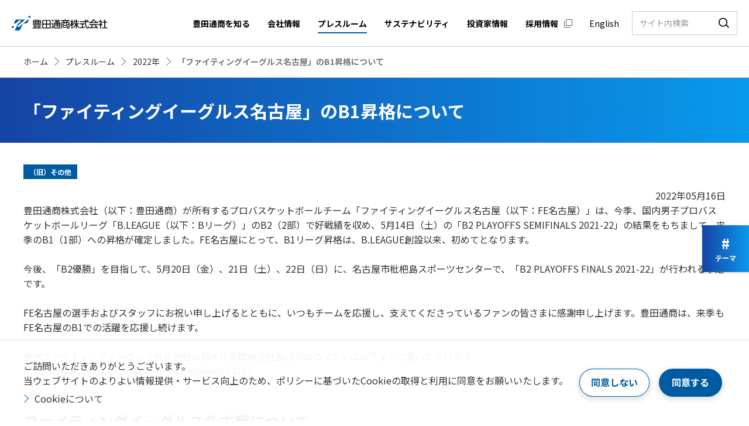

--- FILE ---
content_type: text/html
request_url: https://www.toyota-tsusho.com/press/detail/220516_005988.html
body_size: 7084
content:
<!DOCTYPE HTML>
<html lang="ja">
<head prefix="og: http://ogp.me/ns# fb: http://ogp.me/ns/fb# article: http://ogp.me/ns/article#">
<meta charset="utf-8">
<meta http-equiv="X-UA-Compatible" content="IE=edge">
<title>「ファイティングイーグルス名古屋」のB1昇格について | 豊田通商株式会社</title>
<meta name="description" content="豊田通商のプレスルーム「「ファイティングイーグルス名古屋」のB1昇格について」についてご紹介します。豊田通商は、世界各国の幅広い事業領域において、豊かで快適な社会づくりと地球環境に欠かすことのできない商品やサービスを提供しています。">
<meta name="viewport" content="width=device-width">
<meta name="format-detection" content="telephone=no">
<meta property="og:type" content="article">
<meta property="og:title" content="「ファイティングイーグルス名古屋」のB1昇格について | 豊田通商株式会社">
<meta property="og:description" content="豊田通商のプレスルーム「「ファイティングイーグルス名古屋」のB1昇格について」についてご紹介します。豊田通商は、世界各国の幅広い事業領域において、豊かで快適な社会づくりと地球環境に欠かすことのできない商品やサービスを提供しています。">
<meta property="og:url" content="https://www.toyota-tsusho.com/press/detail/220516_005988.html">
<meta property="og:image" content="https://www.toyota-tsusho.com/app-files/img/symbol/ogp_logo01.png">
<meta property="og:site_name" content="豊田通商株式会社">
<meta property="og:locale" content="ja_JP">
<link rel="canonical" href="https://www.toyota-tsusho.com/press/detail/220516_005988.html">

<link rel="shortcut icon" href="/app-files/img/symbol/favicon.ico">
<link rel="apple-touch-icon-precomposed" href="/app-files/img/symbol/apple-touch-icon.png">
<script type="application/ld+json">
{
  "@context": "https://schema.org",
  "@type": "Organization",
  "url": "https://www.toyota-tsusho.com",
  "logo": "https://www.toyota-tsusho.com/app-files/img/symbol/logo.png"
}
</script>
<link rel="dns-prefetch preconnect" href="https://fonts.googleapis.com">
<link rel="preconnect" href="https://fonts.gstatic.com" crossorigin>
<link href="https://fonts.googleapis.com/css2?family=Noto+Sans+JP:wght@100;300;400;500;700;900&display=swap" rel="stylesheet preload" as="style">
<link href="https://fonts.googleapis.com/css2?family=Roboto:wght@100;300;400;500;700;900&display=swap" rel="stylesheet">

<link rel="stylesheet" href="/app-files/css/app.css">
<link rel="stylesheet" href="/app-files/css/custom/old_format.css">

<!-- Google Tag Manager -->
<script>(function(w,d,s,l,i){w[l]=w[l]||[];w[l].push({'gtm.start':
new Date().getTime(),event:'gtm.js'});var f=d.getElementsByTagName(s)[0],
j=d.createElement(s),dl=l!='dataLayer'?'&l='+l:'';j.async=true;j.src=
'https://www.googletagmanager.com/gtm.js?id='+i+dl;f.parentNode.insertBefore(j,f);
})(window,document,'script','dataLayer','GTM-5228ZP4');</script>
<!-- End Google Tag Manager -->
</head>
<body>
<!-- Google Tag Manager (noscript) -->
<noscript><iframe src="https://www.googletagmanager.com/ns.html?id=GTM-5228ZP4"
height="0" width="0" style="display:none;visibility:hidden"></iframe></noscript>
<!-- End Google Tag Manager (noscript) -->
<header id="header" class="Header js-header">
	<div class="Header__inner">
		<div class="Header__head">
			<h1 class="header-logo"><a href="/" class="header-logo__link"><img src="/app-files/img/cmn_logo01.svg" alt="豊田通商株式会社"></a></h1>
		</div>
		<div class="Header__body">
			<nav class="header-gnav js-header__gnav js-header__menu">
				<div class="header-gnav__inner">
					<ul class="header-gnav__list js-header__gnav__list">
						<li class="util-pc-hidden"><a href="/theme/" class="header-gnav__list__type" data-url="theme"><span class="header-gnav__list__type__label">テーマ（一覧）</span></a></li>
						<li>
							<a href="javascript:void(0);" class="header-gnav__list__type--trigger js-header__gnav__trigger" data-url="about"><span class="header-gnav__list__type__label">豊田通商を知る</span></a>
							<div class="header-megamenu js-header__megamenu">
								<div class="header-megamenu__inner">
									<div class="header-megamenu__head">
										<div class="header-megamenu__heading"><a href="/about/" class="header-megamenu__heading__type">豊田通商を知る<span class="header-megamenu__heading__label"> トップ</span></a></div>
									</div>
									<div class="header-megamenu__body">
										<div class="header-megamenu__card-wrap">
											<div class="header-megamenu__card" data-size-pc="4col">
												<a href="/about/" class="header-megamenu__card__type">
													<div class="header-megamenu__card__image">
														<div class="header-megamenu__card__image__inner"><img src="/app-files/img/cmn_im01.jpg" alt=""></div>
													</div>
													<div class="header-megamenu__card__detail">
														<div class="header-megamenu__card__title">豊田通商早わかり</div>
													</div>
												</a>
											</div>
											<div class="header-megamenu__card" data-size-pc="4col">
												<a href="/about/project/" class="header-megamenu__card__type">
													<div class="header-megamenu__card__image">
														<div class="header-megamenu__card__image__inner"><img src="/app-files/img/cmn_im02.jpg" alt=""></div>
													</div>
													<div class="header-megamenu__card__detail">
														<div class="header-megamenu__card__title">プロジェクトストーリー</div>
													</div>
												</a>
											</div>
											<div class="header-megamenu__card" data-size-pc="4col">
												<a href="/about/stream/" class="header-megamenu__card__type">
													<div class="header-megamenu__card__image">
														<div class="header-megamenu__card__image__inner"><img src="/app-files/img/cmn_im03.jpg" alt=""></div>
													</div>
													<div class="header-megamenu__card__detail">
														<div class="header-megamenu__card__title">動画ライブラリー</div>
													</div>
												</a>
											</div>
										</div>
									</div>
								</div>
								<div class="header-megamenu__close"><a href="javascript:void(0);" class="header-megamenu__close__trigger js-header__megamenu__close">閉じる</a></div>
							</div>
						</li>
						<li>
							<a href="javascript:void(0);" class="header-gnav__list__type--trigger js-header__gnav__trigger" data-url="company"><span class="header-gnav__list__type__label">会社情報</span></a>
							<div class="header-megamenu js-header__megamenu">
								<div class="header-megamenu__inner">
									<div class="header-megamenu__head">
										<div class="header-megamenu__heading"><a href="/company/" class="header-megamenu__heading__type">会社情報<span class="header-megamenu__heading__label"> トップ</span></a></div>
									</div>
									<div class="header-megamenu__body">
										<div class="header-megamenu__column" data-col-pc="2" data-col-sp="1">
											<div class="header-megamenu__column__item">
												<div class="header-megamenu__card-wrap">
													<div class="header-megamenu__card" data-size-pc="2col">
														<a href="/company/message.html" class="header-megamenu__card__type">
															<div class="header-megamenu__card__image">
																<div class="header-megamenu__card__image__inner"><img src="/app-files/img/cmn_im04.jpg" alt=""></div>
															</div>
															<div class="header-megamenu__card__detail">
																<div class="header-megamenu__card__title">社長ごあいさつ</div>
															</div>
														</a>
													</div>
													<div class="header-megamenu__card" data-size-pc="2col">
														<a href="/company/vision.html" class="header-megamenu__card__type">
															<div class="header-megamenu__card__image">
																<div class="header-megamenu__card__image__inner"><img src="/app-files/img/cmn_im05.jpg" alt=""></div>
															</div>
															<div class="header-megamenu__card__detail">
																<div class="header-megamenu__card__title">Mission Vision Values</div>
															</div>
														</a>
													</div>
												</div>
											</div>
											<div class="header-megamenu__column__item">
												<ul class="header-megamenu__list" data-col-pc="2" data-col-sp="1">
													<li><a href="/company/business/" class="header-megamenu__list__type">事業紹介</a></li>
													<li><a href="/company/profile.html" class="header-megamenu__list__type">会社概要</a></li>
													<li><a href="/company/history.html" class="header-megamenu__list__type">沿革</a></li>
													<li><a href="/sustainability/governance/system.html" class="header-megamenu__list__type">コーポレート・ガバナンス</a></li>
													<li><a href="/company/officer.html" class="header-megamenu__list__type">役員一覧</a></li>
													<li><a href="/company/group/" class="header-megamenu__list__type">主要連結子会社および関連会社</a></li>
													<li><a href="/company/organization.html" class="header-megamenu__list__type">組織図</a></li>
													<li><a href="/company/network/" class="header-megamenu__list__type">国内外拠点</a></li>
													<li><a href="/company/sponser.html" class="header-megamenu__list__type">スポンサー関係</a></li>
													<li><a href="/company/advertisement.html" class="header-megamenu__list__type">広告ライブラリー</a></li>
												</ul>
											</div>
										</div>
									</div>
								</div>
								<div class="header-megamenu__close"><a href="javascript:void(0);" class="header-megamenu__close__trigger js-header__megamenu__close">閉じる</a></div>
							</div>
						</li>
						<li><a href="/press/" class="header-gnav__list__type" data-url="press"><span class="header-gnav__list__type__label">プレスルーム</span></a></li>
						<li>
							<a href="javascript:void(0);" class="header-gnav__list__type--trigger js-header__gnav__trigger" data-url="sustainability"><span class="header-gnav__list__type__label">サステナビリティ</span></a>
							<div class="header-megamenu js-header__megamenu">
								<div class="header-megamenu__inner">
									<div class="header-megamenu__head">
										<div class="header-megamenu__heading"><a href="/sustainability/" class="header-megamenu__heading__type">サステナビリティ<span class="header-megamenu__heading__label"> トップ</span></a></div>
									</div>
									<div class="header-megamenu__body">
										<div class="header-megamenu__card-wrap">
											<div class="header-megamenu__card" data-size-pc="4col">
												<a href="/sustainability/ttc/" class="header-megamenu__card__type">
													<div class="header-megamenu__card__image">
														<div class="header-megamenu__card__image__inner"><img src="/app-files/img/cmn_im06.jpg" alt=""></div>
													</div>
													<div class="header-megamenu__card__detail">
														<div class="header-megamenu__card__title">豊田通商のサステナビリティ</div>
													</div>
												</a>
											</div>
											<div class="header-megamenu__card" data-size-pc="4col">
												<a href="/sustainability/environment/" class="header-megamenu__card__type">
													<div class="header-megamenu__card__image">
														<div class="header-megamenu__card__image__inner"><img src="/app-files/img/cmn_im07.jpg" alt=""></div>
													</div>
													<div class="header-megamenu__card__detail">
														<div class="header-megamenu__card__title">環境</div>
													</div>
												</a>
											</div>
											<div class="header-megamenu__card" data-size-pc="4col">
												<a href="/sustainability/social/" class="header-megamenu__card__type">
													<div class="header-megamenu__card__image">
														<div class="header-megamenu__card__image__inner"><img src="/app-files/img/cmn_im08.jpg" alt=""></div>
													</div>
													<div class="header-megamenu__card__detail">
														<div class="header-megamenu__card__title">社会</div>
													</div>
												</a>
											</div>
											<div class="header-megamenu__card" data-size-pc="4col">
												<a href="/sustainability/governance/" class="header-megamenu__card__type">
													<div class="header-megamenu__card__image">
														<div class="header-megamenu__card__image__inner"><img src="/app-files/img/cmn_im09.jpg" alt=""></div>
													</div>
													<div class="header-megamenu__card__detail">
														<div class="header-megamenu__card__title">ガバナンス</div>
													</div>
												</a>
											</div>
										</div>
									</div>
									<div class="header-megamenu__foot">
										<ul class="header-megamenu__list" data-col-pc="4" data-col-sp="1">
											<li><a href="/sustainability/topics/" class="header-megamenu__list__type">サステナビリティトピックス</a></li>
											<li><a href="/sustainability/cn_catalog/" target="_blank" class="header-megamenu__list__type">カーボンニュートラル商品・サービスカタログ</a></li>
											<li><a href="/sustainability/evaluation.html" class="header-megamenu__list__type">社外からの評価</a></li>
											<li><a href="/sustainability/gri.html" class="header-megamenu__list__type">GRIスタンダード対照表</a></li>
											<li><a href="/sustainability/human-capital-report.html" class="header-megamenu__list__type">Human Capital Report</a></li>
											<li><a href="/sustainability/sitemap.html" class="header-megamenu__list__type">サステナビリティサイトマップ</a></li>
										</ul>
									</div>
								</div>
								<div class="header-megamenu__close"><a href="javascript:void(0);" class="header-megamenu__close__trigger js-header__megamenu__close">閉じる</a></div>
							</div>
						</li>
						<li>
							<a href="javascript:void(0);" class="header-gnav__list__type--trigger js-header__gnav__trigger" data-url="ir"><span class="header-gnav__list__type__label">投資家情報</span></a>
							<div class="header-megamenu js-header__megamenu">
								<div class="header-megamenu__inner">
									<div class="header-megamenu__head">
										<div class="header-megamenu__heading"><a href="/ir/" class="header-megamenu__heading__type">投資家情報<span class="header-megamenu__heading__label"> トップ</span></a></div>
									</div>
									<div class="header-megamenu__body">
										<div class="header-megamenu__column" data-col-pc="2" data-col-sp="1">
											<div class="header-megamenu__column__item">
												<div class="header-megamenu__card-wrap">
													<div class="header-megamenu__card" data-size-pc="2col">
														<a href="/ir/management/" class="header-megamenu__card__type">
															<div class="header-megamenu__card__image">
																<div class="header-megamenu__card__image__inner"><img src="/app-files/img/cmn_im10.jpg" alt=""></div>
															</div>
															<div class="header-megamenu__card__detail">
																<div class="header-megamenu__card__title">経営方針</div>
															</div>
														</a>
													</div>
													<div class="header-megamenu__card" data-size-pc="2col">
														<a href="/ir/earnings-presentations/" class="header-megamenu__card__type">
															<div class="header-megamenu__card__image">
																<div class="header-megamenu__card__image__inner"><img src="/app-files/img/cmn_im11.jpg" alt=""></div>
															</div>
															<div class="header-megamenu__card__detail">
																<div class="header-megamenu__card__title">決算説明会資料</div>
															</div>
														</a>
													</div>
												</div>
											</div>
											<div class="header-megamenu__column__item">
												<ul class="header-megamenu__list" data-col-pc="2" data-col-sp="1">
													<li><a href="/ir/highlight/" class="header-megamenu__list__type">財務・業績ハイライト（連結）</a></li>
													<li><a href="/ir/news/" class="header-megamenu__list__type">IRニュース</a></li>
													<li><a href="/ir/calendar/" class="header-megamenu__list__type">IRカレンダー</a></li>
													<li><a href="/ir/library/" class="header-megamenu__list__type">IRライブラリ</a></li>
													<li><a href="/ir/shareholders/" class="header-megamenu__list__type">株主・株式/社債・格付情報</a></li>
													<li><a href="/ir/individual/" class="header-megamenu__list__type">個人投資家の皆様へ</a></li>
													<li><a href="/ir/faq/" class="header-megamenu__list__type">よくいただくご質問</a></li>
													<li><a href="/ir/sitemap.html" class="header-megamenu__list__type">IRサイトマップ</a></li>
												</ul>
											</div>
										</div>
									</div>
								</div>
								<div class="header-megamenu__close"><a href="javascript:void(0);" class="header-megamenu__close__trigger js-header__megamenu__close">閉じる</a></div>
							</div>
						</li>
						<li><a href="https://www.toyota-tsusho-recruit.com/" target="_blank" rel="noopener" class="header-gnav__list__type--blank"><span class="header-gnav__list__type__label">採用情報</span></a></li>
						<li class="util-pc-hidden"><a href="/sitemap.html" class="header-gnav__list__type--normal"><span class="header-gnav__list__type__label">サイトマップ</span></a></li>
					</ul>
				</div>
			</nav>
			<div class="header-utility">
				<ul class="header-utility__list js-lang">
					<li><a href="javascript:void(0);" class="header-utility__list__type--search js-header__search__trigger"><span class="header-utility__list__type__label">サイト内検索</span></a></li>
					<li><a href="/english/" class="header-utility__list__type--language js-lang__en"><span class="header-utility__list__type__label">言語切替</span></a></li>
					<li><a href="javascript:void(0);" class="header-utility__list__type--menu js-header__menu__trigger"><span class="header-utility__list__type__label">メニュー</span></a></li>
				</ul>
			</div>
			<div class="header-language">
				<div class="header-language__panel">
					<div class="header-language__panel__inner">
						<ul class="header-language__list js-lang">
							<li><a href="/english/" class="header-language__list__type js-lang__en">English</a></li>
						</ul>
					</div>
				</div>
			</div>
			<div class="header-search js-header__search">
				<div class="header-search__panel">
					<div class="header-search__panel__inner">
						<form action="/search.html" class="header-search__form">
							<input type="text" name="q" id="qHeader" class="header-search__form__input js-header__search__input" placeholder="サイト内検索">
							<button type="submit" class="header-search__form__submit">検索</button>
						</form>
					</div>
				</div>
			</div>
		</div>
	</div>
</header>

<main id="main" class="Main">
	<div class="Main__inner">
		<div class="Main__guide">
			<ol class="main-breadcrumb" itemscope itemtype="http://schema.org/BreadcrumbList">
				<li itemprop="itemListElement" itemscope itemtype="http://schema.org/ListItem">
					<a class="main-breadcrumb__type" itemprop="item" href="/"><span itemprop="name">ホーム</span></a>
					<meta itemprop="position" content="1">
				</li>
				<li itemprop="itemListElement" itemscope itemtype="http://schema.org/ListItem">
					<a class="main-breadcrumb__type" itemprop="item" href="/press/"><span itemprop="name">プレスルーム</span></a>
					<meta itemprop="position" content="2">
				</li>
				<li itemprop="itemListElement" itemscope itemtype="http://schema.org/ListItem">
                	<a class="main-breadcrumb__type" itemprop="item" href="/press/2022/"><span itemprop="name">2022年</span></a>
					<meta itemprop="position" content="3">
				</li>
				<li itemprop="itemListElement" itemscope itemtype="http://schema.org/ListItem">
					<span class="main-breadcrumb__type--nolink"><span itemprop="name">「ファイティングイーグルス名古屋」のB1昇格について</span></span>
					<meta itemprop="position" content="4">
				</li>
			</ol>
			<!--/Main__guide-->
		</div>
		<div class="Main__head">
			<div class="heading1">
				<div class="heading1__inner">
					<h1 class="heading1__title">「ファイティングイーグルス名古屋」のB1昇格について</h1>
				</div>
			</div>
			<!--/Main__head-->
		</div>
		<div class="Main__body">
			<div class="Main__content">
				<div class="cmn-category">
					<ul class="cmn-category__list">
                    
                    
                    
                    
                    
                    
                    
                    
                    
                    
                    
                    
                    
                    
                    
                    
                    
                    
                    
                    
                    
                    
                    
                    
                    
                    
                    
                    
                    
                    
                    
                    
                    
                    
                    
                    
                    
                    
                    
                    
                    
                    
                    
                    
                    
                    
                    
                    
                    
                    
                    
                    
                    
                    
                    
                    
                    
                    
                    
                    
                    
                    
                    
                    
                    
                    
                    
						<li><i class="cmn-badge--business">（旧）その他</i></li>
                    
                    
					</ul>
				</div>
				<p class="text--right">2022年05月16日</p>
				<div class="wysiwygEditor">
<span>豊田通商株式会社（以下：豊田通商）が所有するプロバスケットボールチーム「</span><a href="https://www.fightingeagles.jp/" target="_blank">ファイティングイーグルス</a><span><a href="https://www.fightingeagles.jp/" target="_blank">名古屋</a>（以下：FE名古屋）」は、今季、国内男子プロバスケットボールリーグ「B.LEAGUE</span><span>（以下：Bリーグ）」のB2（2部）で好戦績を収め、5月14日（土）の「B2 PLAYOFFS SEMIFINALS </span><span>2021-22」の結果をもちまして、来季のB1（1部）への昇格が確定しました。</span><span>FE名古屋にとって、B1リーグ昇格は、B.LEAGUE創設以来、初めてとなります。<br><br></span><span>今後、「B2優勝」を目指して、5月20日（金）、21日（土）、22日（日）に、名古屋市枇杷島</span><span>スポーツセンターで、「B2 PLAYOFFS FINALS 2021-22」が行われる予定です。<br><br></span><span>FE名古屋の選手およびスタッフにお祝い申し上げるとともに、いつもチームを応援し、支えてくださっている</span><span>ファンの皆さまに感謝申し上げます。</span><span>豊田通商は、来季もFE名古屋のB1での活躍を応援し続けます。<br><br></span><span>豊通ファイティングイーグルス株式会社の鈴木代表取締役社長CEOのコメントは以下よりご覧いただけます。<br></span><a href="https://www.fightingeagles.jp/news/detail/id=14769" target="_blank">https://www.fightingeagles.jp/news/detail/id=14769</a>
				</div>
					<div class="heading2">
						<div class="heading2__inner">
							<h2 class="heading2__title">ファイティングイーグルス名古屋について</h2>
						</div>
					</div>
					<div class="wysiwygEditor">
<span>FE名古屋は、1957年に創部した豊田通商スポーツ部の中で最も歴史があるチームです。1990年から</span><span>5年間は日本リーグ1部（当時の実業団リーグ）に所属し、1995年から日本リーグ２部で5度の優勝を誇る</span><span>実力です。2016年より国内男子プロバスケットボールリーグのBリーグに参加し、以降、B2を中心に活動を</span><span>続けています。</span><br><br><br><img alt="202205161100_01.jpg" src="/press/upload_files/202205161100_01.jpg" width="700" height="375" class="mt-image-none">
                    </div>
					<div class="box">
						<div class="box__body">
							<p class="text">リリースに掲載されている情報は、発表日現在の情報です。<br>発表日以降に変更となる場合があります。あらかじめご了承ください。</p>
						</div>
					</div>
					<div class="cmn-sns-share">
	<div class="cmn-sns-share__inner">
		<div class="cmn-sns-share__title">シェアする</div>
		<ul class="cmn-sns-share__list">
			<li><a href="https://twitter.com/share" target="_blank" class="cmn-sns-share__list__type js-sns-share" data-sns="twitter"><img src="/app-files/img/cmn_ic04_01.svg" alt="X"></a></li>
			<li><a href="https://www.facebook.com/share.php" target="_blank" class="cmn-sns-share__list__type js-sns-share" data-sns="facebook"><img src="/app-files/img/cmn_ic04_02.svg" alt="Facebook"></a></li>
			<li><a href="https://line.me/R/msg/text/" target="_blank" class="cmn-sns-share__list__type js-sns-share" data-sns="line"><img src="/app-files/img/cmn_ic04_03.svg" alt="LINE"></a></li>
		</ul>
	</div>
</div>
					<div class="button-wrap--center" data-col-pc="1" data-col-sp="1">
						<div class="button"><a href="/press/2022/" class="button__type"><span class="button__label">一覧へ戻る</span></a></div>
					</div>
			</div>
			<!--/Main__body-->
		</div>
		<!--/Main__inner-->
	</div>
	<!--/Main-->
</main>

<aside id="assist" class="Assist">
	<div class="Assist__inner">
		<div class="Assit__body">
			<nav class="assist-fnav">
	<ul class="assist-fnav__list">
		<li><a href="/theme/" class="assist-fnav__list__type--theme"><span class="assist-fnav__list__type__mark">#</span><span class="assist-fnav__list__type__label">テーマ</span></a></li>
		<li class="assist-fnav__pagetop js-pagetop"><a href="#header" class="assist-fnav__list__type--pagetop">ページ上部へ</a></li>
	</ul>
</nav>
		</div>
		<!--/Assist__inner-->
	</div>
	<!--/Assist-->
</aside>
<div class="cookie-policy js-cookie-policy">
	<div class="cookie-policy__inner">
		<div class="cookie-policy__head">
			<p class="cookie-policy__text">ご訪問いただきありがとうございます。<br>当ウェブサイトのよりよい情報提供・サービス向上のため、ポリシーに基づいたCookieの取得と利用に同意をお願いいたします。</p>
			<ul class="cookie-policy__link-list">
				<li><a href="/disclosure.html#anc-11" class="cookie-policy__link-list__type">Cookieについて</a></li>
			</ul>
		</div>
		<div class="cookie-policy__body">
			<div class="cookie-policy__button-wrap">
				<div class="cookie-policy__button-v2"><a href="/404.html" class="cookie-policy__button-v2__type"><span class="cookie-policy__button-v2__label">同意しない</span></a></div>
				<div class="cookie-policy__button"><a href="javascript:void(0);" class="cookie-policy__button__type js-cookie-policy__button"><span class="cookie-policy__button__label">同意する</span></a></div>
			</div>
		</div>
	</div>
</div>
<footer id="footer" class="Footer">
	<div class="Footer__inner">
		<div class="Footer__foot">
			<div class="Footer__foot__inner">
				<div class="footer-utility">
					<ul class="footer-utility__list">
						<li><a href="/sitemap.html" class="footer-utility__list__type">サイトマップ</a></li>
						<li><a href="/disclosure.html" class="footer-utility__list__type">サイト利用規約</a></li>
						<li><a href="/privacy/" class="footer-utility__list__type">個人情報保護方針</a></li>
						<li><a href="/social-media-policy.html" class="footer-utility__list__type">ソーシャルメディア利用規約</a></li>
						<li><a href="/information-security.html" class="footer-utility__list__type">情報セキュリティポリシー</a></li>
						<li><a href="/inquiry/input/" target="_blank" rel="noopener" class="footer-utility__list__type--blank">お問い合わせ</a></li>
						<li><a href="/ir/faq/" class="footer-utility__list__type">よくいただくご質問</a></li>
					</ul>
					<div class="footer-utility__link"><a href="https://www.youtube.com/channel/UC8kHdVRLGlvE9AdzJshVfNg" target="_blank" rel="noopener" class="footer-utility__link__type"><img src="/app-files/img/cmn_ic01.svg" alt="Youtube"></a></div>
				</div>
				<div class="footer-copyright">
					<small class="footer-copyright__label" lang="en">&copy; Toyota Tsusho Corporation. All rights reserved.</small>
				</div>
			</div>
		</div>
	</div>
</footer> 

<script src="/app-files/js/app.js"></script>
<script src="/app-files/probo/js/popterm3.js"></script>
<script src="/app-files/probo/js/probo_suggest.js"></script>

</body>
</html>

--- FILE ---
content_type: text/css
request_url: https://www.toyota-tsusho.com/app-files/css/app.css
body_size: 80029
content:
@charset "UTF-8";
/* ======================================================
 * index
 * ------------------------------------------------------
 * Config
 * General
 * Base
 * Layout
 * Module
====================================================== */
/* ======================================================
 * Config
====================================================== */
/* ======================================================
 * basedesign
 * ------------------------------------------------------
 * View
 * Color
 * Font
 * Link
 * Animation
====================================================== */
/* ======================================================
 * View
====================================================== */
/*----- ブレイクポイント -----*/
/*----- コンテンツ幅 -----*/
/*----- コンテンツ左右余白 -----*/
/* ======================================================
 * Color
====================================================== */
/*----- テーマカラー -----*/
/*----- グラデーションカラー -----*/
/*----- 背景カラー -----*/
/*----- テキストカラー -----*/
/*----- リンクテキストカラー -----*/
/*----- ボーダーカラー -----*/
/* ======================================================
 * Font
====================================================== */
/*----- フォントファミリー -----*/
/*----- フォントサイズ -----*/
/*----- 行間 -----*/
/*----- フォントウェイト -----*/
/* ======================================================
 * Link
====================================================== */
/*----- リンクタイプ -----*/
/*----- リンク矢印アイコン -----*/
/*----- 透過度 -----*/
/* ======================================================
 * Heading Margin
====================================================== */
/* ======================================================
 * Animation
====================================================== */
/*----- イージング（変化の度合い） -----*/
/*----- デュレーション（変化の開始から終了までの時間） -----*/
/*----- ディレイ（変化が始まるまでの時間） -----*/
/* ======================================================
 * General
====================================================== */
/* ----- function ----- */
/* ======================================================
 * function
 * ------------------------------------------------------
 * gen-fetch-breakpoint
====================================================== */
/* ------------------------------------------------------
 * gen-fetch-breakpoint
------------------------------------------------------ */
/* ----- mixin ----- */
/* ======================================================
 * mixin
 * ------------------------------------------------------
 * hover
 * hover-focus
 * plain-hover-focus
 * hover-focus-active
 * except-hover
 * any-link
====================================================== */
/* ------------------------------------------------------
 * hover
------------------------------------------------------ */
/* ------------------------------------------------------
 * hover-focus
------------------------------------------------------ */
/* ------------------------------------------------------
 * plain-hover-focus
------------------------------------------------------ */
/* ------------------------------------------------------
 * hover
------------------------------------------------------ */
/* ------------------------------------------------------
 * except-hover
------------------------------------------------------ */
/* ------------------------------------------------------
 * any-link
------------------------------------------------------ */
/* ======================================================
 * mixin
 * ------------------------------------------------------
 * gen-media-breakpoint-up
 * gen-media-breakpoint-down
 * gen-media-breakpoint-between
====================================================== */
/* ------------------------------------------------------
 * gen-media-breakpoint-up
 * @requires
 * - gen-fetch-breakpoint
------------------------------------------------------ */
/* ------------------------------------------------------
 * gen-media-breakpoint-down
 * @requires
 * - gen-fetch-breakpoint
------------------------------------------------------ */
/* ------------------------------------------------------
 * gen-media-breakpoint-between
 * @requires
 * - gen-fetch-breakpoint
------------------------------------------------------ */
/* ======================================================
 * mixin
 * ------------------------------------------------------
 * gen-child-margin-top
 * gen-child-margin-bottom
====================================================== */
/* ------------------------------------------------------
 * gen-child-margin-top
------------------------------------------------------ */
/* ------------------------------------------------------
 * gen-child-margin-bottom
------------------------------------------------------ */
/* ======================================================
 * mixin
 * ------------------------------------------------------
 * gen-modal-modaal
====================================================== */
/* ------------------------------------------------------
 * gen-modal-modaal
------------------------------------------------------ */
/* ======================================================
 * mixin
 * ------------------------------------------------------
 * gen-clearfix
====================================================== */
/* ------------------------------------------------------
 * gen-clearfix
------------------------------------------------------ */
/* ----- extend ----- */
/* ======================================================
 * icon
 * ------------------------------------------------------
 * gen-icon-arrow
 * gen-icon-arrow-tail
 * gen-icon-arrow-middle
 * gen-icon-sprite
 * gen-icon-sprite-tail
 * gen-icon-sprite-middle
====================================================== */
/* ------------------------------------------------------
 * gen-icon-arrow
------------------------------------------------------ */
.header-gnav__list__type:after, .header-gnav__list__type--normal .header-gnav__list__type__label:after, .header-megamenu__card__type .header-megamenu__card__detail:after, .header-megamenu__card__type .header-megamenu__card__title:after, .header-megamenu__list > li > [class*="__type"]:before, .header-megamenu__list__type:after, .header-language__list__type:after, .main-lnav--bottom .main-lnav__title__type:after, .main-lnav--bottom .main-lnav__stage1 > li > [class*="__type"]:before, .footer-utility__list > li > [class*="__type"]:before, .cookie-policy__link-list__type:before, .heading2__link .heading2__title:after, .heading2--center__link .heading2--center__title:after, .heading2-v2__link .heading2-v2__title:after, .heading2-v2--center__link .heading2-v2--center__title:after, .heading3__link .heading3__title:after, .heading3--center__link .heading3--center__title:after, .heading3-v2__link .heading3-v2__title:after, .heading3-v2--center__link .heading3-v2--center__title:after, .heading4__link .heading4__title:after, .heading4--center__link .heading4--center__title:after, .heading4-v2__link .heading4-v2__title:after, .heading4-v2--center__link .heading4-v2--center__title:after, .heading5__link .heading5__title:after, .heading5--center__link .heading5--center__title:after, .heading6__link .heading6__title:after, .heading6--center__link .heading6--center__title:after, .description-list__type:after, .description-list-v2__type:after, .description-list-v3__type:after, .description-list-v4__type:after, .link-list > li > [class*="__type"]:before, .pager-navi .pager-navi__link--next:before, .card .card__type .card__title:after, .card-v2 .card-v2__type .card-v2__title:after, .news .news__type .news__title:after, .download__link-list__type:before, .download__link-list__type--blank:before, .cmn-news__type:after, .cmn-project-story__card__title__type:after, .anchor-navi__label:before, .pager-navi .pager-navi__link--prev:before {
  -webkit-backface-visibility: hidden;
  display: inline-block;
  position: relative;
  width: 10px;
  height: 10px;
  border-top: 1px solid #005ca2;
  border-right: 1px solid #005ca2;
  vertical-align: middle;
  content: "";
}

.header-gnav__list__type:after, .header-gnav__list__type--normal .header-gnav__list__type__label:after, .header-megamenu__card__type .header-megamenu__card__detail:after, .header-megamenu__card__type .header-megamenu__card__title:after, .header-megamenu__list > li > [class*="__type"]:before, .header-megamenu__list__type:after, .header-language__list__type:after, .main-lnav--bottom .main-lnav__title__type:after, .main-lnav--bottom .main-lnav__stage1 > li > [class*="__type"]:before, .footer-utility__list > li > [class*="__type"]:before, .cookie-policy__link-list__type:before, .heading2__link .heading2__title:after, .heading2--center__link .heading2--center__title:after, .heading2-v2__link .heading2-v2__title:after, .heading2-v2--center__link .heading2-v2--center__title:after, .heading3__link .heading3__title:after, .heading3--center__link .heading3--center__title:after, .heading3-v2__link .heading3-v2__title:after, .heading3-v2--center__link .heading3-v2--center__title:after, .heading4__link .heading4__title:after, .heading4--center__link .heading4--center__title:after, .heading4-v2__link .heading4-v2__title:after, .heading4-v2--center__link .heading4-v2--center__title:after, .heading5__link .heading5__title:after, .heading5--center__link .heading5--center__title:after, .heading6__link .heading6__title:after, .heading6--center__link .heading6--center__title:after, .description-list__type:after, .description-list-v2__type:after, .description-list-v3__type:after, .description-list-v4__type:after, .link-list > li > [class*="__type"]:before, .pager-navi .pager-navi__link--next:before, .card .card__type .card__title:after, .card-v2 .card-v2__type .card-v2__title:after, .news .news__type .news__title:after, .download__link-list__type:before, .download__link-list__type--blank:before, .cmn-news__type:after, .cmn-project-story__card__title__type:after {
  -webkit-transform: rotate(45deg);
          transform: rotate(45deg);
}

.anchor-navi__label:before {
  -webkit-transform: rotate(135deg);
          transform: rotate(135deg);
}

.pager-navi .pager-navi__link--prev:before {
  -webkit-transform: rotate(-135deg);
          transform: rotate(-135deg);
}

/* v2 */
.header-megamenu__heading__type:after, .image a.image__frame:after,
.image a.image__frame--scaleup:after {
  -webkit-backface-visibility: hidden;
  display: inline-block;
  position: relative;
  width: 10px;
  height: 10px;
  border-top: 1px solid #fff;
  border-right: 1px solid #fff;
  vertical-align: middle;
  content: "";
}

.header-megamenu__heading__type:after, .image a.image__frame:after,
.image a.image__frame--scaleup:after {
  -webkit-transform: rotate(45deg);
          transform: rotate(45deg);
}

/* v3 */
.main-breadcrumb > li:before {
  -webkit-backface-visibility: hidden;
  display: inline-block;
  position: relative;
  width: 10px;
  height: 10px;
  border-top: 1px solid #999;
  border-right: 1px solid #999;
  vertical-align: middle;
  content: "";
}

.main-breadcrumb > li:before {
  -webkit-transform: rotate(45deg);
          transform: rotate(45deg);
}

/* ------------------------------------------------------
 * gen-icon-arrow-tail
------------------------------------------------------ */
.header-gnav__list__type--normal .header-gnav__list__type__label:after, .header-megamenu__card__type .header-megamenu__card__title:after, .header-language__list__type:after, .main-lnav--bottom .main-lnav__title__type:after, .heading2__link .heading2__title:after, .heading2--center__link .heading2--center__title:after, .heading2-v2__link .heading2-v2__title:after, .heading2-v2--center__link .heading2-v2--center__title:after, .heading3__link .heading3__title:after, .heading3--center__link .heading3--center__title:after, .heading3-v2__link .heading3-v2__title:after, .heading3-v2--center__link .heading3-v2--center__title:after, .heading4__link .heading4__title:after, .heading4--center__link .heading4--center__title:after, .heading4-v2__link .heading4-v2__title:after, .heading4-v2--center__link .heading4-v2--center__title:after, .heading5__link .heading5__title:after, .heading5--center__link .heading5--center__title:after, .heading6__link .heading6__title:after, .heading6--center__link .heading6--center__title:after, .description-list__type:after, .description-list-v2__type:after, .description-list-v3__type:after, .description-list-v4__type:after, .card .card__type .card__title:after, .card-v2 .card-v2__type .card-v2__title:after, .cmn-project-story__card__title__type:after {
  top: -2px;
  margin-left: 5px;
}

/* ------------------------------------------------------
 * gen-icon-arrow-middle
------------------------------------------------------ */
.header-gnav__list__type:after, .header-megamenu__list__type:after, .main-breadcrumb > li:before, .anchor-navi__label:before, .pager-navi .pager-navi__link--prev:before, .pager-navi .pager-navi__link--next:before {
  position: absolute;
  top: 50%;
  margin-top: -7px;
}

/* ------------------------------------------------------
 * gen-icon-sprite
------------------------------------------------------ */
.util-link--blank:after, .header-gnav__list__type--blank:after, .header-megamenu__card__type--blank .header-megamenu__card__detail:after, .header-megamenu__card__type--blank .header-megamenu__card__title:after, .header-megamenu__list__type--blank:after, .main-lnav--bottom .main-lnav__title__type--blank:after, .main-lnav--bottom .main-lnav__stage1__type--blank:after, .footer-utility__list__type--blank:after, .heading2__link--blank .heading2__title:after, .heading2--center__link--blank .heading2--center__title:after, .heading2-v2__link--blank .heading2-v2__title:after, .heading2-v2--center__link--blank .heading2-v2--center__title:after, .heading3__link--blank .heading3__title:after, .heading3--center__link--blank .heading3--center__title:after, .heading3-v2__link--blank .heading3-v2__title:after, .heading3-v2--center__link--blank .heading3-v2--center__title:after, .heading4__link--blank .heading4__title:after, .heading4--center__link--blank .heading4--center__title:after, .heading4-v2__link--blank .heading4-v2__title:after, .heading4-v2--center__link--blank .heading4-v2--center__title:after, .heading5__link--blank .heading5__title:after, .heading5--center__link--blank .heading5--center__title:after, .heading6__link--blank .heading6__title:after, .heading6--center__link--blank .heading6--center__title:after, .description-list__type--blank:after, .description-list-v2__type--blank:after, .description-list-v3__type--blank:after, .description-list-v4__type--blank:after, .link-list__type--blank:after, .button .button__type--blank:after, .button-v2 .button-v2__type--blank:after, .button-v3 .button-v3__type--blank:after, .card .card__type--blank .card__title:after,
.card .card__type--blank--scaleup .card__title:after, .card-v2 .card-v2__type--blank .card-v2__title:after,
.card-v2 .card-v2__type--blank--scaleup .card-v2__title:after, .news .news__type--blank .news__title:after, .download__link-list__type--blank:after, .cmn-pickup__card .cmn-pickup__card__type--blank .cmn-pickup__card__title:after, .cmn-news__type--blank:after, .util-link--pdf:after, .header-megamenu__card__type--pdf .header-megamenu__card__detail:after, .header-megamenu__card__type--pdf .header-megamenu__card__title:after, .header-megamenu__list__type--pdf:after, .main-lnav--bottom .main-lnav__title__type--pdf:after, .main-lnav--bottom .main-lnav__stage1__type--pdf:after, .footer-utility__list__type--pdf:after, .heading2__link--pdf .heading2__title:after, .heading2--center__link--pdf .heading2--center__title:after, .heading2-v2__link--pdf .heading2-v2__title:after, .heading2-v2--center__link--pdf .heading2-v2--center__title:after, .heading3__link--pdf .heading3__title:after, .heading3--center__link--pdf .heading3--center__title:after, .heading3-v2__link--pdf .heading3-v2__title:after, .heading3-v2--center__link--pdf .heading3-v2--center__title:after, .heading4__link--pdf .heading4__title:after, .heading4--center__link--pdf .heading4--center__title:after, .heading4-v2__link--pdf .heading4-v2__title:after, .heading4-v2--center__link--pdf .heading4-v2--center__title:after, .heading5__link--pdf .heading5__title:after, .heading5--center__link--pdf .heading5--center__title:after, .heading6__link--pdf .heading6__title:after, .heading6--center__link--pdf .heading6--center__title:after, .description-list__type--pdf:after, .description-list-v2__type--pdf:after, .description-list-v3__type--pdf:after, .description-list-v4__type--pdf:after, .link-list__type--pdf:after, .button .button__type--pdf:after, .button-v2 .button-v2__type--pdf:after, .button-v3 .button-v3__type--pdf:after, .card .card__type--pdf .card__title:after,
.card .card__type--pdf--scaleup .card__title:after, .card-v2 .card-v2__type--pdf .card-v2__title:after,
.card-v2 .card-v2__type--pdf--scaleup .card-v2__title:after, .news .news__type--pdf .news__title:after, .cmn-pickup__card .cmn-pickup__card__type--pdf .cmn-pickup__card__title:after, .cmn-news__type--pdf:after, .util-link--excel:after, .description-list__type--excel:after, .description-list-v2__type--excel:after, .description-list-v3__type--excel:after, .description-list-v4__type--excel:after, .link-list__type--excel:after, .button .button__type--excel:after, .button-v2 .button-v2__type--excel:after, .button-v3 .button-v3__type--excel:after, .card .card__type--excel .card__title:after,
.card .card__type--excel--scaleup .card__title:after, .card-v2 .card-v2__type--excel .card-v2__title:after,
.card-v2 .card-v2__type--excel--scaleup .card-v2__title:after, .news .news__type--excel .news__title:after, .cmn-pickup__card .cmn-pickup__card__type--excel .cmn-pickup__card__title:after, .util-link--word:after, .description-list__type--word:after, .description-list-v2__type--word:after, .description-list-v3__type--word:after, .description-list-v4__type--word:after, .link-list__type--word:after, .button .button__type--word:after, .button-v2 .button-v2__type--word:after, .button-v3 .button-v3__type--word:after, .card .card__type--word .card__title:after,
.card .card__type--word--scaleup .card__title:after, .card-v2 .card-v2__type--word .card-v2__title:after,
.card-v2 .card-v2__type--word--scaleup .card-v2__title:after, .news .news__type--word .news__title:after, .cmn-pickup__card .cmn-pickup__card__type--word .cmn-pickup__card__title:after, .util-link--powerpoint:after, .description-list__type--powerpoint:after, .description-list-v2__type--powerpoint:after, .description-list-v3__type--powerpoint:after, .description-list-v4__type--powerpoint:after, .link-list__type--powerpoint:after, .button .button__type--powerpoint:after, .button-v2 .button-v2__type--powerpoint:after, .button-v3 .button-v3__type--powerpoint:after, .card .card__type--powerpoint .card__title:after,
.card .card__type--powerpoint--scaleup .card__title:after, .card-v2 .card-v2__type--powerpoint .card-v2__title:after,
.card-v2 .card-v2__type--powerpoint--scaleup .card-v2__title:after, .news .news__type--powerpoint .news__title:after, .cmn-pickup__card .cmn-pickup__card__type--powerpoint .cmn-pickup__card__title:after, .util-link--zip:after, .description-list__type--zip:after, .description-list-v2__type--zip:after, .description-list-v3__type--zip:after, .description-list-v4__type--zip:after, .link-list__type--zip:after, .button .button__type--zip:after, .button-v2 .button-v2__type--zip:after, .button-v3 .button-v3__type--zip:after, .card .card__type--zip .card__title:after,
.card .card__type--zip--scaleup .card__title:after, .card-v2 .card-v2__type--zip .card-v2__title:after,
.card-v2 .card-v2__type--zip--scaleup .card-v2__title:after, .news .news__type--zip .news__title:after, .cmn-pickup__card .cmn-pickup__card__type--zip .cmn-pickup__card__title:after, .util-link--video:after, .description-list__type--video:after, .description-list-v2__type--video:after, .description-list-v3__type--video:after, .description-list-v4__type--video:after, .link-list__type--video:after, .button .button__type--video:after, .button-v2 .button-v2__type--video:after, .button-v3 .button-v3__type--video:after, .card .card__type--video .card__title:after,
.card .card__type--video--scaleup .card__title:after, .card-v2 .card-v2__type--video .card-v2__title:after,
.card-v2 .card-v2__type--video--scaleup .card-v2__title:after, .news .news__type--video .news__title:after, .cmn-pickup__card .cmn-pickup__card__type--video .cmn-pickup__card__title:after, .util-link--modal:after, .description-list__type--modal:after, .description-list-v2__type--modal:after, .description-list-v3__type--modal:after, .description-list-v4__type--modal:after, .link-list__type--modal:after, .button .button__type--modal:after, .button-v2 .button-v2__type--modal:after, .button-v3 .button-v3__type--modal:after, .card .card__type--modal .card__title:after,
.card .card__type--modal--scaleup .card__title:after, .card-v2 .card-v2__type--modal .card-v2__title:after,
.card-v2 .card-v2__type--modal--scaleup .card-v2__title:after, .news .news__type--modal .news__title:after, .cmn-pickup__card .cmn-pickup__card__type--modal .cmn-pickup__card__title:after, .util-link--rss:after, .description-list__type--rss:after, .description-list-v2__type--rss:after, .description-list-v3__type--rss:after, .description-list-v4__type--rss:after, .link-list__type--rss:after, .button .button__type--rss:after, .button-v2 .button-v2__type--rss:after, .button-v3 .button-v3__type--rss:after, .pulldown-navi__link--rss:before, .card .card__type--rss .card__title:after,
.card .card__type--rss--scaleup .card__title:after, .card-v2 .card-v2__type--rss .card-v2__title:after,
.card-v2 .card-v2__type--rss--scaleup .card-v2__title:after, .news .news__type--rss .news__title:after, .cmn-pickup__card .cmn-pickup__card__type--rss .cmn-pickup__card__title:after, .cmn-pulldown__link-list--rss:before, .util-link--access:after, .description-list__type--access:after, .description-list-v2__type--access:after, .description-list-v3__type--access:after, .description-list-v4__type--access:after, .link-list__type--access:after, .button .button__type--access:after, .button-v2 .button-v2__type--access:after, .button-v3 .button-v3__type--access:after, .card .card__type--access .card__title:after,
.card .card__type--access--scaleup .card__title:after, .card-v2 .card-v2__type--access .card-v2__title:after,
.card-v2 .card-v2__type--access--scaleup .card-v2__title:after, .news .news__type--access .news__title:after, .cmn-pickup__card .cmn-pickup__card__type--access .cmn-pickup__card__title:after, .header-megamenu__heading__type--blank:after, .image a.image__frame--modal:after {
  display: inline-block;
  position: relative;
  overflow: hidden;
  text-indent: 100%;
  vertical-align: middle;
  white-space: nowrap;
  content: "";
}

.util-link--blank:after, .header-gnav__list__type--blank:after, .header-megamenu__card__type--blank .header-megamenu__card__detail:after, .header-megamenu__card__type--blank .header-megamenu__card__title:after, .header-megamenu__list__type--blank:after, .main-lnav--bottom .main-lnav__title__type--blank:after, .main-lnav--bottom .main-lnav__stage1__type--blank:after, .footer-utility__list__type--blank:after, .heading2__link--blank .heading2__title:after, .heading2--center__link--blank .heading2--center__title:after, .heading2-v2__link--blank .heading2-v2__title:after, .heading2-v2--center__link--blank .heading2-v2--center__title:after, .heading3__link--blank .heading3__title:after, .heading3--center__link--blank .heading3--center__title:after, .heading3-v2__link--blank .heading3-v2__title:after, .heading3-v2--center__link--blank .heading3-v2--center__title:after, .heading4__link--blank .heading4__title:after, .heading4--center__link--blank .heading4--center__title:after, .heading4-v2__link--blank .heading4-v2__title:after, .heading4-v2--center__link--blank .heading4-v2--center__title:after, .heading5__link--blank .heading5__title:after, .heading5--center__link--blank .heading5--center__title:after, .heading6__link--blank .heading6__title:after, .heading6--center__link--blank .heading6--center__title:after, .description-list__type--blank:after, .description-list-v2__type--blank:after, .description-list-v3__type--blank:after, .description-list-v4__type--blank:after, .link-list__type--blank:after, .button .button__type--blank:after, .button-v2 .button-v2__type--blank:after, .button-v3 .button-v3__type--blank:after, .card .card__type--blank .card__title:after,
.card .card__type--blank--scaleup .card__title:after, .card-v2 .card-v2__type--blank .card-v2__title:after,
.card-v2 .card-v2__type--blank--scaleup .card-v2__title:after, .news .news__type--blank .news__title:after, .download__link-list__type--blank:after, .cmn-pickup__card .cmn-pickup__card__type--blank .cmn-pickup__card__title:after, .cmn-news__type--blank:after {
  background: url("/app-files/img/sprite/icon.svg#blank-usage") no-repeat 0 0;
}

.util-link--pdf:after, .header-megamenu__card__type--pdf .header-megamenu__card__detail:after, .header-megamenu__card__type--pdf .header-megamenu__card__title:after, .header-megamenu__list__type--pdf:after, .main-lnav--bottom .main-lnav__title__type--pdf:after, .main-lnav--bottom .main-lnav__stage1__type--pdf:after, .footer-utility__list__type--pdf:after, .heading2__link--pdf .heading2__title:after, .heading2--center__link--pdf .heading2--center__title:after, .heading2-v2__link--pdf .heading2-v2__title:after, .heading2-v2--center__link--pdf .heading2-v2--center__title:after, .heading3__link--pdf .heading3__title:after, .heading3--center__link--pdf .heading3--center__title:after, .heading3-v2__link--pdf .heading3-v2__title:after, .heading3-v2--center__link--pdf .heading3-v2--center__title:after, .heading4__link--pdf .heading4__title:after, .heading4--center__link--pdf .heading4--center__title:after, .heading4-v2__link--pdf .heading4-v2__title:after, .heading4-v2--center__link--pdf .heading4-v2--center__title:after, .heading5__link--pdf .heading5__title:after, .heading5--center__link--pdf .heading5--center__title:after, .heading6__link--pdf .heading6__title:after, .heading6--center__link--pdf .heading6--center__title:after, .description-list__type--pdf:after, .description-list-v2__type--pdf:after, .description-list-v3__type--pdf:after, .description-list-v4__type--pdf:after, .link-list__type--pdf:after, .button .button__type--pdf:after, .button-v2 .button-v2__type--pdf:after, .button-v3 .button-v3__type--pdf:after, .card .card__type--pdf .card__title:after,
.card .card__type--pdf--scaleup .card__title:after, .card-v2 .card-v2__type--pdf .card-v2__title:after,
.card-v2 .card-v2__type--pdf--scaleup .card-v2__title:after, .news .news__type--pdf .news__title:after, .cmn-pickup__card .cmn-pickup__card__type--pdf .cmn-pickup__card__title:after, .cmn-news__type--pdf:after {
  background: url("/app-files/img/sprite/icon.svg#pdf-usage") no-repeat 0 0;
}

.util-link--excel:after, .description-list__type--excel:after, .description-list-v2__type--excel:after, .description-list-v3__type--excel:after, .description-list-v4__type--excel:after, .link-list__type--excel:after, .button .button__type--excel:after, .button-v2 .button-v2__type--excel:after, .button-v3 .button-v3__type--excel:after, .card .card__type--excel .card__title:after,
.card .card__type--excel--scaleup .card__title:after, .card-v2 .card-v2__type--excel .card-v2__title:after,
.card-v2 .card-v2__type--excel--scaleup .card-v2__title:after, .news .news__type--excel .news__title:after, .cmn-pickup__card .cmn-pickup__card__type--excel .cmn-pickup__card__title:after {
  background: url("/app-files/img/sprite/icon.svg#excel-usage") no-repeat 0 0;
}

.util-link--word:after, .description-list__type--word:after, .description-list-v2__type--word:after, .description-list-v3__type--word:after, .description-list-v4__type--word:after, .link-list__type--word:after, .button .button__type--word:after, .button-v2 .button-v2__type--word:after, .button-v3 .button-v3__type--word:after, .card .card__type--word .card__title:after,
.card .card__type--word--scaleup .card__title:after, .card-v2 .card-v2__type--word .card-v2__title:after,
.card-v2 .card-v2__type--word--scaleup .card-v2__title:after, .news .news__type--word .news__title:after, .cmn-pickup__card .cmn-pickup__card__type--word .cmn-pickup__card__title:after {
  background: url("/app-files/img/sprite/icon.svg#word-usage") no-repeat 0 0;
}

.util-link--powerpoint:after, .description-list__type--powerpoint:after, .description-list-v2__type--powerpoint:after, .description-list-v3__type--powerpoint:after, .description-list-v4__type--powerpoint:after, .link-list__type--powerpoint:after, .button .button__type--powerpoint:after, .button-v2 .button-v2__type--powerpoint:after, .button-v3 .button-v3__type--powerpoint:after, .card .card__type--powerpoint .card__title:after,
.card .card__type--powerpoint--scaleup .card__title:after, .card-v2 .card-v2__type--powerpoint .card-v2__title:after,
.card-v2 .card-v2__type--powerpoint--scaleup .card-v2__title:after, .news .news__type--powerpoint .news__title:after, .cmn-pickup__card .cmn-pickup__card__type--powerpoint .cmn-pickup__card__title:after {
  background: url("/app-files/img/sprite/icon.svg#powerpoint-usage") no-repeat 0 0;
}

.util-link--zip:after, .description-list__type--zip:after, .description-list-v2__type--zip:after, .description-list-v3__type--zip:after, .description-list-v4__type--zip:after, .link-list__type--zip:after, .button .button__type--zip:after, .button-v2 .button-v2__type--zip:after, .button-v3 .button-v3__type--zip:after, .card .card__type--zip .card__title:after,
.card .card__type--zip--scaleup .card__title:after, .card-v2 .card-v2__type--zip .card-v2__title:after,
.card-v2 .card-v2__type--zip--scaleup .card-v2__title:after, .news .news__type--zip .news__title:after, .cmn-pickup__card .cmn-pickup__card__type--zip .cmn-pickup__card__title:after {
  background: url("/app-files/img/sprite/icon.svg#zip-usage") no-repeat 0 0;
}

.util-link--video:after, .description-list__type--video:after, .description-list-v2__type--video:after, .description-list-v3__type--video:after, .description-list-v4__type--video:after, .link-list__type--video:after, .button .button__type--video:after, .button-v2 .button-v2__type--video:after, .button-v3 .button-v3__type--video:after, .card .card__type--video .card__title:after,
.card .card__type--video--scaleup .card__title:after, .card-v2 .card-v2__type--video .card-v2__title:after,
.card-v2 .card-v2__type--video--scaleup .card-v2__title:after, .news .news__type--video .news__title:after, .cmn-pickup__card .cmn-pickup__card__type--video .cmn-pickup__card__title:after {
  background: url("/app-files/img/sprite/icon.svg#video-usage") no-repeat 0 0;
}

.util-link--modal:after, .description-list__type--modal:after, .description-list-v2__type--modal:after, .description-list-v3__type--modal:after, .description-list-v4__type--modal:after, .link-list__type--modal:after, .button .button__type--modal:after, .button-v2 .button-v2__type--modal:after, .button-v3 .button-v3__type--modal:after, .card .card__type--modal .card__title:after,
.card .card__type--modal--scaleup .card__title:after, .card-v2 .card-v2__type--modal .card-v2__title:after,
.card-v2 .card-v2__type--modal--scaleup .card-v2__title:after, .news .news__type--modal .news__title:after, .cmn-pickup__card .cmn-pickup__card__type--modal .cmn-pickup__card__title:after {
  background: url("/app-files/img/sprite/icon.svg#modal-usage") no-repeat 0 0;
}

.util-link--rss:after, .description-list__type--rss:after, .description-list-v2__type--rss:after, .description-list-v3__type--rss:after, .description-list-v4__type--rss:after, .link-list__type--rss:after, .button .button__type--rss:after, .button-v2 .button-v2__type--rss:after, .button-v3 .button-v3__type--rss:after, .pulldown-navi__link--rss:before, .card .card__type--rss .card__title:after,
.card .card__type--rss--scaleup .card__title:after, .card-v2 .card-v2__type--rss .card-v2__title:after,
.card-v2 .card-v2__type--rss--scaleup .card-v2__title:after, .news .news__type--rss .news__title:after, .cmn-pickup__card .cmn-pickup__card__type--rss .cmn-pickup__card__title:after, .cmn-pulldown__link-list--rss:before {
  background: url("/app-files/img/sprite/icon.svg#rss-usage") no-repeat 0 0;
}

.util-link--access:after, .description-list__type--access:after, .description-list-v2__type--access:after, .description-list-v3__type--access:after, .description-list-v4__type--access:after, .link-list__type--access:after, .button .button__type--access:after, .button-v2 .button-v2__type--access:after, .button-v3 .button-v3__type--access:after, .card .card__type--access .card__title:after,
.card .card__type--access--scaleup .card__title:after, .card-v2 .card-v2__type--access .card-v2__title:after,
.card-v2 .card-v2__type--access--scaleup .card-v2__title:after, .news .news__type--access .news__title:after, .cmn-pickup__card .cmn-pickup__card__type--access .cmn-pickup__card__title:after {
  background: url("/app-files/img/sprite/icon.svg#access-usage") no-repeat 0 0;
}

.header-megamenu__heading__type--blank:after, .button .button__type--blank:after, .button-v3 .button-v3__type--blank:after {
  background: url("/app-files/img/sprite/icon.svg#blank2-usage") no-repeat 0 0;
}

.button .button__type--pdf:after, .button-v3 .button-v3__type--pdf:after {
  background: url("/app-files/img/sprite/icon.svg#pdf2-usage") no-repeat 0 0;
}

.button .button__type--excel:after, .button-v3 .button-v3__type--excel:after {
  background: url("/app-files/img/sprite/icon.svg#excel2-usage") no-repeat 0 0;
}

.button .button__type--word:after, .button-v3 .button-v3__type--word:after {
  background: url("/app-files/img/sprite/icon.svg#word2-usage") no-repeat 0 0;
}

.button .button__type--powerpoint:after, .button-v3 .button-v3__type--powerpoint:after {
  background: url("/app-files/img/sprite/icon.svg#powerpoint2-usage") no-repeat 0 0;
}

.button .button__type--zip:after, .button-v3 .button-v3__type--zip:after {
  background: url("/app-files/img/sprite/icon.svg#zip2-usage") no-repeat 0 0;
}

.button .button__type--modal:after, .button-v3 .button-v3__type--modal:after, .image a.image__frame--modal:after {
  background: url("/app-files/img/sprite/icon.svg#modal2-usage") no-repeat 0 0;
}

/* ------------------------------------------------------
 * gen-icon-sprite-tail
------------------------------------------------------ */

/* ------------------------------------------------------
 * gen-icon-sprite-middle
------------------------------------------------------ */
.header-gnav__list__type--blank:after, .button .button__type--blank:after, .button .button__type--pdf:after, .button .button__type--excel:after, .button .button__type--word:after, .button .button__type--powerpoint:after, .button .button__type--zip:after, .button .button__type--video:after, .button .button__type--modal:after, .button .button__type--rss:after, .button .button__type--access:after, .button-v2 .button-v2__type--blank:after, .button-v2 .button-v2__type--pdf:after, .button-v2 .button-v2__type--excel:after, .button-v2 .button-v2__type--word:after, .button-v2 .button-v2__type--powerpoint:after, .button-v2 .button-v2__type--zip:after, .button-v2 .button-v2__type--video:after, .button-v2 .button-v2__type--modal:after, .button-v2 .button-v2__type--rss:after, .button-v2 .button-v2__type--access:after, .button-v3 .button-v3__type--blank:after, .button-v3 .button-v3__type--pdf:after, .button-v3 .button-v3__type--excel:after, .button-v3 .button-v3__type--word:after, .button-v3 .button-v3__type--powerpoint:after, .button-v3 .button-v3__type--zip:after, .button-v3 .button-v3__type--video:after, .button-v3 .button-v3__type--modal:after, .button-v3 .button-v3__type--rss:after, .button-v3 .button-v3__type--access:after, .pulldown-navi__link--rss:before, .cmn-pulldown__link-list--rss:before, .cmn-news__type:after, .cmn-news__type--blank:after, .cmn-news__type--pdf:after {
  position: absolute;
  top: 50%;
  margin-top: -7px;
}

/* ======================================================
 * table
 * ------------------------------------------------------
 * gen-table-align
====================================================== */
/* ------------------------------------------------------
 * gen-table-align
------------------------------------------------------ */
.table__cell--left-top, .table__cell--lv1--left-top, .table__cell--lv2--left-top, .cmn-business-table__cell--left-top, .cmn-business-table__cell--lv1--left-top, .cmn-business-table__cell--lv2--left-top, .cmn-business-table__cell--lv3--left-top {
  text-align: left !important;
  vertical-align: top !important;
}

.table__cell--left-middle, .table__cell--lv1--left-middle, .table__cell--lv2--left-middle, .cmn-business-table__cell--left-middle, .cmn-business-table__cell--lv1--left-middle, .cmn-business-table__cell--lv2--left-middle, .cmn-business-table__cell--lv3--left-middle {
  text-align: left !important;
  vertical-align: middle !important;
}

.table__cell--left-bottom, .table__cell--lv1--left-bottom, .table__cell--lv2--left-bottom, .cmn-business-table__cell--left-bottom, .cmn-business-table__cell--lv1--left-bottom, .cmn-business-table__cell--lv2--left-bottom, .cmn-business-table__cell--lv3--left-bottom {
  text-align: left !important;
  vertical-align: bottom !important;
}

.table__cell--center-top, .table__cell--lv1--center-top, .table__cell--lv2--center-top, .cmn-business-table__cell--center-top, .cmn-business-table__cell--lv1--center-top, .cmn-business-table__cell--lv2--center-top, .cmn-business-table__cell--lv3--center-top {
  text-align: center !important;
  vertical-align: top !important;
}

.table__cell--center-middle, .table__cell--lv1--center-middle, .table__cell--lv2--center-middle, .cmn-business-table__cell--center-middle, .cmn-business-table__cell--lv1--center-middle, .cmn-business-table__cell--lv2--center-middle, .cmn-business-table__cell--lv3--center-middle {
  text-align: center !important;
  vertical-align: middle !important;
}

.table__cell--center-bottom, .table__cell--lv1--center-bottom, .table__cell--lv2--center-bottom, .cmn-business-table__cell--center-bottom, .cmn-business-table__cell--lv1--center-bottom, .cmn-business-table__cell--lv2--center-bottom, .cmn-business-table__cell--lv3--center-bottom {
  text-align: center !important;
  vertical-align: bottom !important;
}

.table__cell--right-top, .table__cell--lv1--right-top, .table__cell--lv2--right-top, .cmn-business-table__cell--right-top, .cmn-business-table__cell--lv1--right-top, .cmn-business-table__cell--lv2--right-top, .cmn-business-table__cell--lv3--right-top {
  text-align: right !important;
  vertical-align: top !important;
}

.table__cell--right-middle, .table__cell--lv1--right-middle, .table__cell--lv2--right-middle, .cmn-business-table__cell--right-middle, .cmn-business-table__cell--lv1--right-middle, .cmn-business-table__cell--lv2--right-middle, .cmn-business-table__cell--lv3--right-middle {
  text-align: right !important;
  vertical-align: middle !important;
}

.table__cell--right-bottom, .table__cell--lv1--right-bottom, .table__cell--lv2--right-bottom, .cmn-business-table__cell--right-bottom, .cmn-business-table__cell--lv1--right-bottom, .cmn-business-table__cell--lv2--right-bottom, .cmn-business-table__cell--lv3--right-bottom {
  text-align: right !important;
  vertical-align: bottom !important;
}

/* ======================================================
 * Base
====================================================== */
/*! normalize.css v8.0.1 | MIT License | github.com/necolas/normalize.css */
/* Document
	 ========================================================================== */
/**
 * 1. Correct the line height in all browsers.
 * 2. Prevent adjustments of font size after orientation changes in iOS.
 */
html {
  /* 1 */
  -webkit-text-size-adjust: 100%;
  line-height: 1.15;
  /* 2 */
}

/* Sections
	 ========================================================================== */
/**
 * Remove the margin in all browsers.
 */
body {
  margin: 0;
}

/**
 * Render the `main` element consistently in IE.
 */
main {
  display: block;
}

/**
 * Correct the font size and margin on `h1` elements within `section` and
 * `article` contexts in Chrome, Firefox, and Safari.
 */
h1 {
  margin: 0.67em 0;
  font-size: 2em;
}

/* Grouping content
	 ========================================================================== */
/**
 * 1. Add the correct box sizing in Firefox.
 * 2. Show the overflow in Edge and IE.
 */
hr {
  box-sizing: content-box;
  /* 1 */
  height: 0;
  /* 1 */
  overflow: visible;
  /* 2 */
}

/**
 * 1. Correct the inheritance and scaling of font size in all browsers.
 * 2. Correct the odd `em` font sizing in all browsers.
 */
pre {
  font-family: monospace, monospace;
  /* 1 */
  font-size: 1em;
  /* 2 */
}

/* Text-level semantics
	 ========================================================================== */
/**
 * Remove the gray background on active links in IE 10.
 */
a {
  background-color: transparent;
}

/**
 * 1. Remove the bottom border in Chrome 57-
 * 2. Add the correct text decoration in Chrome, Edge, IE, Opera, and Safari.
 */
abbr[title] {
  /* 2 */
  -webkit-text-decoration: underline dotted;
  border-bottom: none;
  /* 1 */
  text-decoration: underline;
          text-decoration: underline dotted;
  /* 2 */
}

/**
 * Add the correct font weight in Chrome, Edge, and Safari.
 */
b,
strong {
  font-weight: bolder;
}

/**
 * 1. Correct the inheritance and scaling of font size in all browsers.
 * 2. Correct the odd `em` font sizing in all browsers.
 */
code,
kbd,
samp {
  font-family: monospace, monospace;
  /* 1 */
  font-size: 1em;
  /* 2 */
}

/**
 * Add the correct font size in all browsers.
 */
small {
  font-size: 80%;
}

/**
 * Prevent `sub` and `sup` elements from affecting the line height in
 * all browsers.
 */
sub,
sup {
  position: relative;
  font-size: 75%;
  line-height: 0;
  vertical-align: baseline;
}

sub {
  bottom: -0.25em;
}

sup {
  top: -0.5em;
}

/* Embedded content
	 ========================================================================== */
/**
 * Remove the border on images inside links in IE 10.
 */
img {
  border-style: none;
}

/* Forms
	 ========================================================================== */
/**
 * 1. Change the font styles in all browsers.
 * 2. Remove the margin in Firefox and Safari.
 */
button,
input,
optgroup,
select,
textarea {
  /* 1 */
  margin: 0;
  font-family: inherit;
  /* 1 */
  font-size: 100%;
  /* 1 */
  line-height: 1.15;
  /* 2 */
}

/**
 * Show the overflow in IE.
 * 1. Show the overflow in Edge.
 */
button,
input {
  /* 1 */
  overflow: visible;
}

/**
 * Remove the inheritance of text transform in Edge, Firefox, and IE.
 * 1. Remove the inheritance of text transform in Firefox.
 */
button,
select {
  /* 1 */
  text-transform: none;
}

/**
 * Correct the inability to style clickable types in iOS and Safari.
 */
button,
[type="button"],
[type="reset"],
[type="submit"] {
  -webkit-appearance: button;
}

/**
 * Remove the inner border and padding in Firefox.
 */
button::-moz-focus-inner,
[type="button"]::-moz-focus-inner,
[type="reset"]::-moz-focus-inner,
[type="submit"]::-moz-focus-inner {
  padding: 0;
  border-style: none;
}

/**
 * Restore the focus styles unset by the previous rule.
 */
button:-moz-focusring,
[type="button"]:-moz-focusring,
[type="reset"]:-moz-focusring,
[type="submit"]:-moz-focusring {
  outline: 1px dotted ButtonText;
}

/**
 * Correct the padding in Firefox.
 */
fieldset {
  padding: 0.35em 0.75em 0.625em;
}

/**
 * 1. Correct the text wrapping in Edge and IE.
 * 2. Correct the color inheritance from `fieldset` elements in IE.
 * 3. Remove the padding so developers are not caught out when they zero out
 *    `fieldset` elements in all browsers.
 */
legend {
  box-sizing: border-box;
  /* 2 */
  display: table;
  /* 1 */
  max-width: 100%;
  /* 1 */
  padding: 0;
  /* 1 */
  color: inherit;
  /* 3 */
  white-space: normal;
  /* 1 */
}

/**
 * Add the correct vertical alignment in Chrome, Firefox, and Opera.
 */
progress {
  vertical-align: baseline;
}

/**
 * Remove the default vertical scrollbar in IE 10+.
 */
textarea {
  overflow: auto;
}

/**
 * 1. Add the correct box sizing in IE 10.
 * 2. Remove the padding in IE 10.
 */
[type="checkbox"],
[type="radio"] {
  box-sizing: border-box;
  /* 1 */
  padding: 0;
  /* 2 */
}

/**
 * Correct the cursor style of increment and decrement buttons in Chrome.
 */
[type="number"]::-webkit-inner-spin-button,
[type="number"]::-webkit-outer-spin-button {
  height: auto;
}

/**
 * 1. Correct the odd appearance in Chrome and Safari.
 * 2. Correct the outline style in Safari.
 */
[type="search"] {
  -webkit-appearance: textfield;
  /* 1 */
  outline-offset: -2px;
  /* 2 */
}

/**
 * Remove the inner padding in Chrome and Safari on macOS.
 */
[type="search"]::-webkit-search-decoration {
  -webkit-appearance: none;
}

/**
 * 1. Correct the inability to style clickable types in iOS and Safari.
 * 2. Change font properties to `inherit` in Safari.
 */
::-webkit-file-upload-button {
  -webkit-appearance: button;
  /* 1 */
  font: inherit;
  /* 2 */
}

/* Interactive
	 ========================================================================== */
/*
 * Add the correct display in Edge, IE 10+, and Firefox.
 */
details {
  display: block;
}

/*
 * Add the correct display in all browsers.
 */
summary {
  display: list-item;
}

/* Misc
	 ========================================================================== */
/**
 * Add the correct display in IE 10+.
 */
template {
  display: none;
}

/**
 * Add the correct display in IE 10.
 */
[hidden] {
  display: none;
}

/* ======================================================
 * base
 * ------------------------------------------------------
 * Fonts
 * Basic
====================================================== */
/* ======================================================
 * Fonts
====================================================== */
/* ======================================================
 * Basic
====================================================== */
html {
  -ms-text-size-adjust: 100%;
  -webkit-text-size-adjust: 100%;
  font-size: 62.5%;
}

body {
  word-wrap: break-word;
  background-color: #fff;
  color: #333;
  word-break: break-word;
}

body *,
body *:before,
body *:after {
  box-sizing: border-box;
}

/* ----- img ----- */
img {
  max-width: 100%;
  height: auto;
  vertical-align: top;
  image-rendering: -webkit-optimize-contrast;
}

/* ----- a ----- */
a {
  transition: all 0.25s cubic-bezier(0.4, 0, 0.2, 1) 0s;
}

a:link {
  color: #333;
  text-decoration: none;
}

a:visited {
  color: #333;
  text-decoration: none;
}

a:hover {
  color: #005ca2;
  text-decoration: none;
}

a:active {
  color: #333;
  text-decoration: none;
}

/* tel */

/* ----- form ----- */
input,
select,
textarea,
button,
pre {
  border-radius: 0;
  box-shadow: none;
  color: #333;
}

input[type="text"],
textarea {
  -webkit-appearance: none;
  appearance: none;
}

input[type="submit"],
button:not([disabled]) {
  cursor: pointer;
}

/* placeholder */
::-webkit-input-placeholder {
  color: #999 !important;
}

:-moz-placeholder {
  color: #999 !important;
}

::-moz-placeholder {
  color: #999 !important;
  opacity: 1;
}

:-ms-input-placeholder {
  color: #999 !important;
}

:placeholder-shown {
  color: #999 !important;
}

/* ======================================================
 * util
 * ------------------------------------------------------
 * Device
 * Text
 * Link
 * Badge
====================================================== */
/* ======================================================
 * Device
====================================================== */
.util-hidden {
  display: none !important;
}

/* ======================================================
 * Text
====================================================== */
/* ----- sup/sub ----- */
.util-sup,
.util-sub {
  position: relative;
  font-size: 60%;
  line-height: 1;
}

.util-sup {
  top: -.6em;
}

.util-sub {
  bottom: -.1em;
}

/* ----- bold ----- */

/* ----- italic ----- */
.util-italic {
  font-style: italic !important;
}

/* ----- underline ----- */
.util-underline {
  text-decoration: underline !important;
}

/* ----- small ----- */
.util-small {
  font-size: .75em;
}

/* ----- color ----- */
.util-color--main {
  color: #005ca2 !important;
}

.util-color--sub {
  color: #0899eb !important;
}

.util-color--sub2 {
  color: #333 !important;
}

.util-color--sub3 {
  color: #666 !important;
}

.util-color--sub4 {
  color: #ddd !important;
}

.util-color--sub5 {
  color: #e9f7fe !important;
}

.util-color--sub6 {
  color: #f0f3f5 !important;
}

.util-color--sub7 {
  color: #000 !important;
}

.util-color--sub8 {
  color: #c2c2c2 !important;
}

.util-color--sub9 {
  color: #f2f2f2 !important;
}

.util-color--sub10 {
  color: #ccc !important;
}

.util-color--accent {
  color: #ee7212 !important;
}

/* ----- highlight ----- */
.util-highlight--main {
  color: #005ca2 !important;
}

.util-highlight--sub {
  color: #0899eb !important;
}

.util-highlight--sub2 {
  color: #333 !important;
}

.util-highlight--sub3 {
  color: #666 !important;
}

.util-highlight--sub4 {
  color: #ddd !important;
}

.util-highlight--sub5 {
  color: #e9f7fe !important;
}

.util-highlight--sub6 {
  color: #f0f3f5 !important;
}

.util-highlight--sub7 {
  color: #000 !important;
}

.util-highlight--sub8 {
  color: #c2c2c2 !important;
}

.util-highlight--sub9 {
  color: #f2f2f2 !important;
}

.util-highlight--sub10 {
  color: #ccc !important;
}

.util-highlight--accent {
  color: #ee7212 !important;
}

/* ----- strong ----- */
.util-strong--main {
  color: #005ca2 !important;
  font-style: normal;
}

.util-strong--sub {
  color: #0899eb !important;
  font-style: normal;
}

.util-strong--sub2 {
  color: #333 !important;
  font-style: normal;
}

.util-strong--sub3 {
  color: #666 !important;
  font-style: normal;
}

.util-strong--sub4 {
  color: #ddd !important;
  font-style: normal;
}

.util-strong--sub5 {
  color: #e9f7fe !important;
  font-style: normal;
}

.util-strong--sub6 {
  color: #f0f3f5 !important;
  font-style: normal;
}

.util-strong--sub7 {
  color: #000 !important;
  font-style: normal;
}

.util-strong--sub8 {
  color: #c2c2c2 !important;
  font-style: normal;
}

.util-strong--sub9 {
  color: #f2f2f2 !important;
  font-style: normal;
}

.util-strong--sub10 {
  color: #ccc !important;
  font-style: normal;
}

.util-strong--accent {
  color: #ee7212 !important;
  font-style: normal;
}

/* ----- text-align ----- */
.util-align-left {
  text-align: left !important;
}

.util-align-center {
  text-align: center !important;
}

.util-align-right {
  text-align: right !important;
}

/* ======================================================
 * content
====================================================== */
/* ----- width ----- */
.util-width-auto {
  width: auto !important;
}

.util-width-0 {
  width: 0%!important;
}

.util-width-1 {
  width: 1%!important;
}

.util-width-2 {
  width: 2%!important;
}

.util-width-3 {
  width: 3%!important;
}

.util-width-4 {
  width: 4%!important;
}

.util-width-5 {
  width: 5%!important;
}

.util-width-6 {
  width: 6%!important;
}

.util-width-7 {
  width: 7%!important;
}

.util-width-8 {
  width: 8%!important;
}

.util-width-9 {
  width: 9%!important;
}

.util-width-10 {
  width: 10%!important;
}

.util-width-11 {
  width: 11%!important;
}

.util-width-12 {
  width: 12%!important;
}

.util-width-13 {
  width: 13%!important;
}

.util-width-14 {
  width: 14%!important;
}

.util-width-15 {
  width: 15%!important;
}

.util-width-16 {
  width: 16%!important;
}

.util-width-17 {
  width: 17%!important;
}

.util-width-18 {
  width: 18%!important;
}

.util-width-19 {
  width: 19%!important;
}

.util-width-20 {
  width: 20%!important;
}

.util-width-21 {
  width: 21%!important;
}

.util-width-22 {
  width: 22%!important;
}

.util-width-23 {
  width: 23%!important;
}

.util-width-24 {
  width: 24%!important;
}

.util-width-25 {
  width: 25%!important;
}

.util-width-26 {
  width: 26%!important;
}

.util-width-27 {
  width: 27%!important;
}

.util-width-28 {
  width: 28%!important;
}

.util-width-29 {
  width: 29%!important;
}

.util-width-30 {
  width: 30%!important;
}

.util-width-31 {
  width: 31%!important;
}

.util-width-32 {
  width: 32%!important;
}

.util-width-33 {
  width: 33%!important;
}

.util-width-34 {
  width: 34%!important;
}

.util-width-35 {
  width: 35%!important;
}

.util-width-36 {
  width: 36%!important;
}

.util-width-37 {
  width: 37%!important;
}

.util-width-38 {
  width: 38%!important;
}

.util-width-39 {
  width: 39%!important;
}

.util-width-40 {
  width: 40%!important;
}

.util-width-41 {
  width: 41%!important;
}

.util-width-42 {
  width: 42%!important;
}

.util-width-43 {
  width: 43%!important;
}

.util-width-44 {
  width: 44%!important;
}

.util-width-45 {
  width: 45%!important;
}

.util-width-46 {
  width: 46%!important;
}

.util-width-47 {
  width: 47%!important;
}

.util-width-48 {
  width: 48%!important;
}

.util-width-49 {
  width: 49%!important;
}

.util-width-50 {
  width: 50%!important;
}

.util-width-51 {
  width: 51%!important;
}

.util-width-52 {
  width: 52%!important;
}

.util-width-53 {
  width: 53%!important;
}

.util-width-54 {
  width: 54%!important;
}

.util-width-55 {
  width: 55%!important;
}

.util-width-56 {
  width: 56%!important;
}

.util-width-57 {
  width: 57%!important;
}

.util-width-58 {
  width: 58%!important;
}

.util-width-59 {
  width: 59%!important;
}

.util-width-60 {
  width: 60%!important;
}

.util-width-61 {
  width: 61%!important;
}

.util-width-62 {
  width: 62%!important;
}

.util-width-63 {
  width: 63%!important;
}

.util-width-64 {
  width: 64%!important;
}

.util-width-65 {
  width: 65%!important;
}

.util-width-66 {
  width: 66%!important;
}

.util-width-67 {
  width: 67%!important;
}

.util-width-68 {
  width: 68%!important;
}

.util-width-69 {
  width: 69%!important;
}

.util-width-70 {
  width: 70%!important;
}

.util-width-71 {
  width: 71%!important;
}

.util-width-72 {
  width: 72%!important;
}

.util-width-73 {
  width: 73%!important;
}

.util-width-74 {
  width: 74%!important;
}

.util-width-75 {
  width: 75%!important;
}

.util-width-76 {
  width: 76%!important;
}

.util-width-77 {
  width: 77%!important;
}

.util-width-78 {
  width: 78%!important;
}

.util-width-79 {
  width: 79%!important;
}

.util-width-80 {
  width: 80%!important;
}

.util-width-81 {
  width: 81%!important;
}

.util-width-82 {
  width: 82%!important;
}

.util-width-83 {
  width: 83%!important;
}

.util-width-84 {
  width: 84%!important;
}

.util-width-85 {
  width: 85%!important;
}

.util-width-86 {
  width: 86%!important;
}

.util-width-87 {
  width: 87%!important;
}

.util-width-88 {
  width: 88%!important;
}

.util-width-89 {
  width: 89%!important;
}

.util-width-90 {
  width: 90%!important;
}

.util-width-91 {
  width: 91%!important;
}

.util-width-92 {
  width: 92%!important;
}

.util-width-93 {
  width: 93%!important;
}

.util-width-94 {
  width: 94%!important;
}

.util-width-95 {
  width: 95%!important;
}

.util-width-96 {
  width: 96%!important;
}

.util-width-97 {
  width: 97%!important;
}

.util-width-98 {
  width: 98%!important;
}

.util-width-99 {
  width: 99%!important;
}

.util-width-100 {
  width: 100%!important;
}

/* ----- height ----- */
.util-height-auto {
  height: auto !important;
}

.util-height-0 {
  height: 0%!important;
}

.util-height-1 {
  height: 1%!important;
}

.util-height-2 {
  height: 2%!important;
}

.util-height-3 {
  height: 3%!important;
}

.util-height-4 {
  height: 4%!important;
}

.util-height-5 {
  height: 5%!important;
}

.util-height-6 {
  height: 6%!important;
}

.util-height-7 {
  height: 7%!important;
}

.util-height-8 {
  height: 8%!important;
}

.util-height-9 {
  height: 9%!important;
}

.util-height-10 {
  height: 10%!important;
}

.util-height-11 {
  height: 11%!important;
}

.util-height-12 {
  height: 12%!important;
}

.util-height-13 {
  height: 13%!important;
}

.util-height-14 {
  height: 14%!important;
}

.util-height-15 {
  height: 15%!important;
}

.util-height-16 {
  height: 16%!important;
}

.util-height-17 {
  height: 17%!important;
}

.util-height-18 {
  height: 18%!important;
}

.util-height-19 {
  height: 19%!important;
}

.util-height-20 {
  height: 20%!important;
}

.util-height-21 {
  height: 21%!important;
}

.util-height-22 {
  height: 22%!important;
}

.util-height-23 {
  height: 23%!important;
}

.util-height-24 {
  height: 24%!important;
}

.util-height-25 {
  height: 25%!important;
}

.util-height-26 {
  height: 26%!important;
}

.util-height-27 {
  height: 27%!important;
}

.util-height-28 {
  height: 28%!important;
}

.util-height-29 {
  height: 29%!important;
}

.util-height-30 {
  height: 30%!important;
}

.util-height-31 {
  height: 31%!important;
}

.util-height-32 {
  height: 32%!important;
}

.util-height-33 {
  height: 33%!important;
}

.util-height-34 {
  height: 34%!important;
}

.util-height-35 {
  height: 35%!important;
}

.util-height-36 {
  height: 36%!important;
}

.util-height-37 {
  height: 37%!important;
}

.util-height-38 {
  height: 38%!important;
}

.util-height-39 {
  height: 39%!important;
}

.util-height-40 {
  height: 40%!important;
}

.util-height-41 {
  height: 41%!important;
}

.util-height-42 {
  height: 42%!important;
}

.util-height-43 {
  height: 43%!important;
}

.util-height-44 {
  height: 44%!important;
}

.util-height-45 {
  height: 45%!important;
}

.util-height-46 {
  height: 46%!important;
}

.util-height-47 {
  height: 47%!important;
}

.util-height-48 {
  height: 48%!important;
}

.util-height-49 {
  height: 49%!important;
}

.util-height-50 {
  height: 50%!important;
}

.util-height-51 {
  height: 51%!important;
}

.util-height-52 {
  height: 52%!important;
}

.util-height-53 {
  height: 53%!important;
}

.util-height-54 {
  height: 54%!important;
}

.util-height-55 {
  height: 55%!important;
}

.util-height-56 {
  height: 56%!important;
}

.util-height-57 {
  height: 57%!important;
}

.util-height-58 {
  height: 58%!important;
}

.util-height-59 {
  height: 59%!important;
}

.util-height-60 {
  height: 60%!important;
}

.util-height-61 {
  height: 61%!important;
}

.util-height-62 {
  height: 62%!important;
}

.util-height-63 {
  height: 63%!important;
}

.util-height-64 {
  height: 64%!important;
}

.util-height-65 {
  height: 65%!important;
}

.util-height-66 {
  height: 66%!important;
}

.util-height-67 {
  height: 67%!important;
}

.util-height-68 {
  height: 68%!important;
}

.util-height-69 {
  height: 69%!important;
}

.util-height-70 {
  height: 70%!important;
}

.util-height-71 {
  height: 71%!important;
}

.util-height-72 {
  height: 72%!important;
}

.util-height-73 {
  height: 73%!important;
}

.util-height-74 {
  height: 74%!important;
}

.util-height-75 {
  height: 75%!important;
}

.util-height-76 {
  height: 76%!important;
}

.util-height-77 {
  height: 77%!important;
}

.util-height-78 {
  height: 78%!important;
}

.util-height-79 {
  height: 79%!important;
}

.util-height-80 {
  height: 80%!important;
}

.util-height-81 {
  height: 81%!important;
}

.util-height-82 {
  height: 82%!important;
}

.util-height-83 {
  height: 83%!important;
}

.util-height-84 {
  height: 84%!important;
}

.util-height-85 {
  height: 85%!important;
}

.util-height-86 {
  height: 86%!important;
}

.util-height-87 {
  height: 87%!important;
}

.util-height-88 {
  height: 88%!important;
}

.util-height-89 {
  height: 89%!important;
}

.util-height-90 {
  height: 90%!important;
}

.util-height-91 {
  height: 91%!important;
}

.util-height-92 {
  height: 92%!important;
}

.util-height-93 {
  height: 93%!important;
}

.util-height-94 {
  height: 94%!important;
}

.util-height-95 {
  height: 95%!important;
}

.util-height-96 {
  height: 96%!important;
}

.util-height-97 {
  height: 97%!important;
}

.util-height-98 {
  height: 98%!important;
}

.util-height-99 {
  height: 99%!important;
}

.util-height-100 {
  height: 100%!important;
}

/* ======================================================
 * margin
====================================================== */
/* ----- margin-top ----- */
.util-margin-top-auto {
  margin-top: auto !important;
}

.util-margin-top-0 {
  margin-top: 0em !important;
}

.util-margin-top-1 {
  margin-top: 1em !important;
}

.util-margin-top-2 {
  margin-top: 2em !important;
}

.util-margin-top-3 {
  margin-top: 3em !important;
}

.util-margin-top-4 {
  margin-top: 4em !important;
}

.util-margin-top-5 {
  margin-top: 5em !important;
}

.util-margin-top-6 {
  margin-top: 6em !important;
}

.util-margin-top-7 {
  margin-top: 7em !important;
}

.util-margin-top-8 {
  margin-top: 8em !important;
}

.util-margin-top-9 {
  margin-top: 9em !important;
}

.util-margin-top-10 {
  margin-top: 10em !important;
}

/* ----- margin-right ----- */
.util-margin-right-auto {
  margin-right: auto !important;
}

.util-margin-right-0 {
  margin-right: 0em !important;
}

.util-margin-right-1 {
  margin-right: 1em !important;
}

.util-margin-right-2 {
  margin-right: 2em !important;
}

.util-margin-right-3 {
  margin-right: 3em !important;
}

.util-margin-right-4 {
  margin-right: 4em !important;
}

.util-margin-right-5 {
  margin-right: 5em !important;
}

.util-margin-right-6 {
  margin-right: 6em !important;
}

.util-margin-right-7 {
  margin-right: 7em !important;
}

.util-margin-right-8 {
  margin-right: 8em !important;
}

.util-margin-right-9 {
  margin-right: 9em !important;
}

.util-margin-right-10 {
  margin-right: 10em !important;
}

/* ----- margin-bottom ----- */
.util-margin-bottom-auto {
  margin-bottom: auto !important;
}

.util-margin-bottom-0 {
  margin-bottom: 0em !important;
}

.util-margin-bottom-1 {
  margin-bottom: 1em !important;
}

.util-margin-bottom-2 {
  margin-bottom: 2em !important;
}

.util-margin-bottom-3 {
  margin-bottom: 3em !important;
}

.util-margin-bottom-4 {
  margin-bottom: 4em !important;
}

.util-margin-bottom-5 {
  margin-bottom: 5em !important;
}

.util-margin-bottom-6 {
  margin-bottom: 6em !important;
}

.util-margin-bottom-7 {
  margin-bottom: 7em !important;
}

.util-margin-bottom-8 {
  margin-bottom: 8em !important;
}

.util-margin-bottom-9 {
  margin-bottom: 9em !important;
}

.util-margin-bottom-10 {
  margin-bottom: 10em !important;
}

/* ----- margin-left ----- */
.util-margin-left-auto {
  margin-left: auto !important;
}

.util-margin-left-0 {
  margin-left: 0em !important;
}

.util-margin-left-1 {
  margin-left: 1em !important;
}

.util-margin-left-2 {
  margin-left: 2em !important;
}

.util-margin-left-3 {
  margin-left: 3em !important;
}

.util-margin-left-4 {
  margin-left: 4em !important;
}

.util-margin-left-5 {
  margin-left: 5em !important;
}

.util-margin-left-6 {
  margin-left: 6em !important;
}

.util-margin-left-7 {
  margin-left: 7em !important;
}

.util-margin-left-8 {
  margin-left: 8em !important;
}

.util-margin-left-9 {
  margin-left: 9em !important;
}

.util-margin-left-10 {
  margin-left: 10em !important;
}

/* ======================================================
 * padding
====================================================== */
/* ----- padding-top ----- */
.util-padding-top-0 {
  padding-top: 0em !important;
}

.util-padding-top-1 {
  padding-top: 1em !important;
}

.util-padding-top-2 {
  padding-top: 2em !important;
}

.util-padding-top-3 {
  padding-top: 3em !important;
}

.util-padding-top-4 {
  padding-top: 4em !important;
}

.util-padding-top-5 {
  padding-top: 5em !important;
}

.util-padding-top-6 {
  padding-top: 6em !important;
}

.util-padding-top-7 {
  padding-top: 7em !important;
}

.util-padding-top-8 {
  padding-top: 8em !important;
}

.util-padding-top-9 {
  padding-top: 9em !important;
}

.util-padding-top-10 {
  padding-top: 10em !important;
}

/* ----- padding-right ----- */
.util-padding-right-0 {
  padding-right: 0em !important;
}

.util-padding-right-1 {
  padding-right: 1em !important;
}

.util-padding-right-2 {
  padding-right: 2em !important;
}

.util-padding-right-3 {
  padding-right: 3em !important;
}

.util-padding-right-4 {
  padding-right: 4em !important;
}

.util-padding-right-5 {
  padding-right: 5em !important;
}

.util-padding-right-6 {
  padding-right: 6em !important;
}

.util-padding-right-7 {
  padding-right: 7em !important;
}

.util-padding-right-8 {
  padding-right: 8em !important;
}

.util-padding-right-9 {
  padding-right: 9em !important;
}

.util-padding-right-10 {
  padding-right: 10em !important;
}

/* ----- padding-bottom ----- */
.util-padding-bottom-0 {
  padding-bottom: 0em !important;
}

.util-padding-bottom-1 {
  padding-bottom: 1em !important;
}

.util-padding-bottom-2 {
  padding-bottom: 2em !important;
}

.util-padding-bottom-3 {
  padding-bottom: 3em !important;
}

.util-padding-bottom-4 {
  padding-bottom: 4em !important;
}

.util-padding-bottom-5 {
  padding-bottom: 5em !important;
}

.util-padding-bottom-6 {
  padding-bottom: 6em !important;
}

.util-padding-bottom-7 {
  padding-bottom: 7em !important;
}

.util-padding-bottom-8 {
  padding-bottom: 8em !important;
}

.util-padding-bottom-9 {
  padding-bottom: 9em !important;
}

.util-padding-bottom-10 {
  padding-bottom: 10em !important;
}

/* ----- padding-left ----- */
.util-padding-left-0 {
  padding-left: 0em !important;
}

.util-padding-left-1 {
  padding-left: 1em !important;
}

.util-padding-left-2 {
  padding-left: 2em !important;
}

.util-padding-left-3 {
  padding-left: 3em !important;
}

.util-padding-left-4 {
  padding-left: 4em !important;
}

.util-padding-left-5 {
  padding-left: 5em !important;
}

.util-padding-left-6 {
  padding-left: 6em !important;
}

.util-padding-left-7 {
  padding-left: 7em !important;
}

.util-padding-left-8 {
  padding-left: 8em !important;
}

.util-padding-left-9 {
  padding-left: 9em !important;
}

.util-padding-left-10 {
  padding-left: 10em !important;
}

/* ======================================================
 * Link
====================================================== */
/* ----- link ----- */
.util-link:link, .util-link--blank:link, .util-link--pdf:link, .util-link--excel:link, .util-link--word:link, .util-link--powerpoint:link, .util-link--zip:link, .util-link--video:link, .util-link--modal:link, .util-link--rss:link, .util-link--access:link {
  display: inline;
  color: #005ca2;
  text-decoration: underline;
}

.util-link__filesize {
  margin-left: .25em;
  font-style: normal;
}

.util-link--blank:after {
  position: relative;
  top: -2px;
  margin: 0 .5em;
}

.util-link--pdf:after {
  position: relative;
  top: -2px;
  margin: 0 .5em;
}

.util-link--excel:after {
  position: relative;
  top: -2px;
  margin: 0 .5em;
}

.util-link--word:after {
  position: relative;
  top: -2px;
  margin: 0 .5em;
}

.util-link--powerpoint:after {
  position: relative;
  top: -2px;
  margin: 0 .5em;
}

.util-link--zip:after {
  position: relative;
  top: -2px;
  margin: 0 .5em;
}

.util-link--video:after {
  position: relative;
  top: -2px;
  margin: 0 .5em;
}

.util-link--modal:after {
  position: relative;
  top: -2px;
  margin: 0 .5em;
}

.util-link--rss:after {
  position: relative;
  top: -2px;
  margin: 0 .5em;
}

.util-link--access:after {
  position: relative;
  top: -2px;
  margin: 0 .5em;
}

/* ======================================================
 * Badge
====================================================== */
/* ----- badge ----- */
.util-badge, [class*="util-badge--"] {
  display: inline-flex;
  align-items: center;
  justify-content: center;
  color: #fff;
  font-style: normal;
  text-align: center;
  vertical-align: middle;
}

.util-badge--release {
  background-color: #7ebf41;
}

.util-badge--notice {
  background-color: #f39700;
}

.util-badge--ir {
  background-color: #3b82c5;
}

.util-badge--csr {
  background-color: #4bbbb4;
}

.util-badge--other {
  background-color: #884798;
}

/* ======================================================
 * motion
====================================================== */
.util-motion--slide {
  overflow: hidden;
}

.util-motion--fade {
  overflow: hidden;
}

/* ======================================================
 * data-col
 * ------------------------------------------------------
 * data-col-pc
 * data-col-sp
====================================================== */
/* ======================================================
 * vars
====================================================== */
/* ======================================================
 * data-col-pc
====================================================== */

/* ======================================================
 * data-col-sp
====================================================== */

/* ======================================================
 * data-size
 * ------------------------------------------------------
 * data-size-pc
 * data-size-sp
====================================================== */
/* ======================================================
 * vars
====================================================== */
/* ======================================================
 * data-size-pc
====================================================== */

/* ======================================================
 * data-size-sp
====================================================== */

/* ======================================================
 * Layout
====================================================== */
/* ======================================================
 * Header
 * ------------------------------------------------------
 * Header__guide
 * Header__head
 * Header__body
 * Header__foot
 * Print
====================================================== */
/* ======================================================
 * Header
====================================================== */
.Header {
  z-index: 1000;
  width: 100%;
  border-bottom: 1px solid #ccc;
  background-color: #fff;
}

.Header:not([data-header="simple"]) {
  position: fixed;
  top: 0;
}

.Header[data-header="simple"] {
  position: relative;
}

.Header__inner {
  display: flex;
  align-items: center;
  justify-content: space-between;
  width: 100%;
  height: 100%;
}

/* ----- header-overlay ----- */
.header-overlay {
  display: none;
  z-index: 999;
  position: fixed;
  top: 0;
  left: 0;
  width: 100%;
  height: 100%;
  background-color: rgba(0, 0, 0, 0.5);
}

/* ------------------------------------------------------
 * Header__guide
------------------------------------------------------ */
/* ------------------------------------------------------
 * Header__head
------------------------------------------------------ */
.Header__head {
  flex-shrink: 0;
}

/* ----- header-logo ----- */
.header-logo {
  margin: 0;
  font-size: 0;
}

.header-logo__link {
  display: flex;
  align-items: center;
}

/* ------------------------------------------------------
 * Header__body
------------------------------------------------------ */
.Header__body {
  display: flex;
  align-items: center;
  justify-content: flex-end;
  width: 100%;
  height: 100%;
}

.header-gnav__list {
  margin: 0;
  padding: 0;
  list-style: none;
}

.header-gnav__list > li {
  position: relative;
}

.header-gnav__list > li > [class*="__type"] {
  display: flex;
  position: relative;
  align-items: center;
  height: 100%;
}

.header-gnav__list__type__label {
  z-index: 1;
  position: relative;
  width: 100%;
}

.header-megamenu {
  display: none;
  overflow-y: auto;
}

.header-megamenu__heading__type:after {
  width: 10px !important;
  height: 10px !important;
}

.header-megamenu__body > *:first-child {
  margin-top: 0 !important;
}

.header-megamenu__foot > *:first-child {
  margin-top: 0 !important;
}

.header-megamenu__card > [class*="__type"] {
  display: block;
}

.header-megamenu__card__image {
  overflow: hidden;
}

.header-megamenu__card__type .header-megamenu__card__detail:after {
  width: 10px !important;
  height: 10px !important;
}

.header-megamenu__list {
  margin: 0;
  padding: 0;
  list-style: none;
}

.header-megamenu__list > li > [class*="__type"] {
  position: relative;
}

.header-language__list {
  display: flex;
  flex-flow: row nowrap;
  margin: 0;
  padding: 0;
  list-style: none;
}

.header-language__list > li {
  position: relative;
}

.header-language__list > li:before {
  display: none;
  position: absolute;
  top: 50%;
  left: 0;
  width: 1px;
  height: 20px;
  margin-top: -10px;
  background-color: #ccc;
  content: "";
}

.header-language__list > li + li:before {
  display: block;
}

.header-language__list__type {
  display: block;
  color: #000 !important;
}

.header-search__panel {
  position: relative;
}

.header-search__form {
  position: relative;
}

.header-search__form__input {
  width: 100%;
  border: 1px solid #ccc;
  outline: none;
  background-color: #fff;
}

.header-search__form__input:focus {
  border-color: #333;
}

.header-search__form__submit {
  position: absolute;
  top: 1px;
  right: 1px;
  height: calc(100% - 2px);
  padding: 0;
  border: none;
  background-color: #fff;
  text-indent: -9999em;
}

.header-search__form__submit:before {
  position: absolute;
  top: 50%;
  left: 50%;
  background: url("/app-files/img/sprite/icon.svg#search-usage") no-repeat 0 0;
  background-size: 100% auto;
  content: "";
}

/* ------------------------------------------------------
 * Header__foot
------------------------------------------------------ */
/* ------------------------------------------------------
 * Print
------------------------------------------------------ */

/* ======================================================
 * Main
 * ------------------------------------------------------
 * Main__guide
 * Main__head
 * Main__body
 * Main__foot
 * Print
====================================================== */
/* ======================================================
 * Main
====================================================== */
.Main {
  overflow: hidden;
}

.Header[data-header="simple"] + .Main {
  margin-top: 0 !important;
}

/* ------------------------------------------------------
 * Main__guide
------------------------------------------------------ */
.Main__guide {
  border-bottom: 1px solid #ccc;
  background-color: #fff;
}

/* ----- main-breadcrumb ----- */
.main-breadcrumb {
  display: flex;
  margin: 0;
  padding: 0;
  list-style: none;
}

.main-breadcrumb > li {
  position: relative;
}

.main-breadcrumb > li:before {
  margin-top: -5px;
  border-color: #6e6e6e;
}

.main-breadcrumb > li:first-child {
  padding-left: 0 !important;
}

.main-breadcrumb > li:first-child:before {
  display: none !important;
}

.main-breadcrumb > li:last-child .main-breadcrumb__type--nolink {
  color: #777 !important;
}

.main-breadcrumb > li > [class*="__type"] {
  display: block;
  color: #333 !important;
}

/* ------------------------------------------------------
 * Main__head
------------------------------------------------------ */

/* ------------------------------------------------------
 * Main__body
------------------------------------------------------ */
.Main__content {
  margin: 0 auto;
}

.Main__content > *:first-child,
.Main__content > section:first-child > *:first-child,
.Main__content > [class^="list-wrap"] > *:first-child {
  margin-top: 0 !important;
}

.Main__content > *:last-child {
  margin-bottom: 0 !important;
}

.Main__content.is-bond-bottom {
  padding-bottom: 0;
}

/* ------------------------------------------------------
 * Main__foot
------------------------------------------------------ */

/* ----- main-lnav ----- */
.main-lnav--bottom {
  background-color: #f4fbff;
}

.main-lnav--bottom .main-lnav__title {
  border-bottom: 1px solid #ccc;
}

.main-lnav--bottom .main-lnav__title > [class*="__type"] {
  display: inline-block;
}

.main-lnav--bottom .main-lnav__stage1 {
  margin: 0;
  padding: 0;
  list-style: none;
}

.main-lnav--bottom .main-lnav__stage1 > li > [class*="__type"] {
  display: inline-block;
  position: relative;
}

.main-lnav--bottom .main-lnav__stage1 > li > [class*="__type"]:before {
  position: absolute;
  top: .5em;
  left: -4px;
}

.main-lnav--bottom .main-lnav__stage1 > li.is-current > [class*="__type"] {
  color: #666 !important;
  pointer-events: none;
}

.main-lnav--bottom .main-lnav__stage1 > li.is-current > [class*="__type"]:before {
  border-color: #727273 !important;
}

.main-lnav--bottom .main-lnav__stage1__filesize {
  margin-left: .5em;
  font-style: normal;
}

/* ------------------------------------------------------
 * Print
------------------------------------------------------ */
/* ======================================================
 * Assist
 * ------------------------------------------------------
 * Assist__body
 * Print
====================================================== */
/* ======================================================
 * Assist
====================================================== */
.Assist {
  width: 100%;
}

/* ------------------------------------------------------
 * Assist__body
------------------------------------------------------ */
/* ----- assist-fnav ----- */
.assist-fnav {
  z-index: 999;
  position: fixed;
  right: 0;
  box-shadow: 0 1px 4px 1px rgba(0, 0, 0, 0.1);
}

.assist-fnav__list {
  margin: 0;
  padding: 0;
  list-style: none;
}

.assist-fnav__list > li > [class*="__type"] {
  display: flex;
  position: relative;
  flex-direction: column;
  align-items: center;
  justify-content: center;
  overflow: hidden;
}

.assist-fnav__list__type--theme {
  z-index: 2;
  background: linear-gradient(90deg, #1544a5 0%, #0899eb 100%);
  color: #fff !important;
  text-align: center;
}

.assist-fnav__list__type--theme:before {
  position: absolute;
  top: 0;
  left: 0;
  width: 100%;
  height: 100%;
  background-color: #fff;
  content: "";
  opacity: 0.0;
  transition: opacity 0.25s cubic-bezier(0.4, 0, 0.2, 1) 0s;
}

.assist-fnav__list__type--theme > span {
  z-index: 1;
  position: relative;
}

.assist-fnav__list__type--theme .assist-fnav__list__type__mark {
  line-height: 1.25;
}

.assist-fnav__list__type--pagetop {
  display: block !important;
  z-index: 1;
  border-top: 1px solid #ccc;
  background-color: #fff;
  color: #333 !important;
  text-indent: 100%;
  white-space: nowrap;
}

.assist-fnav__list__type--pagetop:before {
  position: absolute;
  top: 0;
  left: 0;
  width: 100%;
  height: 100%;
  background: linear-gradient(90deg, #1544a5 0%, #0899eb 100%);
  content: "";
  opacity: 0.0;
  transition: opacity 0.25s cubic-bezier(0.4, 0, 0.2, 1) 0s;
}

.assist-fnav__list__type--pagetop:after {
  -webkit-transform: translate(-50%, -50%);
  position: absolute;
  top: 50%;
  left: 50%;
          transform: translate(-50%, -50%);
  background: url("/app-files/img/cmn_ic02_01.svg") no-repeat;
  background-size: 100% auto;
  content: "";
}

.assist-fnav__registration__trigger {
  display: flex;
  z-index: 2;
  position: relative;
  align-items: center;
  justify-content: center;
  border-top: 1px solid #ccc;
  background: linear-gradient(90deg, #1544a5 0%, #0899eb 100%);
  color: #fff !important;
  line-height: 1.4;
  text-align: center;
}

.assist-fnav__registration__trigger:not(.is-active) {
  display: none !important;
}

.assist-fnav__registration__trigger:before {
  position: absolute;
  top: 0;
  left: 0;
  width: 100%;
  height: 100%;
  background-color: #fff;
  content: "";
  opacity: 0.0;
  transition: opacity 0.25s cubic-bezier(0.4, 0, 0.2, 1) 0s;
}

.assist-fnav__registration__trigger__label {
  z-index: 1;
  position: relative;
}

.assist-fnav__registration__panel {
  z-index: 1;
  position: absolute;
  top: 0;
  height: 100%;
  background-color: #3392c3;
  box-shadow: 0 1px 4px 1px rgba(0, 0, 0, 0.1);
}

.assist-fnav__registration__inner {
  display: flex;
  align-items: center;
  justify-content: center;
  width: 100%;
  height: 100%;
}

.assist-fnav__registration__inner > *:first-child,
.assist-fnav__registration__inner > section:first-child > *:first-child,
.assist-fnav__registration__inner > [class^="list-wrap"] > *:first-child {
  margin-top: 0 !important;
}

.assist-fnav__registration__inner > *:last-child {
  margin-bottom: 0 !important;
}

.assist-fnav__registration__button-wrap {
  width: 100%;
}

.assist-fnav__registration__button-wrap > *:first-child {
  margin-top: 0;
}

.assist-fnav__registration__button__type {
  display: flex;
  z-index: 1;
  position: relative;
  align-items: center;
  justify-content: center;
  overflow: hidden;
  border-radius: 50px;
  background: linear-gradient(90deg, #1544a5 0%, #0899eb 100%);
  box-shadow: 0 3px 7px 3px rgba(0, 0, 0, 0.1);
  color: #005ca2 !important;
  line-height: 1.4;
  text-align: center;
}

.assist-fnav__registration__button__type:before {
  position: absolute;
  top: 0;
  left: 0;
  width: 100%;
  height: 100%;
  border-radius: 50px;
  background-color: #fff;
  content: "";
  opacity: 1.0;
  transition: opacity 0.25s cubic-bezier(0.4, 0, 0.2, 1) 0s;
}

.assist-fnav__registration__button__label {
  z-index: 1;
  position: relative;
}

.assist-fnav__registration__close {
  display: block;
  z-index: 2;
  position: relative;
  background-color: #3392c3;
  color: #fff !important;
  text-align: center;
}

.assist-fnav__registration__close:not(.is-active) {
  display: none;
}

.assist-fnav__registration__close:before, .assist-fnav__registration__close:after {
  position: absolute;
  left: 50%;
  height: 2px;
  background-color: #fff;
  content: "";
}

.assist-fnav__registration__close:before {
  -webkit-transform: rotate(45deg);
          transform: rotate(45deg);
}

.assist-fnav__registration__close:after {
  -webkit-transform: rotate(-45deg);
          transform: rotate(-45deg);
}

.assist-fnav__pagetop {
  display: none;
}

/* ------------------------------------------------------
 * Print
------------------------------------------------------ */

/* ======================================================
 * Footer
 * ------------------------------------------------------
 * Footer__guide
 * Footer__head
 * Footer__body
 * Footer__foot
 * Print
====================================================== */
/* ======================================================
 * Footer
====================================================== */
.Footer {
  position: relative;
}

.Footer:before {
  position: absolute;
  top: 0;
  left: 0;
  width: 100%;
  background: linear-gradient(90deg, #1544a5 0%, #0899eb 100%);
  content: "";
}

/* ------------------------------------------------------
 * Footer__guide
------------------------------------------------------ */
/* ------------------------------------------------------
 * Footer__head
------------------------------------------------------ */
/* ------------------------------------------------------
 * Footer__body
------------------------------------------------------ */
/* ------------------------------------------------------
 * Footer__foot
------------------------------------------------------ */

.footer-utility__list {
  display: flex;
  flex-flow: row wrap;
  align-items: center;
  margin: 0;
  padding: 0;
  list-style: none;
}

.footer-utility__list > li > [class*="__type"] {
  display: inline-block;
  position: relative;
}

.footer-utility__list > li > [class*="__type"]:before {
  position: absolute;
  top: .5em;
  left: -4px;
}

.footer-utility__list__filesize {
  font-style: normal;
}

.footer-utility__link__type {
  display: block;
}

.Footer[data-footer="simple"] .footer-copyright {
  text-align: center;
}

.footer-copyright__label {
  color: #666;
}

/* ------------------------------------------------------
 * Print
------------------------------------------------------ */
/* ======================================================
 * gdpr
 * ------------------------------------------------------
 * gdpr
 * Print
====================================================== */
/* ======================================================
 * gdpr
====================================================== */
.cookie-policy {
  display: none;
  z-index: 999;
  position: fixed;
  bottom: 0;
  left: 0;
  width: 100%;
  background-color: rgba(255, 255, 255, 0.95);
  box-shadow: 0 3px 7px 3px rgba(0, 0, 0, 0.1);
}

.cookie-policy.is-disabled {
  display: none !important;
}

.cookie-policy__inner {
  margin: 0 auto;
}

.cookie-policy__head > *:first-child,
.cookie-policy__head > section:first-child > *:first-child,
.cookie-policy__head > [class^="list-wrap"] > *:first-child {
  margin-top: 0 !important;
}

.cookie-policy__head > *:last-child {
  margin-bottom: 0 !important;
}

.cookie-policy__body > *:first-child,
.cookie-policy__body > section:first-child > *:first-child,
.cookie-policy__body > [class^="list-wrap"] > *:first-child {
  margin-top: 0 !important;
}

.cookie-policy__body > *:last-child {
  margin-bottom: 0 !important;
}

.cookie-policy__text {
  margin: 0;
}

.cookie-policy__link-list {
  padding: 0;
  list-style: none;
}

.cookie-policy__link-list__type {
  position: relative;
  padding-left: 1.2em;
}

.cookie-policy__link-list__type:before {
  position: absolute;
  top: .45em;
  left: -3px;
}

.cookie-policy__button-wrap {
  display: flex;
  flex-flow: row wrap;
}

.cookie-policy__button-wrap > *:first-child {
  margin-left: 0;
}

.cookie-policy__button {
  display: flex;
}

.cookie-policy__button__type {
  display: flex;
  z-index: 1;
  position: relative;
  align-items: center;
  justify-content: center;
  width: 100%;
  overflow: hidden;
  border-radius: 50px;
  background-color: #005ca2;
  box-shadow: 0 3px 7px 3px rgba(0, 0, 0, 0.1);
  color: #fff !important;
  line-height: 1.4;
  text-align: center;
}

.cookie-policy__button__type:before {
  position: absolute;
  top: 0;
  left: 0;
  width: 100%;
  height: 100%;
  background: linear-gradient(90deg, #1544a5 0%, #0899eb 100%);
  content: "";
  opacity: 0.0;
  transition: opacity 0.25s cubic-bezier(0.4, 0, 0.2, 1) 0s;
}

.cookie-policy__button__label {
  z-index: 1;
  position: relative;
}

.cookie-policy__button-v2 {
  display: flex;
}

.cookie-policy__button-v2__type {
  display: flex;
  z-index: 1;
  position: relative;
  align-items: center;
  justify-content: center;
  width: 100%;
  overflow: hidden;
  border-radius: 50px;
  background: linear-gradient(90deg, #1544a5 0%, #0899eb 100%);
  box-shadow: 0 3px 7px 3px rgba(0, 0, 0, 0.1);
  color: #005ca2 !important;
  line-height: 1.4;
  text-align: center;
}

.cookie-policy__button-v2__type:before {
  position: absolute;
  top: 0;
  left: 0;
  width: 100%;
  height: 100%;
  border: 1px solid #005ca2;
  border-radius: 50px;
  background-color: #fff;
  content: "";
  opacity: 1.0;
  transition: opacity 0.25s cubic-bezier(0.4, 0, 0.2, 1) 0s;
}

.cookie-policy__button-v2__label {
  z-index: 1;
  position: relative;
}

/* ------------------------------------------------------
 * Print
------------------------------------------------------ */
/* ======================================================
 * Module
====================================================== */
/* ----- Heading ----- */
/* heading1 */
/* ======================================================
 * H1-1
 * ------------------------------------------------------
 * vars
 * @import
 * @mixin
====================================================== */
/* ======================================================
 * vars
====================================================== */
/* ======================================================
 * import
====================================================== */
/* ======================================================
 * H1-1
 * ------------------------------------------------------
 * @import
 * @mixin
====================================================== */
/* ======================================================
 * import
====================================================== */
/* ======================================================
 * heading1-default
 * ------------------------------------------------------
 * @mixin
 * - Element
 * - Modifier
 * - Print
====================================================== */
/* ======================================================
 * mixin
====================================================== */
/* ======================================================
 * heading1-0001
 * ------------------------------------------------------
 * @mixin
 * - Element
 * - Modifier
 * - Print
====================================================== */
/* ======================================================
 * mixin
====================================================== */
/* ======================================================
 * mixin
====================================================== */
/* ======================================================
 * mixin
====================================================== */
.heading1 {
  /* ------------------------------------------------------
	 * Element
	------------------------------------------------------ */
  /* ------------------------------------------------------
	 * Print
	------------------------------------------------------ */
  /* ------------------------------------------------------
	 * Modifier
	------------------------------------------------------ */
  background: linear-gradient(90deg, #1544a5 0%, #0899eb 100%);
  /* ------------------------------------------------------
	 * Element
	------------------------------------------------------ */
  /* ------------------------------------------------------
	 * Print
	------------------------------------------------------ */
  /* ------------------------------------------------------
	 * Modifier
	------------------------------------------------------ */
}

.heading1--center {
  /* ------------------------------------------------------
	 * Element
	------------------------------------------------------ */
  /* ------------------------------------------------------
	 * Print
	------------------------------------------------------ */
  text-align: center;
}

.heading1__title {
  margin: 0;
  color: #fff;
  line-height: 1.4;
}

.heading1__subtitle {
  margin: 0 0 .375em;
  color: #fff;
  line-height: 1.4;
}

.heading1--center {
  background: linear-gradient(90deg, #1544a5 0%, #0899eb 100%);
  /* ------------------------------------------------------
	 * Element
	------------------------------------------------------ */
  /* ------------------------------------------------------
	 * Print
	------------------------------------------------------ */
}

.heading1--center__title {
  margin: 0;
  color: #fff;
  line-height: 1.4;
}

.heading1--center__subtitle {
  margin: 0 0 .375em;
  color: #fff;
  line-height: 1.4;
}

/* ======================================================
 * H1-2
 * ------------------------------------------------------
 * vars
 * @import
 * @mixin
====================================================== */
/* ======================================================
 * vars
====================================================== */
/* ======================================================
 * import
====================================================== */
/* ======================================================
 * H1-2
 * ------------------------------------------------------
 * @import
 * @mixin
====================================================== */
/* ======================================================
 * import
====================================================== */
/* ======================================================
 * heading1-default
 * ------------------------------------------------------
 * @mixin
 * - Element
 * - Modifier
 * - Print
====================================================== */
/* ======================================================
 * mixin
====================================================== */
/* ======================================================
 * heading1-0002
 * ------------------------------------------------------
 * @mixin
 * - Element
 * - Modifier
 * - Print
====================================================== */
/* ======================================================
 * mixin
====================================================== */
/* ======================================================
 * mixin
====================================================== */
/* ======================================================
 * mixin
====================================================== */
.heading1-v2 {
  /* ------------------------------------------------------
	 * Element
	------------------------------------------------------ */
  /* ------------------------------------------------------
	 * Print
	------------------------------------------------------ */
  /* ------------------------------------------------------
	 * Modifier
	------------------------------------------------------ */
  /* ------------------------------------------------------
	 * Element
	------------------------------------------------------ */
  /* ------------------------------------------------------
	 * Print
	------------------------------------------------------ */
  /* ------------------------------------------------------
	 * Modifier
	------------------------------------------------------ */
}

.heading1-v2--center {
  /* ------------------------------------------------------
	 * Element
	------------------------------------------------------ */
  /* ------------------------------------------------------
	 * Print
	------------------------------------------------------ */
  text-align: center;
}

.heading1-v2__title {
  margin: 0;
  color: #000;
  line-height: 1.4;
}

.heading1-v2__subtitle {
  margin: 0 0 .375em;
  color: #0899eb;
  line-height: 1.4;
}

.heading1-v2--center {
  /* ------------------------------------------------------
	 * Element
	------------------------------------------------------ */
  /* ------------------------------------------------------
	 * Print
	------------------------------------------------------ */
}

.heading1-v2--center__title {
  margin: 0;
  color: #000;
  line-height: 1.4;
}

.heading1-v2--center__subtitle {
  margin: 0 0 .375em;
  color: #0899eb;
  line-height: 1.4;
}

/* heading2 */
/* ======================================================
 * H2-1
 * ------------------------------------------------------
 * vars
 * @import
 * @mixin
====================================================== */
/* ======================================================
 * vars
====================================================== */
/* ======================================================
 * import
====================================================== */
/* ======================================================
 * H2-1
 * ------------------------------------------------------
 * @import
 * @mixin
====================================================== */
/* ======================================================
 * import
====================================================== */
/* ======================================================
 * heading2-default
 * ------------------------------------------------------
 * @mixin
 * - Element
 * - Modifier
 * - Print
====================================================== */
/* ======================================================
 * mixin
====================================================== */
/* ======================================================
 * heading2-0001
 * ------------------------------------------------------
 * @mixin
 * - Element
 * - Modifier
 * - Print
====================================================== */
/* ======================================================
 * mixin
====================================================== */
/* ======================================================
 * mixin
====================================================== */
/* ======================================================
 * mixin
====================================================== */
.heading2 {
  /* ------------------------------------------------------
	 * Element
	------------------------------------------------------ */
  /* ------------------------------------------------------
	 * Print
	------------------------------------------------------ */
  /* ------------------------------------------------------
	 * Modifier
	------------------------------------------------------ */
  position: relative;
  /* ------------------------------------------------------
	 * Element
	------------------------------------------------------ */
  /* ------------------------------------------------------
	 * Print
	------------------------------------------------------ */
  /* ------------------------------------------------------
	 * Modifier
	------------------------------------------------------ */
}

.heading2__filesize {
  font-style: normal;
}

.heading2--center {
  /* ------------------------------------------------------
	 * Element
	------------------------------------------------------ */
  /* ------------------------------------------------------
	 * Print
	------------------------------------------------------ */
  text-align: center;
}

.heading2--center__filesize {
  font-style: normal;
}

.heading2:before {
  position: absolute;
  bottom: 0;
  left: 0;
  width: 130px;
  height: 4px;
  background: linear-gradient(90deg, #1544a5 0%, #0899eb 100%);
  content: "";
}

.heading2__link {
  display: block;
}

.heading2__link .heading2__title:after {
  margin-left: 6px;
}

.heading2__link--blank {
  display: block;
}

.heading2__link--pdf {
  display: block;
}

.heading2__link--pdf .heading2__title:after {
  top: -3px;
}

.heading2__title {
  margin: 0;
  color: #000;
  line-height: 1.4;
}

.heading2__subtitle {
  color: #0899eb;
  line-height: 1.4;
}

.heading2__filesize {
  vertical-align: top;
}

.heading2--center {
  position: relative;
  /* ------------------------------------------------------
	 * Element
	------------------------------------------------------ */
  /* ------------------------------------------------------
	 * Print
	------------------------------------------------------ */
}

.heading2--center:before {
  position: absolute;
  bottom: 0;
  left: 0;
  width: 130px;
  height: 4px;
  background: linear-gradient(90deg, #1544a5 0%, #0899eb 100%);
  content: "";
}

.heading2--center__link {
  display: block;
}

.heading2--center__link .heading2--center__title:after {
  margin-left: 6px;
}

.heading2--center__link--blank {
  display: block;
}

.heading2--center__link--pdf {
  display: block;
}

.heading2--center__link--pdf .heading2--center__title:after {
  top: -3px;
}

.heading2--center__title {
  margin: 0;
  color: #000;
  line-height: 1.4;
}

.heading2--center__subtitle {
  color: #0899eb;
  line-height: 1.4;
}

.heading2--center__filesize {
  vertical-align: top;
}

.heading2--center:before {
  left: 50%;
  width: 130px;
  margin-left: -65px;
}

/* ======================================================
 * H2-2
 * ------------------------------------------------------
 * vars
 * @import
 * @mixin
====================================================== */
/* ======================================================
 * vars
====================================================== */
/* ======================================================
 * import
====================================================== */
/* ======================================================
 * H2-2
 * ------------------------------------------------------
 * @import
 * @mixin
====================================================== */
/* ======================================================
 * import
====================================================== */
/* ======================================================
 * heading2-default
 * ------------------------------------------------------
 * @mixin
 * - Element
 * - Modifier
 * - Print
====================================================== */
/* ======================================================
 * mixin
====================================================== */
/* ======================================================
 * heading2-0002
 * ------------------------------------------------------
 * @mixin
 * - Element
 * - Modifier
 * - Print
====================================================== */
/* ======================================================
 * mixin
====================================================== */
/* ======================================================
 * mixin
====================================================== */
/* ======================================================
 * mixin
====================================================== */
.heading2-v2 {
  /* ------------------------------------------------------
	 * Element
	------------------------------------------------------ */
  /* ------------------------------------------------------
	 * Print
	------------------------------------------------------ */
  /* ------------------------------------------------------
	 * Modifier
	------------------------------------------------------ */
  /* ------------------------------------------------------
	 * Element
	------------------------------------------------------ */
  /* ------------------------------------------------------
	 * Print
	------------------------------------------------------ */
  /* ------------------------------------------------------
	 * Modifier
	------------------------------------------------------ */
}

.heading2-v2__filesize {
  font-style: normal;
}

.heading2-v2--center {
  /* ------------------------------------------------------
	 * Element
	------------------------------------------------------ */
  /* ------------------------------------------------------
	 * Print
	------------------------------------------------------ */
  text-align: center;
}

.heading2-v2--center__filesize {
  font-style: normal;
}

.heading2-v2__link {
  display: block;
}

.heading2-v2__link .heading2-v2__title:after {
  margin-left: 6px;
}

.heading2-v2__link--blank {
  display: block;
}

.heading2-v2__link--blank .heading2-v2__title:after {
  top: -3px;
}

.heading2-v2__link--pdf {
  display: block;
}

.heading2-v2__link--pdf .heading2-v2__title:after {
  top: -3px;
}

.heading2-v2__title {
  margin: 0;
  color: #000;
  line-height: 1.4;
}

.heading2-v2__subtitle {
  color: #0899eb;
  line-height: 1.4;
}

.heading2-v2__filesize {
  vertical-align: top;
}

.heading2-v2--center {
  /* ------------------------------------------------------
	 * Element
	------------------------------------------------------ */
  /* ------------------------------------------------------
	 * Print
	------------------------------------------------------ */
}

.heading2-v2--center__link {
  display: block;
}

.heading2-v2--center__link .heading2-v2--center__title:after {
  margin-left: 6px;
}

.heading2-v2--center__link--blank {
  display: block;
}

.heading2-v2--center__link--blank .heading2-v2--center__title:after {
  top: -3px;
}

.heading2-v2--center__link--pdf {
  display: block;
}

.heading2-v2--center__link--pdf .heading2-v2--center__title:after {
  top: -3px;
}

.heading2-v2--center__title {
  margin: 0;
  color: #000;
  line-height: 1.4;
}

.heading2-v2--center__subtitle {
  color: #0899eb;
  line-height: 1.4;
}

.heading2-v2--center__filesize {
  vertical-align: top;
}

/* heading3 */
/* ======================================================
 * H3-1
 * ------------------------------------------------------
 * vars
 * @import
 * @mixin
====================================================== */
/* ======================================================
 * vars
====================================================== */
/* ======================================================
 * import
====================================================== */
/* ======================================================
 * H3-1
 * ------------------------------------------------------
 * @import
 * @mixin
====================================================== */
/* ======================================================
 * import
====================================================== */
/* ======================================================
 * heading3-default
 * ------------------------------------------------------
 * @mixin
 * - Element
 * - Modifier
 * - Print
====================================================== */
/* ======================================================
 * mixin
====================================================== */
/* ======================================================
 * heading3-0001
 * ------------------------------------------------------
 * @mixin
 * - Element
 * - Modifier
 * - Print
====================================================== */
/* ======================================================
 * mixin
====================================================== */
/* ======================================================
 * mixin
====================================================== */
/* ======================================================
 * mixin
====================================================== */
.heading3 {
  /* ------------------------------------------------------
	 * Element
	------------------------------------------------------ */
  /* ------------------------------------------------------
	 * Print
	------------------------------------------------------ */
  /* ------------------------------------------------------
	 * Modifier
	------------------------------------------------------ */
  /* ------------------------------------------------------
	 * Element
	------------------------------------------------------ */
  /* ------------------------------------------------------
	 * Print
	------------------------------------------------------ */
  /* ------------------------------------------------------
	 * Modifier
	------------------------------------------------------ */
}

.heading3__filesize {
  font-style: normal;
}

.heading3--center {
  /* ------------------------------------------------------
	 * Element
	------------------------------------------------------ */
  /* ------------------------------------------------------
	 * Print
	------------------------------------------------------ */
  text-align: center;
}

.heading3--center__filesize {
  font-style: normal;
}

.heading3__link {
  display: block;
}

.heading3__link .heading3__title:after {
  margin-left: 6px;
}

.heading3__link--blank {
  display: block;
}

.heading3__link--pdf {
  display: block;
}

.heading3__link--pdf .heading3__title:after {
  top: -3px;
}

.heading3__title {
  margin: 0;
  line-height: 1.4;
}

.heading3__subtitle {
  margin: 0 0 .25em;
  color: #0899eb;
  line-height: 1.4;
}

.heading3__filesize {
  vertical-align: top;
}

.heading3--center {
  /* ------------------------------------------------------
	 * Element
	------------------------------------------------------ */
  /* ------------------------------------------------------
	 * Print
	------------------------------------------------------ */
}

.heading3--center__link {
  display: block;
}

.heading3--center__link .heading3--center__title:after {
  margin-left: 6px;
}

.heading3--center__link--blank {
  display: block;
}

.heading3--center__link--pdf {
  display: block;
}

.heading3--center__link--pdf .heading3--center__title:after {
  top: -3px;
}

.heading3--center__title {
  margin: 0;
  line-height: 1.4;
}

.heading3--center__subtitle {
  margin: 0 0 .25em;
  color: #0899eb;
  line-height: 1.4;
}

.heading3--center__filesize {
  vertical-align: top;
}

/* ======================================================
 * H3-2
 * ------------------------------------------------------
 * vars
 * @import
 * @mixin
====================================================== */
/* ======================================================
 * vars
====================================================== */
/* ======================================================
 * import
====================================================== */
/* ======================================================
 * H3-2
 * ------------------------------------------------------
 * @import
 * @mixin
====================================================== */
/* ======================================================
 * import
====================================================== */
/* ======================================================
 * heading3-default
 * ------------------------------------------------------
 * @mixin
 * - Element
 * - Modifier
 * - Print
====================================================== */
/* ======================================================
 * mixin
====================================================== */
/* ======================================================
 * heading3-0002
 * ------------------------------------------------------
 * @mixin
 * - Element
 * - Modifier
 * - Print
====================================================== */
/* ======================================================
 * mixin
====================================================== */
/* ======================================================
 * mixin
====================================================== */
/* ======================================================
 * mixin
====================================================== */
.heading3-v2 {
  /* ------------------------------------------------------
	 * Element
	------------------------------------------------------ */
  /* ------------------------------------------------------
	 * Print
	------------------------------------------------------ */
  /* ------------------------------------------------------
	 * Modifier
	------------------------------------------------------ */
  /* ------------------------------------------------------
	 * Element
	------------------------------------------------------ */
  /* ------------------------------------------------------
	 * Print
	------------------------------------------------------ */
  /* ------------------------------------------------------
	 * Modifier
	------------------------------------------------------ */
}

.heading3-v2__filesize {
  font-style: normal;
}

.heading3-v2--center {
  /* ------------------------------------------------------
	 * Element
	------------------------------------------------------ */
  /* ------------------------------------------------------
	 * Print
	------------------------------------------------------ */
  text-align: center;
}

.heading3-v2--center__filesize {
  font-style: normal;
}

.heading3-v2__link {
  display: block;
}

.heading3-v2__link .heading3-v2__title:after {
  margin-left: 6px;
}

.heading3-v2__link--blank {
  display: block;
}

.heading3-v2__link--pdf {
  display: block;
}

.heading3-v2__link--pdf .heading3-v2__title:after {
  top: -3px;
}

.heading3-v2__title {
  margin: 0;
  line-height: 1.4;
}

.heading3-v2__subtitle {
  margin: 0 0 .25em;
  color: #0899eb;
  line-height: 1.4;
}

.heading3-v2__filesize {
  vertical-align: top;
}

.heading3-v2--center {
  /* ------------------------------------------------------
	 * Element
	------------------------------------------------------ */
  /* ------------------------------------------------------
	 * Print
	------------------------------------------------------ */
}

.heading3-v2--center__link {
  display: block;
}

.heading3-v2--center__link .heading3-v2--center__title:after {
  margin-left: 6px;
}

.heading3-v2--center__link--blank {
  display: block;
}

.heading3-v2--center__link--pdf {
  display: block;
}

.heading3-v2--center__link--pdf .heading3-v2--center__title:after {
  top: -3px;
}

.heading3-v2--center__title {
  margin: 0;
  line-height: 1.4;
}

.heading3-v2--center__subtitle {
  margin: 0 0 .25em;
  color: #0899eb;
  line-height: 1.4;
}

.heading3-v2--center__filesize {
  vertical-align: top;
}

/* heading4 */
/* ======================================================
 * H4-1
 * ------------------------------------------------------
 * vars
 * @import
 * @mixin
====================================================== */
/* ======================================================
 * vars
====================================================== */
/* ======================================================
 * import
====================================================== */
/* ======================================================
 * H4-1
 * ------------------------------------------------------
 * @import
 * @mixin
====================================================== */
/* ======================================================
 * import
====================================================== */
/* ======================================================
 * heading4-default
 * ------------------------------------------------------
 * @mixin
 * - Element
 * - Modifier
 * - Print
====================================================== */
/* ======================================================
 * mixin
====================================================== */
/* ======================================================
 * heading4-0001
 * ------------------------------------------------------
 * @mixin
 * - Element
 * - Modifier
 * - Print
====================================================== */
/* ======================================================
 * mixin
====================================================== */
/* ======================================================
 * mixin
====================================================== */
/* ======================================================
 * mixin
====================================================== */
.heading4 {
  /* ------------------------------------------------------
	 * Element
	------------------------------------------------------ */
  /* ------------------------------------------------------
	 * Print
	------------------------------------------------------ */
  /* ------------------------------------------------------
	 * Modifier
	------------------------------------------------------ */
  /* ------------------------------------------------------
	 * Element
	------------------------------------------------------ */
  /* ------------------------------------------------------
	 * Print
	------------------------------------------------------ */
  /* ------------------------------------------------------
	 * Modifier
	------------------------------------------------------ */
}

.heading4__filesize {
  font-style: normal;
}

.heading4--center {
  /* ------------------------------------------------------
	 * Element
	------------------------------------------------------ */
  /* ------------------------------------------------------
	 * Print
	------------------------------------------------------ */
  text-align: center;
}

.heading4--center__filesize {
  font-style: normal;
}

.heading4__link {
  display: block;
}

.heading4__link .heading4__title:after {
  margin-left: 6px;
}

.heading4__link--blank {
  display: block;
}

.heading4__link--pdf {
  display: block;
}

.heading4__title {
  position: relative;
  margin: 0;
  line-height: 1.4;
}

.heading4__title:before {
  position: absolute;
  left: 0;
  width: 10px;
  height: 4px;
  background: linear-gradient(90deg, #1544a5 0%, #0899eb 100%);
  content: "";
}

.heading4__subtitle {
  margin: 0 0 .25em;
  color: #0899eb;
  line-height: 1.4;
}

.heading4__filesize {
  line-height: 1.75;
  vertical-align: top;
}

.heading4--center {
  /* ------------------------------------------------------
	 * Element
	------------------------------------------------------ */
  /* ------------------------------------------------------
	 * Print
	------------------------------------------------------ */
}

.heading4--center__link {
  display: block;
}

.heading4--center__link .heading4--center__title:after {
  margin-left: 6px;
}

.heading4--center__link--blank {
  display: block;
}

.heading4--center__link--pdf {
  display: block;
}

.heading4--center__title {
  position: relative;
  margin: 0;
  line-height: 1.4;
}

.heading4--center__title:before {
  position: absolute;
  left: 0;
  width: 10px;
  height: 4px;
  background: linear-gradient(90deg, #1544a5 0%, #0899eb 100%);
  content: "";
}

.heading4--center__subtitle {
  margin: 0 0 .25em;
  color: #0899eb;
  line-height: 1.4;
}

.heading4--center__filesize {
  line-height: 1.75;
  vertical-align: top;
}

/* ======================================================
 * H4-2
 * ------------------------------------------------------
 * vars
 * @import
 * @mixin
====================================================== */
/* ======================================================
 * vars
====================================================== */
/* ======================================================
 * import
====================================================== */
/* ======================================================
 * H4-2
 * ------------------------------------------------------
 * @import
 * @mixin
====================================================== */
/* ======================================================
 * import
====================================================== */
/* ======================================================
 * heading4-default
 * ------------------------------------------------------
 * @mixin
 * - Element
 * - Modifier
 * - Print
====================================================== */
/* ======================================================
 * mixin
====================================================== */
/* ======================================================
 * heading4-0002
 * ------------------------------------------------------
 * @mixin
 * - Element
 * - Modifier
 * - Print
====================================================== */
/* ======================================================
 * mixin
====================================================== */
/* ======================================================
 * mixin
====================================================== */
/* ======================================================
 * mixin
====================================================== */
.heading4-v2 {
  /* ------------------------------------------------------
	 * Element
	------------------------------------------------------ */
  /* ------------------------------------------------------
	 * Print
	------------------------------------------------------ */
  /* ------------------------------------------------------
	 * Modifier
	------------------------------------------------------ */
  /* ------------------------------------------------------
	 * Element
	------------------------------------------------------ */
  /* ------------------------------------------------------
	 * Print
	------------------------------------------------------ */
  /* ------------------------------------------------------
	 * Modifier
	------------------------------------------------------ */
}

.heading4-v2__filesize {
  font-style: normal;
}

.heading4-v2--center {
  /* ------------------------------------------------------
	 * Element
	------------------------------------------------------ */
  /* ------------------------------------------------------
	 * Print
	------------------------------------------------------ */
  text-align: center;
}

.heading4-v2--center__filesize {
  font-style: normal;
}

.heading4-v2__link {
  display: block;
}

.heading4-v2__link .heading4-v2__title:after {
  margin-left: 6px;
}

.heading4-v2__link--blank {
  display: block;
}

.heading4-v2__link--pdf {
  display: block;
}

.heading4-v2__title {
  margin: 0;
  line-height: 1.4;
}

.heading4-v2__subtitle {
  margin: 0 0 .25em;
  color: #0899eb;
  line-height: 1.4;
}

.heading4-v2__filesize {
  margin-left: .3em;
  line-height: 1.75;
  vertical-align: top;
}

.heading4-v2--center {
  /* ------------------------------------------------------
	 * Element
	------------------------------------------------------ */
  /* ------------------------------------------------------
	 * Print
	------------------------------------------------------ */
}

.heading4-v2--center__link {
  display: block;
}

.heading4-v2--center__link .heading4-v2--center__title:after {
  margin-left: 6px;
}

.heading4-v2--center__link--blank {
  display: block;
}

.heading4-v2--center__link--pdf {
  display: block;
}

.heading4-v2--center__title {
  margin: 0;
  line-height: 1.4;
}

.heading4-v2--center__subtitle {
  margin: 0 0 .25em;
  color: #0899eb;
  line-height: 1.4;
}

.heading4-v2--center__filesize {
  margin-left: .3em;
  line-height: 1.75;
  vertical-align: top;
}

/* heading5 */
/* ======================================================
 * H5-1
 * ------------------------------------------------------
 * vars
 * @import
 * @mixin
====================================================== */
/* ======================================================
 * vars
====================================================== */
/* ======================================================
 * import
====================================================== */
/* ======================================================
 * H5-1
 * ------------------------------------------------------
 * @import
 * @mixin
====================================================== */
/* ======================================================
 * import
====================================================== */
/* ======================================================
 * heading5-default
 * ------------------------------------------------------
 * @mixin
 * - Element
 * - Modifier
 * - Print
====================================================== */
/* ======================================================
 * mixin
====================================================== */
/* ======================================================
 * heading5-0001
 * ------------------------------------------------------
 * @mixin
 * - Element
 * - Modifier
 * - Print
====================================================== */
/* ======================================================
 * mixin
====================================================== */
/* ======================================================
 * mixin
====================================================== */
/* ======================================================
 * mixin
====================================================== */
.heading5 {
  /* ------------------------------------------------------
	 * Element
	------------------------------------------------------ */
  /* ------------------------------------------------------
	 * Print
	------------------------------------------------------ */
  /* ------------------------------------------------------
	 * Modifier
	------------------------------------------------------ */
  /* ------------------------------------------------------
	 * Element
	------------------------------------------------------ */
  /* ------------------------------------------------------
	 * Print
	------------------------------------------------------ */
  /* ------------------------------------------------------
	 * Modifier
	------------------------------------------------------ */
}

.heading5__filesize {
  font-style: normal;
}

.heading5--center {
  /* ------------------------------------------------------
	 * Element
	------------------------------------------------------ */
  /* ------------------------------------------------------
	 * Print
	------------------------------------------------------ */
  text-align: center;
}

.heading5--center__filesize {
  font-style: normal;
}

.heading5__link {
  display: block;
}

.heading5__link .heading5__title:after {
  top: -1px;
  margin-left: 6px;
}

.heading5__link--blank {
  display: block;
}

.heading5__link--blank .heading5__title:after {
  margin-left: 10px;
}

.heading5__link--pdf {
  display: block;
}

.heading5__link--pdf .heading5__title:after {
  margin-left: 10px;
}

.heading5__title {
  margin: 0;
  line-height: 1.4;
}

.heading5__subtitle {
  margin: 0 0 .3em;
  color: #0899eb;
  line-height: 1.4;
}

.heading5__filesize {
  margin-left: .3em;
  line-height: 1.6;
  vertical-align: top;
}

.heading5--center {
  /* ------------------------------------------------------
	 * Element
	------------------------------------------------------ */
  /* ------------------------------------------------------
	 * Print
	------------------------------------------------------ */
}

.heading5--center__link {
  display: block;
}

.heading5--center__link .heading5--center__title:after {
  top: -1px;
  margin-left: 6px;
}

.heading5--center__link--blank {
  display: block;
}

.heading5--center__link--blank .heading5--center__title:after {
  margin-left: 10px;
}

.heading5--center__link--pdf {
  display: block;
}

.heading5--center__link--pdf .heading5--center__title:after {
  margin-left: 10px;
}

.heading5--center__title {
  margin: 0;
  line-height: 1.4;
}

.heading5--center__subtitle {
  margin: 0 0 .3em;
  color: #0899eb;
  line-height: 1.4;
}

.heading5--center__filesize {
  margin-left: .3em;
  line-height: 1.6;
  vertical-align: top;
}

/* heading6 */
/* ======================================================
 * H6-1
 * ------------------------------------------------------
 * vars
 * @import
 * @mixin
====================================================== */
/* ======================================================
 * vars
====================================================== */
/* ======================================================
 * import
====================================================== */
/* ======================================================
 * H6-1
 * ------------------------------------------------------
 * @import
 * @mixin
====================================================== */
/* ======================================================
 * import
====================================================== */
/* ======================================================
 * heading6-default
 * ------------------------------------------------------
 * @mixin
 * - Element
 * - Modifier
 * - Print
====================================================== */
/* ======================================================
 * mixin
====================================================== */
/* ======================================================
 * heading6-0001
 * ------------------------------------------------------
 * @mixin
 * - Element
 * - Modifier
 * - Print
====================================================== */
/* ======================================================
 * mixin
====================================================== */
/* ======================================================
 * mixin
====================================================== */
/* ======================================================
 * mixin
====================================================== */
.heading6 {
  /* ------------------------------------------------------
	 * Element
	------------------------------------------------------ */
  /* ------------------------------------------------------
	 * Print
	------------------------------------------------------ */
  /* ------------------------------------------------------
	 * Modifier
	------------------------------------------------------ */
  /* ------------------------------------------------------
	 * Element
	------------------------------------------------------ */
  /* ------------------------------------------------------
	 * Print
	------------------------------------------------------ */
  /* ------------------------------------------------------
	 * Modifier
	------------------------------------------------------ */
}

.heading6__filesize {
  font-style: normal;
}

.heading6--center {
  /* ------------------------------------------------------
	 * Element
	------------------------------------------------------ */
  /* ------------------------------------------------------
	 * Print
	------------------------------------------------------ */
  text-align: center;
}

.heading6--center__filesize {
  font-style: normal;
}

.heading6__link {
  display: block;
}

.heading6__link .heading6__title:after {
  margin-left: 6px;
}

.heading6__link--blank {
  display: block;
}

.heading6__link--pdf {
  display: block;
}

.heading6__link--pdf .heading6__title:after {
  top: -1px;
}

.heading6__title {
  margin: 0;
  line-height: 1.4;
}

.heading6__subtitle {
  color: #0899eb;
  line-height: 1.4;
}

.heading6__filesize {
  margin-left: .3em;
}

.heading6--center {
  /* ------------------------------------------------------
	 * Element
	------------------------------------------------------ */
  /* ------------------------------------------------------
	 * Print
	------------------------------------------------------ */
}

.heading6--center__link {
  display: block;
}

.heading6--center__link .heading6--center__title:after {
  margin-left: 6px;
}

.heading6--center__link--blank {
  display: block;
}

.heading6--center__link--pdf {
  display: block;
}

.heading6--center__link--pdf .heading6--center__title:after {
  top: -1px;
}

.heading6--center__title {
  margin: 0;
  line-height: 1.4;
}

.heading6--center__subtitle {
  color: #0899eb;
  line-height: 1.4;
}

.heading6--center__filesize {
  margin-left: .3em;
}

/* ----- Text ----- */
/* text */
/* ======================================================
 * TX-1
 * ------------------------------------------------------
 * vars
 * @import
 * @mixin
====================================================== */
/* ======================================================
 * vars
====================================================== */
/* ======================================================
 * import
====================================================== */
/* ======================================================
 * TX-1
 * ------------------------------------------------------
 * @import
 * @mixin
====================================================== */
/* ======================================================
 * import
====================================================== */
/* ======================================================
 * text-default
 * ------------------------------------------------------
 * @mixin
 * - Element
 * - Modifier
 * - Print
====================================================== */
/* ======================================================
 * mixin
====================================================== */
/* ======================================================
 * text-0001
 * ------------------------------------------------------
 * @mixin
 * - Element
 * - Modifier
 * - Print
====================================================== */
/* ======================================================
 * mixin
====================================================== */
/* ======================================================
 * mixin
====================================================== */
/* ======================================================
 * mixin
====================================================== */
.text {
  margin: 1em 0 0 0;
  /* ------------------------------------------------------
	 * Element
	------------------------------------------------------ */
  /* ------------------------------------------------------
	 * Print
	------------------------------------------------------ */
  /* ------------------------------------------------------
	 * Modifier
	------------------------------------------------------ */
  /* ------------------------------------------------------
	 * Element
	------------------------------------------------------ */
  /* ------------------------------------------------------
	 * Print
	------------------------------------------------------ */
  /* ------------------------------------------------------
	 * Modifier
	------------------------------------------------------ */
}

.text--center {
  margin: 1em 0 0 0;
  /* ------------------------------------------------------
	 * Element
	------------------------------------------------------ */
  /* ------------------------------------------------------
	 * Print
	------------------------------------------------------ */
  text-align: center;
}

.text--right {
  margin: 1em 0 0 0;
  /* ------------------------------------------------------
	 * Element
	------------------------------------------------------ */
  /* ------------------------------------------------------
	 * Print
	------------------------------------------------------ */
  text-align: right;
}

.text--center {
  /* ------------------------------------------------------
	 * Element
	------------------------------------------------------ */
  /* ------------------------------------------------------
	 * Print
	------------------------------------------------------ */
}

.text--right {
  /* ------------------------------------------------------
	 * Element
	------------------------------------------------------ */
  /* ------------------------------------------------------
	 * Print
	------------------------------------------------------ */
}

/* lead */
/* ======================================================
 * LD-1
 * ------------------------------------------------------
 * vars
 * @import
 * @mixin
====================================================== */
/* ======================================================
 * vars
====================================================== */
/* ======================================================
 * import
====================================================== */
/* ======================================================
 * LD-1
 * ------------------------------------------------------
 * @import
 * @mixin
====================================================== */
/* ======================================================
 * import
====================================================== */
/* ======================================================
 * lead-default
 * ------------------------------------------------------
 * @mixin
 * - Element
 * - Modifier
 * - Print
====================================================== */
/* ======================================================
 * mixin
====================================================== */
/* ======================================================
 * lead-0001
 * ------------------------------------------------------
 * @mixin
 * - Element
 * - Modifier
 * - Print
====================================================== */
/* ======================================================
 * mixin
====================================================== */
/* ======================================================
 * mixin
====================================================== */
/* ======================================================
 * mixin
====================================================== */
.lead {
  margin: 2em 0 0 0;
  /* ------------------------------------------------------
	 * Element
	------------------------------------------------------ */
  /* ------------------------------------------------------
	 * Print
	------------------------------------------------------ */
  /* ------------------------------------------------------
	 * Modifier
	------------------------------------------------------ */
  color: #0899eb;
  /* ------------------------------------------------------
	 * Element
	------------------------------------------------------ */
  /* ------------------------------------------------------
	 * Print
	------------------------------------------------------ */
  /* ------------------------------------------------------
	 * Modifier
	------------------------------------------------------ */
}

.lead--center {
  margin: 2em 0 0 0;
  /* ------------------------------------------------------
	 * Element
	------------------------------------------------------ */
  /* ------------------------------------------------------
	 * Print
	------------------------------------------------------ */
  text-align: center;
}

.lead--center {
  color: #0899eb;
  /* ------------------------------------------------------
	 * Element
	------------------------------------------------------ */
  /* ------------------------------------------------------
	 * Print
	------------------------------------------------------ */
}

/* ======================================================
 * LD-2
 * ------------------------------------------------------
 * vars
 * @import
 * @mixin
====================================================== */
/* ======================================================
 * vars
====================================================== */
/* ======================================================
 * import
====================================================== */
/* ======================================================
 * LD-2
 * ------------------------------------------------------
 * @import
 * @mixin
====================================================== */
/* ======================================================
 * import
====================================================== */
/* ======================================================
 * lead-default
 * ------------------------------------------------------
 * @mixin
 * - Element
 * - Modifier
 * - Print
====================================================== */
/* ======================================================
 * mixin
====================================================== */
/* ======================================================
 * lead-0002
 * ------------------------------------------------------
 * @mixin
 * - Element
 * - Modifier
 * - Print
====================================================== */
/* ======================================================
 * mixin
====================================================== */
/* ======================================================
 * mixin
====================================================== */
/* ======================================================
 * mixin
====================================================== */
.lead-v2 {
  margin: 2em 0 0 0;
  /* ------------------------------------------------------
	 * Element
	------------------------------------------------------ */
  /* ------------------------------------------------------
	 * Print
	------------------------------------------------------ */
  /* ------------------------------------------------------
	 * Modifier
	------------------------------------------------------ */
  color: #005ca2;
  /* ------------------------------------------------------
	 * Element
	------------------------------------------------------ */
  /* ------------------------------------------------------
	 * Print
	------------------------------------------------------ */
  /* ------------------------------------------------------
	 * Modifier
	------------------------------------------------------ */
}

.lead-v2--center {
  margin: 2em 0 0 0;
  /* ------------------------------------------------------
	 * Element
	------------------------------------------------------ */
  /* ------------------------------------------------------
	 * Print
	------------------------------------------------------ */
  text-align: center;
}

.lead-v2--center {
  color: #005ca2;
  /* ------------------------------------------------------
	 * Element
	------------------------------------------------------ */
  /* ------------------------------------------------------
	 * Print
	------------------------------------------------------ */
}

/* ----- List ----- */
/* note-list */
/* ======================================================
 * NL-1
 * ------------------------------------------------------
 * vars
 * @import
 * @mixin
====================================================== */
/* ======================================================
 * vars
====================================================== */
/* ======================================================
 * import
====================================================== */
/* ======================================================
 * NL-1
 * ------------------------------------------------------
 * @import
 * @mixin
====================================================== */
/* ======================================================
 * import
====================================================== */
/* ======================================================
 * list-wrap-default
 * ------------------------------------------------------
 * @mixin
 * - Element
 * - Modifier
 * - Print
====================================================== */
/* ======================================================
 * mixin
====================================================== */
/* ======================================================
 * list-wrap-0001
 * ------------------------------------------------------
 * @mixin
 * - Element
 * - Modifier
 * - Print
====================================================== */
/* ======================================================
 * mixin
====================================================== */
/* ======================================================
 * note-list-default
 * ------------------------------------------------------
 * @mixin
 * - Element
 * - Modifier
 * - Print
====================================================== */
/* ======================================================
 * mixin
====================================================== */
/* ======================================================
 * note-list-0001
 * ------------------------------------------------------
 * @mixin
 * - Element
 * - Modifier
 * - Print
====================================================== */
/* ======================================================
 * mixin
====================================================== */
/* ======================================================
 * mixin
====================================================== */
/* ======================================================
 * mixin
====================================================== */
.list-wrap {
  margin: 2em 0 0 0;
  /* ------------------------------------------------------
	 * Element
	------------------------------------------------------ */
  /* ------------------------------------------------------
	 * Print
	------------------------------------------------------ */
  /* ------------------------------------------------------
	 * Modifier
	------------------------------------------------------ */
  /* ------------------------------------------------------
	 * Element
	------------------------------------------------------ */
  /* ------------------------------------------------------
	 * Print
	------------------------------------------------------ */
  /* ------------------------------------------------------
	 * Modifier
	------------------------------------------------------ */
}

.list-wrap > *:first-child,
.list-wrap > section:first-child > *:first-child,
.list-wrap > [class^="list-wrap"] > *:first-child {
  margin-top: 0 !important;
}

.list-wrap--center {
  /* ------------------------------------------------------
	 * Element
	------------------------------------------------------ */
  /* ------------------------------------------------------
	 * Print
	------------------------------------------------------ */
  display: flex;
  flex-flow: row wrap;
  justify-content: center;
  margin: 2em 0 0 0;
}

.list-wrap--center > *:first-child,
.list-wrap--center > section:first-child > *:first-child,
.list-wrap--center > [class^="list-wrap"] > *:first-child {
  margin-top: 0 !important;
}

.list-wrap--center > * {
  flex: 0 1 auto;
  min-width: 1px;
}

.list-wrap--right {
  /* ------------------------------------------------------
	 * Element
	------------------------------------------------------ */
  /* ------------------------------------------------------
	 * Print
	------------------------------------------------------ */
  display: flex;
  flex-flow: row wrap;
  justify-content: flex-end;
  margin: 2em 0 0 0;
}

.list-wrap--right > *:first-child,
.list-wrap--right > section:first-child > *:first-child,
.list-wrap--right > [class^="list-wrap"] > *:first-child {
  margin-top: 0 !important;
}

.list-wrap--right > * {
  flex: 0 1 auto;
  min-width: 1px;
}

.note-list {
  margin: 2em 0 0 0;
  padding: 0;
  /* ------------------------------------------------------
	 * Element
	------------------------------------------------------ */
  /* ------------------------------------------------------
	 * Print
	------------------------------------------------------ */
  /* ------------------------------------------------------
	 * Modifier
	------------------------------------------------------ */
  /* ------------------------------------------------------
	 * Element
	------------------------------------------------------ */
  /* ------------------------------------------------------
	 * Print
	------------------------------------------------------ */
  /* ------------------------------------------------------
	 * Modifier
	------------------------------------------------------ */
}

.note-list > li {
  position: relative;
  list-style: none;
}

.note-list__mark {
  position: absolute;
  top: 0;
  left: 0;
}

.note-list__nest {
  margin: .75em 0 1em;
}

.note-list__nest > *:first-child,
.note-list__nest > section:first-child > *:first-child,
.note-list__nest > [class^="list-wrap"] > *:first-child {
  margin-top: 0 !important;
}

.note-list > li {
  padding-left: 1.5em;
}

/* ======================================================
 * NL-1
 * ------------------------------------------------------
 * vars
 * @import
 * @mixin
====================================================== */
/* ======================================================
 * vars
====================================================== */
/* ======================================================
 * import
====================================================== */
/* ======================================================
 * NL-2
 * ------------------------------------------------------
 * @import
 * @mixin
====================================================== */
/* ======================================================
 * import
====================================================== */
/* ======================================================
 * list-wrap-default
 * ------------------------------------------------------
 * @mixin
 * - Element
 * - Modifier
 * - Print
====================================================== */
/* ======================================================
 * mixin
====================================================== */
/* ======================================================
 * list-wrap-0001
 * ------------------------------------------------------
 * @mixin
 * - Element
 * - Modifier
 * - Print
====================================================== */
/* ======================================================
 * mixin
====================================================== */
/* ======================================================
 * note-list-default
 * ------------------------------------------------------
 * @mixin
 * - Element
 * - Modifier
 * - Print
====================================================== */
/* ======================================================
 * mixin
====================================================== */
/* ======================================================
 * note-list-0002
 * ------------------------------------------------------
 * @mixin
 * - Element
 * - Modifier
 * - Print
====================================================== */
/* ======================================================
 * mixin
====================================================== */
/* ======================================================
 * mixin
====================================================== */
/* ======================================================
 * mixin
====================================================== */
.list-wrap {
  margin: 2em 0 0 0;
  /* ------------------------------------------------------
	 * Element
	------------------------------------------------------ */
  /* ------------------------------------------------------
	 * Print
	------------------------------------------------------ */
  /* ------------------------------------------------------
	 * Modifier
	------------------------------------------------------ */
  /* ------------------------------------------------------
	 * Element
	------------------------------------------------------ */
  /* ------------------------------------------------------
	 * Print
	------------------------------------------------------ */
  /* ------------------------------------------------------
	 * Modifier
	------------------------------------------------------ */
}

.list-wrap > *:first-child,
.list-wrap > section:first-child > *:first-child,
.list-wrap > [class^="list-wrap"] > *:first-child {
  margin-top: 0 !important;
}

.list-wrap--center {
  /* ------------------------------------------------------
	 * Element
	------------------------------------------------------ */
  /* ------------------------------------------------------
	 * Print
	------------------------------------------------------ */
  display: flex;
  flex-flow: row wrap;
  justify-content: center;
  margin: 2em 0 0 0;
}

.list-wrap--center > *:first-child,
.list-wrap--center > section:first-child > *:first-child,
.list-wrap--center > [class^="list-wrap"] > *:first-child {
  margin-top: 0 !important;
}

.list-wrap--center > * {
  flex: 0 1 auto;
  min-width: 1px;
}

.list-wrap--right {
  /* ------------------------------------------------------
	 * Element
	------------------------------------------------------ */
  /* ------------------------------------------------------
	 * Print
	------------------------------------------------------ */
  display: flex;
  flex-flow: row wrap;
  justify-content: flex-end;
  margin: 2em 0 0 0;
}

.list-wrap--right > *:first-child,
.list-wrap--right > section:first-child > *:first-child,
.list-wrap--right > [class^="list-wrap"] > *:first-child {
  margin-top: 0 !important;
}

.list-wrap--right > * {
  flex: 0 1 auto;
  min-width: 1px;
}

.note-list-v2 {
  margin: 2em 0 0 0;
  padding: 0;
  /* ------------------------------------------------------
	 * Element
	------------------------------------------------------ */
  /* ------------------------------------------------------
	 * Print
	------------------------------------------------------ */
  /* ------------------------------------------------------
	 * Modifier
	------------------------------------------------------ */
  /* ------------------------------------------------------
	 * Element
	------------------------------------------------------ */
  /* ------------------------------------------------------
	 * Print
	------------------------------------------------------ */
  /* ------------------------------------------------------
	 * Modifier
	------------------------------------------------------ */
}

.note-list-v2 > li {
  position: relative;
  list-style: none;
}

.note-list-v2__mark {
  position: absolute;
  top: 0;
  left: 0;
}

.note-list-v2__nest {
  margin: .75em 0 1em;
}

.note-list-v2__nest > *:first-child,
.note-list-v2__nest > section:first-child > *:first-child,
.note-list-v2__nest > [class^="list-wrap"] > *:first-child {
  margin-top: 0 !important;
}

.note-list-v2 > li {
  padding-left: 1.5em;
  color: #666;
}

.note-list-v2__nest {
  color: #333;
}

/* note-order-list */
/* ======================================================
 * NOL-1
 * ------------------------------------------------------
 * vars
 * @import
 * @mixin
====================================================== */
/* ======================================================
 * vars
====================================================== */
/* ======================================================
 * import
====================================================== */
/* ======================================================
 * NOL-1
 * ------------------------------------------------------
 * @import
 * @mixin
====================================================== */
/* ======================================================
 * import
====================================================== */
/* ======================================================
 * list-wrap-default
 * ------------------------------------------------------
 * @mixin
 * - Element
 * - Modifier
 * - Print
====================================================== */
/* ======================================================
 * mixin
====================================================== */
/* ======================================================
 * list-wrap-0001
 * ------------------------------------------------------
 * @mixin
 * - Element
 * - Modifier
 * - Print
====================================================== */
/* ======================================================
 * mixin
====================================================== */
/* ======================================================
 * note-order-list-default
 * ------------------------------------------------------
 * @mixin
 * - Element
 * - Modifier
 * - Print
====================================================== */
/* ======================================================
 * mixin
====================================================== */
/* ======================================================
 * note-order-list-0001
 * ------------------------------------------------------
 * @mixin
 * - Element
 * - Modifier
 * - Print
====================================================== */
/* ======================================================
 * mixin
====================================================== */
/* ======================================================
 * mixin
====================================================== */
/* ======================================================
 * mixin
====================================================== */
.list-wrap {
  margin: 2em 0 0 0;
  /* ------------------------------------------------------
	 * Element
	------------------------------------------------------ */
  /* ------------------------------------------------------
	 * Print
	------------------------------------------------------ */
  /* ------------------------------------------------------
	 * Modifier
	------------------------------------------------------ */
  /* ------------------------------------------------------
	 * Element
	------------------------------------------------------ */
  /* ------------------------------------------------------
	 * Print
	------------------------------------------------------ */
  /* ------------------------------------------------------
	 * Modifier
	------------------------------------------------------ */
}

.list-wrap > *:first-child,
.list-wrap > section:first-child > *:first-child,
.list-wrap > [class^="list-wrap"] > *:first-child {
  margin-top: 0 !important;
}

.list-wrap--center {
  /* ------------------------------------------------------
	 * Element
	------------------------------------------------------ */
  /* ------------------------------------------------------
	 * Print
	------------------------------------------------------ */
  display: flex;
  flex-flow: row wrap;
  justify-content: center;
  margin: 2em 0 0 0;
}

.list-wrap--center > *:first-child,
.list-wrap--center > section:first-child > *:first-child,
.list-wrap--center > [class^="list-wrap"] > *:first-child {
  margin-top: 0 !important;
}

.list-wrap--center > * {
  flex: 0 1 auto;
  min-width: 1px;
}

.list-wrap--right {
  /* ------------------------------------------------------
	 * Element
	------------------------------------------------------ */
  /* ------------------------------------------------------
	 * Print
	------------------------------------------------------ */
  display: flex;
  flex-flow: row wrap;
  justify-content: flex-end;
  margin: 2em 0 0 0;
}

.list-wrap--right > *:first-child,
.list-wrap--right > section:first-child > *:first-child,
.list-wrap--right > [class^="list-wrap"] > *:first-child {
  margin-top: 0 !important;
}

.list-wrap--right > * {
  flex: 0 1 auto;
  min-width: 1px;
}

.note-order-list {
  margin: 2em 0 0 0;
  padding: 0;
  /* ------------------------------------------------------
	 * Element
	------------------------------------------------------ */
  /* ------------------------------------------------------
	 * Print
	------------------------------------------------------ */
  /* ------------------------------------------------------
	 * Modifier
	------------------------------------------------------ */
  /* ------------------------------------------------------
	 * Element
	------------------------------------------------------ */
  /* ------------------------------------------------------
	 * Print
	------------------------------------------------------ */
  /* ------------------------------------------------------
	 * Modifier
	------------------------------------------------------ */
}

.note-order-list > li {
  position: relative;
  list-style: none;
}

.note-order-list__mark {
  position: absolute;
  top: 0;
  left: 0;
}

.note-order-list__nest {
  margin: .75em 0 1em;
}

.note-order-list__nest > *:first-child,
.note-order-list__nest > section:first-child > *:first-child,
.note-order-list__nest > [class^="list-wrap"] > *:first-child {
  margin-top: 0 !important;
}

.note-order-list > li {
  padding-left: 3em;
}

/* ======================================================
 * NOL-1
 * ------------------------------------------------------
 * vars
 * @import
 * @mixin
====================================================== */
/* ======================================================
 * vars
====================================================== */
/* ======================================================
 * import
====================================================== */
/* ======================================================
 * NOL-2
 * ------------------------------------------------------
 * @import
 * @mixin
====================================================== */
/* ======================================================
 * import
====================================================== */
/* ======================================================
 * list-wrap-default
 * ------------------------------------------------------
 * @mixin
 * - Element
 * - Modifier
 * - Print
====================================================== */
/* ======================================================
 * mixin
====================================================== */
/* ======================================================
 * list-wrap-0001
 * ------------------------------------------------------
 * @mixin
 * - Element
 * - Modifier
 * - Print
====================================================== */
/* ======================================================
 * mixin
====================================================== */
/* ======================================================
 * note-order-list-default
 * ------------------------------------------------------
 * @mixin
 * - Element
 * - Modifier
 * - Print
====================================================== */
/* ======================================================
 * mixin
====================================================== */
/* ======================================================
 * note-order-list-0002
 * ------------------------------------------------------
 * @mixin
 * - Element
 * - Modifier
 * - Print
====================================================== */
/* ======================================================
 * mixin
====================================================== */
/* ======================================================
 * mixin
====================================================== */
/* ======================================================
 * mixin
====================================================== */
.list-wrap {
  margin: 2em 0 0 0;
  /* ------------------------------------------------------
	 * Element
	------------------------------------------------------ */
  /* ------------------------------------------------------
	 * Print
	------------------------------------------------------ */
  /* ------------------------------------------------------
	 * Modifier
	------------------------------------------------------ */
  /* ------------------------------------------------------
	 * Element
	------------------------------------------------------ */
  /* ------------------------------------------------------
	 * Print
	------------------------------------------------------ */
  /* ------------------------------------------------------
	 * Modifier
	------------------------------------------------------ */
}

.list-wrap > *:first-child,
.list-wrap > section:first-child > *:first-child,
.list-wrap > [class^="list-wrap"] > *:first-child {
  margin-top: 0 !important;
}

.list-wrap--center {
  /* ------------------------------------------------------
	 * Element
	------------------------------------------------------ */
  /* ------------------------------------------------------
	 * Print
	------------------------------------------------------ */
  display: flex;
  flex-flow: row wrap;
  justify-content: center;
  margin: 2em 0 0 0;
}

.list-wrap--center > *:first-child,
.list-wrap--center > section:first-child > *:first-child,
.list-wrap--center > [class^="list-wrap"] > *:first-child {
  margin-top: 0 !important;
}

.list-wrap--center > * {
  flex: 0 1 auto;
  min-width: 1px;
}

.list-wrap--right {
  /* ------------------------------------------------------
	 * Element
	------------------------------------------------------ */
  /* ------------------------------------------------------
	 * Print
	------------------------------------------------------ */
  display: flex;
  flex-flow: row wrap;
  justify-content: flex-end;
  margin: 2em 0 0 0;
}

.list-wrap--right > *:first-child,
.list-wrap--right > section:first-child > *:first-child,
.list-wrap--right > [class^="list-wrap"] > *:first-child {
  margin-top: 0 !important;
}

.list-wrap--right > * {
  flex: 0 1 auto;
  min-width: 1px;
}

.note-order-list-v2 {
  margin: 2em 0 0 0;
  padding: 0;
  /* ------------------------------------------------------
	 * Element
	------------------------------------------------------ */
  /* ------------------------------------------------------
	 * Print
	------------------------------------------------------ */
  /* ------------------------------------------------------
	 * Modifier
	------------------------------------------------------ */
  /* ------------------------------------------------------
	 * Element
	------------------------------------------------------ */
  /* ------------------------------------------------------
	 * Print
	------------------------------------------------------ */
  /* ------------------------------------------------------
	 * Modifier
	------------------------------------------------------ */
}

.note-order-list-v2 > li {
  position: relative;
  list-style: none;
}

.note-order-list-v2__mark {
  position: absolute;
  top: 0;
  left: 0;
}

.note-order-list-v2__nest {
  margin: .75em 0 1em;
}

.note-order-list-v2__nest > *:first-child,
.note-order-list-v2__nest > section:first-child > *:first-child,
.note-order-list-v2__nest > [class^="list-wrap"] > *:first-child {
  margin-top: 0 !important;
}

.note-order-list-v2 > li {
  padding-left: 3em;
  color: #666;
}

.note-order-list-v2__nest {
  color: #333;
}

/* unorder-list */
/* ======================================================
 * UL-1
 * ------------------------------------------------------
 * vars
 * @import
 * @mixin
====================================================== */
/* ======================================================
 * vars
====================================================== */
/* ======================================================
 * import
====================================================== */
/* ======================================================
 * UL-1
 * ------------------------------------------------------
 * @import
 * @mixin
====================================================== */
/* ======================================================
 * import
====================================================== */
/* ======================================================
 * list-wrap-default
 * ------------------------------------------------------
 * @mixin
 * - Element
 * - Modifier
 * - Print
====================================================== */
/* ======================================================
 * mixin
====================================================== */
/* ======================================================
 * list-wrap-0001
 * ------------------------------------------------------
 * @mixin
 * - Element
 * - Modifier
 * - Print
====================================================== */
/* ======================================================
 * mixin
====================================================== */
/* ======================================================
 * unorder-list-default
 * ------------------------------------------------------
 * @mixin
 * - Element
 * - Modifier
 * - Print
====================================================== */
/* ======================================================
 * mixin
====================================================== */
/* ======================================================
 * unorder-list-0001
 * ------------------------------------------------------
 * @mixin
 * - Element
 * - Modifier
 * - Print
====================================================== */
/* ======================================================
 * mixin
====================================================== */
/* ======================================================
 * mixin
====================================================== */
/* ======================================================
 * mixin
====================================================== */
.list-wrap {
  margin: 2em 0 0 0;
  /* ------------------------------------------------------
	 * Element
	------------------------------------------------------ */
  /* ------------------------------------------------------
	 * Print
	------------------------------------------------------ */
  /* ------------------------------------------------------
	 * Modifier
	------------------------------------------------------ */
  /* ------------------------------------------------------
	 * Element
	------------------------------------------------------ */
  /* ------------------------------------------------------
	 * Print
	------------------------------------------------------ */
  /* ------------------------------------------------------
	 * Modifier
	------------------------------------------------------ */
}

.list-wrap > *:first-child,
.list-wrap > section:first-child > *:first-child,
.list-wrap > [class^="list-wrap"] > *:first-child {
  margin-top: 0 !important;
}

.list-wrap--center {
  /* ------------------------------------------------------
	 * Element
	------------------------------------------------------ */
  /* ------------------------------------------------------
	 * Print
	------------------------------------------------------ */
  display: flex;
  flex-flow: row wrap;
  justify-content: center;
  margin: 2em 0 0 0;
}

.list-wrap--center > *:first-child,
.list-wrap--center > section:first-child > *:first-child,
.list-wrap--center > [class^="list-wrap"] > *:first-child {
  margin-top: 0 !important;
}

.list-wrap--center > * {
  flex: 0 1 auto;
  min-width: 1px;
}

.list-wrap--right {
  /* ------------------------------------------------------
	 * Element
	------------------------------------------------------ */
  /* ------------------------------------------------------
	 * Print
	------------------------------------------------------ */
  display: flex;
  flex-flow: row wrap;
  justify-content: flex-end;
  margin: 2em 0 0 0;
}

.list-wrap--right > *:first-child,
.list-wrap--right > section:first-child > *:first-child,
.list-wrap--right > [class^="list-wrap"] > *:first-child {
  margin-top: 0 !important;
}

.list-wrap--right > * {
  flex: 0 1 auto;
  min-width: 1px;
}

.unorder-list {
  margin: 2em 0 0 0;
  padding: 0;
  /* ------------------------------------------------------
	 * Element
	------------------------------------------------------ */
  /* ------------------------------------------------------
	 * Print
	------------------------------------------------------ */
  /* ------------------------------------------------------
	 * Modifier
	------------------------------------------------------ */
  /* ------------------------------------------------------
	 * Element
	------------------------------------------------------ */
  /* ------------------------------------------------------
	 * Print
	------------------------------------------------------ */
  /* ------------------------------------------------------
	 * Modifier
	------------------------------------------------------ */
}

.unorder-list > li {
  position: relative;
  list-style: none;
}

.unorder-list__nest {
  margin: .75em 0 1em;
}

.unorder-list__nest > *:first-child,
.unorder-list__nest > section:first-child > *:first-child,
.unorder-list__nest > [class^="list-wrap"] > *:first-child {
  margin-top: 0 !important;
}

.unorder-list > li {
  padding-left: 1.25em;
}

.unorder-list > li:before {
  display: inline-block;
  position: absolute;
  left: 0;
  background-color: #005ca2;
  content: "";
}

/* ======================================================
 * UL-2
 * ------------------------------------------------------
 * vars
 * @import
 * @mixin
====================================================== */
/* ======================================================
 * vars
====================================================== */
/* ======================================================
 * import
====================================================== */
/* ======================================================
 * UL-2
 * ------------------------------------------------------
 * @import
 * @mixin
====================================================== */
/* ======================================================
 * import
====================================================== */
/* ======================================================
 * list-wrap-default
 * ------------------------------------------------------
 * @mixin
 * - Element
 * - Modifier
 * - Print
====================================================== */
/* ======================================================
 * mixin
====================================================== */
/* ======================================================
 * list-wrap-0001
 * ------------------------------------------------------
 * @mixin
 * - Element
 * - Modifier
 * - Print
====================================================== */
/* ======================================================
 * mixin
====================================================== */
/* ======================================================
 * unorder-list-default
 * ------------------------------------------------------
 * @mixin
 * - Element
 * - Modifier
 * - Print
====================================================== */
/* ======================================================
 * mixin
====================================================== */
/* ======================================================
 * unorder-list-0002
 * ------------------------------------------------------
 * @mixin
 * - Element
 * - Modifier
 * - Print
====================================================== */
/* ======================================================
 * mixin
====================================================== */
/* ======================================================
 * mixin
====================================================== */
/* ======================================================
 * mixin
====================================================== */
.list-wrap {
  margin: 2em 0 0 0;
  /* ------------------------------------------------------
	 * Element
	------------------------------------------------------ */
  /* ------------------------------------------------------
	 * Print
	------------------------------------------------------ */
  /* ------------------------------------------------------
	 * Modifier
	------------------------------------------------------ */
  /* ------------------------------------------------------
	 * Element
	------------------------------------------------------ */
  /* ------------------------------------------------------
	 * Print
	------------------------------------------------------ */
  /* ------------------------------------------------------
	 * Modifier
	------------------------------------------------------ */
}

.list-wrap > *:first-child,
.list-wrap > section:first-child > *:first-child,
.list-wrap > [class^="list-wrap"] > *:first-child {
  margin-top: 0 !important;
}

.list-wrap--center {
  /* ------------------------------------------------------
	 * Element
	------------------------------------------------------ */
  /* ------------------------------------------------------
	 * Print
	------------------------------------------------------ */
  display: flex;
  flex-flow: row wrap;
  justify-content: center;
  margin: 2em 0 0 0;
}

.list-wrap--center > *:first-child,
.list-wrap--center > section:first-child > *:first-child,
.list-wrap--center > [class^="list-wrap"] > *:first-child {
  margin-top: 0 !important;
}

.list-wrap--center > * {
  flex: 0 1 auto;
  min-width: 1px;
}

.list-wrap--right {
  /* ------------------------------------------------------
	 * Element
	------------------------------------------------------ */
  /* ------------------------------------------------------
	 * Print
	------------------------------------------------------ */
  display: flex;
  flex-flow: row wrap;
  justify-content: flex-end;
  margin: 2em 0 0 0;
}

.list-wrap--right > *:first-child,
.list-wrap--right > section:first-child > *:first-child,
.list-wrap--right > [class^="list-wrap"] > *:first-child {
  margin-top: 0 !important;
}

.list-wrap--right > * {
  flex: 0 1 auto;
  min-width: 1px;
}

.unorder-list-v2 {
  margin: 2em 0 0 0;
  padding: 0;
  /* ------------------------------------------------------
	 * Element
	------------------------------------------------------ */
  /* ------------------------------------------------------
	 * Print
	------------------------------------------------------ */
  /* ------------------------------------------------------
	 * Modifier
	------------------------------------------------------ */
  /* ------------------------------------------------------
	 * Element
	------------------------------------------------------ */
  /* ------------------------------------------------------
	 * Print
	------------------------------------------------------ */
  /* ------------------------------------------------------
	 * Modifier
	------------------------------------------------------ */
}

.unorder-list-v2 > li {
  position: relative;
  list-style: none;
}

.unorder-list-v2__nest {
  margin: .75em 0 1em;
}

.unorder-list-v2__nest > *:first-child,
.unorder-list-v2__nest > section:first-child > *:first-child,
.unorder-list-v2__nest > [class^="list-wrap"] > *:first-child {
  margin-top: 0 !important;
}

.unorder-list-v2 > li {
  padding-left: 1.25em;
  color: #666;
}

.unorder-list-v2 > li:before {
  display: inline-block;
  position: absolute;
  left: 0;
  background-color: #999;
  content: "";
}

/* order-list */
/* ======================================================
 * OL-1
 * ------------------------------------------------------
 * vars
 * @import
 * @mixin
====================================================== */
/* ======================================================
 * vars
====================================================== */
/* ======================================================
 * import
====================================================== */
/* ======================================================
 * OL-1
 * ------------------------------------------------------
 * @import
 * @mixin
====================================================== */
/* ======================================================
 * import
====================================================== */
/* ======================================================
 * list-wrap-default
 * ------------------------------------------------------
 * @mixin
 * - Element
 * - Modifier
 * - Print
====================================================== */
/* ======================================================
 * mixin
====================================================== */
/* ======================================================
 * list-wrap-0001
 * ------------------------------------------------------
 * @mixin
 * - Element
 * - Modifier
 * - Print
====================================================== */
/* ======================================================
 * mixin
====================================================== */
/* ======================================================
 * order-list-default
 * ------------------------------------------------------
 * @mixin
 * - Element
 * - Modifier
 * - Print
====================================================== */
/* ======================================================
 * mixin
====================================================== */
/* ======================================================
 * order-list-0001
 * ------------------------------------------------------
 * @mixin
 * - Element
 * - Modifier
 * - Print
====================================================== */
/* ======================================================
 * mixin
====================================================== */
/* ======================================================
 * mixin
====================================================== */
/* ======================================================
 * mixin
====================================================== */
.list-wrap {
  margin: 2em 0 0 0;
  /* ------------------------------------------------------
	 * Element
	------------------------------------------------------ */
  /* ------------------------------------------------------
	 * Print
	------------------------------------------------------ */
  /* ------------------------------------------------------
	 * Modifier
	------------------------------------------------------ */
  /* ------------------------------------------------------
	 * Element
	------------------------------------------------------ */
  /* ------------------------------------------------------
	 * Print
	------------------------------------------------------ */
  /* ------------------------------------------------------
	 * Modifier
	------------------------------------------------------ */
}

.list-wrap > *:first-child,
.list-wrap > section:first-child > *:first-child,
.list-wrap > [class^="list-wrap"] > *:first-child {
  margin-top: 0 !important;
}

.list-wrap--center {
  /* ------------------------------------------------------
	 * Element
	------------------------------------------------------ */
  /* ------------------------------------------------------
	 * Print
	------------------------------------------------------ */
  display: flex;
  flex-flow: row wrap;
  justify-content: center;
  margin: 2em 0 0 0;
}

.list-wrap--center > *:first-child,
.list-wrap--center > section:first-child > *:first-child,
.list-wrap--center > [class^="list-wrap"] > *:first-child {
  margin-top: 0 !important;
}

.list-wrap--center > * {
  flex: 0 1 auto;
  min-width: 1px;
}

.list-wrap--right {
  /* ------------------------------------------------------
	 * Element
	------------------------------------------------------ */
  /* ------------------------------------------------------
	 * Print
	------------------------------------------------------ */
  display: flex;
  flex-flow: row wrap;
  justify-content: flex-end;
  margin: 2em 0 0 0;
}

.list-wrap--right > *:first-child,
.list-wrap--right > section:first-child > *:first-child,
.list-wrap--right > [class^="list-wrap"] > *:first-child {
  margin-top: 0 !important;
}

.list-wrap--right > * {
  flex: 0 1 auto;
  min-width: 1px;
}

.order-list {
  margin: 2em 0 0 0;
  padding: 0;
  /* ------------------------------------------------------
	 * Element
	------------------------------------------------------ */
  /* ------------------------------------------------------
	 * Print
	------------------------------------------------------ */
  /* ------------------------------------------------------
	 * Modifier
	------------------------------------------------------ */
  /* ------------------------------------------------------
	 * Element
	------------------------------------------------------ */
  /* ------------------------------------------------------
	 * Print
	------------------------------------------------------ */
  /* ------------------------------------------------------
	 * Modifier
	------------------------------------------------------ */
}

.order-list > li {
  position: relative;
  list-style: none;
}

.order-list__mark {
  position: absolute;
  top: 0;
  left: 0;
}

.order-list__nest {
  margin: .75em 0 1em;
}

.order-list__nest > *:first-child,
.order-list__nest > section:first-child > *:first-child,
.order-list__nest > [class^="list-wrap"] > *:first-child {
  margin-top: 0 !important;
}

.order-list > li {
  padding-left: 2.5em;
}

.order-list__mark {
  color: #005ca2;
}

.order-list__mark:after {
  content: ".";
}

/* ======================================================
 * OL-2
 * ------------------------------------------------------
 * vars
 * @import
 * @mixin
====================================================== */
/* ======================================================
 * vars
====================================================== */
/* ======================================================
 * import
====================================================== */
/* ======================================================
 * OL-2
 * ------------------------------------------------------
 * @import
 * @mixin
====================================================== */
/* ======================================================
 * import
====================================================== */
/* ======================================================
 * list-wrap-default
 * ------------------------------------------------------
 * @mixin
 * - Element
 * - Modifier
 * - Print
====================================================== */
/* ======================================================
 * mixin
====================================================== */
/* ======================================================
 * list-wrap-0001
 * ------------------------------------------------------
 * @mixin
 * - Element
 * - Modifier
 * - Print
====================================================== */
/* ======================================================
 * mixin
====================================================== */
/* ======================================================
 * order-list-default
 * ------------------------------------------------------
 * @mixin
 * - Element
 * - Modifier
 * - Print
====================================================== */
/* ======================================================
 * mixin
====================================================== */
/* ======================================================
 * order-list-0002
 * ------------------------------------------------------
 * @mixin
 * - Element
 * - Modifier
 * - Print
====================================================== */
/* ======================================================
 * mixin
====================================================== */
/* ======================================================
 * mixin
====================================================== */
/* ======================================================
 * mixin
====================================================== */
.list-wrap {
  margin: 2em 0 0 0;
  /* ------------------------------------------------------
	 * Element
	------------------------------------------------------ */
  /* ------------------------------------------------------
	 * Print
	------------------------------------------------------ */
  /* ------------------------------------------------------
	 * Modifier
	------------------------------------------------------ */
  /* ------------------------------------------------------
	 * Element
	------------------------------------------------------ */
  /* ------------------------------------------------------
	 * Print
	------------------------------------------------------ */
  /* ------------------------------------------------------
	 * Modifier
	------------------------------------------------------ */
}

.list-wrap > *:first-child,
.list-wrap > section:first-child > *:first-child,
.list-wrap > [class^="list-wrap"] > *:first-child {
  margin-top: 0 !important;
}

.list-wrap--center {
  /* ------------------------------------------------------
	 * Element
	------------------------------------------------------ */
  /* ------------------------------------------------------
	 * Print
	------------------------------------------------------ */
  display: flex;
  flex-flow: row wrap;
  justify-content: center;
  margin: 2em 0 0 0;
}

.list-wrap--center > *:first-child,
.list-wrap--center > section:first-child > *:first-child,
.list-wrap--center > [class^="list-wrap"] > *:first-child {
  margin-top: 0 !important;
}

.list-wrap--center > * {
  flex: 0 1 auto;
  min-width: 1px;
}

.list-wrap--right {
  /* ------------------------------------------------------
	 * Element
	------------------------------------------------------ */
  /* ------------------------------------------------------
	 * Print
	------------------------------------------------------ */
  display: flex;
  flex-flow: row wrap;
  justify-content: flex-end;
  margin: 2em 0 0 0;
}

.list-wrap--right > *:first-child,
.list-wrap--right > section:first-child > *:first-child,
.list-wrap--right > [class^="list-wrap"] > *:first-child {
  margin-top: 0 !important;
}

.list-wrap--right > * {
  flex: 0 1 auto;
  min-width: 1px;
}

.order-list-v2 {
  margin: 2em 0 0 0;
  padding: 0;
  /* ------------------------------------------------------
	 * Element
	------------------------------------------------------ */
  /* ------------------------------------------------------
	 * Print
	------------------------------------------------------ */
  /* ------------------------------------------------------
	 * Modifier
	------------------------------------------------------ */
  /* ------------------------------------------------------
	 * Element
	------------------------------------------------------ */
  /* ------------------------------------------------------
	 * Print
	------------------------------------------------------ */
  /* ------------------------------------------------------
	 * Modifier
	------------------------------------------------------ */
}

.order-list-v2 > li {
  position: relative;
  list-style: none;
}

.order-list-v2__mark {
  position: absolute;
  top: 0;
  left: 0;
}

.order-list-v2__nest {
  margin: .75em 0 1em;
}

.order-list-v2__nest > *:first-child,
.order-list-v2__nest > section:first-child > *:first-child,
.order-list-v2__nest > [class^="list-wrap"] > *:first-child {
  margin-top: 0 !important;
}

.order-list-v2 > li {
  padding-left: 3.5em;
  color: #666;
}

.order-list-v2__mark:before {
  content: "\FF08";
}

.order-list-v2__mark:after {
  content: "\FF09";
}

.order-list-v2__nest {
  color: #333;
}

/* description-list */
/* ======================================================
 * DL-1
 * ------------------------------------------------------
 * vars
 * @import
 * @mixin
====================================================== */
/* ======================================================
 * vars
====================================================== */
/* ======================================================
 * import
====================================================== */
/* ======================================================
 * DL-1
 * ------------------------------------------------------
 * @import
 * @mixin
====================================================== */
/* ======================================================
 * import
====================================================== */
/* ======================================================
 * list-wrap-default
 * ------------------------------------------------------
 * @mixin
 * - Element
 * - Modifier
 * - Print
====================================================== */
/* ======================================================
 * mixin
====================================================== */
/* ======================================================
 * list-wrap-0001
 * ------------------------------------------------------
 * @mixin
 * - Element
 * - Modifier
 * - Print
====================================================== */
/* ======================================================
 * mixin
====================================================== */
/* ======================================================
 * description-list-default
 * ------------------------------------------------------
 * @mixin
 * - Element
 * - Modifier
 * - Print
====================================================== */
/* ======================================================
 * mixin
====================================================== */
/* ======================================================
 * description-list-0001
 * ------------------------------------------------------
 * @mixin
 * - Element
 * - Modifier
 * - Print
====================================================== */
/* ======================================================
 * mixin
====================================================== */
/* ======================================================
 * mixin
====================================================== */
/* ======================================================
 * mixin
====================================================== */
.list-wrap {
  margin: 2em 0 0 0;
  /* ------------------------------------------------------
	 * Element
	------------------------------------------------------ */
  /* ------------------------------------------------------
	 * Print
	------------------------------------------------------ */
  /* ------------------------------------------------------
	 * Modifier
	------------------------------------------------------ */
  /* ------------------------------------------------------
	 * Element
	------------------------------------------------------ */
  /* ------------------------------------------------------
	 * Print
	------------------------------------------------------ */
  /* ------------------------------------------------------
	 * Modifier
	------------------------------------------------------ */
}

.list-wrap > *:first-child,
.list-wrap > section:first-child > *:first-child,
.list-wrap > [class^="list-wrap"] > *:first-child {
  margin-top: 0 !important;
}

.list-wrap--center {
  /* ------------------------------------------------------
	 * Element
	------------------------------------------------------ */
  /* ------------------------------------------------------
	 * Print
	------------------------------------------------------ */
  display: flex;
  flex-flow: row wrap;
  justify-content: center;
  margin: 2em 0 0 0;
}

.list-wrap--center > *:first-child,
.list-wrap--center > section:first-child > *:first-child,
.list-wrap--center > [class^="list-wrap"] > *:first-child {
  margin-top: 0 !important;
}

.list-wrap--center > * {
  flex: 0 1 auto;
  min-width: 1px;
}

.list-wrap--right {
  /* ------------------------------------------------------
	 * Element
	------------------------------------------------------ */
  /* ------------------------------------------------------
	 * Print
	------------------------------------------------------ */
  display: flex;
  flex-flow: row wrap;
  justify-content: flex-end;
  margin: 2em 0 0 0;
}

.list-wrap--right > *:first-child,
.list-wrap--right > section:first-child > *:first-child,
.list-wrap--right > [class^="list-wrap"] > *:first-child {
  margin-top: 0 !important;
}

.list-wrap--right > * {
  flex: 0 1 auto;
  min-width: 1px;
}

.description-list {
  width: 100%;
  margin: 2em 0 0 0;
  padding: 0;
  /* ------------------------------------------------------
	 * Element
	------------------------------------------------------ */
  /* ------------------------------------------------------
	 * Print
	------------------------------------------------------ */
  /* ------------------------------------------------------
	 * Modifier
	------------------------------------------------------ */
  /* ------------------------------------------------------
	 * Element
	------------------------------------------------------ */
  /* ------------------------------------------------------
	 * Print
	------------------------------------------------------ */
  /* ------------------------------------------------------
	 * Modifier
	------------------------------------------------------ */
}

.description-list > dt {
  margin: 0;
}

.description-list__filesize {
  font-style: normal;
}

.description-list > dd {
  margin: 0;
}

.description-list > dd > *:first-child,
.description-list > dd > section:first-child > *:first-child,
.description-list > dd > [class^="list-wrap"] > *:first-child {
  margin-top: 0 !important;
}

.description-list > dt {
  line-height: 1.4;
}

.description-list__type {
  display: inline-block;
}

.description-list__type--blank {
  display: inline-block;
}

.description-list__type--pdf {
  display: inline-block;
}

.description-list__type--excel {
  display: inline-block;
}

.description-list__type--word {
  display: inline-block;
}

.description-list__type--powerpoint {
  display: inline-block;
}

.description-list__type--zip {
  display: inline-block;
}

.description-list__type--video {
  display: inline-block;
}

.description-list__type--modal {
  display: inline-block;
}

.description-list__type--rss {
  display: inline-block;
}

.description-list__type--access {
  display: inline-block;
}

.description-list__filesize {
  margin-left: .5em;
}

/* ======================================================
 * DL-2
 * ------------------------------------------------------
 * vars
 * @import
 * @mixin
====================================================== */
/* ======================================================
 * vars
====================================================== */
/* ======================================================
 * import
====================================================== */
/* ======================================================
 * DL-2
 * ------------------------------------------------------
 * @import
 * @mixin
====================================================== */
/* ======================================================
 * import
====================================================== */
/* ======================================================
 * list-wrap-default
 * ------------------------------------------------------
 * @mixin
 * - Element
 * - Modifier
 * - Print
====================================================== */
/* ======================================================
 * mixin
====================================================== */
/* ======================================================
 * list-wrap-0001
 * ------------------------------------------------------
 * @mixin
 * - Element
 * - Modifier
 * - Print
====================================================== */
/* ======================================================
 * mixin
====================================================== */
/* ======================================================
 * description-list-default
 * ------------------------------------------------------
 * @mixin
 * - Element
 * - Modifier
 * - Print
====================================================== */
/* ======================================================
 * mixin
====================================================== */
/* ======================================================
 * description-list-0002
 * ------------------------------------------------------
 * @mixin
 * - Element
 * - Modifier
 * - Print
====================================================== */
/* ======================================================
 * mixin
====================================================== */
/* ======================================================
 * mixin
====================================================== */
/* ======================================================
 * mixin
====================================================== */
.list-wrap {
  margin: 2em 0 0 0;
  /* ------------------------------------------------------
	 * Element
	------------------------------------------------------ */
  /* ------------------------------------------------------
	 * Print
	------------------------------------------------------ */
  /* ------------------------------------------------------
	 * Modifier
	------------------------------------------------------ */
  /* ------------------------------------------------------
	 * Element
	------------------------------------------------------ */
  /* ------------------------------------------------------
	 * Print
	------------------------------------------------------ */
  /* ------------------------------------------------------
	 * Modifier
	------------------------------------------------------ */
}

.list-wrap > *:first-child,
.list-wrap > section:first-child > *:first-child,
.list-wrap > [class^="list-wrap"] > *:first-child {
  margin-top: 0 !important;
}

.list-wrap--center {
  /* ------------------------------------------------------
	 * Element
	------------------------------------------------------ */
  /* ------------------------------------------------------
	 * Print
	------------------------------------------------------ */
  display: flex;
  flex-flow: row wrap;
  justify-content: center;
  margin: 2em 0 0 0;
}

.list-wrap--center > *:first-child,
.list-wrap--center > section:first-child > *:first-child,
.list-wrap--center > [class^="list-wrap"] > *:first-child {
  margin-top: 0 !important;
}

.list-wrap--center > * {
  flex: 0 1 auto;
  min-width: 1px;
}

.list-wrap--right {
  /* ------------------------------------------------------
	 * Element
	------------------------------------------------------ */
  /* ------------------------------------------------------
	 * Print
	------------------------------------------------------ */
  display: flex;
  flex-flow: row wrap;
  justify-content: flex-end;
  margin: 2em 0 0 0;
}

.list-wrap--right > *:first-child,
.list-wrap--right > section:first-child > *:first-child,
.list-wrap--right > [class^="list-wrap"] > *:first-child {
  margin-top: 0 !important;
}

.list-wrap--right > * {
  flex: 0 1 auto;
  min-width: 1px;
}

.description-list-v2 {
  width: 100%;
  margin: 2em 0 0 0;
  padding: 0;
  /* ------------------------------------------------------
	 * Element
	------------------------------------------------------ */
  /* ------------------------------------------------------
	 * Print
	------------------------------------------------------ */
  /* ------------------------------------------------------
	 * Modifier
	------------------------------------------------------ */
  border-bottom: 1px solid #ddd;
  /* ------------------------------------------------------
	 * Element
	------------------------------------------------------ */
  /* ------------------------------------------------------
	 * Print
	------------------------------------------------------ */
  /* ------------------------------------------------------
	 * Modifier
	------------------------------------------------------ */
}

.description-list-v2 > dt {
  margin: 0;
}

.description-list-v2__filesize {
  font-style: normal;
}

.description-list-v2 > dd {
  margin: 0;
}

.description-list-v2 > dd > *:first-child,
.description-list-v2 > dd > section:first-child > *:first-child,
.description-list-v2 > dd > [class^="list-wrap"] > *:first-child {
  margin-top: 0 !important;
}

.description-list-v2 > dt {
  line-height: 1.4;
}

.description-list-v2__type {
  display: inline-block;
}

.description-list-v2__type--blank {
  display: inline-block;
}

.description-list-v2__type--pdf {
  display: inline-block;
}

.description-list-v2__type--excel {
  display: inline-block;
}

.description-list-v2__type--word {
  display: inline-block;
}

.description-list-v2__type--powerpoint {
  display: inline-block;
}

.description-list-v2__type--zip {
  display: inline-block;
}

.description-list-v2__type--video {
  display: inline-block;
}

.description-list-v2__type--modal {
  display: inline-block;
}

.description-list-v2__type--rss {
  display: inline-block;
}

.description-list-v2__type--access {
  display: inline-block;
}

.description-list-v2__filesize {
  margin-left: .5em;
}

/* ======================================================
 * DL-3
 * ------------------------------------------------------
 * vars
 * @import
 * @mixin
====================================================== */
/* ======================================================
 * vars
====================================================== */
/* ======================================================
 * import
====================================================== */
/* ======================================================
 * DL-3
 * ------------------------------------------------------
 * @import
 * @mixin
====================================================== */
/* ======================================================
 * import
====================================================== */
/* ======================================================
 * list-wrap-default
 * ------------------------------------------------------
 * @mixin
 * - Element
 * - Modifier
 * - Print
====================================================== */
/* ======================================================
 * mixin
====================================================== */
/* ======================================================
 * list-wrap-0001
 * ------------------------------------------------------
 * @mixin
 * - Element
 * - Modifier
 * - Print
====================================================== */
/* ======================================================
 * mixin
====================================================== */
/* ======================================================
 * description-list-default
 * ------------------------------------------------------
 * @mixin
 * - Element
 * - Modifier
 * - Print
====================================================== */
/* ======================================================
 * mixin
====================================================== */
/* ======================================================
 * description-list-0003
 * ------------------------------------------------------
 * @mixin
 * - Element
 * - Modifier
 * - Print
====================================================== */
/* ======================================================
 * mixin
====================================================== */
/* ======================================================
 * mixin
====================================================== */
/* ======================================================
 * mixin
====================================================== */
.list-wrap {
  margin: 2em 0 0 0;
  /* ------------------------------------------------------
	 * Element
	------------------------------------------------------ */
  /* ------------------------------------------------------
	 * Print
	------------------------------------------------------ */
  /* ------------------------------------------------------
	 * Modifier
	------------------------------------------------------ */
  /* ------------------------------------------------------
	 * Element
	------------------------------------------------------ */
  /* ------------------------------------------------------
	 * Print
	------------------------------------------------------ */
  /* ------------------------------------------------------
	 * Modifier
	------------------------------------------------------ */
}

.list-wrap > *:first-child,
.list-wrap > section:first-child > *:first-child,
.list-wrap > [class^="list-wrap"] > *:first-child {
  margin-top: 0 !important;
}

.list-wrap--center {
  /* ------------------------------------------------------
	 * Element
	------------------------------------------------------ */
  /* ------------------------------------------------------
	 * Print
	------------------------------------------------------ */
  display: flex;
  flex-flow: row wrap;
  justify-content: center;
  margin: 2em 0 0 0;
}

.list-wrap--center > *:first-child,
.list-wrap--center > section:first-child > *:first-child,
.list-wrap--center > [class^="list-wrap"] > *:first-child {
  margin-top: 0 !important;
}

.list-wrap--center > * {
  flex: 0 1 auto;
  min-width: 1px;
}

.list-wrap--right {
  /* ------------------------------------------------------
	 * Element
	------------------------------------------------------ */
  /* ------------------------------------------------------
	 * Print
	------------------------------------------------------ */
  display: flex;
  flex-flow: row wrap;
  justify-content: flex-end;
  margin: 2em 0 0 0;
}

.list-wrap--right > *:first-child,
.list-wrap--right > section:first-child > *:first-child,
.list-wrap--right > [class^="list-wrap"] > *:first-child {
  margin-top: 0 !important;
}

.list-wrap--right > * {
  flex: 0 1 auto;
  min-width: 1px;
}

.description-list-v3 {
  width: 100%;
  margin: 2em 0 0 0;
  padding: 0;
  /* ------------------------------------------------------
	 * Element
	------------------------------------------------------ */
  /* ------------------------------------------------------
	 * Print
	------------------------------------------------------ */
  /* ------------------------------------------------------
	 * Modifier
	------------------------------------------------------ */
  /* ------------------------------------------------------
	 * Element
	------------------------------------------------------ */
  /* ------------------------------------------------------
	 * Print
	------------------------------------------------------ */
  /* ------------------------------------------------------
	 * Modifier
	------------------------------------------------------ */
}

.description-list-v3 > dt {
  margin: 0;
}

.description-list-v3__filesize {
  font-style: normal;
}

.description-list-v3 > dd {
  margin: 0;
}

.description-list-v3 > dd > *:first-child,
.description-list-v3 > dd > section:first-child > *:first-child,
.description-list-v3 > dd > [class^="list-wrap"] > *:first-child {
  margin-top: 0 !important;
}

.description-list-v3 > dt {
  line-height: 1.4;
}

.description-list-v3__type {
  display: inline-block;
}

.description-list-v3__type--blank {
  display: inline-block;
}

.description-list-v3__type--pdf {
  display: inline-block;
}

.description-list-v3__type--excel {
  display: inline-block;
}

.description-list-v3__type--word {
  display: inline-block;
}

.description-list-v3__type--powerpoint {
  display: inline-block;
}

.description-list-v3__type--zip {
  display: inline-block;
}

.description-list-v3__type--video {
  display: inline-block;
}

.description-list-v3__type--modal {
  display: inline-block;
}

.description-list-v3__type--rss {
  display: inline-block;
}

.description-list-v3__type--access {
  display: inline-block;
}

.description-list-v3__filesize {
  margin-left: .5em;
}

/* ======================================================
 * DL-4
 * ------------------------------------------------------
 * vars
 * @import
 * @mixin
====================================================== */
/* ======================================================
 * vars
====================================================== */
/* ======================================================
 * import
====================================================== */
/* ======================================================
 * DL-4
 * ------------------------------------------------------
 * @import
 * @mixin
====================================================== */
/* ======================================================
 * import
====================================================== */
/* ======================================================
 * list-wrap-default
 * ------------------------------------------------------
 * @mixin
 * - Element
 * - Modifier
 * - Print
====================================================== */
/* ======================================================
 * mixin
====================================================== */
/* ======================================================
 * list-wrap-0001
 * ------------------------------------------------------
 * @mixin
 * - Element
 * - Modifier
 * - Print
====================================================== */
/* ======================================================
 * mixin
====================================================== */
/* ======================================================
 * description-list-default
 * ------------------------------------------------------
 * @mixin
 * - Element
 * - Modifier
 * - Print
====================================================== */
/* ======================================================
 * mixin
====================================================== */
/* ======================================================
 * description-list-0004
 * ------------------------------------------------------
 * @mixin
 * - Element
 * - Modifier
 * - Print
====================================================== */
/* ======================================================
 * mixin
====================================================== */
/* ======================================================
 * mixin
====================================================== */
/* ======================================================
 * mixin
====================================================== */
.list-wrap {
  margin: 2em 0 0 0;
  /* ------------------------------------------------------
	 * Element
	------------------------------------------------------ */
  /* ------------------------------------------------------
	 * Print
	------------------------------------------------------ */
  /* ------------------------------------------------------
	 * Modifier
	------------------------------------------------------ */
  /* ------------------------------------------------------
	 * Element
	------------------------------------------------------ */
  /* ------------------------------------------------------
	 * Print
	------------------------------------------------------ */
  /* ------------------------------------------------------
	 * Modifier
	------------------------------------------------------ */
}

.list-wrap > *:first-child,
.list-wrap > section:first-child > *:first-child,
.list-wrap > [class^="list-wrap"] > *:first-child {
  margin-top: 0 !important;
}

.list-wrap--center {
  /* ------------------------------------------------------
	 * Element
	------------------------------------------------------ */
  /* ------------------------------------------------------
	 * Print
	------------------------------------------------------ */
  display: flex;
  flex-flow: row wrap;
  justify-content: center;
  margin: 2em 0 0 0;
}

.list-wrap--center > *:first-child,
.list-wrap--center > section:first-child > *:first-child,
.list-wrap--center > [class^="list-wrap"] > *:first-child {
  margin-top: 0 !important;
}

.list-wrap--center > * {
  flex: 0 1 auto;
  min-width: 1px;
}

.list-wrap--right {
  /* ------------------------------------------------------
	 * Element
	------------------------------------------------------ */
  /* ------------------------------------------------------
	 * Print
	------------------------------------------------------ */
  display: flex;
  flex-flow: row wrap;
  justify-content: flex-end;
  margin: 2em 0 0 0;
}

.list-wrap--right > *:first-child,
.list-wrap--right > section:first-child > *:first-child,
.list-wrap--right > [class^="list-wrap"] > *:first-child {
  margin-top: 0 !important;
}

.list-wrap--right > * {
  flex: 0 1 auto;
  min-width: 1px;
}

.description-list-v4 {
  width: 100%;
  margin: 2em 0 0 0;
  padding: 0;
  /* ------------------------------------------------------
	 * Element
	------------------------------------------------------ */
  /* ------------------------------------------------------
	 * Print
	------------------------------------------------------ */
  /* ------------------------------------------------------
	 * Modifier
	------------------------------------------------------ */
  border-bottom: 1px solid #ddd;
  /* ------------------------------------------------------
	 * Element
	------------------------------------------------------ */
  /* ------------------------------------------------------
	 * Print
	------------------------------------------------------ */
  /* ------------------------------------------------------
	 * Modifier
	------------------------------------------------------ */
}

.description-list-v4 > dt {
  margin: 0;
}

.description-list-v4__filesize {
  font-style: normal;
}

.description-list-v4 > dd {
  margin: 0;
}

.description-list-v4 > dd > *:first-child,
.description-list-v4 > dd > section:first-child > *:first-child,
.description-list-v4 > dd > [class^="list-wrap"] > *:first-child {
  margin-top: 0 !important;
}

.description-list-v4 > dt {
  line-height: 1.4;
}

.description-list-v4__type {
  display: inline-block;
}

.description-list-v4__type--blank {
  display: inline-block;
}

.description-list-v4__type--pdf {
  display: inline-block;
}

.description-list-v4__type--excel {
  display: inline-block;
}

.description-list-v4__type--word {
  display: inline-block;
}

.description-list-v4__type--powerpoint {
  display: inline-block;
}

.description-list-v4__type--zip {
  display: inline-block;
}

.description-list-v4__type--video {
  display: inline-block;
}

.description-list-v4__type--modal {
  display: inline-block;
}

.description-list-v4__type--rss {
  display: inline-block;
}

.description-list-v4__type--access {
  display: inline-block;
}

.description-list-v4__filesize {
  margin-left: .5em;
}

/* link-list */
/* ======================================================
 * LL-1
 * ------------------------------------------------------
 * vars
 * @import
 * @mixin
====================================================== */
/* ======================================================
 * vars
====================================================== */
/* ======================================================
 * import
====================================================== */
/* ======================================================
 * LL-1
 * ------------------------------------------------------
 * @import
 * @mixin
====================================================== */
/* ======================================================
 * import
====================================================== */
/* ======================================================
 * list-wrap-default
 * ------------------------------------------------------
 * @mixin
 * - Element
 * - Modifier
 * - Print
====================================================== */
/* ======================================================
 * mixin
====================================================== */
/* ======================================================
 * list-wrap-0001
 * ------------------------------------------------------
 * @mixin
 * - Element
 * - Modifier
 * - Print
====================================================== */
/* ======================================================
 * mixin
====================================================== */
/* ======================================================
 * link-list-default
 * ------------------------------------------------------
 * @mixin
 * - Element
 * - Modifier
 * - Print
====================================================== */
/* ======================================================
 * mixin
====================================================== */
/* ======================================================
 * link-list-0001
 * ------------------------------------------------------
 * @mixin
 * - Element
 * - Modifier
 * - Print
====================================================== */
/* ======================================================
 * mixin
====================================================== */
/* ======================================================
 * mixin
====================================================== */
/* ======================================================
 * mixin
====================================================== */
.list-wrap {
  margin: 2em 0 0 0;
  /* ------------------------------------------------------
	 * Element
	------------------------------------------------------ */
  /* ------------------------------------------------------
	 * Print
	------------------------------------------------------ */
  /* ------------------------------------------------------
	 * Modifier
	------------------------------------------------------ */
  /* ------------------------------------------------------
	 * Element
	------------------------------------------------------ */
  /* ------------------------------------------------------
	 * Print
	------------------------------------------------------ */
  /* ------------------------------------------------------
	 * Modifier
	------------------------------------------------------ */
}

.list-wrap > *:first-child,
.list-wrap > section:first-child > *:first-child,
.list-wrap > [class^="list-wrap"] > *:first-child {
  margin-top: 0 !important;
}

.list-wrap--center {
  /* ------------------------------------------------------
	 * Element
	------------------------------------------------------ */
  /* ------------------------------------------------------
	 * Print
	------------------------------------------------------ */
  display: flex;
  flex-flow: row wrap;
  justify-content: center;
  margin: 2em 0 0 0;
}

.list-wrap--center > *:first-child,
.list-wrap--center > section:first-child > *:first-child,
.list-wrap--center > [class^="list-wrap"] > *:first-child {
  margin-top: 0 !important;
}

.list-wrap--center > * {
  flex: 0 1 auto;
  min-width: 1px;
}

.list-wrap--right {
  /* ------------------------------------------------------
	 * Element
	------------------------------------------------------ */
  /* ------------------------------------------------------
	 * Print
	------------------------------------------------------ */
  display: flex;
  flex-flow: row wrap;
  justify-content: flex-end;
  margin: 2em 0 0 0;
}

.list-wrap--right > *:first-child,
.list-wrap--right > section:first-child > *:first-child,
.list-wrap--right > [class^="list-wrap"] > *:first-child {
  margin-top: 0 !important;
}

.list-wrap--right > * {
  flex: 0 1 auto;
  min-width: 1px;
}

.link-list {
  margin: 2em 0 0 0;
  padding: 0;
  /* ------------------------------------------------------
	 * Element
	------------------------------------------------------ */
  /* ------------------------------------------------------
	 * Print
	------------------------------------------------------ */
  /* ------------------------------------------------------
	 * Modifier
	------------------------------------------------------ */
  /* ------------------------------------------------------
	 * Element
	------------------------------------------------------ */
  /* ------------------------------------------------------
	 * Print
	------------------------------------------------------ */
  /* ------------------------------------------------------
	 * Modifier
	------------------------------------------------------ */
}

.link-list > li {
  position: relative;
  list-style: none;
}

.link-list > li > [class*="__type"] {
  display: inline-block;
  position: relative;
}

.link-list__filesize {
  font-style: normal;
}

.link-list__nest {
  margin: .75em 0 1em;
}

.link-list__nest > *:first-child,
.link-list__nest > section:first-child > *:first-child,
.link-list__nest > [class^="list-wrap"] > *:first-child {
  margin-top: 0 !important;
}

.link-list > li > [class*="__type"] {
  padding-left: 1.2em;
}

.link-list > li > [class*="__type"]:before {
  position: absolute;
  top: .45em;
  left: -3px;
}

.link-list__type--nolink {
  color: #898989;
}

.link-list__type--nolink:before {
  border-top-color: #6e6e6e !important;
  border-right-color: #6e6e6e !important;
}

a[class*="--modal"] {
  outline: none !important;
}

[class*="modal--"].modaal-wrapper .modaal-container {
  border-radius: 8px;
  box-shadow: none;
}

[class*="modal--"].modaal-wrapper .modaal-content-container {
  padding: 0;
}

[class*="modal--"].modaal-wrapper .modaal-content-container > *:first-child,
[class*="modal--"].modaal-wrapper .modaal-content-container > section:first-child > *:first-child,
[class*="modal--"].modaal-wrapper .modaal-content-container > [class^="list-wrap"] > *:first-child {
  margin-top: 0 !important;
}

[class*="modal--"].modaal-wrapper .modaal-close {
  position: absolute;
  transition: all 0.25s cubic-bezier(0.4, 0, 0.2, 1) 0s;
}

[class*="modal--"].modaal-wrapper .modaal-close:before, [class*="modal--"].modaal-wrapper .modaal-close:after {
  display: none;
}

[class*="modal--"].modaal-wrapper .modaal-close > span {
  display: block;
  position: relative !important;
  width: 100% !important;
  height: 100% !important;
}

[class*="modal--"].modaal-wrapper .modaal-close > span:before, [class*="modal--"].modaal-wrapper .modaal-close > span:after {
  -webkit-backface-visibility: hidden;
  position: absolute;
  top: 50%;
  left: 50%;
  background-color: #005ca2;
  content: "";
}

[class*="modal--"].modaal-wrapper .modaal-close > span:before {
  -webkit-transform: rotate(45deg);
          transform: rotate(45deg);
}

[class*="modal--"].modaal-wrapper .modaal-close > span:after {
  -webkit-transform: rotate(-45deg);
          transform: rotate(-45deg);
}

.modaal-overlay {
  z-index: 1001 !important;
}

.link-list__filesize {
  margin-left: .5em;
}

.link-list__nest {
  padding-left: 1em;
}

/* ----- Button ----- */
/* button */
/* ======================================================
 * BT-1
 * ------------------------------------------------------
 * vars
 * @import
 * @mixin
====================================================== */
/* ======================================================
 * vars
====================================================== */
/* ======================================================
 * import
====================================================== */
/* ======================================================
 * BT-1
 * ------------------------------------------------------
 * @import
 * @mixin
====================================================== */
/* ======================================================
 * import
====================================================== */
/* ======================================================
 * button-wrap-default
 * ------------------------------------------------------
 * @mixin
 * - Element
 * - Modifier
 * - Print
====================================================== */
/* ======================================================
 * mixin
====================================================== */
/* ======================================================
 * button-wrap-0001
 * ------------------------------------------------------
 * @mixin
 * - Element
 * - Modifier
 * - Print
====================================================== */
/* ======================================================
 * mixin
====================================================== */
/* ======================================================
 * button-default
 * ------------------------------------------------------
 * @mixin
 * - Element
 * - Modifier
 * - Print
====================================================== */
/* ======================================================
 * extend
====================================================== */
.button__type, .button .button__type--blank, .button .button__type--pdf, .button .button__type--excel, .button .button__type--word, .button .button__type--powerpoint, .button .button__type--zip, .button .button__type--video, .button .button__type--modal, .button .button__type--rss, .button .button__type--access, .button-v2__type, .button-v2 .button-v2__type--blank, .button-v2 .button-v2__type--pdf, .button-v2 .button-v2__type--excel, .button-v2 .button-v2__type--word, .button-v2 .button-v2__type--powerpoint, .button-v2 .button-v2__type--zip, .button-v2 .button-v2__type--video, .button-v2 .button-v2__type--modal, .button-v2 .button-v2__type--rss, .button-v2 .button-v2__type--access, .button-v3__type, .button-v3 .button-v3__type--blank, .button-v3 .button-v3__type--pdf, .button-v3 .button-v3__type--excel, .button-v3 .button-v3__type--word, .button-v3 .button-v3__type--powerpoint, .button-v3 .button-v3__type--zip, .button-v3 .button-v3__type--video, .button-v3 .button-v3__type--modal, .button-v3 .button-v3__type--rss, .button-v3 .button-v3__type--access {
  display: flex;
  text-decoration: none;
}

/* ======================================================
 * mixin
====================================================== */
/* ======================================================
 * button-0001
 * ------------------------------------------------------
 * @mixin
 * - Element
 * - Modifier
 * - Print
====================================================== */
/* ======================================================
 * extend
====================================================== */
.button .button__type, .button .button__type--blank, .button .button__type--pdf, .button .button__type--excel, .button .button__type--word, .button .button__type--powerpoint, .button .button__type--zip, .button .button__type--video, .button .button__type--modal, .button .button__type--rss, .button .button__type--access {
  display: flex;
  z-index: 1;
  position: relative;
  align-items: center;
  justify-content: center;
  overflow: hidden;
  border-radius: 50px;
  background-color: #005ca2;
  box-shadow: 0 3px 7px 3px rgba(0, 0, 0, 0.1);
  color: #fff;
  line-height: 1.4;
  text-align: center;
}

.button .button__type:before, .button .button__type--blank:before, .button .button__type--pdf:before, .button .button__type--excel:before, .button .button__type--word:before, .button .button__type--powerpoint:before, .button .button__type--zip:before, .button .button__type--video:before, .button .button__type--modal:before, .button .button__type--rss:before, .button .button__type--access:before {
  position: absolute;
  top: 0;
  left: 0;
  width: 100%;
  height: 100%;
  background: linear-gradient(90deg, #1544a5 0%, #0899eb 100%);
  content: "";
  opacity: 0.0;
  transition: opacity 0.25s cubic-bezier(0.4, 0, 0.2, 1) 0s;
}

/* ======================================================
 * mixin
====================================================== */
/* ======================================================
 * mixin
====================================================== */
/* ======================================================
 * mixin
====================================================== */
.button-wrap {
  display: flex;
  flex-flow: row wrap;
  margin: 2em 0 0 0;
  /* ------------------------------------------------------
	 * Element
	------------------------------------------------------ */
  /* ------------------------------------------------------
	 * Print
	------------------------------------------------------ */
  /* ------------------------------------------------------
	 * Modifier
	------------------------------------------------------ */
  /* ------------------------------------------------------
	 * Element
	------------------------------------------------------ */
  /* ------------------------------------------------------
	 * Print
	------------------------------------------------------ */
  /* ------------------------------------------------------
	 * Modifier
	------------------------------------------------------ */
}

.button-wrap--center {
  display: flex;
  flex-flow: row wrap;
  /* ------------------------------------------------------
	 * Element
	------------------------------------------------------ */
  /* ------------------------------------------------------
	 * Print
	------------------------------------------------------ */
  align-items: center;
  margin: 2em 0 0 0;
}

.button-wrap--center > * {
  justify-content: center;
}

.button-wrap--right {
  display: flex;
  flex-flow: row wrap;
  /* ------------------------------------------------------
	 * Element
	------------------------------------------------------ */
  /* ------------------------------------------------------
	 * Print
	------------------------------------------------------ */
  align-items: flex-end;
  margin: 2em 0 0 0;
}

.button-wrap--right > * {
  justify-content: flex-end;
}

.button-wrap--centering {
  display: flex;
  flex-flow: row wrap;
  /* ------------------------------------------------------
	 * Element
	------------------------------------------------------ */
  /* ------------------------------------------------------
	 * Print
	------------------------------------------------------ */
  justify-content: center;
  margin: 2em 0 0 0;
}

.button {
  display: flex;
  /* ------------------------------------------------------
	 * Element
	------------------------------------------------------ */
  /* ------------------------------------------------------
	 * Print
	------------------------------------------------------ */
  /* ------------------------------------------------------
	 * Modifier
	------------------------------------------------------ */
  /* ------------------------------------------------------
	 * Element
	------------------------------------------------------ */
  /* ------------------------------------------------------
	 * Print
	------------------------------------------------------ */
  /* ------------------------------------------------------
	 * Modifier
	------------------------------------------------------ */
}

.button__label {
  display: inline-block;
}

.button__filesize {
  font-style: normal;
}

a[class*="--modal"] {
  outline: none !important;
}

[class*="modal--"].modaal-wrapper .modaal-container {
  border-radius: 8px;
  box-shadow: none;
}

[class*="modal--"].modaal-wrapper .modaal-content-container {
  padding: 0;
}

[class*="modal--"].modaal-wrapper .modaal-content-container > *:first-child,
[class*="modal--"].modaal-wrapper .modaal-content-container > section:first-child > *:first-child,
[class*="modal--"].modaal-wrapper .modaal-content-container > [class^="list-wrap"] > *:first-child {
  margin-top: 0 !important;
}

[class*="modal--"].modaal-wrapper .modaal-close {
  position: absolute;
  transition: all 0.25s cubic-bezier(0.4, 0, 0.2, 1) 0s;
}

[class*="modal--"].modaal-wrapper .modaal-close:before, [class*="modal--"].modaal-wrapper .modaal-close:after {
  display: none;
}

[class*="modal--"].modaal-wrapper .modaal-close > span {
  display: block;
  position: relative !important;
  width: 100% !important;
  height: 100% !important;
}

[class*="modal--"].modaal-wrapper .modaal-close > span:before, [class*="modal--"].modaal-wrapper .modaal-close > span:after {
  -webkit-backface-visibility: hidden;
  position: absolute;
  top: 50%;
  left: 50%;
  background-color: #005ca2;
  content: "";
}

[class*="modal--"].modaal-wrapper .modaal-close > span:before {
  -webkit-transform: rotate(45deg);
          transform: rotate(45deg);
}

[class*="modal--"].modaal-wrapper .modaal-close > span:after {
  -webkit-transform: rotate(-45deg);
          transform: rotate(-45deg);
}

.modaal-overlay {
  z-index: 1001 !important;
}

.button__label {
  z-index: 1;
  position: relative;
}

.button__filesize {
  margin-left: .3em;
  vertical-align: top;
}

/* ======================================================
 * BT-2
 * ------------------------------------------------------
 * vars
 * @import
 * @mixin
====================================================== */
/* ======================================================
 * vars
====================================================== */
/* ======================================================
 * import
====================================================== */
/* ======================================================
 * BT-2
 * ------------------------------------------------------
 * @import
 * @mixin
====================================================== */
/* ======================================================
 * import
====================================================== */
/* ======================================================
 * button-wrap-default
 * ------------------------------------------------------
 * @mixin
 * - Element
 * - Modifier
 * - Print
====================================================== */
/* ======================================================
 * mixin
====================================================== */
/* ======================================================
 * button-wrap-0001
 * ------------------------------------------------------
 * @mixin
 * - Element
 * - Modifier
 * - Print
====================================================== */
/* ======================================================
 * mixin
====================================================== */
/* ======================================================
 * button-default
 * ------------------------------------------------------
 * @mixin
 * - Element
 * - Modifier
 * - Print
====================================================== */
/* ======================================================
 * extend
====================================================== */
.button__type, .button .button__type--blank, .button .button__type--pdf, .button .button__type--excel, .button .button__type--word, .button .button__type--powerpoint, .button .button__type--zip, .button .button__type--video, .button .button__type--modal, .button .button__type--rss, .button .button__type--access, .button-v2__type, .button-v2 .button-v2__type--blank, .button-v2 .button-v2__type--pdf, .button-v2 .button-v2__type--excel, .button-v2 .button-v2__type--word, .button-v2 .button-v2__type--powerpoint, .button-v2 .button-v2__type--zip, .button-v2 .button-v2__type--video, .button-v2 .button-v2__type--modal, .button-v2 .button-v2__type--rss, .button-v2 .button-v2__type--access, .button-v3__type, .button-v3 .button-v3__type--blank, .button-v3 .button-v3__type--pdf, .button-v3 .button-v3__type--excel, .button-v3 .button-v3__type--word, .button-v3 .button-v3__type--powerpoint, .button-v3 .button-v3__type--zip, .button-v3 .button-v3__type--video, .button-v3 .button-v3__type--modal, .button-v3 .button-v3__type--rss, .button-v3 .button-v3__type--access {
  display: flex;
  text-decoration: none;
}

/* ======================================================
 * mixin
====================================================== */
/* ======================================================
 * button-0002
 * ------------------------------------------------------
 * @mixin
 * - Element
 * - Modifier
 * - Print
====================================================== */
/* ======================================================
 * extend
====================================================== */
.button-v2 .button-v2__type, .button-v2 .button-v2__type--blank, .button-v2 .button-v2__type--pdf, .button-v2 .button-v2__type--excel, .button-v2 .button-v2__type--word, .button-v2 .button-v2__type--powerpoint, .button-v2 .button-v2__type--zip, .button-v2 .button-v2__type--video, .button-v2 .button-v2__type--modal, .button-v2 .button-v2__type--rss, .button-v2 .button-v2__type--access {
  display: flex;
  z-index: 1;
  position: relative;
  align-items: center;
  justify-content: center;
  overflow: hidden;
  border-radius: 50px;
  background: linear-gradient(90deg, #1544a5 0%, #0899eb 100%);
  box-shadow: 0 3px 7px 3px rgba(0, 0, 0, 0.1);
  color: #005ca2;
  line-height: 1.4;
  text-align: center;
}

.button-v2 .button-v2__type:before, .button-v2 .button-v2__type--blank:before, .button-v2 .button-v2__type--pdf:before, .button-v2 .button-v2__type--excel:before, .button-v2 .button-v2__type--word:before, .button-v2 .button-v2__type--powerpoint:before, .button-v2 .button-v2__type--zip:before, .button-v2 .button-v2__type--video:before, .button-v2 .button-v2__type--modal:before, .button-v2 .button-v2__type--rss:before, .button-v2 .button-v2__type--access:before {
  position: absolute;
  top: 0;
  left: 0;
  width: 100%;
  height: 100%;
  border: 1px solid #005ca2;
  border-radius: 50px;
  background-color: #fff;
  content: "";
  opacity: 1.0;
  transition: opacity 0.25s cubic-bezier(0.4, 0, 0.2, 1) 0s;
}

/* ======================================================
 * mixin
====================================================== */
/* ======================================================
 * mixin
====================================================== */
/* ======================================================
 * mixin
====================================================== */
.button-wrap {
  display: flex;
  flex-flow: row wrap;
  margin: 2em 0 0 0;
  /* ------------------------------------------------------
	 * Element
	------------------------------------------------------ */
  /* ------------------------------------------------------
	 * Print
	------------------------------------------------------ */
  /* ------------------------------------------------------
	 * Modifier
	------------------------------------------------------ */
  /* ------------------------------------------------------
	 * Element
	------------------------------------------------------ */
  /* ------------------------------------------------------
	 * Print
	------------------------------------------------------ */
  /* ------------------------------------------------------
	 * Modifier
	------------------------------------------------------ */
}

.button-wrap--center {
  display: flex;
  flex-flow: row wrap;
  /* ------------------------------------------------------
	 * Element
	------------------------------------------------------ */
  /* ------------------------------------------------------
	 * Print
	------------------------------------------------------ */
  align-items: center;
  margin: 2em 0 0 0;
}

.button-wrap--center > * {
  justify-content: center;
}

.button-wrap--right {
  display: flex;
  flex-flow: row wrap;
  /* ------------------------------------------------------
	 * Element
	------------------------------------------------------ */
  /* ------------------------------------------------------
	 * Print
	------------------------------------------------------ */
  align-items: flex-end;
  margin: 2em 0 0 0;
}

.button-wrap--right > * {
  justify-content: flex-end;
}

.button-wrap--centering {
  display: flex;
  flex-flow: row wrap;
  /* ------------------------------------------------------
	 * Element
	------------------------------------------------------ */
  /* ------------------------------------------------------
	 * Print
	------------------------------------------------------ */
  justify-content: center;
  margin: 2em 0 0 0;
}

.button-v2 {
  display: flex;
  /* ------------------------------------------------------
	 * Element
	------------------------------------------------------ */
  /* ------------------------------------------------------
	 * Print
	------------------------------------------------------ */
  /* ------------------------------------------------------
	 * Modifier
	------------------------------------------------------ */
  /* ------------------------------------------------------
	 * Element
	------------------------------------------------------ */
  /* ------------------------------------------------------
	 * Print
	------------------------------------------------------ */
  /* ------------------------------------------------------
	 * Modifier
	------------------------------------------------------ */
}

.button-v2__label {
  display: inline-block;
}

.button-v2__filesize {
  font-style: normal;
}

.button-v2__label {
  z-index: 1;
  position: relative;
}

.button-v2__filesize {
  margin-left: .3em;
  vertical-align: top;
}

/* ======================================================
 * BT-2
 * ------------------------------------------------------
 * vars
 * @import
 * @mixin
====================================================== */
/* ======================================================
 * vars
====================================================== */
/* ======================================================
 * import
====================================================== */
/* ======================================================
 * BT-2
 * ------------------------------------------------------
 * @import
 * @mixin
====================================================== */
/* ======================================================
 * import
====================================================== */
/* ======================================================
 * button-wrap-default
 * ------------------------------------------------------
 * @mixin
 * - Element
 * - Modifier
 * - Print
====================================================== */
/* ======================================================
 * mixin
====================================================== */
/* ======================================================
 * button-wrap-0001
 * ------------------------------------------------------
 * @mixin
 * - Element
 * - Modifier
 * - Print
====================================================== */
/* ======================================================
 * mixin
====================================================== */
/* ======================================================
 * button-default
 * ------------------------------------------------------
 * @mixin
 * - Element
 * - Modifier
 * - Print
====================================================== */
/* ======================================================
 * extend
====================================================== */
.button__type, .button .button__type--blank, .button .button__type--pdf, .button .button__type--excel, .button .button__type--word, .button .button__type--powerpoint, .button .button__type--zip, .button .button__type--video, .button .button__type--modal, .button .button__type--rss, .button .button__type--access, .button-v2__type, .button-v2 .button-v2__type--blank, .button-v2 .button-v2__type--pdf, .button-v2 .button-v2__type--excel, .button-v2 .button-v2__type--word, .button-v2 .button-v2__type--powerpoint, .button-v2 .button-v2__type--zip, .button-v2 .button-v2__type--video, .button-v2 .button-v2__type--modal, .button-v2 .button-v2__type--rss, .button-v2 .button-v2__type--access, .button-v3__type, .button-v3 .button-v3__type--blank, .button-v3 .button-v3__type--pdf, .button-v3 .button-v3__type--excel, .button-v3 .button-v3__type--word, .button-v3 .button-v3__type--powerpoint, .button-v3 .button-v3__type--zip, .button-v3 .button-v3__type--video, .button-v3 .button-v3__type--modal, .button-v3 .button-v3__type--rss, .button-v3 .button-v3__type--access {
  display: flex;
  text-decoration: none;
}

/* ======================================================
 * mixin
====================================================== */
/* ======================================================
 * button-0003
 * ------------------------------------------------------
 * @mixin
 * - Element
 * - Modifier
 * - Print
====================================================== */
/* ======================================================
 * extend
====================================================== */
.button-v3 .button-v3__type, .button-v3 .button-v3__type--blank, .button-v3 .button-v3__type--pdf, .button-v3 .button-v3__type--excel, .button-v3 .button-v3__type--word, .button-v3 .button-v3__type--powerpoint, .button-v3 .button-v3__type--zip, .button-v3 .button-v3__type--video, .button-v3 .button-v3__type--modal, .button-v3 .button-v3__type--rss, .button-v3 .button-v3__type--access, .inquiry-button .inquiry-button__type, .inquiry-button .inquiry-button__type--blank, .inquiry-button .inquiry-button__type--pdf, .inquiry-button .inquiry-button__type--excel, .inquiry-button .inquiry-button__type--word, .inquiry-button .inquiry-button__type--powerpoint, .inquiry-button .inquiry-button__type--zip, .inquiry-button .inquiry-button__type--video, .inquiry-button .inquiry-button__type--modal, .inquiry-button .inquiry-button__type--rss, .inquiry-button .inquiry-button__type--access {
  display: flex;
  z-index: 1;
  position: relative;
  align-items: center;
  justify-content: center;
  overflow: hidden;
  border-radius: 50px;
  background-color: #ee7212;
  box-shadow: 0 3px 7px 3px rgba(0, 0, 0, 0.1);
  color: #fff;
  line-height: 1.4;
  text-align: center;
}

.button-v3 .button-v3__type:before, .button-v3 .button-v3__type--blank:before, .button-v3 .button-v3__type--pdf:before, .button-v3 .button-v3__type--excel:before, .button-v3 .button-v3__type--word:before, .button-v3 .button-v3__type--powerpoint:before, .button-v3 .button-v3__type--zip:before, .button-v3 .button-v3__type--video:before, .button-v3 .button-v3__type--modal:before, .button-v3 .button-v3__type--rss:before, .button-v3 .button-v3__type--access:before, .inquiry-button .inquiry-button__type:before, .inquiry-button .inquiry-button__type--blank:before, .inquiry-button .inquiry-button__type--pdf:before, .inquiry-button .inquiry-button__type--excel:before, .inquiry-button .inquiry-button__type--word:before, .inquiry-button .inquiry-button__type--powerpoint:before, .inquiry-button .inquiry-button__type--zip:before, .inquiry-button .inquiry-button__type--video:before, .inquiry-button .inquiry-button__type--modal:before, .inquiry-button .inquiry-button__type--rss:before, .inquiry-button .inquiry-button__type--access:before {
  position: absolute;
  top: 0;
  left: 0;
  width: 100%;
  height: 100%;
  background: linear-gradient(90deg, #e40827 0%, #ee7212 100%);
  content: "";
  opacity: 0.0;
  transition: opacity 0.25s cubic-bezier(0.4, 0, 0.2, 1) 0s;
}

/* ======================================================
 * mixin
====================================================== */
/* ======================================================
 * mixin
====================================================== */
/* ======================================================
 * mixin
====================================================== */
.button-wrap {
  display: flex;
  flex-flow: row wrap;
  margin: 2em 0 0 0;
  /* ------------------------------------------------------
	 * Element
	------------------------------------------------------ */
  /* ------------------------------------------------------
	 * Print
	------------------------------------------------------ */
  /* ------------------------------------------------------
	 * Modifier
	------------------------------------------------------ */
  /* ------------------------------------------------------
	 * Element
	------------------------------------------------------ */
  /* ------------------------------------------------------
	 * Print
	------------------------------------------------------ */
  /* ------------------------------------------------------
	 * Modifier
	------------------------------------------------------ */
}

.button-wrap--center {
  display: flex;
  flex-flow: row wrap;
  /* ------------------------------------------------------
	 * Element
	------------------------------------------------------ */
  /* ------------------------------------------------------
	 * Print
	------------------------------------------------------ */
  align-items: center;
  margin: 2em 0 0 0;
}

.button-wrap--center > * {
  justify-content: center;
}

.button-wrap--right {
  display: flex;
  flex-flow: row wrap;
  /* ------------------------------------------------------
	 * Element
	------------------------------------------------------ */
  /* ------------------------------------------------------
	 * Print
	------------------------------------------------------ */
  align-items: flex-end;
  margin: 2em 0 0 0;
}

.button-wrap--right > * {
  justify-content: flex-end;
}

.button-wrap--centering {
  display: flex;
  flex-flow: row wrap;
  /* ------------------------------------------------------
	 * Element
	------------------------------------------------------ */
  /* ------------------------------------------------------
	 * Print
	------------------------------------------------------ */
  justify-content: center;
  margin: 2em 0 0 0;
}

.button-v3 {
  display: flex;
  /* ------------------------------------------------------
	 * Element
	------------------------------------------------------ */
  /* ------------------------------------------------------
	 * Print
	------------------------------------------------------ */
  /* ------------------------------------------------------
	 * Modifier
	------------------------------------------------------ */
  /* ------------------------------------------------------
	 * Element
	------------------------------------------------------ */
  /* ------------------------------------------------------
	 * Print
	------------------------------------------------------ */
  /* ------------------------------------------------------
	 * Modifier
	------------------------------------------------------ */
}

.button-v3__label {
  display: inline-block;
}

.button-v3__filesize {
  font-style: normal;
}

a[class*="--modal"] {
  outline: none !important;
}

[class*="modal--"].modaal-wrapper .modaal-container {
  border-radius: 8px;
  box-shadow: none;
}

[class*="modal--"].modaal-wrapper .modaal-content-container {
  padding: 0;
}

[class*="modal--"].modaal-wrapper .modaal-content-container > *:first-child,
[class*="modal--"].modaal-wrapper .modaal-content-container > section:first-child > *:first-child,
[class*="modal--"].modaal-wrapper .modaal-content-container > [class^="list-wrap"] > *:first-child {
  margin-top: 0 !important;
}

[class*="modal--"].modaal-wrapper .modaal-close {
  position: absolute;
  transition: all 0.25s cubic-bezier(0.4, 0, 0.2, 1) 0s;
}

[class*="modal--"].modaal-wrapper .modaal-close:before, [class*="modal--"].modaal-wrapper .modaal-close:after {
  display: none;
}

[class*="modal--"].modaal-wrapper .modaal-close > span {
  display: block;
  position: relative !important;
  width: 100% !important;
  height: 100% !important;
}

[class*="modal--"].modaal-wrapper .modaal-close > span:before, [class*="modal--"].modaal-wrapper .modaal-close > span:after {
  -webkit-backface-visibility: hidden;
  position: absolute;
  top: 50%;
  left: 50%;
  background-color: #005ca2;
  content: "";
}

[class*="modal--"].modaal-wrapper .modaal-close > span:before {
  -webkit-transform: rotate(45deg);
          transform: rotate(45deg);
}

[class*="modal--"].modaal-wrapper .modaal-close > span:after {
  -webkit-transform: rotate(-45deg);
          transform: rotate(-45deg);
}

.modaal-overlay {
  z-index: 1001 !important;
}

.button-v3__label {
  z-index: 1;
  position: relative;
}

.button-v3__filesize {
  margin-left: .3em;
  vertical-align: top;
}

/* ----- Image ----- */
/* image */
/* ======================================================
 * IM-1
 * ------------------------------------------------------
 * vars
 * @import
 * @mixin
====================================================== */
/* ======================================================
 * vars
====================================================== */
/* ======================================================
 * import
====================================================== */
/* ======================================================
 * IM-1
 * ------------------------------------------------------
 * @import
 * @mixin
====================================================== */
/* ======================================================
 * import
====================================================== */
/* ======================================================
 * image-wrap-default
 * ------------------------------------------------------
 * @mixin
 * - Element
 * - Modifier
 * - Print
====================================================== */
/* ======================================================
 * mixin
====================================================== */
/* ======================================================
 * image-wrap-0001
 * ------------------------------------------------------
 * @mixin
 * - Element
 * - Modifier
 * - Print
====================================================== */
/* ======================================================
 * mixin
====================================================== */
/* ======================================================
 * image-default
 * ------------------------------------------------------
 * @mixin
 * - Element
 * - Modifier
 * - Print
====================================================== */
/* ======================================================
 * mixin
====================================================== */
/* ======================================================
 * image-0001
 * ------------------------------------------------------
 * @mixin
 * - Element
 * - Modifier
 * - Print
====================================================== */
/* ======================================================
 * extend
====================================================== */
.image__frame, .image a.image__frame,
.image a.image__frame--modal,
.image a.image__frame--scaleup {
  display: inline-block;
}

body[data-browser^="ie"] .image__frame,
body[data-browser^="ie"] .image a.image__frame--modal, .image body[data-browser^="ie"] a.image__frame--modal,
body[data-browser^="ie"] .image a.image__frame--scaleup, .image body[data-browser^="ie"] a.image__frame--scaleup {
  max-width: 100%;
}

.image__caption, .image__caption--center, .image__caption--right {
  margin: .5em 0 0 0;
  text-align: left;
}

/* ======================================================
 * mixin
====================================================== */
/* ======================================================
 * mixin
====================================================== */
/* ======================================================
 * mixin
====================================================== */
.image-wrap {
  display: flex;
  margin: 2em 0 0 0;
  /* ------------------------------------------------------
	 * Element
	------------------------------------------------------ */
  /* ------------------------------------------------------
	 * Print
	------------------------------------------------------ */
  /* ------------------------------------------------------
	 * Modifier
	------------------------------------------------------ */
  /* ------------------------------------------------------
	 * Element
	------------------------------------------------------ */
  /* ------------------------------------------------------
	 * Print
	------------------------------------------------------ */
  /* ------------------------------------------------------
	 * Modifier
	------------------------------------------------------ */
}

.image-wrap--center {
  display: flex;
  /* ------------------------------------------------------
	 * Element
	------------------------------------------------------ */
  /* ------------------------------------------------------
	 * Print
	------------------------------------------------------ */
  justify-content: center;
  margin: 2em 0 0 0;
}

.image-wrap--right {
  display: flex;
  /* ------------------------------------------------------
	 * Element
	------------------------------------------------------ */
  /* ------------------------------------------------------
	 * Print
	------------------------------------------------------ */
  justify-content: flex-end;
  margin: 2em 0 0 0;
}

.image-wrap--center > * {
  text-align: center;
}

.image {
  /* ------------------------------------------------------
	 * Element
	------------------------------------------------------ */
  /* ------------------------------------------------------
	 * Print
	------------------------------------------------------ */
  /* ------------------------------------------------------
	 * Modifier
	------------------------------------------------------ */
  margin: 0;
  /* ------------------------------------------------------
	 * Element
	------------------------------------------------------ */
  /* ------------------------------------------------------
	 * Print
	------------------------------------------------------ */
  /* ------------------------------------------------------
	 * Modifier
	------------------------------------------------------ */
}

body[data-browser^="ie"] .image {
  flex: 0 1 auto;
  min-width: 1px;
}

.image__title {
  margin: 0 0 .75em;
  line-height: 1.4;
  text-align: left;
}

.image a.image__frame,
.image a.image__frame--modal,
.image a.image__frame--scaleup {
  position: relative;
  background-color: #fff;
  box-shadow: 0 3px 7px 3px rgba(0, 0, 0, 0.1);
}

.image a.image__frame:before,
.image a.image__frame--modal:before,
.image a.image__frame--scaleup:before {
  z-index: 1;
  position: absolute;
  right: 0;
  bottom: 0;
  width: 40px;
  height: 40px;
  background: #005ca2;
  content: "";
}

.image a.image__frame:after,
.image a.image__frame--modal:after,
.image a.image__frame--scaleup:after {
  position: absolute;
  content: "";
}

.image a.image__frame:after,
.image a.image__frame--scaleup:after {
  z-index: 2;
  right: 17px;
  bottom: 15px;
}

.image a.image__frame--scaleup {
  overflow: hidden;
}

.image a.image__frame--modal:after {
  z-index: 2;
  right: 11px;
  bottom: 11px;
  width: 18px;
  height: 18px;
}

a[class*="--modal"] {
  outline: none !important;
}

[class*="modal--"].modaal-wrapper .modaal-container {
  border-radius: 8px;
  box-shadow: none;
}

[class*="modal--"].modaal-wrapper .modaal-content-container {
  padding: 0;
}

[class*="modal--"].modaal-wrapper .modaal-content-container > *:first-child,
[class*="modal--"].modaal-wrapper .modaal-content-container > section:first-child > *:first-child,
[class*="modal--"].modaal-wrapper .modaal-content-container > [class^="list-wrap"] > *:first-child {
  margin-top: 0 !important;
}

[class*="modal--"].modaal-wrapper .modaal-close {
  position: absolute;
  transition: all 0.25s cubic-bezier(0.4, 0, 0.2, 1) 0s;
}

[class*="modal--"].modaal-wrapper .modaal-close:before, [class*="modal--"].modaal-wrapper .modaal-close:after {
  display: none;
}

[class*="modal--"].modaal-wrapper .modaal-close > span {
  display: block;
  position: relative !important;
  width: 100% !important;
  height: 100% !important;
}

[class*="modal--"].modaal-wrapper .modaal-close > span:before, [class*="modal--"].modaal-wrapper .modaal-close > span:after {
  -webkit-backface-visibility: hidden;
  position: absolute;
  top: 50%;
  left: 50%;
  background-color: #005ca2;
  content: "";
}

[class*="modal--"].modaal-wrapper .modaal-close > span:before {
  -webkit-transform: rotate(45deg);
          transform: rotate(45deg);
}

[class*="modal--"].modaal-wrapper .modaal-close > span:after {
  -webkit-transform: rotate(-45deg);
          transform: rotate(-45deg);
}

.modaal-overlay {
  z-index: 1001 !important;
}

.image__caption--center {
  text-align: center;
}

.image__caption--right {
  text-align: right;
}

/* ----- Video ----- */
/* video */
/* ======================================================
 * VD-1
 * ------------------------------------------------------
 * vars
 * @import
 * @mixin
====================================================== */
/* ======================================================
 * vars
====================================================== */
/* ======================================================
 * import
====================================================== */
/* ======================================================
 * VD-1
 * ------------------------------------------------------
 * @import
 * @mixin
====================================================== */
/* ======================================================
 * import
====================================================== */
/* ======================================================
 * video-wrap-default
 * ------------------------------------------------------
 * @mixin
 * - Element
 * - Modifier
 * - Print
====================================================== */
/* ======================================================
 * mixin
====================================================== */
/* ======================================================
 * video-wrap-0001
 * ------------------------------------------------------
 * @mixin
 * - Element
 * - Modifier
 * - Print
====================================================== */
/* ======================================================
 * mixin
====================================================== */
/* ======================================================
 * video-default
 * ------------------------------------------------------
 * @mixin
 * - Element
 * - Modifier
 * - Print
====================================================== */
/* ======================================================
 * mixin
====================================================== */
/* ======================================================
 * video-0001
 * ------------------------------------------------------
 * @mixin
 * - Element
 * - Modifier
 * - Print
====================================================== */
/* ======================================================
 * mixin
====================================================== */
/* ======================================================
 * mixin
====================================================== */
/* ======================================================
 * mixin
====================================================== */
.video-wrap {
  margin: 2em 0 0 0;
  /* ------------------------------------------------------
	 * Element
	------------------------------------------------------ */
  /* ------------------------------------------------------
	 * Print
	------------------------------------------------------ */
  /* ------------------------------------------------------
	 * Modifier
	------------------------------------------------------ */
  /* ------------------------------------------------------
	 * Element
	------------------------------------------------------ */
  /* ------------------------------------------------------
	 * Print
	------------------------------------------------------ */
  /* ------------------------------------------------------
	 * Modifier
	------------------------------------------------------ */
}

.video-wrap--center {
  margin: 2em 0 0 0;
  /* ------------------------------------------------------
	 * Element
	------------------------------------------------------ */
  /* ------------------------------------------------------
	 * Print
	------------------------------------------------------ */
  text-align: center;
}

.video-wrap--center > * {
  margin-right: auto;
  margin-left: auto;
}

.video-wrap--right {
  margin: 2em 0 0 0;
  /* ------------------------------------------------------
	 * Element
	------------------------------------------------------ */
  /* ------------------------------------------------------
	 * Print
	------------------------------------------------------ */
  text-align: right;
}

.video-wrap--right > * {
  margin-left: auto;
}

.video {
  /* ------------------------------------------------------
	 * Element
	------------------------------------------------------ */
  /* ------------------------------------------------------
	 * Print
	------------------------------------------------------ */
  /* ------------------------------------------------------
	 * Modifier
	------------------------------------------------------ */
  width: 100%;
  /* ------------------------------------------------------
	 * Element
	------------------------------------------------------ */
  /* ------------------------------------------------------
	 * Print
	------------------------------------------------------ */
  /* ------------------------------------------------------
	 * Modifier
	------------------------------------------------------ */
}

/* ======================================================
 * IVD-1
 * ------------------------------------------------------
 * vars
 * @import
 * @mixin
====================================================== */
/* ======================================================
 * vars
====================================================== */
/* ======================================================
 * import
====================================================== */
/* ======================================================
 * IVD-1
 * ------------------------------------------------------
 * @import
 * @mixin
====================================================== */
/* ======================================================
 * import
====================================================== */
/* ======================================================
 * video-wrap-default
 * ------------------------------------------------------
 * @mixin
 * - Element
 * - Modifier
 * - Print
====================================================== */
/* ======================================================
 * mixin
====================================================== */
/* ======================================================
 * video-wrap-0001
 * ------------------------------------------------------
 * @mixin
 * - Element
 * - Modifier
 * - Print
====================================================== */
/* ======================================================
 * mixin
====================================================== */
/* ======================================================
 * iframe-video-default
 * ------------------------------------------------------
 * @mixin
 * - Element
 * - Modifier
 * - Print
====================================================== */
/* ======================================================
 * mixin
====================================================== */
/* ======================================================
 * iframe-video-0001
 * ------------------------------------------------------
 * @mixin
 * - Element
 * - Modifier
 * - Print
====================================================== */
/* ======================================================
 * mixin
====================================================== */
/* ======================================================
 * mixin
====================================================== */
/* ======================================================
 * mixin
====================================================== */
.video-wrap {
  margin: 2em 0 0 0;
  /* ------------------------------------------------------
	 * Element
	------------------------------------------------------ */
  /* ------------------------------------------------------
	 * Print
	------------------------------------------------------ */
  /* ------------------------------------------------------
	 * Modifier
	------------------------------------------------------ */
  /* ------------------------------------------------------
	 * Element
	------------------------------------------------------ */
  /* ------------------------------------------------------
	 * Print
	------------------------------------------------------ */
  /* ------------------------------------------------------
	 * Modifier
	------------------------------------------------------ */
}

.video-wrap--center {
  margin: 2em 0 0 0;
  /* ------------------------------------------------------
	 * Element
	------------------------------------------------------ */
  /* ------------------------------------------------------
	 * Print
	------------------------------------------------------ */
  text-align: center;
}

.video-wrap--center > * {
  margin-right: auto;
  margin-left: auto;
}

.video-wrap--right {
  margin: 2em 0 0 0;
  /* ------------------------------------------------------
	 * Element
	------------------------------------------------------ */
  /* ------------------------------------------------------
	 * Print
	------------------------------------------------------ */
  text-align: right;
}

.video-wrap--right > * {
  margin-left: auto;
}

.iframe-video {
  /* ------------------------------------------------------
	 * Element
	------------------------------------------------------ */
  /* ------------------------------------------------------
	 * Print
	------------------------------------------------------ */
  /* ------------------------------------------------------
	 * Modifier
	------------------------------------------------------ */
  position: relative;
  width: 100%;
  padding-top: 56.25%;
  /* ------------------------------------------------------
	 * Element
	------------------------------------------------------ */
  /* ------------------------------------------------------
	 * Print
	------------------------------------------------------ */
  /* ------------------------------------------------------
	 * Modifier
	------------------------------------------------------ */
}

.iframe-video > iframe {
  position: absolute;
  top: 0;
  left: 0;
  width: 100%;
  height: 100%;
  border: none;
}

/* ----- Table ----- */
/* table */
/* ======================================================
 * TB-1
 * ------------------------------------------------------
 * vars
 * @import
 * @mixin
====================================================== */
/* ======================================================
 * vars
====================================================== */
/* ======================================================
 * import
====================================================== */
/* ======================================================
 * TB-1
 * ------------------------------------------------------
 * @import
 * @mixin
====================================================== */
/* ======================================================
 * import
====================================================== */
/* ======================================================
 * table-default
 * ------------------------------------------------------
 * @mixin
 * - Element
 * - Modifier
 * - Print
====================================================== */
/* ======================================================
 * mixin
====================================================== */
/* ======================================================
 * table-0001
 * ------------------------------------------------------
 * @mixin
 * - Element
 * - Modifier
 * - Print
====================================================== */
/* ======================================================
 * extend
====================================================== */

.table [class*="__cell"], .cmn-business-table [class*="__cell"] {
  border-right: 1px solid #ddd;
  border-bottom: 1px solid #ddd;
  background-color: #fff;
  text-align: left;
  vertical-align: top;
}

/* ======================================================
 * mixin
====================================================== */
/* ======================================================
 * mixin
====================================================== */
/* ======================================================
 * mixin
====================================================== */
.table {
  margin: 2em 0 0 0;
  /* ------------------------------------------------------
	 * Element
	------------------------------------------------------ */
  /* ------------------------------------------------------
	 * Print
	------------------------------------------------------ */
  /* ------------------------------------------------------
	 * Modifier
	------------------------------------------------------ */
  /* ------------------------------------------------------
	 * Element
	------------------------------------------------------ */
  /* ------------------------------------------------------
	 * Print
	------------------------------------------------------ */
  /* ------------------------------------------------------
	 * Modifier
	------------------------------------------------------ */
}

.table__w--1per {
  width: 1% !important;
}

.table__w--2per {
  width: 2% !important;
}

.table__w--3per {
  width: 3% !important;
}

.table__w--4per {
  width: 4% !important;
}

.table__w--5per {
  width: 5% !important;
}

.table__w--6per {
  width: 6% !important;
}

.table__w--7per {
  width: 7% !important;
}

.table__w--8per {
  width: 8% !important;
}

.table__w--9per {
  width: 9% !important;
}

.table__w--10per {
  width: 10% !important;
}

.table__w--11per {
  width: 11% !important;
}

.table__w--12per {
  width: 12% !important;
}

.table__w--13per {
  width: 13% !important;
}

.table__w--14per {
  width: 14% !important;
}

.table__w--15per {
  width: 15% !important;
}

.table__w--16per {
  width: 16% !important;
}

.table__w--17per {
  width: 17% !important;
}

.table__w--18per {
  width: 18% !important;
}

.table__w--19per {
  width: 19% !important;
}

.table__w--20per {
  width: 20% !important;
}

.table__w--21per {
  width: 21% !important;
}

.table__w--22per {
  width: 22% !important;
}

.table__w--23per {
  width: 23% !important;
}

.table__w--24per {
  width: 24% !important;
}

.table__w--25per {
  width: 25% !important;
}

.table__w--26per {
  width: 26% !important;
}

.table__w--27per {
  width: 27% !important;
}

.table__w--28per {
  width: 28% !important;
}

.table__w--29per {
  width: 29% !important;
}

.table__w--30per {
  width: 30% !important;
}

.table__w--31per {
  width: 31% !important;
}

.table__w--32per {
  width: 32% !important;
}

.table__w--33per {
  width: 33% !important;
}

.table__w--34per {
  width: 34% !important;
}

.table__w--35per {
  width: 35% !important;
}

.table__w--36per {
  width: 36% !important;
}

.table__w--37per {
  width: 37% !important;
}

.table__w--38per {
  width: 38% !important;
}

.table__w--39per {
  width: 39% !important;
}

.table__w--40per {
  width: 40% !important;
}

.table__w--41per {
  width: 41% !important;
}

.table__w--42per {
  width: 42% !important;
}

.table__w--43per {
  width: 43% !important;
}

.table__w--44per {
  width: 44% !important;
}

.table__w--45per {
  width: 45% !important;
}

.table__w--46per {
  width: 46% !important;
}

.table__w--47per {
  width: 47% !important;
}

.table__w--48per {
  width: 48% !important;
}

.table__w--49per {
  width: 49% !important;
}

.table__w--50per {
  width: 50% !important;
}

.table__w--51per {
  width: 51% !important;
}

.table__w--52per {
  width: 52% !important;
}

.table__w--53per {
  width: 53% !important;
}

.table__w--54per {
  width: 54% !important;
}

.table__w--55per {
  width: 55% !important;
}

.table__w--56per {
  width: 56% !important;
}

.table__w--57per {
  width: 57% !important;
}

.table__w--58per {
  width: 58% !important;
}

.table__w--59per {
  width: 59% !important;
}

.table__w--60per {
  width: 60% !important;
}

.table__w--61per {
  width: 61% !important;
}

.table__w--62per {
  width: 62% !important;
}

.table__w--63per {
  width: 63% !important;
}

.table__w--64per {
  width: 64% !important;
}

.table__w--65per {
  width: 65% !important;
}

.table__w--66per {
  width: 66% !important;
}

.table__w--67per {
  width: 67% !important;
}

.table__w--68per {
  width: 68% !important;
}

.table__w--69per {
  width: 69% !important;
}

.table__w--70per {
  width: 70% !important;
}

.table__w--71per {
  width: 71% !important;
}

.table__w--72per {
  width: 72% !important;
}

.table__w--73per {
  width: 73% !important;
}

.table__w--74per {
  width: 74% !important;
}

.table__w--75per {
  width: 75% !important;
}

.table__w--76per {
  width: 76% !important;
}

.table__w--77per {
  width: 77% !important;
}

.table__w--78per {
  width: 78% !important;
}

.table__w--79per {
  width: 79% !important;
}

.table__w--80per {
  width: 80% !important;
}

.table__w--81per {
  width: 81% !important;
}

.table__w--82per {
  width: 82% !important;
}

.table__w--83per {
  width: 83% !important;
}

.table__w--84per {
  width: 84% !important;
}

.table__w--85per {
  width: 85% !important;
}

.table__w--86per {
  width: 86% !important;
}

.table__w--87per {
  width: 87% !important;
}

.table__w--88per {
  width: 88% !important;
}

.table__w--89per {
  width: 89% !important;
}

.table__w--90per {
  width: 90% !important;
}

.table__w--91per {
  width: 91% !important;
}

.table__w--92per {
  width: 92% !important;
}

.table__w--93per {
  width: 93% !important;
}

.table__w--94per {
  width: 94% !important;
}

.table__w--95per {
  width: 95% !important;
}

.table__w--96per {
  width: 96% !important;
}

.table__w--97per {
  width: 97% !important;
}

.table__w--98per {
  width: 98% !important;
}

.table__w--99per {
  width: 99% !important;
}

.table__w--100per {
  width: 100% !important;
}

.table__head > *:first-child,
.table__head > section:first-child > *:first-child,
.table__head > [class^="list-wrap"] > *:first-child {
  margin-top: 0 !important;
}

.table__head > *:last-child {
  margin-bottom: 0 !important;
}

.table__body > *:first-child,
.table__body > section:first-child > *:first-child,
.table__body > [class^="list-wrap"] > *:first-child {
  margin-top: 0 !important;
}

.table__body > *:last-child {
  margin-bottom: 0 !important;
}

.table__foot > *:first-child,
.table__foot > section:first-child > *:first-child,
.table__foot > [class^="list-wrap"] > *:first-child {
  margin-top: 0 !important;
}

.table__foot > *:last-child {
  margin-bottom: 0 !important;
}

.table__title {
  line-height: 1.4;
}

.table__caption--center {
  text-align: center;
}

.table__caption--right {
  text-align: right;
}

.table__matrix {
  width: 100%;
  border-collapse: collapse;
  border-spacing: 0;
  table-layout: fixed;
}

.table__matrix > caption > *:first-child,
.table__matrix > caption > section:first-child > *:first-child,
.table__matrix > caption > [class^="list-wrap"] > *:first-child {
  margin-top: 0 !important;
}

.table__matrix > caption > *:last-child {
  margin-bottom: 0 !important;
}

.table__matrix > thead {
  border-left: 1px solid #ddd;
}

.table__matrix > thead [class*="__cell--lv1"] {
  border-top: 4px solid #005ca2;
}

.table__matrix > thead [class*="__cell--lv2"] {
  border-top: 1px solid #ddd;
}

.table__matrix > thead tr ~ tr [class*="__cell"] {
  border-top: none;
}

.table__matrix > thead + tbody {
  border-top: none !important;
  border-left: 1px solid #ddd;
}

.table__matrix > tbody {
  border-top: 1px solid #ddd;
}

.table__matrix > tbody [class*="__cell"] {
  border-left: 1px solid #ddd;
}

.table__matrix > tbody [class*="__cell--lv1"] {
  border-left: 4px solid #005ca2;
}

.table__matrix > tbody * ~ [class*="__cell--lv1"] {
  border-left: 1px solid #ddd;
}

.table [class*="__cell"] > *:first-child,
.table [class*="__cell"] > section:first-child > *:first-child,
.table [class*="__cell"] > [class^="list-wrap"] > *:first-child {
  margin-top: 0 !important;
}

.table [class*="__cell"] > *:last-child {
  margin-bottom: 0 !important;
}

.table [class*="__cell--lv1"] {
  background-color: #e9f7fe;
}

.table [class*="__cell--lv2"] {
  background-color: #f0f3f5;
}

/* ----- Box ----- */
/* box */
/* ======================================================
 * BX-1
 * ------------------------------------------------------
 * vars
 * @import
 * @mixin
====================================================== */
/* ======================================================
 * vars
====================================================== */
/* ======================================================
 * import
====================================================== */
/* ======================================================
 * BX-1
 * ------------------------------------------------------
 * @import
 * @mixin
====================================================== */
/* ======================================================
 * import
====================================================== */
/* ======================================================
 * box-default
 * ------------------------------------------------------
 * @mixin
 * - Element
 * - Modifier
 * - Print
====================================================== */
/* ======================================================
 * mixin
====================================================== */
/* ======================================================
 * box-0001
 * ------------------------------------------------------
 * @mixin
 * - Element
 * - Modifier
 * - Print
====================================================== */
/* ======================================================
 * mixin
====================================================== */
/* ======================================================
 * mixin
====================================================== */
/* ======================================================
 * mixin
====================================================== */
.box {
  margin: 2em 0 0 0;
  /* ------------------------------------------------------
	 * Element
	------------------------------------------------------ */
  /* ------------------------------------------------------
	 * Print
	------------------------------------------------------ */
  /* ------------------------------------------------------
	 * Modifier
	------------------------------------------------------ */
  background-color: #f0f3f5;
  /* ------------------------------------------------------
	 * Element
	------------------------------------------------------ */
  /* ------------------------------------------------------
	 * Print
	------------------------------------------------------ */
  /* ------------------------------------------------------
	 * Modifier
	------------------------------------------------------ */
}

.box__head > *:first-child,
.box__head > section:first-child > *:first-child,
.box__head > [class^="list-wrap"] > *:first-child {
  margin-top: 0 !important;
}

.box__head > *:last-child {
  margin-bottom: 0 !important;
}

.box__body > *:first-child,
.box__body > section:first-child > *:first-child,
.box__body > [class^="list-wrap"] > *:first-child {
  margin-top: 0 !important;
}

.box__body > *:last-child {
  margin-bottom: 0 !important;
}

.box__head + .box__body {
  padding-top: 0;
}

.box__title {
  color: #005ca2;
  line-height: 1.4;
}

/* ======================================================
 * BX-2
 * ------------------------------------------------------
 * vars
 * @import
 * @mixin
====================================================== */
/* ======================================================
 * vars
====================================================== */
/* ======================================================
 * import
====================================================== */
/* ======================================================
 * BX-2
 * ------------------------------------------------------
 * @import
 * @mixin
====================================================== */
/* ======================================================
 * import
====================================================== */
/* ======================================================
 * box-default
 * ------------------------------------------------------
 * @mixin
 * - Element
 * - Modifier
 * - Print
====================================================== */
/* ======================================================
 * mixin
====================================================== */
/* ======================================================
 * box-0002
 * ------------------------------------------------------
 * @mixin
 * - Element
 * - Modifier
 * - Print
====================================================== */
/* ======================================================
 * mixin
====================================================== */
/* ======================================================
 * mixin
====================================================== */
/* ======================================================
 * mixin
====================================================== */
.box-v2 {
  margin: 2em 0 0 0;
  /* ------------------------------------------------------
	 * Element
	------------------------------------------------------ */
  /* ------------------------------------------------------
	 * Print
	------------------------------------------------------ */
  /* ------------------------------------------------------
	 * Modifier
	------------------------------------------------------ */
  border-top: 1px solid #ddd;
  /* ------------------------------------------------------
	 * Element
	------------------------------------------------------ */
  /* ------------------------------------------------------
	 * Print
	------------------------------------------------------ */
  /* ------------------------------------------------------
	 * Modifier
	------------------------------------------------------ */
}

.box-v2__head > *:first-child,
.box-v2__head > section:first-child > *:first-child,
.box-v2__head > [class^="list-wrap"] > *:first-child {
  margin-top: 0 !important;
}

.box-v2__head > *:last-child {
  margin-bottom: 0 !important;
}

.box-v2__body > *:first-child,
.box-v2__body > section:first-child > *:first-child,
.box-v2__body > [class^="list-wrap"] > *:first-child {
  margin-top: 0 !important;
}

.box-v2__body > *:last-child {
  margin-bottom: 0 !important;
}

.box-v2__head + .box-v2__body {
  padding-top: 0;
}

.box-v2__title {
  color: #005ca2;
  line-height: 1.4;
}

/* ----- Media ----- */
/* media */
/* ======================================================
 * MD-1
 * ------------------------------------------------------
 * vars
 * @import
 * @mixin
====================================================== */
/* ======================================================
 * vars
====================================================== */
/* ======================================================
 * import
====================================================== */
/* ======================================================
 * MD-1
 * ------------------------------------------------------
 * @import
 * @mixin
====================================================== */
/* ======================================================
 * import
====================================================== */
/* ======================================================
 * media-default
 * ------------------------------------------------------
 * extend
 * @mixin
 * - Element
 * - Modifier
 * - Print
====================================================== */
/* ======================================================
 * extend
====================================================== */
/* ======================================================
 * mixin
====================================================== */
/* ======================================================
 * media-0001
 * ------------------------------------------------------
 * @mixin
 * - Element
 * - Modifier
 * - Print
====================================================== */
/* ======================================================
 * mixin
====================================================== */
/* ======================================================
 * mixin
====================================================== */
/* ======================================================
 * mixin
====================================================== */
.media {
  margin: 2em 0 0 0;
  /* ------------------------------------------------------
	 * Element
	------------------------------------------------------ */
  /* ------------------------------------------------------
	 * Modifier
	------------------------------------------------------ */
  /* ------------------------------------------------------
	 * Print
	------------------------------------------------------ */
  /* ------------------------------------------------------
	 * Element
	------------------------------------------------------ */
  /* ------------------------------------------------------
	 * Modifier
	------------------------------------------------------ */
  /* ------------------------------------------------------
	 * Print
	------------------------------------------------------ */
}

.media[data-media-wraparound="true"]:after {
  display: block;
  clear: both;
  content: "";
}

.media__head > *:first-child,
.media__head > section:first-child > *:first-child,
.media__head > [class^="list-wrap"] > *:first-child {
  margin-top: 0 !important;
}

.media[data-media-wraparound="true"] .media__head {
  margin-bottom: .8em;
}

.media__body {
  flex: 1 1;
}

.media__body > *:first-child,
.media__body > section:first-child > *:first-child,
.media__body > [class^="list-wrap"] > *:first-child {
  margin-top: 0 !important;
}

.media__image {
  margin: 0;
}

.media__image + .media__image {
  margin-top: 1em;
}

.media__caption--center {
  text-align: center;
}

.media__caption--right {
  text-align: right;
}

/* ----- Column ----- */
/* column */
/* ======================================================
 * COL-1
 * ------------------------------------------------------
 * vars
 * @import
 * @mixin
====================================================== */
/* ======================================================
 * vars
====================================================== */
/* ======================================================
 * import
====================================================== */
/* ======================================================
 * COL-1
 * ------------------------------------------------------
 * @import
 * @mixin
====================================================== */
/* ======================================================
 * import
====================================================== */
/* ======================================================
 * column-default
 * ------------------------------------------------------
 * @mixin
 * - Element
 * - Modifier
 * - Print
====================================================== */
/* ======================================================
 * mixin
====================================================== */
/* ======================================================
 * column-0001
 * ------------------------------------------------------
 * @mixin
 * - Element
 * - Modifier
 * - Print
====================================================== */
/* ======================================================
 * mixin
====================================================== */
/* ======================================================
 * mixin
====================================================== */
/* ======================================================
 * mixin
====================================================== */
.column {
  margin: 2em 0 0 0;
  /* ------------------------------------------------------
	 * Element
	------------------------------------------------------ */
  /* ------------------------------------------------------
	 * Print
	------------------------------------------------------ */
  /* ------------------------------------------------------
	 * Modifier
	------------------------------------------------------ */
  /* ------------------------------------------------------
	 * Element
	------------------------------------------------------ */
  /* ------------------------------------------------------
	 * Print
	------------------------------------------------------ */
  /* ------------------------------------------------------
	 * Modifier
	------------------------------------------------------ */
}

.column__item > *:first-child,
.column__item > section:first-child > *:first-child,
.column__item > [class^="list-wrap"] > *:first-child {
  margin-top: 0 !important;
}

.column__item > *:last-child {
  margin-bottom: 0 !important;
}

/* ======================================================
 * HEADING-COL-1
 * ------------------------------------------------------
 * vars
 * @import
 * @mixin
====================================================== */
/* ======================================================
 * vars
====================================================== */
/* ======================================================
 * import
====================================================== */
/* ======================================================
 * HEADING-COL-1
 * ------------------------------------------------------
 * @import
 * @mixin
====================================================== */
/* ======================================================
 * import
====================================================== */
/* ======================================================
 * heading-column-default
 * ------------------------------------------------------
 * @mixin
 * - Element
 * - Modifier
 * - Print
====================================================== */
/* ======================================================
 * mixin
====================================================== */
/* ======================================================
 * heading-column-0001
 * ------------------------------------------------------
 * @mixin
 * - Element
 * - Modifier
 * - Print
====================================================== */
/* ======================================================
 * mixin
====================================================== */
/* ======================================================
 * mixin
====================================================== */
/* ======================================================
 * mixin
====================================================== */
.heading-column {
  margin: 0 0 0 0;
  /* ------------------------------------------------------
	 * Element
	------------------------------------------------------ */
  /* ------------------------------------------------------
	 * Print
	------------------------------------------------------ */
  /* ------------------------------------------------------
	 * Modifier
	------------------------------------------------------ */
  /* ------------------------------------------------------
	 * Element
	------------------------------------------------------ */
  /* ------------------------------------------------------
	 * Print
	------------------------------------------------------ */
  /* ------------------------------------------------------
	 * Modifier
	------------------------------------------------------ */
}

[class^=heading] + .heading-column {
  margin-top: 0;
}

.heading-column__item > *:last-child {
  margin-bottom: 0 !important;
}

.heading-column[data-col-pc] > *,
.heading-column[data-col-sp] > * {
  margin-top: 0;
}

/* ----- Navi ----- */
/* anchor-navi */
/* ======================================================
 * ANC-1
 * ------------------------------------------------------
 * vars
 * @import
 * @mixin
====================================================== */
/* ======================================================
 * vars
====================================================== */
/* ======================================================
 * import
====================================================== */
/* ======================================================
 * ANC-1
 * ------------------------------------------------------
 * @import
 * @mixin
====================================================== */
/* ======================================================
 * import
====================================================== */
/* ======================================================
 * anchor-navi-default
 * ------------------------------------------------------
 * @mixin
 * - Element
 * - Modifier
 * - Print
====================================================== */
/* ======================================================
 * mixin
====================================================== */
/* ======================================================
 * anchor-navi-0001
 * ------------------------------------------------------
 * @mixin
 * - Element
 * - Modifier
 * - Print
====================================================== */
/* ======================================================
 * mixin
====================================================== */
/* ======================================================
 * mixin
====================================================== */
/* ======================================================
 * mixin
====================================================== */
.anchor-navi {
  margin: 2em 0 0 0;
  /* ------------------------------------------------------
	 * Element
	------------------------------------------------------ */
  /* ------------------------------------------------------
	 * Print
	------------------------------------------------------ */
  /* ------------------------------------------------------
	 * Modifier
	------------------------------------------------------ */
  /* ------------------------------------------------------
	 * Element
	------------------------------------------------------ */
  /* ------------------------------------------------------
	 * Print
	------------------------------------------------------ */
  /* ------------------------------------------------------
	 * Modifier
	------------------------------------------------------ */
}

.anchor-navi__list {
  margin-top: 0;
  padding: 0;
}

.anchor-navi__list > li {
  display: flex;
  position: relative;
  list-style: none;
}

.anchor-navi__link {
  display: flex;
  width: 100%;
  color: #333 !important;
}

.anchor-navi__label {
  display: inline-block;
  position: relative;
}

.anchor-navi__label:before {
  position: absolute;
  left: 2px;
  width: 10px;
  height: 10px;
  margin-top: 0;
}

/* pager-navi */
/* ======================================================
 * PGR-1
 * ------------------------------------------------------
 * vars
 * @import
 * @mixin
====================================================== */
/* ======================================================
 * vars
====================================================== */
/* ======================================================
 * import
====================================================== */
/* ======================================================
 * PGR-1
 * ------------------------------------------------------
 * @import
 * @mixin
====================================================== */
/* ======================================================
 * import
====================================================== */
/* ======================================================
 * pager-navi-default
 * ------------------------------------------------------
 * @mixin
 * - Element
 * - Modifier
 * - Print
====================================================== */
/* ======================================================
 * mixin
====================================================== */
/* ======================================================
 * pager-navi-0001
 * ------------------------------------------------------
 * @mixin
 * - Element
 * - Modifier
 * - Print
====================================================== */
/* ======================================================
 * extend
====================================================== */
.pager-navi .pager-navi__link, .pager-navi .pager-navi__link--prev,
.pager-navi .pager-navi__link--next {
  display: flex;
  z-index: 1;
  position: relative;
  align-items: center;
  justify-content: center;
  overflow: hidden;
  border-radius: 50%;
  background-color: #f0f3f5;
}

.pager-navi .is-current.pager-navi__link, .pager-navi .is-current.pager-navi__link--prev,
.pager-navi .is-current.pager-navi__link--next {
  background-color: #005ca2;
  color: #fff;
  pointer-events: none;
}

.pager-navi .pager-navi__link:after, .pager-navi .pager-navi__link--prev:after,
.pager-navi .pager-navi__link--next:after {
  z-index: -1;
  position: absolute;
  top: 0;
  left: 0;
  width: 100%;
  height: 100%;
  background: linear-gradient(90deg, #1544a5 0%, #0899eb 100%);
  content: "";
  opacity: 0.0;
  transition: opacity 0.25s cubic-bezier(0.4, 0, 0.2, 1) 0s;
}

/* ======================================================
 * mixin
====================================================== */
/* ======================================================
 * mixin
====================================================== */
/* ======================================================
 * mixin
====================================================== */
.pager-navi {
  margin: 2em 0 0 0;
  /* ------------------------------------------------------
	 * Element
	------------------------------------------------------ */
  /* ------------------------------------------------------
	 * Print
	------------------------------------------------------ */
  /* ------------------------------------------------------
	 * Modifier
	------------------------------------------------------ */
  /* ------------------------------------------------------
	 * Element
	------------------------------------------------------ */
  /* ------------------------------------------------------
	 * Print
	------------------------------------------------------ */
  /* ------------------------------------------------------
	 * Modifier
	------------------------------------------------------ */
}

.pager-navi__inner {
  display: flex;
  flex-flow: row nowrap;
  align-items: center;
  justify-content: center;
}

.pager-navi__list {
  display: flex;
  flex-flow: row nowrap;
  align-items: center;
  justify-content: center;
  margin: 0;
  padding: 0;
}

.pager-navi__list > li {
  list-style: none;
}

.pager-navi .pager-navi__link--prev,
.pager-navi .pager-navi__link--next {
  position: relative;
  border: 1px solid #ddd;
  background: #fff;
  font-size: 0;
}

.pager-navi .pager-navi__link--prev:before,
.pager-navi .pager-navi__link--next:before {
  z-index: 1;
}

/* pulldown-navi */
/* ======================================================
 * PLD-1
 * ------------------------------------------------------
 * vars
 * @import
 * @mixin
====================================================== */
/* ======================================================
 * vars
====================================================== */
/* ======================================================
 * import
====================================================== */
/* ======================================================
 * PLD-1
 * ------------------------------------------------------
 * @import
 * @mixin
====================================================== */
/* ======================================================
 * import
====================================================== */
/* ======================================================
 * pulldown-navi-default
 * ------------------------------------------------------
 * @mixin
 * - Element
 * - Modifier
 * - Print
====================================================== */
/* ======================================================
 * mixin
====================================================== */
/* ======================================================
 * pulldown-navi-0001
 * ------------------------------------------------------
 * @mixin
 * - Element
 * - Modifier
 * - Print
====================================================== */
/* ======================================================
 * mixin
====================================================== */
/* ======================================================
 * mixin
====================================================== */
/* ======================================================
 * mixin
====================================================== */
.pulldown-navi {
  margin: 2em 0 0 0;
  /* ------------------------------------------------------
	 * Element
	------------------------------------------------------ */
  /* ------------------------------------------------------
	 * Print
	------------------------------------------------------ */
  /* ------------------------------------------------------
	 * Modifier
	------------------------------------------------------ */
  /* ------------------------------------------------------
	 * Element
	------------------------------------------------------ */
  /* ------------------------------------------------------
	 * Print
	------------------------------------------------------ */
  /* ------------------------------------------------------
	 * Modifier
	------------------------------------------------------ */
}

.pulldown-navi__inner {
  z-index: 1;
  position: relative;
  overflow: hidden;
  border-radius: 50px;
  background-color: #fff;
}

.pulldown-navi__inner:before {
  z-index: -1;
  position: absolute;
  top: 0;
  left: 0;
  width: 100%;
  height: 100%;
  background: linear-gradient(90deg, #1544a5 0%, #0899eb 100%);
  content: "";
  opacity: 0.0;
  transition: all 0.25s cubic-bezier(0.4, 0, 0.2, 1) 0s;
}

.pulldown-navi__inner:after {
  z-index: 0;
  position: absolute;
  top: 50%;
  width: 0;
  height: 0;
  margin-top: -4px;
  border-style: solid;
  border-color: #005ca2 transparent transparent transparent;
  content: "";
}

.pulldown-navi__select {
  -webkit-appearance: none;
          appearance: none;
  z-index: 2;
  position: relative;
  width: 100%;
  height: 100%;
  border: 1px solid #666;
  border-radius: 50px;
  outline: none;
  background: none;
  color: #333;
  line-height: 1.4;
  cursor: pointer;
}

.pulldown-navi__select::-ms-expand {
  display: none;
}

.pulldown-navi__crawling {
  display: none;
}

.pulldown-navi__list {
  margin: 0;
  padding: 0;
}

.pulldown-navi__list > li {
  list-style: none;
}

.pulldown-navi__link--rss {
  display: block;
  position: relative;
  background-color: #fff;
  box-shadow: 0 3px 7px 3px rgba(0, 0, 0, 0.1);
}

.pulldown-navi__link--rss:before {
  z-index: 1;
  left: 50%;
}

.pulldown-navi__link--rss:after {
  position: absolute;
  top: 0;
  left: 0;
  width: 100%;
  height: 100%;
  background: linear-gradient(90deg, #1544a5 0%, #0899eb 100%);
  content: "";
  opacity: 0.0;
  transition: opacity 0.25s cubic-bezier(0.4, 0, 0.2, 1) 0s;
}

.pulldown-navi__label {
  display: none;
}

/* ----- Card ----- */
/* card */
/* ======================================================
 * CD-1
 * ------------------------------------------------------
 * vars
 * @import
 * @mixin
====================================================== */
/* ======================================================
 * vars
====================================================== */
/* ======================================================
 * import
====================================================== */
/* ======================================================
 * CD-1
 * ------------------------------------------------------
 * @import
 * @mixin
====================================================== */
/* ======================================================
 * import
====================================================== */
/* ======================================================
 * card-wrap-default
 * ------------------------------------------------------
 * @mixin
 * - Element
 * - Modifier
 * - Print
====================================================== */
/* ======================================================
 * mixin
====================================================== */
/* ======================================================
 * card-wrap-0001
 * ------------------------------------------------------
 * @mixin
 * - Element
 * - Modifier
 * - Print
====================================================== */
/* ======================================================
 * mixin
====================================================== */
/* ======================================================
 * card-default
 * ------------------------------------------------------
 * @mixin
 * - Element
 * - Modifier
 * - Print
====================================================== */
/* ======================================================
 * mixin
====================================================== */
/* ======================================================
 * card-0001
 * ------------------------------------------------------
 * @mixin
 * - Element
 * - Modifier
 * - Print
====================================================== */
/* ======================================================
 * extend
====================================================== */
.card .card__type, .card .card__type--nolink, .card .card__type--scaleup, .card .card__type--blank,
.card .card__type--blank--scaleup, .card .card__type--pdf,
.card .card__type--pdf--scaleup, .card .card__type--excel,
.card .card__type--excel--scaleup, .card .card__type--word,
.card .card__type--word--scaleup, .card .card__type--powerpoint,
.card .card__type--powerpoint--scaleup, .card .card__type--zip,
.card .card__type--zip--scaleup, .card .card__type--video,
.card .card__type--video--scaleup, .card .card__type--modal,
.card .card__type--modal--scaleup, .card .card__type--rss,
.card .card__type--rss--scaleup, .card .card__type--access,
.card .card__type--access--scaleup {
  display: flex;
  position: relative;
  flex-flow: row nowrap;
  width: 100%;
  overflow: hidden;
  background-color: #fff;
  box-shadow: 0 3px 10px 0 rgba(0, 0, 0, 0.15);
  color: #333;
  text-align: left;
  text-decoration: none;
}

/* ======================================================
 * mixin
====================================================== */
/* ======================================================
 * mixin
====================================================== */
/* ======================================================
 * mixin
====================================================== */
.card-wrap {
  display: flex;
  flex-flow: row wrap;
  margin: 2em 0 0 0;
  /* ------------------------------------------------------
	 * Element
	------------------------------------------------------ */
  /* ------------------------------------------------------
	 * Print
	------------------------------------------------------ */
  /* ------------------------------------------------------
	 * Modifier
	------------------------------------------------------ */
  /* ------------------------------------------------------
	 * Element
	------------------------------------------------------ */
  /* ------------------------------------------------------
	 * Print
	------------------------------------------------------ */
  /* ------------------------------------------------------
	 * Modifier
	------------------------------------------------------ */
}

.card-wrap--center {
  display: flex;
  flex-flow: row wrap;
  margin: 2em 0 0 0;
  /* ------------------------------------------------------
	 * Element
	------------------------------------------------------ */
  /* ------------------------------------------------------
	 * Print
	------------------------------------------------------ */
}

.card-wrap--center > * {
  justify-content: center;
}

.card-wrap--right {
  display: flex;
  flex-flow: row wrap;
  margin: 2em 0 0 0;
  /* ------------------------------------------------------
	 * Element
	------------------------------------------------------ */
  /* ------------------------------------------------------
	 * Print
	------------------------------------------------------ */
}

.card-wrap--right > * {
  justify-content: flex-end;
}

.card-wrap--centering {
  display: flex;
  flex-flow: row wrap;
  /* ------------------------------------------------------
	 * Element
	------------------------------------------------------ */
  /* ------------------------------------------------------
	 * Print
	------------------------------------------------------ */
  justify-content: center;
  margin: 2em 0 0 0;
}

.card-wrap--scrolling {
  display: flex;
  flex-flow: row wrap;
  margin: 2em 0 0 0;
  /* ------------------------------------------------------
	 * Element
	------------------------------------------------------ */
  /* ------------------------------------------------------
	 * Print
	------------------------------------------------------ */
}

.card {
  /* ------------------------------------------------------
	 * Element
	------------------------------------------------------ */
  /* ------------------------------------------------------
	 * Print
	------------------------------------------------------ */
  /* ------------------------------------------------------
	 * Modifier
	------------------------------------------------------ */
  display: flex;
  /* ------------------------------------------------------
	 * Element
	------------------------------------------------------ */
  /* ------------------------------------------------------
	 * Print
	------------------------------------------------------ */
  /* ------------------------------------------------------
	 * Modifier
	------------------------------------------------------ */
}

.card__filesize {
  font-style: normal;
}

.card .card__type--nolink {
  opacity: 1 !important;
}

.card .card__type--nolink .card__title {
  color: #333;
}

.card .card__type--scaleup {
  width: 100%;
  opacity: 1 !important;
}

.card .card__type--scaleup .card__head {
  display: inline-block;
}

.card .card__type--scaleup .card__image {
  overflow: hidden;
}

.card .card__type--scaleup .card__image img {
  transition: all 0.25s cubic-bezier(0.4, 0, 0.2, 1) 0s;
}

.card .card__type--blank--scaleup {
  width: 100%;
  opacity: 1 !important;
}

.card .card__type--blank--scaleup .card__head {
  display: inline-block;
}

.card .card__type--blank--scaleup .card__image {
  overflow: hidden;
}

.card .card__type--blank--scaleup .card__image img {
  transition: all 0.25s cubic-bezier(0.4, 0, 0.2, 1) 0s;
}

.card .card__type--pdf--scaleup {
  width: 100%;
  opacity: 1 !important;
}

.card .card__type--pdf--scaleup .card__head {
  display: inline-block;
}

.card .card__type--pdf--scaleup .card__image {
  overflow: hidden;
}

.card .card__type--pdf--scaleup .card__image img {
  transition: all 0.25s cubic-bezier(0.4, 0, 0.2, 1) 0s;
}

.card .card__type--excel--scaleup {
  width: 100%;
  opacity: 1 !important;
}

.card .card__type--excel--scaleup .card__head {
  display: inline-block;
}

.card .card__type--excel--scaleup .card__image {
  overflow: hidden;
}

.card .card__type--excel--scaleup .card__image img {
  transition: all 0.25s cubic-bezier(0.4, 0, 0.2, 1) 0s;
}

.card .card__type--word--scaleup {
  width: 100%;
  opacity: 1 !important;
}

.card .card__type--word--scaleup .card__head {
  display: inline-block;
}

.card .card__type--word--scaleup .card__image {
  overflow: hidden;
}

.card .card__type--word--scaleup .card__image img {
  transition: all 0.25s cubic-bezier(0.4, 0, 0.2, 1) 0s;
}

.card .card__type--powerpoint--scaleup {
  width: 100%;
  opacity: 1 !important;
}

.card .card__type--powerpoint--scaleup .card__head {
  display: inline-block;
}

.card .card__type--powerpoint--scaleup .card__image {
  overflow: hidden;
}

.card .card__type--powerpoint--scaleup .card__image img {
  transition: all 0.25s cubic-bezier(0.4, 0, 0.2, 1) 0s;
}

.card .card__type--zip--scaleup {
  width: 100%;
  opacity: 1 !important;
}

.card .card__type--zip--scaleup .card__head {
  display: inline-block;
}

.card .card__type--zip--scaleup .card__image {
  overflow: hidden;
}

.card .card__type--zip--scaleup .card__image img {
  transition: all 0.25s cubic-bezier(0.4, 0, 0.2, 1) 0s;
}

.card .card__type--video--scaleup {
  width: 100%;
  opacity: 1 !important;
}

.card .card__type--video--scaleup .card__head {
  display: inline-block;
}

.card .card__type--video--scaleup .card__image {
  overflow: hidden;
}

.card .card__type--video--scaleup .card__image img {
  transition: all 0.25s cubic-bezier(0.4, 0, 0.2, 1) 0s;
}

.card .card__type--modal--scaleup {
  width: 100%;
  opacity: 1 !important;
}

.card .card__type--modal--scaleup .card__head {
  display: inline-block;
}

.card .card__type--modal--scaleup .card__image {
  overflow: hidden;
}

.card .card__type--modal--scaleup .card__image img {
  transition: all 0.25s cubic-bezier(0.4, 0, 0.2, 1) 0s;
}

.card .card__type--rss--scaleup {
  width: 100%;
  opacity: 1 !important;
}

.card .card__type--rss--scaleup .card__head {
  display: inline-block;
}

.card .card__type--rss--scaleup .card__image {
  overflow: hidden;
}

.card .card__type--rss--scaleup .card__image img {
  transition: all 0.25s cubic-bezier(0.4, 0, 0.2, 1) 0s;
}

.card .card__type--access--scaleup {
  width: 100%;
  opacity: 1 !important;
}

.card .card__type--access--scaleup .card__head {
  display: inline-block;
}

.card .card__type--access--scaleup .card__image {
  overflow: hidden;
}

.card .card__type--access--scaleup .card__image img {
  transition: all 0.25s cubic-bezier(0.4, 0, 0.2, 1) 0s;
}

.card__head {
  display: flex;
  flex-shrink: 0;
}

.card__head > *:first-child,
.card__head > section:first-child > *:first-child,
.card__head > [class^="list-wrap"] > *:first-child {
  margin-top: 0 !important;
}

.card__body {
  width: 100%;
}

.card__body > *:first-child,
.card__body > section:first-child > *:first-child,
.card__body > [class^="list-wrap"] > *:first-child {
  margin-top: 0 !important;
}

.card__image img {
  width: 100%;
  height: auto;
}

.card__title {
  color: #333;
  line-height: 1.4;
}

.card__filesize {
  margin-left: .5em;
  word-break: break-all;
}

/* ======================================================
 * CD-2
 * ------------------------------------------------------
 * vars
 * @import
 * @mixin
====================================================== */
/* ======================================================
 * vars
====================================================== */
/* ======================================================
 * import
====================================================== */
/* ======================================================
 * CD-2
 * ------------------------------------------------------
 * @import
 * @mixin
====================================================== */
/* ======================================================
 * import
====================================================== */
/* ======================================================
 * card-wrap-default
 * ------------------------------------------------------
 * @mixin
 * - Element
 * - Modifier
 * - Print
====================================================== */
/* ======================================================
 * mixin
====================================================== */
/* ======================================================
 * card-wrap-0001
 * ------------------------------------------------------
 * @mixin
 * - Element
 * - Modifier
 * - Print
====================================================== */
/* ======================================================
 * mixin
====================================================== */
/* ======================================================
 * card-default
 * ------------------------------------------------------
 * @mixin
 * - Element
 * - Modifier
 * - Print
====================================================== */
/* ======================================================
 * mixin
====================================================== */
/* ======================================================
 * card-0002
 * ------------------------------------------------------
 * @mixin
 * - Element
 * - Modifier
 * - Print
====================================================== */
/* ======================================================
 * extend
====================================================== */
.card-v2 .card-v2__type, .card-v2 .card-v2__type--nolink, .card-v2 .card-v2__type--scaleup, .card-v2 .card-v2__type--blank,
.card-v2 .card-v2__type--blank--scaleup, .card-v2 .card-v2__type--pdf,
.card-v2 .card-v2__type--pdf--scaleup, .card-v2 .card-v2__type--excel,
.card-v2 .card-v2__type--excel--scaleup, .card-v2 .card-v2__type--word,
.card-v2 .card-v2__type--word--scaleup, .card-v2 .card-v2__type--powerpoint,
.card-v2 .card-v2__type--powerpoint--scaleup, .card-v2 .card-v2__type--zip,
.card-v2 .card-v2__type--zip--scaleup, .card-v2 .card-v2__type--video,
.card-v2 .card-v2__type--video--scaleup, .card-v2 .card-v2__type--modal,
.card-v2 .card-v2__type--modal--scaleup, .card-v2 .card-v2__type--rss,
.card-v2 .card-v2__type--rss--scaleup, .card-v2 .card-v2__type--access,
.card-v2 .card-v2__type--access--scaleup {
  position: relative;
  width: 100%;
  overflow: hidden;
  background-color: #fff;
  box-shadow: 0 3px 10px 0 rgba(0, 0, 0, 0.15);
  color: #333;
  text-align: left;
  text-decoration: none;
}

/* ======================================================
 * mixin
====================================================== */
/* ======================================================
 * mixin
====================================================== */
/* ======================================================
 * mixin
====================================================== */
.card-wrap {
  display: flex;
  flex-flow: row wrap;
  margin: 2em 0 0 0;
  /* ------------------------------------------------------
	 * Element
	------------------------------------------------------ */
  /* ------------------------------------------------------
	 * Print
	------------------------------------------------------ */
  /* ------------------------------------------------------
	 * Modifier
	------------------------------------------------------ */
  /* ------------------------------------------------------
	 * Element
	------------------------------------------------------ */
  /* ------------------------------------------------------
	 * Print
	------------------------------------------------------ */
  /* ------------------------------------------------------
	 * Modifier
	------------------------------------------------------ */
}

.card-wrap--center {
  display: flex;
  flex-flow: row wrap;
  margin: 2em 0 0 0;
  /* ------------------------------------------------------
	 * Element
	------------------------------------------------------ */
  /* ------------------------------------------------------
	 * Print
	------------------------------------------------------ */
}

.card-wrap--center > * {
  justify-content: center;
}

.card-wrap--right {
  display: flex;
  flex-flow: row wrap;
  margin: 2em 0 0 0;
  /* ------------------------------------------------------
	 * Element
	------------------------------------------------------ */
  /* ------------------------------------------------------
	 * Print
	------------------------------------------------------ */
}

.card-wrap--right > * {
  justify-content: flex-end;
}

.card-wrap--centering {
  display: flex;
  flex-flow: row wrap;
  /* ------------------------------------------------------
	 * Element
	------------------------------------------------------ */
  /* ------------------------------------------------------
	 * Print
	------------------------------------------------------ */
  justify-content: center;
  margin: 2em 0 0 0;
}

.card-wrap--scrolling {
  display: flex;
  flex-flow: row wrap;
  margin: 2em 0 0 0;
  /* ------------------------------------------------------
	 * Element
	------------------------------------------------------ */
  /* ------------------------------------------------------
	 * Print
	------------------------------------------------------ */
}

.card-v2 {
  /* ------------------------------------------------------
	 * Element
	------------------------------------------------------ */
  /* ------------------------------------------------------
	 * Print
	------------------------------------------------------ */
  /* ------------------------------------------------------
	 * Modifier
	------------------------------------------------------ */
  display: flex;
  /* ------------------------------------------------------
	 * Element
	------------------------------------------------------ */
  /* ------------------------------------------------------
	 * Print
	------------------------------------------------------ */
  /* ------------------------------------------------------
	 * Modifier
	------------------------------------------------------ */
}

.card-v2__filesize {
  font-style: normal;
}

.card-v2.util-motion--slide .card-v2__type,
.card-v2.util-motion--slide .card-v2__type--nolink,
.card-v2.util-motion--slide .card-v2__type--scaleup {
  padding: 10px;
  background: none !important;
  box-shadow: inherit;
}

.card-v2.util-motion--slide .card-v2__type:not(.is-active),
.card-v2.util-motion--slide .card-v2__type--nolink:not(.is-active),
.card-v2.util-motion--slide .card-v2__type--scaleup:not(.is-active) {
  -webkit-transform: translate(-100%) !important;
          transform: translate(-100%) !important;
}

.card-v2.util-motion--slide .card-v2__type--blank,
.card-v2.util-motion--slide .card-v2__type--blank--scaleup {
  padding: 10px;
  background: none !important;
  box-shadow: inherit;
}

.card-v2.util-motion--slide .card-v2__type--blank:not(.is-active),
.card-v2.util-motion--slide .card-v2__type--blank--scaleup:not(.is-active) {
  -webkit-transform: translate(-100%) !important;
          transform: translate(-100%) !important;
}

.card-v2.util-motion--slide .card-v2__type--pdf,
.card-v2.util-motion--slide .card-v2__type--pdf--scaleup {
  padding: 10px;
  background: none !important;
  box-shadow: inherit;
}

.card-v2.util-motion--slide .card-v2__type--pdf:not(.is-active),
.card-v2.util-motion--slide .card-v2__type--pdf--scaleup:not(.is-active) {
  -webkit-transform: translate(-100%) !important;
          transform: translate(-100%) !important;
}

.card-v2.util-motion--slide .card-v2__type--excel,
.card-v2.util-motion--slide .card-v2__type--excel--scaleup {
  padding: 10px;
  background: none !important;
  box-shadow: inherit;
}

.card-v2.util-motion--slide .card-v2__type--excel:not(.is-active),
.card-v2.util-motion--slide .card-v2__type--excel--scaleup:not(.is-active) {
  -webkit-transform: translate(-100%) !important;
          transform: translate(-100%) !important;
}

.card-v2.util-motion--slide .card-v2__type--word,
.card-v2.util-motion--slide .card-v2__type--word--scaleup {
  padding: 10px;
  background: none !important;
  box-shadow: inherit;
}

.card-v2.util-motion--slide .card-v2__type--word:not(.is-active),
.card-v2.util-motion--slide .card-v2__type--word--scaleup:not(.is-active) {
  -webkit-transform: translate(-100%) !important;
          transform: translate(-100%) !important;
}

.card-v2.util-motion--slide .card-v2__type--powerpoint,
.card-v2.util-motion--slide .card-v2__type--powerpoint--scaleup {
  padding: 10px;
  background: none !important;
  box-shadow: inherit;
}

.card-v2.util-motion--slide .card-v2__type--powerpoint:not(.is-active),
.card-v2.util-motion--slide .card-v2__type--powerpoint--scaleup:not(.is-active) {
  -webkit-transform: translate(-100%) !important;
          transform: translate(-100%) !important;
}

.card-v2.util-motion--slide .card-v2__type--zip,
.card-v2.util-motion--slide .card-v2__type--zip--scaleup {
  padding: 10px;
  background: none !important;
  box-shadow: inherit;
}

.card-v2.util-motion--slide .card-v2__type--zip:not(.is-active),
.card-v2.util-motion--slide .card-v2__type--zip--scaleup:not(.is-active) {
  -webkit-transform: translate(-100%) !important;
          transform: translate(-100%) !important;
}

.card-v2.util-motion--slide .card-v2__type--video,
.card-v2.util-motion--slide .card-v2__type--video--scaleup {
  padding: 10px;
  background: none !important;
  box-shadow: inherit;
}

.card-v2.util-motion--slide .card-v2__type--video:not(.is-active),
.card-v2.util-motion--slide .card-v2__type--video--scaleup:not(.is-active) {
  -webkit-transform: translate(-100%) !important;
          transform: translate(-100%) !important;
}

.card-v2.util-motion--slide .card-v2__type--modal,
.card-v2.util-motion--slide .card-v2__type--modal--scaleup {
  padding: 10px;
  background: none !important;
  box-shadow: inherit;
}

.card-v2.util-motion--slide .card-v2__type--modal:not(.is-active),
.card-v2.util-motion--slide .card-v2__type--modal--scaleup:not(.is-active) {
  -webkit-transform: translate(-100%) !important;
          transform: translate(-100%) !important;
}

.card-v2.util-motion--slide .card-v2__type--rss,
.card-v2.util-motion--slide .card-v2__type--rss--scaleup {
  padding: 10px;
  background: none !important;
  box-shadow: inherit;
}

.card-v2.util-motion--slide .card-v2__type--rss:not(.is-active),
.card-v2.util-motion--slide .card-v2__type--rss--scaleup:not(.is-active) {
  -webkit-transform: translate(-100%) !important;
          transform: translate(-100%) !important;
}

.card-v2.util-motion--slide .card-v2__type--access,
.card-v2.util-motion--slide .card-v2__type--access--scaleup {
  padding: 10px;
  background: none !important;
  box-shadow: inherit;
}

.card-v2.util-motion--slide .card-v2__type--access:not(.is-active),
.card-v2.util-motion--slide .card-v2__type--access--scaleup:not(.is-active) {
  -webkit-transform: translate(-100%) !important;
          transform: translate(-100%) !important;
}

.card-v2.util-motion--slide .card-v2__head {
  box-shadow: 0 3px 10px 0 rgba(0, 0, 0, 0.15);
}

.card-v2.util-motion--slide .card-v2__body {
  z-index: 1;
  position: relative;
  background-color: #fff;
  box-shadow: 0 3px 10px 0 rgba(0, 0, 0, 0.15);
}

.card-v2 .card-v2__type--nolink {
  opacity: 1 !important;
}

.card-v2 .card-v2__type--nolink .card-v2__title {
  color: #333;
}

.card-v2 .card-v2__type--scaleup {
  opacity: 1 !important;
}

.card-v2 .card-v2__type--scaleup .card-v2__head {
  display: inline-block;
}

.card-v2 .card-v2__type--scaleup .card-v2__image {
  overflow: hidden;
}

.card-v2 .card-v2__type--scaleup .card-v2__image img {
  transition: all 0.25s cubic-bezier(0.4, 0, 0.2, 1) 0s;
}

.card-v2 .card-v2__type--blank--scaleup {
  opacity: 1 !important;
}

.card-v2 .card-v2__type--blank--scaleup .card-v2__head {
  display: inline-block;
}

.card-v2 .card-v2__type--blank--scaleup .card-v2__image {
  overflow: hidden;
}

.card-v2 .card-v2__type--blank--scaleup .card-v2__image img {
  transition: all 0.25s cubic-bezier(0.4, 0, 0.2, 1) 0s;
}

.card-v2 .card-v2__type--pdf--scaleup {
  opacity: 1 !important;
}

.card-v2 .card-v2__type--pdf--scaleup .card-v2__head {
  display: inline-block;
}

.card-v2 .card-v2__type--pdf--scaleup .card-v2__image {
  overflow: hidden;
}

.card-v2 .card-v2__type--pdf--scaleup .card-v2__image img {
  transition: all 0.25s cubic-bezier(0.4, 0, 0.2, 1) 0s;
}

.card-v2 .card-v2__type--excel--scaleup {
  opacity: 1 !important;
}

.card-v2 .card-v2__type--excel--scaleup .card-v2__head {
  display: inline-block;
}

.card-v2 .card-v2__type--excel--scaleup .card-v2__image {
  overflow: hidden;
}

.card-v2 .card-v2__type--excel--scaleup .card-v2__image img {
  transition: all 0.25s cubic-bezier(0.4, 0, 0.2, 1) 0s;
}

.card-v2 .card-v2__type--word--scaleup {
  opacity: 1 !important;
}

.card-v2 .card-v2__type--word--scaleup .card-v2__head {
  display: inline-block;
}

.card-v2 .card-v2__type--word--scaleup .card-v2__image {
  overflow: hidden;
}

.card-v2 .card-v2__type--word--scaleup .card-v2__image img {
  transition: all 0.25s cubic-bezier(0.4, 0, 0.2, 1) 0s;
}

.card-v2 .card-v2__type--powerpoint--scaleup {
  opacity: 1 !important;
}

.card-v2 .card-v2__type--powerpoint--scaleup .card-v2__head {
  display: inline-block;
}

.card-v2 .card-v2__type--powerpoint--scaleup .card-v2__image {
  overflow: hidden;
}

.card-v2 .card-v2__type--powerpoint--scaleup .card-v2__image img {
  transition: all 0.25s cubic-bezier(0.4, 0, 0.2, 1) 0s;
}

.card-v2 .card-v2__type--zip--scaleup {
  opacity: 1 !important;
}

.card-v2 .card-v2__type--zip--scaleup .card-v2__head {
  display: inline-block;
}

.card-v2 .card-v2__type--zip--scaleup .card-v2__image {
  overflow: hidden;
}

.card-v2 .card-v2__type--zip--scaleup .card-v2__image img {
  transition: all 0.25s cubic-bezier(0.4, 0, 0.2, 1) 0s;
}

.card-v2 .card-v2__type--video--scaleup {
  opacity: 1 !important;
}

.card-v2 .card-v2__type--video--scaleup .card-v2__head {
  display: inline-block;
}

.card-v2 .card-v2__type--video--scaleup .card-v2__image {
  overflow: hidden;
}

.card-v2 .card-v2__type--video--scaleup .card-v2__image img {
  transition: all 0.25s cubic-bezier(0.4, 0, 0.2, 1) 0s;
}

.card-v2 .card-v2__type--modal--scaleup {
  opacity: 1 !important;
}

.card-v2 .card-v2__type--modal--scaleup .card-v2__head {
  display: inline-block;
}

.card-v2 .card-v2__type--modal--scaleup .card-v2__image {
  overflow: hidden;
}

.card-v2 .card-v2__type--modal--scaleup .card-v2__image img {
  transition: all 0.25s cubic-bezier(0.4, 0, 0.2, 1) 0s;
}

.card-v2 .card-v2__type--rss--scaleup {
  opacity: 1 !important;
}

.card-v2 .card-v2__type--rss--scaleup .card-v2__head {
  display: inline-block;
}

.card-v2 .card-v2__type--rss--scaleup .card-v2__image {
  overflow: hidden;
}

.card-v2 .card-v2__type--rss--scaleup .card-v2__image img {
  transition: all 0.25s cubic-bezier(0.4, 0, 0.2, 1) 0s;
}

.card-v2 .card-v2__type--access--scaleup {
  opacity: 1 !important;
}

.card-v2 .card-v2__type--access--scaleup .card-v2__head {
  display: inline-block;
}

.card-v2 .card-v2__type--access--scaleup .card-v2__image {
  overflow: hidden;
}

.card-v2 .card-v2__type--access--scaleup .card-v2__image img {
  transition: all 0.25s cubic-bezier(0.4, 0, 0.2, 1) 0s;
}

.card-v2__head > *:first-child,
.card-v2__head > section:first-child > *:first-child,
.card-v2__head > [class^="list-wrap"] > *:first-child {
  margin-top: 0 !important;
}

.card-v2__body > *:first-child,
.card-v2__body > section:first-child > *:first-child,
.card-v2__body > [class^="list-wrap"] > *:first-child {
  margin-top: 0 !important;
}

.card-v2__image img {
  width: 100%;
  height: auto;
}

.card-v2__title {
  color: #333;
  line-height: 1.4;
}

.card-v2__filesize {
  margin-left: .5em;
  color: #333 !important;
  word-break: break-all;
}

/* ----- Accordion ----- */
/* accordion */
/* ======================================================
 * ACC-1
 * ------------------------------------------------------
 * vars
 * @import
 * @mixin
====================================================== */
/* ======================================================
 * vars
====================================================== */
/* ======================================================
 * import
====================================================== */
/* ======================================================
 * ACC-1
 * ------------------------------------------------------
 * @import
 * @mixin
====================================================== */
/* ======================================================
 * import
====================================================== */
/* ======================================================
 * accordion-default
 * ------------------------------------------------------
 * @mixin
 * - Element
 * - Modifier
 * - Print
====================================================== */
/* ======================================================
 * mixin
====================================================== */
/* ======================================================
 * accordion-0001
 * ------------------------------------------------------
 * @mixin
 * - Element
 * - Modifier
 * - Print
====================================================== */
/* ======================================================
 * mixin
====================================================== */
/* ======================================================
 * mixin
====================================================== */
/* ======================================================
 * mixin
====================================================== */
.accordion {
  margin: 2em 0 0 0;
  /* ------------------------------------------------------
	 * Element
	------------------------------------------------------ */
  /* ------------------------------------------------------
	 * Print
	------------------------------------------------------ */
  /* ------------------------------------------------------
	 * Modifier
	------------------------------------------------------ */
  background-color: #fff;
  /* ------------------------------------------------------
	 * Element
	------------------------------------------------------ */
  /* ------------------------------------------------------
	 * Print
	------------------------------------------------------ */
  /* ------------------------------------------------------
	 * Modifier
	------------------------------------------------------ */
}

.accordion__head {
  display: block;
  background-color: #e9f7fe;
  color: #333 !important;
}

.accordion__title {
  display: block;
  position: relative;
  line-height: 1.4;
}

.accordion__title:before, .accordion__title:after {
  -webkit-backface-visibility: hidden;
  position: absolute;
  top: 50%;
  right: 0;
  height: 1px;
  margin: -1px 0 0 0;
  background-color: #005ca2;
  content: "";
  transition: -webkit-transform 0.25s cubic-bezier(0.4, 0, 0.2, 1) 0s;
  transition: transform 0.25s cubic-bezier(0.4, 0, 0.2, 1) 0s;
  transition: transform 0.25s cubic-bezier(0.4, 0, 0.2, 1) 0s, -webkit-transform 0.25s cubic-bezier(0.4, 0, 0.2, 1) 0s;
}

.accordion__title:before {
  -webkit-transform: rotate(90deg);
          transform: rotate(90deg);
}

.accordion__head.is-active .accordion__title:before {
  -webkit-transform: rotate(0deg);
          transform: rotate(0deg);
}

.accordion__body {
  position: relative;
}

.accordion__body > *:first-child,
.accordion__body > section:first-child > *:first-child,
.accordion__body > [class^="list-wrap"] > *:first-child {
  margin-top: 0 !important;
}

/* ----- Tab ----- */
/* tab */
/* ======================================================
 * TAB-1
 * ------------------------------------------------------
 * vars
 * @import
 * @mixin
====================================================== */
/* ======================================================
 * vars
====================================================== */
/* ======================================================
 * import
====================================================== */
/* ======================================================
 * TAB-1
 * ------------------------------------------------------
 * @import
 * @mixin
====================================================== */
/* ======================================================
 * import
====================================================== */
/* ======================================================
 * tab-default
 * ------------------------------------------------------
 * @mixin
 * - Element
 * - Modifier
 * - Print
====================================================== */
/* ======================================================
 * mixin
====================================================== */
/* ======================================================
 * tab-0001
 * ------------------------------------------------------
 * @mixin
 * - Element
 * - Modifier
 * - Print
====================================================== */
/* ======================================================
 * mixin
====================================================== */
/* ======================================================
 * mixin
====================================================== */
/* ======================================================
 * mixin
====================================================== */
.tab {
  margin: 2em 0 0 0;
  /* ------------------------------------------------------
	 * Element
	------------------------------------------------------ */
  /* ------------------------------------------------------
	 * Print
	------------------------------------------------------ */
  /* ------------------------------------------------------
	 * Modifier
	------------------------------------------------------ */
  /* ------------------------------------------------------
	 * Element
	------------------------------------------------------ */
  /* ------------------------------------------------------
	 * Print
	------------------------------------------------------ */
  /* ------------------------------------------------------
	 * Modifier
	------------------------------------------------------ */
}

.tab__list > li {
  list-style: none;
}

.tab__list {
  display: flex;
  justify-content: space-between;
  margin: 0;
  padding: 0;
  border-bottom: 1px solid #ddd;
}

.tab__list > li {
  width: 100%;
  padding: 0;
}

.tab .tab__button,
.tab .tab__button--nolink {
  display: flex;
  position: relative;
  align-items: center;
  justify-content: center;
  height: 100%;
  color: #333;
  line-height: 1.4;
  text-align: center;
}

.tab .tab__button:before,
.tab .tab__button--nolink:before {
  -webkit-transform: translateY(-50%);
  z-index: -1;
  position: absolute;
  top: 50%;
  left: 0;
  width: 1px;
          transform: translateY(-50%);
  background-color: #ddd;
  content: "";
  transition: all 0.25s cubic-bezier(0.4, 0, 0.2, 1) 0s;
}

.tab__list > li:first-child .tab__button:before {
  display: none;
}

.tab .tab__button:after,
.tab .tab__button--nolink:after {
  z-index: -1;
  position: absolute;
  top: 0;
  left: 0;
  width: 100%;
  height: 100%;
  background: linear-gradient(90deg, #1544a5 0%, #0899eb 100%);
  box-shadow: 0 3px 10px 0 rgba(0, 0, 0, 0.15);
  content: "";
  opacity: 0;
  transition: opacity 0.25s cubic-bezier(0.4, 0, 0.2, 1) 0s;
}

.tab .tab__button--nolink {
  background: #eee;
  pointer-events: none;
}

.tab__list > li.is-current .tab__button {
  color: #fff;
}

.tab__list > li.is-current .tab__button:before {
  display: none;
}

.tab__list > li.is-current .tab__button:after {
  opacity: 1;
}

.tab__detail > *:first-child,
.tab__detail > section:first-child > *:first-child,
.tab__detail > [class^="list-wrap"] > *:first-child {
  margin-top: 0 !important;
}

/* ======================================================
 * TAB-2
 * ------------------------------------------------------
 * vars
 * @import
 * @mixin
====================================================== */
/* ======================================================
 * vars
====================================================== */
/* ======================================================
 * import
====================================================== */
/* ======================================================
 * TAB-2
 * ------------------------------------------------------
 * @import
 * @mixin
====================================================== */
/* ======================================================
 * import
====================================================== */
/* ======================================================
 * tab-default
 * ------------------------------------------------------
 * @mixin
 * - Element
 * - Modifier
 * - Print
====================================================== */
/* ======================================================
 * mixin
====================================================== */
/* ======================================================
 * tab-0002
 * ------------------------------------------------------
 * @mixin
 * - Element
 * - Modifier
 * - Print
====================================================== */
/* ======================================================
 * mixin
====================================================== */
/* ======================================================
 * mixin
====================================================== */
/* ======================================================
 * mixin
====================================================== */
.tab-v2 {
  margin: 2em 0 0 0;
  /* ------------------------------------------------------
	 * Element
	------------------------------------------------------ */
  /* ------------------------------------------------------
	 * Print
	------------------------------------------------------ */
  /* ------------------------------------------------------
	 * Modifier
	------------------------------------------------------ */
  /* ------------------------------------------------------
	 * Element
	------------------------------------------------------ */
  /* ------------------------------------------------------
	 * Print
	------------------------------------------------------ */
  /* ------------------------------------------------------
	 * Modifier
	------------------------------------------------------ */
}

.tab-v2__list > li {
  list-style: none;
}

.tab-v2__list {
  margin: 0;
  padding: 0;
}

.tab-v2 .tab-v2__button,
.tab-v2 .tab-v2__button--nolink {
  display: flex;
  position: relative;
  align-items: center;
  justify-content: center;
  height: 100%;
  line-height: 1.4;
  text-align: center;
}

.tab-v2 .tab-v2__button:before,
.tab-v2 .tab-v2__button--nolink:before {
  -webkit-transform: translateY(-50%);
  z-index: -1;
  position: absolute;
  top: 50%;
  left: 0;
  width: 1px;
          transform: translateY(-50%);
  background-color: #ddd;
  content: "";
  transition: all 0.25s cubic-bezier(0.4, 0, 0.2, 1) 0s;
}

.tab-v2 .tab-v2__button:after,
.tab-v2 .tab-v2__button--nolink:after {
  z-index: -1;
  position: absolute;
  top: 0;
  left: 0;
  width: 100%;
  height: 100%;
  background: linear-gradient(90deg, #1544a5 0%, #0899eb 100%);
  box-shadow: 0 3px 10px 0 rgba(0, 0, 0, 0.15);
  content: "";
  opacity: 0;
  transition: opacity 0.25s cubic-bezier(0.4, 0, 0.2, 1) 0s;
}

.tab-v2 span.tab-v2__button {
  pointer-events: none;
}

.tab-v2 .tab-v2__button--nolink {
  background: #eee;
  pointer-events: none;
}

.tab-v2__list > li.is-current .tab-v2__button {
  color: #fff;
}

.tab-v2__list > li.is-current .tab-v2__button:before {
  display: none;
}

.tab-v2__list > li.is-current .tab-v2__button:after {
  opacity: 1;
}

.tab-v2__body {
  position: relative;
}

.tab-v2__detail > *:first-child,
.tab-v2__detail > section:first-child > *:first-child,
.tab-v2__detail > [class^="list-wrap"] > *:first-child {
  margin-top: 0 !important;
}

/* ----- Other ----- */
/* carousel */
/* ======================================================
 * CRL-1
 * ------------------------------------------------------
 * vars
 * @import
 * @mixin
====================================================== */
/* ======================================================
 * vars
====================================================== */
/* ======================================================
 * import
====================================================== */
/* ======================================================
 * CRL-1
 * ------------------------------------------------------
 * @import
 * @mixin
====================================================== */
/* ======================================================
 * import
====================================================== */
/* ======================================================
 * carousel-default
 * ------------------------------------------------------
 * @mixin
 * - Element
 * - Modifier
 * - Print
====================================================== */
/* ======================================================
 * mixin
====================================================== */
/* ======================================================
 * carousel-0001
 * ------------------------------------------------------
 * @mixin
 * - Element
 * - Modifier
 * - Print
====================================================== */
/* ======================================================
 * mixin
====================================================== */
/* ======================================================
 * mixin
====================================================== */
/* ======================================================
 * mixin
====================================================== */
.carousel {
  /* ------------------------------------------------------
	 * Element
	------------------------------------------------------ */
  /* ------------------------------------------------------
	 * Print
	------------------------------------------------------ */
  /* ------------------------------------------------------
	 * Modifier
	------------------------------------------------------ */
  position: relative;
  margin: 2em 0 0 0;
  /* ------------------------------------------------------
	 * Element
	------------------------------------------------------ */
  /* ------------------------------------------------------
	 * Print
	------------------------------------------------------ */
  /* ------------------------------------------------------
	 * Modifier
	------------------------------------------------------ */
}

.carousel__list {
  opacity: 0;
}

.carousel__list.slick-initialized {
  opacity: 1;
}

.carousel__list.slick-slider {
  position: static;
  overflow: hidden;
}

.carousel__list > .slick-list > .slick-track > .slick-slide {
  line-height: 1;
}

.carousel__list > .slick-arrow {
  z-index: 2;
  position: absolute;
  top: 50%;
  padding: 0;
  overflow: hidden;
  border: none;
  outline: none;
  background-color: transparent;
  text-indent: 100%;
  white-space: nowrap;
  transition: opacity 0.25s cubic-bezier(0.4, 0, 0.2, 1) 0s;
}

.carousel__list > .slick-arrow:before {
  position: absolute;
  top: 50%;
  content: "";
}

.carousel__list > .slick-arrow.slick-prev {
  left: 0;
}

.carousel__list > .slick-arrow.slick-prev:before {
  -webkit-transform: rotate(-135deg);
          transform: rotate(-135deg);
}

.carousel__list > .slick-arrow.slick-next {
  right: 0;
}

.carousel__list > .slick-arrow.slick-next:before {
  -webkit-transform: rotate(45deg);
          transform: rotate(45deg);
}

.carousel__item {
  text-align: center;
}

.carousel__item > img {
  display: inline-block !important;
}

.carousel__type {
  display: block;
}

.carousel__type--nolink {
  display: block;
}

.carousel__control {
  display: flex;
  flex-flow: row nowrap;
  align-items: center;
}

.carousel__pager > .slick-dots {
  display: flex;
  flex-flow: row wrap;
  align-items: center;
  margin: 0 0 -10px;
  padding: 0;
}

.carousel__pager > .slick-dots > li {
  display: flex;
  margin: 0 10px 10px;
  font-size: 0;
  list-style: none;
}

.carousel__pager > .slick-dots > li > button {
  display: inline-block;
  width: 10px;
  height: 10px;
  padding: 0;
  border: none;
  border-radius: 50%;
  outline: none;
  background-color: #ccc;
  text-indent: -9999em;
  transition: background-color 0.25s cubic-bezier(0.4, 0, 0.2, 1) 0s, opacity 0.25s cubic-bezier(0.4, 0, 0.2, 1) 0s;
}

.carousel__pager > .slick-dots > li.slick-active > button {
  background-color: #005ca2;
  pointer-events: none;
}

.carousel__switch {
  display: flex;
  align-items: center;
  font-size: 0;
}

.carousel__switch__pause {
  display: inline-block;
  position: relative;
  padding: 0;
  border: none;
  outline: none;
  background-color: transparent;
  text-indent: -9999em;
}

.carousel__switch__pause:before, .carousel__switch__pause:after {
  display: inline-block;
  position: absolute;
  top: 0;
  height: 100%;
  background-color: #666;
  content: "";
}

.carousel__switch__pause:before {
  left: 2px;
}

.carousel__switch__pause:after {
  right: 2px;
}

.carousel__switch__play {
  display: inline-block;
  position: relative;
  padding: 0;
  border: none;
  outline: none;
  background-color: transparent;
  text-indent: -9999em;
}

.carousel__switch__play:before {
  display: inline-block;
  position: absolute;
  top: 50%;
  left: 1px;
  border-style: solid;
  border-color: transparent transparent transparent #005ca2;
  content: "";
}

/* ======================================================
 * CRL-3
 * ------------------------------------------------------
 * vars
 * @import
 * @mixin
====================================================== */
/* ======================================================
 * vars
====================================================== */
/* ======================================================
 * import
====================================================== */
/* ======================================================
 * CRL-3
 * ------------------------------------------------------
 * @import
 * @mixin
====================================================== */
/* ======================================================
 * import
====================================================== */
/* ======================================================
 * carousel-default
 * ------------------------------------------------------
 * @mixin
 * - Element
 * - Modifier
 * - Print
====================================================== */
/* ======================================================
 * mixin
====================================================== */
/* ======================================================
 * carousel-0003
 * ------------------------------------------------------
 * @mixin
 * - Element
 * - Modifier
 * - Print
====================================================== */
/* ======================================================
 * mixin
====================================================== */
/* ======================================================
 * mixin
====================================================== */
/* ======================================================
 * mixin
====================================================== */
.carousel-v3 {
  margin: 2em 0 0 0;
  /* ------------------------------------------------------
	 * Element
	------------------------------------------------------ */
  /* ------------------------------------------------------
	 * Print
	------------------------------------------------------ */
  /* ------------------------------------------------------
	 * Modifier
	------------------------------------------------------ */
  opacity: 0;
  /* ------------------------------------------------------
	 * Element
	------------------------------------------------------ */
  /* ------------------------------------------------------
	 * Print
	------------------------------------------------------ */
  /* ------------------------------------------------------
	 * Modifier
	------------------------------------------------------ */
}

.carousel-v3.slick-initialized {
  opacity: 1;
}

/* news */
/* ======================================================
 * NEWS-1
 * ------------------------------------------------------
 * vars
 * @import
 * @mixin
====================================================== */
/* ======================================================
 * vars
====================================================== */
/* ======================================================
 * import
====================================================== */
/* ======================================================
 * NEWS-1
 * ------------------------------------------------------
 * @import
 * @mixin
====================================================== */
/* ======================================================
 * import
====================================================== */
/* ======================================================
 * news-default
 * ------------------------------------------------------
 * @mixin
 * - Element
 * - Modifier
 * - Print
====================================================== */
/* ======================================================
 * mixin
====================================================== */
/* ======================================================
 * news-0001
 * ------------------------------------------------------
 * @mixin
 * - Element
 * - Modifier
 * - Print
====================================================== */
/* ======================================================
 * extend
====================================================== */
.news .news__type, .news .news__type--nolink, .news .news__type--blank, .news .news__type--pdf, .news .news__type--excel, .news .news__type--word, .news .news__type--powerpoint, .news .news__type--zip, .news .news__type--video, .news .news__type--modal, .news .news__type--rss, .news .news__type--access {
  display: flex;
  align-items: flex-start;
  background-color: #fff;
  color: #333 !important;
}

/* ======================================================
 * mixin
====================================================== */
/* ======================================================
 * mixin
====================================================== */
/* ======================================================
 * mixin
====================================================== */
.news {
  margin: 2em 0 0 0;
  /* ------------------------------------------------------
	 * Element
	------------------------------------------------------ */
  /* ------------------------------------------------------
	 * Print
	------------------------------------------------------ */
  /* ------------------------------------------------------
	 * Modifier
	------------------------------------------------------ */
  border-top: 1px solid #ddd;
  /* ------------------------------------------------------
	 * Element
	------------------------------------------------------ */
  /* ------------------------------------------------------
	 * Print
	------------------------------------------------------ */
  /* ------------------------------------------------------
	 * Modifier
	------------------------------------------------------ */
}

.news__filesize {
  font-style: normal;
}

.news__article {
  border-bottom: 1px solid #ddd;
}

.news .news__type .news__title:after {
  margin-left: 5px;
}

.news__head {
  flex-shrink: 0;
  order: 2;
  width: 80px;
}

.news__body {
  flex: 1 1;
  order: 1;
}

.news__property {
  display: flex;
  align-items: baseline;
}

.news__date {
  min-width: 10em;
  line-height: 22px;
  white-space: nowrap;
}

.news__category {
  margin-bottom: -.6em;
}

.news__category > * {
  margin-bottom: .6em;
}

.news__caption {
  flex: 1 1;
}

.news__title {
  margin: 0;
}

/* faq */
/* ======================================================
 * FAQ-1
 * ------------------------------------------------------
 * vars
 * @import
 * @mixin
====================================================== */
/* ======================================================
 * vars
====================================================== */
/* ======================================================
 * import
====================================================== */
/* ======================================================
 * FAQ-1
 * ------------------------------------------------------
 * @import
 * @mixin
====================================================== */
/* ======================================================
 * import
====================================================== */
/* ======================================================
 * faq-default
 * ------------------------------------------------------
 * extend
 * @mixin
 * - Element
 * - Modifier
 * - Print
====================================================== */
/* ======================================================
 * extend
====================================================== */
/* ======================================================
 * mixin
====================================================== */
/* ======================================================
 * faq-0001
 * ------------------------------------------------------
 * @mixin
 * - Element
 * - Modifier
 * - Print
====================================================== */
/* ======================================================
 * extend
====================================================== */
.faq__mark--question, .faq__mark--answer {
  position: relative;
  text-indent: -9999em;
}

.faq__mark--question:before, .faq__mark--answer:before {
  position: absolute;
  top: 0;
  left: 0;
  width: 100%;
  height: 100%;
  content: "";
}

/* ======================================================
 * mixin
====================================================== */
/* ======================================================
 * mixin
====================================================== */
/* ======================================================
 * mixin
====================================================== */
.faq {
  margin: 2em 0 0 0;
  /* ------------------------------------------------------
	 * Element
	------------------------------------------------------ */
  /* ------------------------------------------------------
	 * Print
	------------------------------------------------------ */
  /* ------------------------------------------------------
	 * Modifier
	------------------------------------------------------ */
  background-color: #fff;
  /* ------------------------------------------------------
	 * Element
	------------------------------------------------------ */
  /* ------------------------------------------------------
	 * Print
	------------------------------------------------------ */
  /* ------------------------------------------------------
	 * Modifier
	------------------------------------------------------ */
}

.faq__head {
  display: flex;
  flex-flow: row nowrap;
  background-color: #e9f7fe;
  color: #333 !important;
  line-height: 1.4;
  transition: all 0.25s cubic-bezier(0.4, 0, 0.2, 1) 0s;
}

.faq__mark--question:before {
  background: url("/app-files/img/sprite/icon.svg#faq-usage") no-repeat 0 0;
}

.faq__mark--answer:before {
  background: url("/app-files/img/sprite/icon.svg#faq2-usage") no-repeat 0 0;
}

.faq__title {
  position: relative;
  flex: 1 1;
}

.faq__title:before, .faq__title:after {
  -webkit-backface-visibility: hidden;
  position: absolute;
  top: 50%;
  right: 0;
  height: 1px;
  margin: -1px 0 0 0;
  background-color: #005ca2;
  content: "";
  transition: -webkit-transform 0.25s cubic-bezier(0.4, 0, 0.2, 1) 0s;
  transition: transform 0.25s cubic-bezier(0.4, 0, 0.2, 1) 0s;
  transition: transform 0.25s cubic-bezier(0.4, 0, 0.2, 1) 0s, -webkit-transform 0.25s cubic-bezier(0.4, 0, 0.2, 1) 0s;
}

.faq__title:before {
  -webkit-transform: rotate(90deg);
          transform: rotate(90deg);
}

.faq__head.is-active .faq__title:before {
  -webkit-transform: rotate(0deg);
          transform: rotate(0deg);
}

.faq__body {
  display: flex;
  position: relative;
  flex-flow: row nowrap;
}

.faq__detail {
  flex: 1 1;
}

.faq__detail > *:first-child,
.faq__detail > section:first-child > *:first-child,
.faq__detail > [class^="list-wrap"] > *:first-child {
  margin-top: 0 !important;
}

/* tooltip */
/* ======================================================
 * TIP-1
 * ------------------------------------------------------
 * vars
 * @import
 * @mixin
====================================================== */
/* ======================================================
 * vars
====================================================== */
/* ======================================================
 * import
====================================================== */
/* ======================================================
 * TIP-1
 * ------------------------------------------------------
 * @import
 * @mixin
====================================================== */
/* ======================================================
 * import
====================================================== */
/* ======================================================
 * tooltip-default
 * ------------------------------------------------------
 * @mixin
 * - Element
 * - Modifier
 * - Print
====================================================== */
/* ======================================================
 * mixin
====================================================== */
/* ======================================================
 * tooltip-0001
 * ------------------------------------------------------
 * @mixin
 * - Element
 * - Modifier
 * - Print
====================================================== */
/* ======================================================
 * mixin
====================================================== */
/* ======================================================
 * mixin
====================================================== */
/* ======================================================
 * mixin
====================================================== */
.tooltip {
  margin: 2em 0 0 0;
  /* ------------------------------------------------------
	 * Element
	------------------------------------------------------ */
  /* ------------------------------------------------------
	 * Print
	------------------------------------------------------ */
  /* ------------------------------------------------------
	 * Modifier
	------------------------------------------------------ */
  color: #333 !important;
  /* ------------------------------------------------------
	 * Element
	------------------------------------------------------ */
  /* ------------------------------------------------------
	 * Print
	------------------------------------------------------ */
  /* ------------------------------------------------------
	 * Modifier
	------------------------------------------------------ */
}

.tooltip:link {
  position: relative;
}

.tooltip__balloon {
  display: inline-block;
  visibility: hidden;
  position: absolute;
  bottom: 100%;
  left: 50%;
  color: #333;
  cursor: default;
  opacity: 0;
  transition: all 0.25s cubic-bezier(0.4, 0, 0.2, 1) 0s;
}

.tooltip__balloon__inner {
  display: block;
  position: relative;
  background-color: #fff;
  box-shadow: 0 2px 10px 0 rgba(0, 0, 0, 0.2);
}

.tooltip__balloon__inner:before {
  -webkit-transform: translateX(-50%) rotate(45deg) skew(10deg, 10deg);
  display: inline-block;
  z-index: 1;
  position: absolute;
  bottom: -6px;
  left: 50%;
  width: 12px;
  height: 12px;
          transform: translateX(-50%) rotate(45deg) skew(10deg, 10deg);
  background-color: #fff;
  box-shadow: 0px 1px 4px 0px rgba(0, 0, 0, 0.1);
  content: "";
}

.tooltip__balloon__inner:after {
  z-index: 2;
  position: absolute;
  top: 0;
  left: 0;
  width: 100%;
  height: 100%;
  background-color: #fff;
  content: "";
}

.tooltip__balloon__text {
  z-index: 3;
  position: relative;
}

/* gmap */
/* ======================================================
 * GMAP-1
 * ------------------------------------------------------
 * vars
 * @import
 * @mixin
====================================================== */
/* ======================================================
 * vars
====================================================== */
/* ======================================================
 * import
====================================================== */
/* ======================================================
 * GMAP-1
 * ------------------------------------------------------
 * @import
 * @mixin
====================================================== */
/* ======================================================
 * import
====================================================== */
/* ======================================================
 * gmap-default
 * ------------------------------------------------------
 * @mixin
 * - Element
 * - Modifier
 * - Print
====================================================== */
/* ======================================================
 * mixin
====================================================== */
/* ======================================================
 * gmap-0001
 * ------------------------------------------------------
 * @mixin
 * - Element
 * - Modifier
 * - Print
====================================================== */
/* ======================================================
 * mixin
====================================================== */
/* ======================================================
 * mixin
====================================================== */
/* ======================================================
 * mixin
====================================================== */
.gmap {
  margin: 2em 0 0 0;
  /* ------------------------------------------------------
	 * Element
	------------------------------------------------------ */
  /* ------------------------------------------------------
	 * Print
	------------------------------------------------------ */
  /* ------------------------------------------------------
	 * Modifier
	------------------------------------------------------ */
  /* ------------------------------------------------------
	 * Element
	------------------------------------------------------ */
  /* ------------------------------------------------------
	 * Print
	------------------------------------------------------ */
  /* ------------------------------------------------------
	 * Modifier
	------------------------------------------------------ */
}

.gmap + * {
  margin-top: 1em;
}

.gmap__body {
  position: relative;
  width: 100%;
  padding-top: 56.25%;
}

.gmap__body > iframe {
  position: absolute;
  top: 0;
  left: 0;
  width: 100%;
  height: 100%;
  border: none;
}

/* download */
/* ======================================================
 * DLD-1
 * ------------------------------------------------------
 * vars
 * @import
 * @mixin
====================================================== */
/* ======================================================
 * vars
====================================================== */
/* ======================================================
 * import
====================================================== */
/* ======================================================
 * DLD-1
 * ------------------------------------------------------
 * @import
 * @mixin
====================================================== */
/* ======================================================
 * import
====================================================== */
/* ======================================================
 * download-default
 * ------------------------------------------------------
 * @mixin
 * - Element
 * - Modifier
 * - Print
====================================================== */
/* ======================================================
 * mixin
====================================================== */
/* ======================================================
 * download-0001
 * ------------------------------------------------------
 * @mixin
 * - Element
 * - Modifier
 * - Print
====================================================== */
/* ======================================================
 * extend
====================================================== */
.download__link-list__type, .download__link-list__type--blank {
  display: inline-block;
  position: relative;
  padding-left: 1.2em;
}

.download__link-list__type:before, .download__link-list__type--blank:before {
  position: absolute;
  top: .45em;
  left: -2px;
}

/* ======================================================
 * mixin
====================================================== */
/* ======================================================
 * mixin
====================================================== */
/* ======================================================
 * mixin
====================================================== */
.download {
  margin: 2em 0 0 0;
  /* ------------------------------------------------------
	 * Element
	------------------------------------------------------ */
  /* ------------------------------------------------------
	 * Print
	------------------------------------------------------ */
  /* ------------------------------------------------------
	 * Modifier
	------------------------------------------------------ */
  background-color: #f7f7f7;
  /* ------------------------------------------------------
	 * Element
	------------------------------------------------------ */
  /* ------------------------------------------------------
	 * Print
	------------------------------------------------------ */
  /* ------------------------------------------------------
	 * Modifier
	------------------------------------------------------ */
}

.download__caption > *:first-child,
.download__caption > section:first-child > *:first-child,
.download__caption > [class^="list-wrap"] > *:first-child {
  margin-top: 0 !important;
}

.download__description {
  margin: 1.0em 0 0 0;
}

.download__link-list {
  padding: 0;
}

.download__link-list > li {
  list-style: none;
}

.download__note-list {
  padding: 0;
}

.download__note-list > li {
  position: relative;
  padding-left: 1.0em;
  color: #666;
  list-style: none;
}

.download__note-list__mark {
  position: absolute;
  top: 0;
  left: 0;
}

/* inquiry */
/* ======================================================
 * INQ-1
 * ------------------------------------------------------
 * vars
 * @import
 * @mixin
====================================================== */
/* ======================================================
 * vars
====================================================== */
/* ======================================================
 * import
====================================================== */
/* ======================================================
 * INQ-1
 * ------------------------------------------------------
 * @import
 * @mixin
====================================================== */
/* ======================================================
 * import
====================================================== */
/* ======================================================
 * inquiry-default
 * ------------------------------------------------------
 * @mixin
 * - Element
 * - Modifier
 * - Print
====================================================== */
/* ======================================================
 * mixin
====================================================== */
/* ======================================================
 * inquiry-0001
 * ------------------------------------------------------
 * @mixin
 * - Element
 * - Modifier
 * - Print
====================================================== */
/* ======================================================
 * mixin
====================================================== */
.inquiry-button {
  /* ------------------------------------------------------
	 * Element
	------------------------------------------------------ */
  /* ------------------------------------------------------
	 * Print
	------------------------------------------------------ */
}

.inquiry-button__label {
  z-index: 1;
  position: relative;
}

/* ======================================================
 * mixin
====================================================== */
/* ======================================================
 * mixin
====================================================== */
.inquiry {
  margin: 2em 0 0 0;
  /* ------------------------------------------------------
	 * Element
	------------------------------------------------------ */
  /* ------------------------------------------------------
	 * Print
	------------------------------------------------------ */
  /* ------------------------------------------------------
	 * Modifier
	------------------------------------------------------ */
  /* ------------------------------------------------------
	 * Element
	------------------------------------------------------ */
  /* ------------------------------------------------------
	 * Print
	------------------------------------------------------ */
  /* ------------------------------------------------------
	 * Modifier
	------------------------------------------------------ */
}

.inquiry__box {
  background-color: #fff;
}

.inquiry__title {
  margin: 0;
  background: linear-gradient(90deg, #d2dff9 0%, #cff5ff 100%);
  color: #005ca2;
  line-height: 1.4;
  text-align: center;
}

.inquiry__detail {
  border: 1px solid #ddd;
}

.inquiry__detail > *:first-child {
  margin-top: 0 !important;
}

.inquiry__title + .inquiry__detail {
  border-top: none;
}

.inquiry__description {
  margin: 1.0em 0 0 0;
}

.inquiry__description__office {
  margin: 0;
  line-height: 1.4;
}

.inquiry__description__tel {
  margin: 0;
}

.inquiry__note-list {
  display: flex;
  flex-direction: column;
  align-items: center;
  justify-content: center;
  padding: 0;
}

.inquiry__note-list > li {
  position: relative;
  max-width: 100%;
  padding-left: 1.4em;
  list-style: none;
}

.inquiry__note-list__mark {
  position: absolute;
  top: 0;
  left: 0;
}

/* ======================================================
 * INQ-2
 * ------------------------------------------------------
 * vars
 * @import
 * @mixin
====================================================== */
/* ======================================================
 * vars
====================================================== */
/* ======================================================
 * import
====================================================== */
/* ======================================================
 * INQ-2
 * ------------------------------------------------------
 * @import
 * @mixin
====================================================== */
/* ======================================================
 * import
====================================================== */
/* ======================================================
 * inquiry-default
 * ------------------------------------------------------
 * @mixin
 * - Element
 * - Modifier
 * - Print
====================================================== */
/* ======================================================
 * mixin
====================================================== */
/* ======================================================
 * inquiry-0002
 * ------------------------------------------------------
 * @mixin
 * - Element
 * - Modifier
 * - Print
====================================================== */
/* ======================================================
 * mixin
====================================================== */
.inquiry-button-wrap {
  display: flex;
  flex-flow: row wrap;
  margin: 1em 0 0 0;
  /* ------------------------------------------------------
	* Modifier
	------------------------------------------------------ */
}

.inquiry-button-wrap--center {
  display: flex;
  flex-flow: row wrap;
  align-items: center;
}

.inquiry-button-wrap--center > * {
  justify-content: center;
}

.inquiry-button-wrap--right {
  display: flex;
  flex-flow: row wrap;
  align-items: flex-end;
}

.inquiry-button-wrap--right > * {
  justify-content: flex-end;
}

.inquiry-button-wrap--centering {
  display: flex;
  flex-flow: row wrap;
  justify-content: center;
}

/* ======================================================
 * mixin
====================================================== */
/* ======================================================
 * mixin
====================================================== */
.inquiry-v2 {
  margin: 2em 0 0 0;
  /* ------------------------------------------------------
	 * Element
	------------------------------------------------------ */
  /* ------------------------------------------------------
	 * Print
	------------------------------------------------------ */
  /* ------------------------------------------------------
	 * Modifier
	------------------------------------------------------ */
  /* ------------------------------------------------------
	 * Element
	------------------------------------------------------ */
  /* ------------------------------------------------------
	 * Print
	------------------------------------------------------ */
  /* ------------------------------------------------------
	 * Modifier
	------------------------------------------------------ */
}

.inquiry-v2__box {
  background-color: #fff;
}

.inquiry-v2__title {
  margin: 0;
  background: linear-gradient(90deg, #d2dff9 0%, #cff5ff 100%);
  color: #005ca2;
  line-height: 1.4;
  text-align: center;
}

.inquiry-v2__detail {
  border: 1px solid #ddd;
}

.inquiry-v2__detail > *:first-child {
  margin-top: 0 !important;
}

.inquiry-v2__title + .inquiry-v2__detail {
  border-top: none;
}

.inquiry-v2__description {
  margin: 1.0em 0 0 0;
}

.inquiry-v2__description__office {
  margin: 0;
  line-height: 1.4;
}

.inquiry-v2__description__tel {
  margin: 0;
}

.inquiry-v2__note-list {
  display: flex;
  flex-direction: column;
  align-items: center;
  justify-content: center;
  padding: 0;
}

.inquiry-v2__note-list > li {
  position: relative;
  max-width: 100%;
  padding-left: 1.4em;
  list-style: none;
}

.inquiry-v2__note-list__mark {
  position: absolute;
  top: 0;
  left: 0;
}

/* modal */
/* ======================================================
 * MDL-1
 * ------------------------------------------------------
 * vars
 * @import
 * @mixin
====================================================== */
/* ======================================================
 * vars
====================================================== */
/* ======================================================
 * import
====================================================== */
/* ======================================================
 * MDL-1
 * ------------------------------------------------------
 * @import
 * @mixin
====================================================== */
/* ======================================================
 * import
====================================================== */
/* ======================================================
 * modal-0001
 * ------------------------------------------------------
 * @vars
 * @mixin
 * - Element
 * - Modifier
 * - Print
====================================================== */
/* ======================================================
 * vars
====================================================== */
/* ======================================================
 * mixin
====================================================== */
/* ======================================================
 * mixin
====================================================== */
/* ======================================================
 * mixin
====================================================== */
/* ------------------------------------------------------
	 * Element
	------------------------------------------------------ */
[class*="modal--"].modaal-wrapper .modaal-container {
  border-radius: 0;
}

[class*="modal--"].modaal-wrapper .modaal-close {
  border-radius: 0;
  background: linear-gradient(90deg, #1544a5 0%, #0899eb 100%);
}

[class*="modal--"].modaal-wrapper .modaal-close > span {
  z-index: 1;
  overflow: hidden;
  background-color: #005ca2;
  text-indent: -9999px;
  transition: background-color 0.25s cubic-bezier(0.4, 0, 0.2, 1) 0s;
}

[class*="modal--"].modaal-wrapper .modaal-close > span:before, [class*="modal--"].modaal-wrapper .modaal-close > span:after {
  background-color: #fff;
}

.modaal-overlay {
  opacity: .7 !important;
}

[class^=modal--] {
  display: none;
}

/* ------------------------------------------------------
	 * Print
	------------------------------------------------------ */
/* ------------------------------------------------------
	 * Modifier
	------------------------------------------------------ */

.modal--iframe.modaal-wrapper .modaal-container,
.modal--stream.modaal-wrapper .modaal-container {
  overflow: visible !important;
}

/* ----- Add ----- */
/* ======================================================
 * ADD-1
====================================================== */

/* ======================================================
 * ADD-2
====================================================== */
/* ======================================================
 * extend
====================================================== */
.cmn-pickup__card .cmn-pickup__card__type, .cmn-pickup__card .cmn-pickup__card__type--nolink, .cmn-pickup__card .cmn-pickup__card__type--blank, .cmn-pickup__card .cmn-pickup__card__type--pdf, .cmn-pickup__card .cmn-pickup__card__type--excel, .cmn-pickup__card .cmn-pickup__card__type--word, .cmn-pickup__card .cmn-pickup__card__type--powerpoint, .cmn-pickup__card .cmn-pickup__card__type--zip, .cmn-pickup__card .cmn-pickup__card__type--video, .cmn-pickup__card .cmn-pickup__card__type--modal, .cmn-pickup__card .cmn-pickup__card__type--rss, .cmn-pickup__card .cmn-pickup__card__type--access {
  position: relative;
  width: 100%;
  overflow: hidden;
  background-color: #fff;
  color: #333 !important;
  text-align: left;
  text-decoration: none;
}

.cmn-pickup__heading {
  position: relative;
  background: linear-gradient(90deg, #1544a5 0%, #0899eb 100%);
}

.is-loading .cmn-pickup__heading:before {
  -webkit-transform: translateX(-50%);
  display: block;
  position: absolute;
  top: calc(100% + 50px);
  left: 50%;
  width: 32px;
  height: 32px;
          transform: translateX(-50%);
  background: url(/app-files/img/cmn_bg01.gif) no-repeat 50% 50%;
  content: "";
}

.cmn-pickup__heading__title {
  margin: 0;
  color: #fff;
  line-height: 1.4;
  text-align: center;
}

.cmn-pickup__card-wrap > *:first-child {
  margin-top: 0 !important;
}

.cmn-pickup__card {
  /* ------------------------------------------------------
		 * Element
		------------------------------------------------------ */
}

.cmn-pickup__card .cmn-pickup__card__type--nolink {
  opacity: 1 !important;
}

.cmn-pickup__card .cmn-pickup__card__type--nolink .cmn-pickup__card__title {
  color: #333;
}

.cmn-pickup__card__head > *:first-child,
.cmn-pickup__card__head > section:first-child > *:first-child,
.cmn-pickup__card__head > [class^="list-wrap"] > *:first-child {
  margin-top: 0 !important;
}

.cmn-pickup__card__body > *:first-child,
.cmn-pickup__card__body > section:first-child > *:first-child,
.cmn-pickup__card__body > [class^="list-wrap"] > *:first-child {
  margin-top: 0 !important;
}

.cmn-pickup__card__date {
  display: block;
  line-height: 1.4;
}

.cmn-pickup__card__category {
  display: flex;
  flex-flow: row wrap;
  margin: 0 -10px -10px 0;
}

.cmn-pickup__card__category > * {
  margin-right: 10px;
  margin-bottom: 10px;
}

.cmn-pickup__card__filesize {
  margin-left: .5em;
  font-style: normal;
  word-break: break-all;
}

/* ======================================================
 * ADD-3
====================================================== */
[class*="cmn-badge"] {
  display: inline-flex;
  align-items: center;
  justify-content: center;
  font-style: normal;
  text-align: center;
  vertical-align: middle;
}

.cmn-badge--category {
  border: 1px solid #005ca2;
  background-color: #fff;
  color: #005ca2;
}

.cmn-badge--business {
  background-color: #005ca2;
  color: #fff;
}

/* ======================================================
 * ADD-4
====================================================== */
.cmn-pulldown__assist {
  display: flex;
  justify-content: flex-end;
}

.cmn-pulldown__link-list {
  margin: 0;
  padding: 0;
  list-style: none;
}

.cmn-pulldown__link-list--rss {
  display: block;
  position: relative;
  background-color: #fff;
  box-shadow: 0 3px 7px 3px rgba(0, 0, 0, 0.1);
}

.cmn-pulldown__link-list--rss:before {
  z-index: 1;
  left: 50%;
}

.cmn-pulldown__link-list--rss:after {
  position: absolute;
  top: 0;
  left: 0;
  width: 100%;
  height: 100%;
  background: linear-gradient(90deg, #1544a5 0%, #0899eb 100%);
  content: "";
  opacity: 0.0;
  transition: opacity 0.25s cubic-bezier(0.4, 0, 0.2, 1) 0s;
}

.cmn-pulldown__link-list__label {
  display: none;
}

.cmn-pulldown__box {
  background-color: #f0f3f5;
}

.cmn-pulldown__box__list > *:first-child {
  margin-top: 0 !important;
}

.cmn-pulldown__navi {
  display: block;
  z-index: 1;
  position: relative;
  width: 100%;
  overflow: hidden;
  border-radius: 50px;
  background-color: #fff;
}

.cmn-pulldown__navi:before {
  z-index: -1;
  position: absolute;
  top: 0;
  left: 0;
  width: 100%;
  height: 100%;
  background: linear-gradient(90deg, #1544a5 0%, #0899eb 100%);
  content: "";
  opacity: 0.0;
  transition: all 0.25s cubic-bezier(0.4, 0, 0.2, 1) 0s;
}

.cmn-pulldown__navi:after {
  z-index: 0;
  position: absolute;
  top: 50%;
  width: 0;
  height: 0;
  margin-top: -4px;
  border-style: solid;
  border-color: #005ca2 transparent transparent transparent;
  content: "";
}

.cmn-pulldown__select {
  -webkit-appearance: none;
          appearance: none;
  z-index: 2;
  position: relative;
  width: 100%;
  height: 100%;
  border: 1px solid #666;
  border-radius: 50px;
  outline: none;
  background: none;
  color: #333;
  line-height: 1.4;
  cursor: pointer;
}

.cmn-pulldown__select::-ms-expand {
  display: none;
}

.cmn-pulldown__crawling {
  display: none;
}

/* ======================================================
 * ADD-5
====================================================== */
/* extend */
.cmn-news__type, .cmn-news__type--nolink, .cmn-news__type--blank, .cmn-news__type--pdf {
  display: flex;
  position: relative;
  align-items: flex-start;
  background-color: #fff;
  color: #333 !important;
}

.cmn-news > *:first-child {
  margin-top: 0 !important;
}

.cmn-news__content {
  border-top: 1px solid #ddd;
}

.cmn-news__article {
  border-bottom: 1px solid #ddd;
}

.cmn-news__property {
  display: flex;
}

.cmn-news__date {
  min-width: 9em;
  white-space: nowrap;
}

.cmn-news__category > *:last-child {
  margin-right: 0;
}

.cmn-news__title {
  margin: 0;
}

.cmn-news__filesize {
  font-style: normal;
}

/* ======================================================
 * ADD-6
====================================================== */

.cmn-category__list {
  display: flex;
  flex-flow: row wrap;
  margin: 0;
  padding: 0;
  list-style: none;
}

/* ======================================================
 * ADD-7
====================================================== */
.cmn-relation {
  border-top: 1px solid #ddd;
}

.cmn-relation__title {
  display: inline-block;
  background-color: #f0f3f5;
  text-align: center;
}

.cmn-relation__list > *:first-child {
  margin-top: 0 !important;
}

/* ======================================================
 * ADD-8
====================================================== */
.cmn-movie-library {
  background-color: #f0f3f5;
}

.cmn-movie-library__column {
  display: flex;
  flex-flow: row wrap;
}

.cmn-movie-library__movie__heading {
  line-height: 1.4;
}

.cmn-movie-library__movie__image > *:first-child {
  margin-top: 0 !important;
}

/* ======================================================
 * ADD-9
====================================================== */
.cmn-project-story {
  background-color: #f0f3f5;
}

.cmn-project-story__heading__title {
  margin: 0;
  text-align: center;
}

.cmn-project-story [class*="cmn-project-story__badge"] {
  display: inline-flex;
  position: relative;
  align-items: center;
  font-style: normal;
  text-align: center;
  vertical-align: middle;
}

.cmn-project-story__badge--japan {
  justify-content: flex-end;
  border: 1px solid #003f98;
  background-color: #fff;
  color: #003f98;
}

.cmn-project-story__badge--japan:before {
  position: absolute;
  top: 50%;
  left: 10px;
  width: 16px;
  height: 16px;
  background: url(/app-files/img/sprite/icon.svg#japan-usage) no-repeat 0 0;
  content: "";
}

.cmn-project-story__badge--world {
  justify-content: flex-end;
  border: 1px solid #003f98;
  background-color: #fff;
  color: #003f98;
}

.cmn-project-story__badge--world:before {
  position: absolute;
  top: 50%;
  left: 10px;
  width: 16px;
  height: 16px;
  background: url(/app-files/img/sprite/icon.svg#world-usage) no-repeat 0 0;
  content: "";
}

.cmn-project-story__badge--new {
  justify-content: center;
  background: linear-gradient(90deg, #1544a5 0%, #0899eb 100%);
  color: #fff;
}

.cmn-project-story__carousel {
  position: relative;
}

.cmn-project-story__carousel__list {
  opacity: 0;
}

.cmn-project-story__carousel__list.slick-initialized {
  opacity: 1;
}

.cmn-project-story__carousel__list.slick-slider {
  position: static;
  overflow: hidden;
}

.cmn-project-story__carousel__list > .slick-list > .slick-track > .slick-slide {
  line-height: 1;
}

.cmn-project-story__carousel__item {
  text-align: center;
}

.cmn-project-story__carousel__item > img {
  display: inline-block !important;
}

.cmn-project-story__carousel__control {
  display: flex;
  flex-flow: row nowrap;
  align-items: center;
  justify-content: center;
}

.cmn-project-story__carousel__pager > .slick-dots {
  display: flex;
  flex-flow: row wrap;
  align-items: center;
  padding: 0;
}

.cmn-project-story__carousel__pager > .slick-dots > li {
  display: flex;
  font-size: 0;
  list-style: none;
}

.cmn-project-story__carousel__pager > .slick-dots > li > button {
  display: inline-block;
  padding: 0;
  border: none;
  border-radius: 50%;
  outline: none;
  background-color: #ccc;
  text-indent: -9999em;
  transition: background-color 0.25s cubic-bezier(0.4, 0, 0.2, 1) 0s, opacity 0.25s cubic-bezier(0.4, 0, 0.2, 1) 0s;
}

.cmn-project-story__carousel__pager > .slick-dots > li.slick-active > button {
  background-color: #005ca2;
  pointer-events: none;
}

.cmn-project-story__carousel__arrow {
  display: flex;
  align-items: center;
}

.cmn-project-story__carousel__arrow > .slick-arrow {
  z-index: 2;
  position: relative;
  padding: 0;
  overflow: hidden;
  border: none;
  outline: none;
  background-color: transparent;
  text-indent: 100%;
  white-space: nowrap;
  transition: opacity 0.25s cubic-bezier(0.4, 0, 0.2, 1) 0s;
}

.cmn-project-story__carousel__arrow > .slick-arrow:before {
  position: absolute;
  top: 50%;
  content: "";
}

.cmn-project-story__carousel__arrow > .slick-arrow.slick-prev:before {
  -webkit-transform: rotate(-135deg);
          transform: rotate(-135deg);
}

.cmn-project-story__carousel__arrow > .slick-arrow.slick-next:before {
  -webkit-transform: rotate(45deg);
          transform: rotate(45deg);
}

.cmn-project-story__carousel__switch {
  display: flex;
  align-items: center;
  font-size: 0;
}

.cmn-project-story__carousel__switch__pause {
  display: inline-block;
  position: relative;
  padding: 0;
  border: none;
  outline: none;
  background-color: transparent;
  text-indent: -9999em;
}

.cmn-project-story__carousel__switch__pause:before, .cmn-project-story__carousel__switch__pause:after {
  display: inline-block;
  position: absolute;
  top: 0;
  height: 100%;
  background-color: #666;
  content: "";
}

.cmn-project-story__carousel__switch__pause:before {
  left: 2px;
}

.cmn-project-story__carousel__switch__pause:after {
  right: 2px;
}

.cmn-project-story__carousel__switch__play {
  display: inline-block;
  position: relative;
  padding: 0;
  border: none;
  outline: none;
  background-color: transparent;
  text-indent: -9999em;
}

.cmn-project-story__carousel__switch__play:before {
  display: inline-block;
  position: absolute;
  top: 50%;
  left: 1px;
  border-style: solid;
  border-color: transparent transparent transparent #005ca2;
  content: "";
}

.cmn-project-story__card__inner {
  position: relative;
}

.cmn-project-story__card__category {
  display: flex;
  z-index: 1;
  position: absolute;
  flex-flow: row wrap;
  padding: 0;
  list-style: none;
}

.cmn-project-story__card__image {
  background-color: #fff;
}

.cmn-project-story__card__image__type {
  display: block;
  overflow: hidden;
  text-align: center;
}

.cmn-project-story__card__image__type > img {
  display: inline-block !important;
}

.cmn-project-story__card__title {
  text-align: left;
}

.cmn-project-story__card__title__type {
  display: block;
  line-height: 1.4;
}

.cmn-project-story__card__title__type:after {
  top: -1px;
}

.cmn-project-story__card__tag {
  display: flex;
  flex-flow: row wrap;
  margin: 0 -1.0em -5px 0;
  padding: 0;
  list-style: none;
}

.cmn-project-story__card__tag__type {
  display: block;
  padding: 5px 10px;
  border-radius: 9999px;
  background-color: #f0f3f5;
  box-shadow: 0 1px 3px 0 rgba(0, 0, 0, 0.2);
  color: #005ca2 !important;
  line-height: 1.1;
  text-decoration: none;
}

.cmn-project-story__button > *:first-child {
  margin-top: 0 !important;
}

/* ======================================================
 * ADD-10
====================================================== */

.cmn-sns-share__inner {
  display: flex;
  align-items: center;
  justify-content: flex-end;
}

.cmn-sns-share__title {
  display: flex;
  align-items: center;
  justify-content: center;
  border-radius: 50px;
  background-color: #f0f3f5;
  color: #005ca2;
  line-height: 1.58;
  text-align: center;
}

.cmn-sns-share__list {
  display: flex;
  align-items: center;
  margin: 0;
  padding: 0;
  list-style: none;
}

.cmn-sns-share__list > li:first-child {
  margin-left: 0;
}

.cmn-sns-share__list__type {
  display: block;
}

/* ======================================================
 * ADD-11
====================================================== */
.ir-calendar__table {
  margin: 2em 0 0;
}

.ir-calendar__table____w {
  width: calc(100% / 13);
}

.ir-calendar__table__matrix {
  border-collapse: collapse;
  border-spacing: 0;
  table-layout: fixed;
}

.ir-calendar__table__matrix > thead {
  border-left: 1px solid #ddd;
}

.ir-calendar__table__matrix > thead .ir-calendar__table__cell--lv1 {
  border-top: 1px solid #ddd;
  border-right: 1px solid #ddd;
  border-bottom: 1px solid #ddd;
  background-color: #005ca2;
  color: #fff;
  font-weight: normal;
  line-height: 1.6;
}

.ir-calendar__table__matrix > tbody {
  border-top: none;
  border-left: 1px solid #ddd;
}

.ir-calendar__table__matrix > tbody tr:nth-child(odd) {
  background-color: #f2f2f2;
}

.ir-calendar__table__matrix > tbody .ir-calendar__table__Link {
  display: block;
  position: relative;
  height: 100%;
  text-align: center;
}

.ir-calendar__table__matrix > tbody .ir-calendar__table__Link:before {
  -webkit-transform: translateX(-50%);
  position: absolute;
  top: 10px;
  left: 50%;
  width: 14px;
  height: 14px;
  transform: translateX(-50%);
  border-radius: 50%;
  content: "";
}

.ir-calendar__table__matrix > tbody .ir-calendar__table__Link.type-icon-green:before {
  background-color: #22893b;
}

.ir-calendar__table__matrix > tbody .ir-calendar__table__Link.type-icon-blue:before {
  background-color: #00b0cb;
}

.ir-calendar__table__matrix > tbody .ir-calendar__table__Link.type-icon-purple:before {
  background-color: #653f83;
}

.ir-calendar__table__matrix > tbody .ir-calendar__table__Link.type-icon-pink:before {
  background-color: #c83f6c;
}

.ir-calendar__table__matrix > tbody .ir-calendar__table__cell {
  border-right: 1px solid #ddd;
  border-bottom: 1px solid #ddd;
  border-left: 1px solid #ddd;
  line-height: 1.6;
}

.ir-calendar__table__matrix > tbody .ir-calendar__table__cell--lv2 {
  border-right: 1px solid #ddd;
  border-bottom: 1px solid #ddd;
  box-shadow: inset 3px 0 0px 0px #005ca2;
  font-weight: normal;
  line-height: 1.6;
}

/* ======================================================
 * ADD-12
====================================================== */
.unorder-list--large {
  margin: 2em 0 0 0;
  padding: 0;
  /* ------------------------------------------------------
	 * Element
	------------------------------------------------------ */
  /* ------------------------------------------------------
	 * Print
	------------------------------------------------------ */
  /* ------------------------------------------------------
	 * Modifier
	------------------------------------------------------ */
  /* ------------------------------------------------------
	 * Element
	------------------------------------------------------ */
  /* ------------------------------------------------------
	 * Print
	------------------------------------------------------ */
  /* ------------------------------------------------------
	 * Modifier
	------------------------------------------------------ */
}

.unorder-list--large > li {
  position: relative;
  list-style: none;
}

.unorder-list--large__nest {
  margin: .75em 0 1em;
}

.unorder-list--large__nest > *:first-child,
.unorder-list--large__nest > section:first-child > *:first-child,
.unorder-list--large__nest > [class^="list-wrap"] > *:first-child {
  margin-top: 0 !important;
}

.unorder-list--large > li {
  padding-left: 1.25em;
}

.unorder-list--large > li:before {
  display: inline-block;
  position: absolute;
  left: 0;
  background-color: #005ca2;
  content: "";
}

.unorder-list--large > li {
  padding-left: 1.0em;
}

/* ======================================================
 * ADD-13
====================================================== */

.cmn-business__item:first-child {
  margin-top: 0;
}

.cmn-business__box {
  background-color: #f0f3f5;
}

.cmn-business__box__head > *:first-child,
.cmn-business__box__head > section:first-child > *:first-child,
.cmn-business__box__head > [class^="list-wrap"] > *:first-child {
  margin-top: 0 !important;
}

.cmn-business__box__head > *:last-child {
  margin-bottom: 0 !important;
}

.cmn-business__box__body > *:first-child,
.cmn-business__box__body > section:first-child > *:first-child,
.cmn-business__box__body > [class^="list-wrap"] > *:first-child {
  margin-top: 0 !important;
}

.cmn-business__box__body > *:last-child {
  margin-bottom: 0 !important;
}

.cmn-business__box__head + .cmn-business__box__body {
  margin-top: 1.0em;
  padding-top: 0;
}

.cmn-business__icon {
  width: 80px;
  margin: 0 auto;
}

.cmn-business__title {
  color: #005ca2;
  line-height: 1.4;
  text-align: center;
}

.cmn-business__text {
  margin: 1.0em 0 0;
  text-align: center;
}

.cmn-business__investment {
  text-align: center;
}

.cmn-business__button > *:first-child,
.cmn-business__button > section:first-child > *:first-child,
.cmn-business__button > [class^="list-wrap"] > *:first-child {
  margin-top: 0 !important;
}

.cmn-business__button > *:last-child {
  margin-bottom: 0 !important;
}

/* ======================================================
 * ADD-15
====================================================== */
.cmn-column-center {
  justify-content: center;
  margin: 2em 0 0 0;
}

.cmn-column-center__item > *:first-child,
.cmn-column-center__item > section:first-child > *:first-child,
.cmn-column-center__item > [class^="list-wrap"] > *:first-child {
  margin-top: 0 !important;
}

.cmn-column-center__item > *:last-child {
  margin-bottom: 0 !important;
}

/* ======================================================
 * ADD-16
====================================================== */

.cmn-business-box__head {
  line-height: 1.4;
}

.cmn-business-box__subtitle {
  margin-top: .4em;
  color: #0899eb;
}

/* ======================================================
 * ADD-17
====================================================== */

.cmn-business-table__head > *:first-child,
.cmn-business-table__head > section:first-child > *:first-child,
.cmn-business-table__head > [class^="list-wrap"] > *:first-child {
  margin-top: 0 !important;
}

.cmn-business-table__head > *:last-child {
  margin-bottom: 0 !important;
}

.cmn-business-table__body > *:first-child,
.cmn-business-table__body > section:first-child > *:first-child,
.cmn-business-table__body > [class^="list-wrap"] > *:first-child {
  margin-top: 0 !important;
}

.cmn-business-table__body > *:last-child {
  margin-bottom: 0 !important;
}

.cmn-business-table__foot > *:first-child,
.cmn-business-table__foot > section:first-child > *:first-child,
.cmn-business-table__foot > [class^="list-wrap"] > *:first-child {
  margin-top: 0 !important;
}

.cmn-business-table__foot > *:last-child {
  margin-bottom: 0 !important;
}

.cmn-business-table__title {
  line-height: 1.4;
}

.cmn-business-table__matrix {
  width: 100%;
  border-collapse: collapse;
  border-spacing: 0;
  table-layout: fixed;
}

.cmn-business-table__matrix > caption > *:first-child,
.cmn-business-table__matrix > caption > section:first-child > *:first-child,
.cmn-business-table__matrix > caption > [class^="list-wrap"] > *:first-child {
  margin-top: 0 !important;
}

.cmn-business-table__matrix > caption > *:last-child {
  margin-bottom: 0 !important;
}

.cmn-business-table__matrix > thead {
  border-left: 1px solid #ddd;
}

.cmn-business-table__matrix > thead [class*="__cell--lv1"] {
  border-top: 4px solid #005ca2;
}

.cmn-business-table__matrix > thead [class*="__cell--lv2"] {
  border-top: 4px solid #005ca2;
}

.cmn-business-table__matrix > thead [class*="__cell--lv3"] {
  border-top: 4px solid #005ca2;
}

.cmn-business-table__matrix > thead tr ~ tr [class*="__cell"] {
  border-top: none;
}

.cmn-business-table__matrix > thead + tbody {
  border-top: none !important;
  border-left: 1px solid #ddd;
}

.cmn-business-table__matrix > tbody {
  border-top: 1px solid #ddd;
}

.cmn-business-table__matrix > tbody [class*="__cell"] {
  border-left: 1px solid #ddd;
}

.cmn-business-table__matrix > tbody [class*="__cell--lv1"] {
  border-left: 4px solid #005ca2;
}

.cmn-business-table__matrix > tbody * ~ [class*="__cell--lv1"] {
  border-left: 1px solid #ddd;
}

.cmn-business-table [class*="__cell"] > *:first-child,
.cmn-business-table [class*="__cell"] > section:first-child > *:first-child,
.cmn-business-table [class*="__cell"] > [class^="list-wrap"] > *:first-child {
  margin-top: 0 !important;
}

.cmn-business-table [class*="__cell"] > *:last-child {
  margin-bottom: 0 !important;
}

.cmn-business-table [class*="__cell--lv1"] {
  background-color: #8cc5f1;
}

.cmn-business-table [class*="__cell--lv2"] {
  background-color: #e9f7fe;
}

.cmn-business-table [class*="__cell--lv3"] {
  background-color: #f0f3f5;
}

/* ======================================================
 * ADD-18
====================================================== */
.cmn-business-box-v2 {
  margin: 2em 0 0 0;
  background-color: #f0f3f5;
}

.cmn-business-box-v2__head > *:first-child,
.cmn-business-box-v2__head > section:first-child > *:first-child,
.cmn-business-box-v2__head > [class^="list-wrap"] > *:first-child {
  margin-top: 0 !important;
}

.cmn-business-box-v2__head > *:last-child {
  margin-bottom: 0 !important;
}

.cmn-business-box-v2__body > *:first-child,
.cmn-business-box-v2__body > section:first-child > *:first-child,
.cmn-business-box-v2__body > [class^="list-wrap"] > *:first-child {
  margin-top: 0 !important;
}

.cmn-business-box-v2__body > *:last-child {
  margin-bottom: 0 !important;
}

.cmn-business-box-v2__head + .cmn-business-box-v2__body {
  padding-top: 0;
}

.cmn-business-box-v2__title {
  color: #005ca2;
  line-height: 1.4;
}

.cmn-business-image-wrap {
  display: flex;
  margin: 2em 0 0 0;
  /* ------------------------------------------------------
	 * Element
	------------------------------------------------------ */
  /* ------------------------------------------------------
	 * Print
	------------------------------------------------------ */
}

.cmn-business-image-wrap--center {
  display: flex;
  /* ------------------------------------------------------
	 * Element
	------------------------------------------------------ */
  /* ------------------------------------------------------
	 * Print
	------------------------------------------------------ */
  justify-content: center;
  margin: 2em 0 0 0;
}

.cmn-business-image-wrap--center > * {
  text-align: center;
}

.cmn-business-image-wrap--right {
  display: flex;
  /* ------------------------------------------------------
	 * Element
	------------------------------------------------------ */
  /* ------------------------------------------------------
	 * Print
	------------------------------------------------------ */
  justify-content: flex-end;
  margin: 2em 0 0 0;
}

@media print, screen and (min-width: 768px) {
  .util-link--blank:after, .header-gnav__list__type--blank:after, .header-megamenu__card__type--blank .header-megamenu__card__detail:after, .header-megamenu__card__type--blank .header-megamenu__card__title:after, .header-megamenu__list__type--blank:after, .main-lnav--bottom .main-lnav__title__type--blank:after, .main-lnav--bottom .main-lnav__stage1__type--blank:after, .footer-utility__list__type--blank:after, .heading2__link--blank .heading2__title:after, .heading2--center__link--blank .heading2--center__title:after, .heading2-v2__link--blank .heading2-v2__title:after, .heading2-v2--center__link--blank .heading2-v2--center__title:after, .heading3__link--blank .heading3__title:after, .heading3--center__link--blank .heading3--center__title:after, .heading3-v2__link--blank .heading3-v2__title:after, .heading3-v2--center__link--blank .heading3-v2--center__title:after, .heading4__link--blank .heading4__title:after, .heading4--center__link--blank .heading4--center__title:after, .heading4-v2__link--blank .heading4-v2__title:after, .heading4-v2--center__link--blank .heading4-v2--center__title:after, .heading5__link--blank .heading5__title:after, .heading5--center__link--blank .heading5--center__title:after, .heading6__link--blank .heading6__title:after, .heading6--center__link--blank .heading6--center__title:after, .description-list__type--blank:after, .description-list-v2__type--blank:after, .description-list-v3__type--blank:after, .description-list-v4__type--blank:after, .link-list__type--blank:after, .button .button__type--blank:after, .button-v2 .button-v2__type--blank:after, .button-v3 .button-v3__type--blank:after, .card .card__type--blank .card__title:after,
  .card .card__type--blank--scaleup .card__title:after, .card-v2 .card-v2__type--blank .card-v2__title:after,
  .card-v2 .card-v2__type--blank--scaleup .card-v2__title:after, .news .news__type--blank .news__title:after, .download__link-list__type--blank:after, .cmn-pickup__card .cmn-pickup__card__type--blank .cmn-pickup__card__title:after, .cmn-news__type--blank:after {
    width: 14px;
    height: 14px;
  }
  .header-megamenu__heading__type--blank:after, .button .button__type--blank:after, .button-v3 .button-v3__type--blank:after {
    width: 14px;
    height: 14px;
  }
  .util-link--pdf:after, .header-megamenu__card__type--pdf .header-megamenu__card__detail:after, .header-megamenu__card__type--pdf .header-megamenu__card__title:after, .header-megamenu__list__type--pdf:after, .main-lnav--bottom .main-lnav__title__type--pdf:after, .main-lnav--bottom .main-lnav__stage1__type--pdf:after, .footer-utility__list__type--pdf:after, .heading2__link--pdf .heading2__title:after, .heading2--center__link--pdf .heading2--center__title:after, .heading2-v2__link--pdf .heading2-v2__title:after, .heading2-v2--center__link--pdf .heading2-v2--center__title:after, .heading3__link--pdf .heading3__title:after, .heading3--center__link--pdf .heading3--center__title:after, .heading3-v2__link--pdf .heading3-v2__title:after, .heading3-v2--center__link--pdf .heading3-v2--center__title:after, .heading4__link--pdf .heading4__title:after, .heading4--center__link--pdf .heading4--center__title:after, .heading4-v2__link--pdf .heading4-v2__title:after, .heading4-v2--center__link--pdf .heading4-v2--center__title:after, .heading5__link--pdf .heading5__title:after, .heading5--center__link--pdf .heading5--center__title:after, .heading6__link--pdf .heading6__title:after, .heading6--center__link--pdf .heading6--center__title:after, .description-list__type--pdf:after, .description-list-v2__type--pdf:after, .description-list-v3__type--pdf:after, .description-list-v4__type--pdf:after, .link-list__type--pdf:after, .button .button__type--pdf:after, .button-v2 .button-v2__type--pdf:after, .button-v3 .button-v3__type--pdf:after, .card .card__type--pdf .card__title:after,
  .card .card__type--pdf--scaleup .card__title:after, .card-v2 .card-v2__type--pdf .card-v2__title:after,
  .card-v2 .card-v2__type--pdf--scaleup .card-v2__title:after, .news .news__type--pdf .news__title:after, .cmn-pickup__card .cmn-pickup__card__type--pdf .cmn-pickup__card__title:after, .cmn-news__type--pdf:after {
    width: 12px;
    height: 14px;
  }
  .button .button__type--pdf:after, .button-v3 .button-v3__type--pdf:after {
    width: 12px;
    height: 14px;
  }
  .util-link--excel:after, .description-list__type--excel:after, .description-list-v2__type--excel:after, .description-list-v3__type--excel:after, .description-list-v4__type--excel:after, .link-list__type--excel:after, .button .button__type--excel:after, .button-v2 .button-v2__type--excel:after, .button-v3 .button-v3__type--excel:after, .card .card__type--excel .card__title:after,
  .card .card__type--excel--scaleup .card__title:after, .card-v2 .card-v2__type--excel .card-v2__title:after,
  .card-v2 .card-v2__type--excel--scaleup .card-v2__title:after, .news .news__type--excel .news__title:after, .cmn-pickup__card .cmn-pickup__card__type--excel .cmn-pickup__card__title:after {
    width: 12px;
    height: 14px;
  }
  .button .button__type--excel:after, .button-v3 .button-v3__type--excel:after {
    width: 12px;
    height: 14px;
  }
  .util-link--word:after, .description-list__type--word:after, .description-list-v2__type--word:after, .description-list-v3__type--word:after, .description-list-v4__type--word:after, .link-list__type--word:after, .button .button__type--word:after, .button-v2 .button-v2__type--word:after, .button-v3 .button-v3__type--word:after, .card .card__type--word .card__title:after,
  .card .card__type--word--scaleup .card__title:after, .card-v2 .card-v2__type--word .card-v2__title:after,
  .card-v2 .card-v2__type--word--scaleup .card-v2__title:after, .news .news__type--word .news__title:after, .cmn-pickup__card .cmn-pickup__card__type--word .cmn-pickup__card__title:after {
    width: 12px;
    height: 14px;
  }
  .button .button__type--word:after, .button-v3 .button-v3__type--word:after {
    width: 12px;
    height: 14px;
  }
  .util-link--powerpoint:after, .description-list__type--powerpoint:after, .description-list-v2__type--powerpoint:after, .description-list-v3__type--powerpoint:after, .description-list-v4__type--powerpoint:after, .link-list__type--powerpoint:after, .button .button__type--powerpoint:after, .button-v2 .button-v2__type--powerpoint:after, .button-v3 .button-v3__type--powerpoint:after, .card .card__type--powerpoint .card__title:after,
  .card .card__type--powerpoint--scaleup .card__title:after, .card-v2 .card-v2__type--powerpoint .card-v2__title:after,
  .card-v2 .card-v2__type--powerpoint--scaleup .card-v2__title:after, .news .news__type--powerpoint .news__title:after, .cmn-pickup__card .cmn-pickup__card__type--powerpoint .cmn-pickup__card__title:after {
    width: 12px;
    height: 14px;
  }
  .button .button__type--powerpoint:after, .button-v3 .button-v3__type--powerpoint:after {
    width: 12px;
    height: 14px;
  }
  .util-link--zip:after, .description-list__type--zip:after, .description-list-v2__type--zip:after, .description-list-v3__type--zip:after, .description-list-v4__type--zip:after, .link-list__type--zip:after, .button .button__type--zip:after, .button-v2 .button-v2__type--zip:after, .button-v3 .button-v3__type--zip:after, .card .card__type--zip .card__title:after,
  .card .card__type--zip--scaleup .card__title:after, .card-v2 .card-v2__type--zip .card-v2__title:after,
  .card-v2 .card-v2__type--zip--scaleup .card-v2__title:after, .news .news__type--zip .news__title:after, .cmn-pickup__card .cmn-pickup__card__type--zip .cmn-pickup__card__title:after {
    width: 14px;
    height: 14px;
  }
  .button .button__type--zip:after, .button-v3 .button-v3__type--zip:after {
    width: 14px;
    height: 14px;
  }
  .util-link--video:after, .description-list__type--video:after, .description-list-v2__type--video:after, .description-list-v3__type--video:after, .description-list-v4__type--video:after, .link-list__type--video:after, .button .button__type--video:after, .button-v2 .button-v2__type--video:after, .button-v3 .button-v3__type--video:after, .card .card__type--video .card__title:after,
  .card .card__type--video--scaleup .card__title:after, .card-v2 .card-v2__type--video .card-v2__title:after,
  .card-v2 .card-v2__type--video--scaleup .card-v2__title:after, .news .news__type--video .news__title:after, .cmn-pickup__card .cmn-pickup__card__type--video .cmn-pickup__card__title:after {
    width: 14px;
    height: 14px;
  }
  .util-link--modal:after, .description-list__type--modal:after, .description-list-v2__type--modal:after, .description-list-v3__type--modal:after, .description-list-v4__type--modal:after, .link-list__type--modal:after, .button .button__type--modal:after, .button-v2 .button-v2__type--modal:after, .button-v3 .button-v3__type--modal:after, .card .card__type--modal .card__title:after,
  .card .card__type--modal--scaleup .card__title:after, .card-v2 .card-v2__type--modal .card-v2__title:after,
  .card-v2 .card-v2__type--modal--scaleup .card-v2__title:after, .news .news__type--modal .news__title:after, .cmn-pickup__card .cmn-pickup__card__type--modal .cmn-pickup__card__title:after {
    width: 14px;
    height: 14px;
  }
  .button .button__type--modal:after, .button-v3 .button-v3__type--modal:after, .image a.image__frame--modal:after {
    width: 14px;
    height: 14px;
  }
  .util-link--rss:after, .description-list__type--rss:after, .description-list-v2__type--rss:after, .description-list-v3__type--rss:after, .description-list-v4__type--rss:after, .link-list__type--rss:after, .button .button__type--rss:after, .button-v2 .button-v2__type--rss:after, .button-v3 .button-v3__type--rss:after, .pulldown-navi__link--rss:before, .card .card__type--rss .card__title:after,
  .card .card__type--rss--scaleup .card__title:after, .card-v2 .card-v2__type--rss .card-v2__title:after,
  .card-v2 .card-v2__type--rss--scaleup .card-v2__title:after, .news .news__type--rss .news__title:after, .cmn-pickup__card .cmn-pickup__card__type--rss .cmn-pickup__card__title:after, .cmn-pulldown__link-list--rss:before {
    width: 14px;
    height: 14px;
  }
  .util-link--access:after, .description-list__type--access:after, .description-list-v2__type--access:after, .description-list-v3__type--access:after, .description-list-v4__type--access:after, .link-list__type--access:after, .button .button__type--access:after, .button-v2 .button-v2__type--access:after, .button-v3 .button-v3__type--access:after, .card .card__type--access .card__title:after,
  .card .card__type--access--scaleup .card__title:after, .card-v2 .card-v2__type--access .card-v2__title:after,
  .card-v2 .card-v2__type--access--scaleup .card-v2__title:after, .news .news__type--access .news__title:after, .cmn-pickup__card .cmn-pickup__card__type--access .cmn-pickup__card__title:after {
    width: 14px;
    height: 14px;
  }
  .header-megamenu__card__type--blank .header-megamenu__card__title:after, .header-megamenu__card__type--pdf .header-megamenu__card__title:after, .header-megamenu__list__type--blank:after, .header-megamenu__list__type--pdf:after, .main-lnav--bottom .main-lnav__title__type--blank:after, .main-lnav--bottom .main-lnav__title__type--pdf:after, .main-lnav--bottom .main-lnav__stage1__type--blank:after, .main-lnav--bottom .main-lnav__stage1__type--pdf:after, .footer-utility__list__type--blank:after, .footer-utility__list__type--pdf:after, .heading2__link--blank .heading2__title:after, .heading2__link--pdf .heading2__title:after, .heading2--center__link--blank .heading2--center__title:after, .heading2--center__link--pdf .heading2--center__title:after, .heading2-v2__link--blank .heading2-v2__title:after, .heading2-v2__link--pdf .heading2-v2__title:after, .heading2-v2--center__link--blank .heading2-v2--center__title:after, .heading2-v2--center__link--pdf .heading2-v2--center__title:after, .heading3__link--blank .heading3__title:after, .heading3__link--pdf .heading3__title:after, .heading3--center__link--blank .heading3--center__title:after, .heading3--center__link--pdf .heading3--center__title:after, .heading3-v2__link--blank .heading3-v2__title:after, .heading3-v2__link--pdf .heading3-v2__title:after, .heading3-v2--center__link--blank .heading3-v2--center__title:after, .heading3-v2--center__link--pdf .heading3-v2--center__title:after, .heading4__link--blank .heading4__title:after, .heading4__link--pdf .heading4__title:after, .heading4--center__link--blank .heading4--center__title:after, .heading4--center__link--pdf .heading4--center__title:after, .heading4-v2__link--blank .heading4-v2__title:after, .heading4-v2__link--pdf .heading4-v2__title:after, .heading4-v2--center__link--blank .heading4-v2--center__title:after, .heading4-v2--center__link--pdf .heading4-v2--center__title:after, .heading5__link--blank .heading5__title:after, .heading5__link--pdf .heading5__title:after, .heading5--center__link--blank .heading5--center__title:after, .heading5--center__link--pdf .heading5--center__title:after, .heading6__link--blank .heading6__title:after, .heading6__link--pdf .heading6__title:after, .heading6--center__link--blank .heading6--center__title:after, .heading6--center__link--pdf .heading6--center__title:after, .description-list__type--blank:after, .description-list__type--pdf:after, .description-list__type--excel:after, .description-list__type--word:after, .description-list__type--powerpoint:after, .description-list__type--zip:after, .description-list__type--video:after, .description-list__type--modal:after, .description-list__type--rss:after, .description-list__type--access:after, .description-list-v2__type--blank:after, .description-list-v2__type--pdf:after, .description-list-v2__type--excel:after, .description-list-v2__type--word:after, .description-list-v2__type--powerpoint:after, .description-list-v2__type--zip:after, .description-list-v2__type--video:after, .description-list-v2__type--modal:after, .description-list-v2__type--rss:after, .description-list-v2__type--access:after, .description-list-v3__type--blank:after, .description-list-v3__type--pdf:after, .description-list-v3__type--excel:after, .description-list-v3__type--word:after, .description-list-v3__type--powerpoint:after, .description-list-v3__type--zip:after, .description-list-v3__type--video:after, .description-list-v3__type--modal:after, .description-list-v3__type--rss:after, .description-list-v3__type--access:after, .description-list-v4__type--blank:after, .description-list-v4__type--pdf:after, .description-list-v4__type--excel:after, .description-list-v4__type--word:after, .description-list-v4__type--powerpoint:after, .description-list-v4__type--zip:after, .description-list-v4__type--video:after, .description-list-v4__type--modal:after, .description-list-v4__type--rss:after, .description-list-v4__type--access:after, .link-list__type--blank:after, .link-list__type--pdf:after, .link-list__type--excel:after, .link-list__type--word:after, .link-list__type--powerpoint:after, .link-list__type--zip:after, .link-list__type--video:after, .link-list__type--modal:after, .link-list__type--rss:after, .link-list__type--access:after, .card .card__type--blank .card__title:after,
  .card .card__type--blank--scaleup .card__title:after, .card .card__type--pdf .card__title:after,
  .card .card__type--pdf--scaleup .card__title:after, .card .card__type--excel .card__title:after,
  .card .card__type--excel--scaleup .card__title:after, .card .card__type--word .card__title:after,
  .card .card__type--word--scaleup .card__title:after, .card .card__type--powerpoint .card__title:after,
  .card .card__type--powerpoint--scaleup .card__title:after, .card .card__type--zip .card__title:after,
  .card .card__type--zip--scaleup .card__title:after, .card .card__type--video .card__title:after,
  .card .card__type--video--scaleup .card__title:after, .card .card__type--modal .card__title:after,
  .card .card__type--modal--scaleup .card__title:after, .card .card__type--rss .card__title:after,
  .card .card__type--rss--scaleup .card__title:after, .card .card__type--access .card__title:after,
  .card .card__type--access--scaleup .card__title:after, .card-v2 .card-v2__type--blank .card-v2__title:after,
  .card-v2 .card-v2__type--blank--scaleup .card-v2__title:after, .card-v2 .card-v2__type--pdf .card-v2__title:after,
  .card-v2 .card-v2__type--pdf--scaleup .card-v2__title:after, .card-v2 .card-v2__type--excel .card-v2__title:after,
  .card-v2 .card-v2__type--excel--scaleup .card-v2__title:after, .card-v2 .card-v2__type--word .card-v2__title:after,
  .card-v2 .card-v2__type--word--scaleup .card-v2__title:after, .card-v2 .card-v2__type--powerpoint .card-v2__title:after,
  .card-v2 .card-v2__type--powerpoint--scaleup .card-v2__title:after, .card-v2 .card-v2__type--zip .card-v2__title:after,
  .card-v2 .card-v2__type--zip--scaleup .card-v2__title:after, .card-v2 .card-v2__type--video .card-v2__title:after,
  .card-v2 .card-v2__type--video--scaleup .card-v2__title:after, .card-v2 .card-v2__type--modal .card-v2__title:after,
  .card-v2 .card-v2__type--modal--scaleup .card-v2__title:after, .card-v2 .card-v2__type--rss .card-v2__title:after,
  .card-v2 .card-v2__type--rss--scaleup .card-v2__title:after, .card-v2 .card-v2__type--access .card-v2__title:after,
  .card-v2 .card-v2__type--access--scaleup .card-v2__title:after, .news .news__type .news__title:after, .news .news__type--blank .news__title:after, .news .news__type--pdf .news__title:after, .news .news__type--excel .news__title:after, .news .news__type--word .news__title:after, .news .news__type--powerpoint .news__title:after, .news .news__type--zip .news__title:after, .news .news__type--video .news__title:after, .news .news__type--modal .news__title:after, .news .news__type--rss .news__title:after, .news .news__type--access .news__title:after, .download__link-list__type--blank:after, .cmn-pickup__card .cmn-pickup__card__type--blank .cmn-pickup__card__title:after, .cmn-pickup__card .cmn-pickup__card__type--pdf .cmn-pickup__card__title:after, .cmn-pickup__card .cmn-pickup__card__type--excel .cmn-pickup__card__title:after, .cmn-pickup__card .cmn-pickup__card__type--word .cmn-pickup__card__title:after, .cmn-pickup__card .cmn-pickup__card__type--powerpoint .cmn-pickup__card__title:after, .cmn-pickup__card .cmn-pickup__card__type--zip .cmn-pickup__card__title:after, .cmn-pickup__card .cmn-pickup__card__type--video .cmn-pickup__card__title:after, .cmn-pickup__card .cmn-pickup__card__type--modal .cmn-pickup__card__title:after, .cmn-pickup__card .cmn-pickup__card__type--rss .cmn-pickup__card__title:after, .cmn-pickup__card .cmn-pickup__card__type--access .cmn-pickup__card__title:after {
    top: -2px;
    margin-left: 10px;
  }
  body {
    font-family: "Noto Sans JP", "游ゴシック体", YuGothic, "游ゴシック", "Yu Gothic", "ヒラギノ角ゴ Pro", "Hiragino Kaku Gothic Pro", "メイリオ", Meiryo, Osaka, Arial, "ＭＳ Ｐゴシック", "MS PGothic", sans-serif;
    font-size: 1.6rem;
    font-weight: 400;
    line-height: 1.6;
  }
  a[href^="tel:"] {
    display: inline-block !important;
    color: #333;
    text-decoration: none;
    cursor: default;
    pointer-events: none;
  }
  input,
  select,
  textarea,
  button,
  pre {
    font-family: "Noto Sans JP", "游ゴシック体", YuGothic, "游ゴシック", "Yu Gothic", "ヒラギノ角ゴ Pro", "Hiragino Kaku Gothic Pro", "メイリオ", Meiryo, Osaka, Arial, "ＭＳ Ｐゴシック", "MS PGothic", sans-serif;
    font-size: 1.6rem;
    line-height: 1.6;
  }
  .util-pc-hidden {
    display: none !important;
  }
  .util-bold {
    font-weight: 700 !important;
  }
  .util-highlight--main {
    font-weight: 700 !important;
  }
  .util-highlight--sub {
    font-weight: 700 !important;
  }
  .util-highlight--sub2 {
    font-weight: 700 !important;
  }
  .util-highlight--sub3 {
    font-weight: 700 !important;
  }
  .util-highlight--sub4 {
    font-weight: 700 !important;
  }
  .util-highlight--sub5 {
    font-weight: 700 !important;
  }
  .util-highlight--sub6 {
    font-weight: 700 !important;
  }
  .util-highlight--sub7 {
    font-weight: 700 !important;
  }
  .util-highlight--sub8 {
    font-weight: 700 !important;
  }
  .util-highlight--sub9 {
    font-weight: 700 !important;
  }
  .util-highlight--sub10 {
    font-weight: 700 !important;
  }
  .util-highlight--accent {
    font-weight: 700 !important;
  }
  .util-strong--main {
    font-size: 1.125em;
    font-weight: 700 !important;
  }
  .util-strong--sub {
    font-size: 1.125em;
    font-weight: 700 !important;
  }
  .util-strong--sub2 {
    font-size: 1.125em;
    font-weight: 700 !important;
  }
  .util-strong--sub3 {
    font-size: 1.125em;
    font-weight: 700 !important;
  }
  .util-strong--sub4 {
    font-size: 1.125em;
    font-weight: 700 !important;
  }
  .util-strong--sub5 {
    font-size: 1.125em;
    font-weight: 700 !important;
  }
  .util-strong--sub6 {
    font-size: 1.125em;
    font-weight: 700 !important;
  }
  .util-strong--sub7 {
    font-size: 1.125em;
    font-weight: 700 !important;
  }
  .util-strong--sub8 {
    font-size: 1.125em;
    font-weight: 700 !important;
  }
  .util-strong--sub9 {
    font-size: 1.125em;
    font-weight: 700 !important;
  }
  .util-strong--sub10 {
    font-size: 1.125em;
    font-weight: 700 !important;
  }
  .util-strong--accent {
    font-size: 1.125em;
    font-weight: 700 !important;
  }
  .util-pc-align-left {
    text-align: left !important;
  }
  .util-pc-align-center {
    text-align: center !important;
  }
  .util-pc-align-right {
    text-align: right !important;
  }
  .util-pc-margin-top-auto {
    margin-top: auto !important;
  }
  .util-pc-margin-top-0 {
    margin-top: 0em !important;
  }
  .util-pc-margin-top-1 {
    margin-top: 1em !important;
  }
  .util-pc-margin-top-2 {
    margin-top: 2em !important;
  }
  .util-pc-margin-top-3 {
    margin-top: 3em !important;
  }
  .util-pc-margin-top-4 {
    margin-top: 4em !important;
  }
  .util-pc-margin-top-5 {
    margin-top: 5em !important;
  }
  .util-pc-margin-top-6 {
    margin-top: 6em !important;
  }
  .util-pc-margin-top-7 {
    margin-top: 7em !important;
  }
  .util-pc-margin-top-8 {
    margin-top: 8em !important;
  }
  .util-pc-margin-top-9 {
    margin-top: 9em !important;
  }
  .util-pc-margin-top-10 {
    margin-top: 10em !important;
  }
  .util-pc-margin-right-auto {
    margin-right: auto !important;
  }
  .util-pc-margin-right-0 {
    margin-right: 0em !important;
  }
  .util-pc-margin-right-1 {
    margin-right: 1em !important;
  }
  .util-pc-margin-right-2 {
    margin-right: 2em !important;
  }
  .util-pc-margin-right-3 {
    margin-right: 3em !important;
  }
  .util-pc-margin-right-4 {
    margin-right: 4em !important;
  }
  .util-pc-margin-right-5 {
    margin-right: 5em !important;
  }
  .util-pc-margin-right-6 {
    margin-right: 6em !important;
  }
  .util-pc-margin-right-7 {
    margin-right: 7em !important;
  }
  .util-pc-margin-right-8 {
    margin-right: 8em !important;
  }
  .util-pc-margin-right-9 {
    margin-right: 9em !important;
  }
  .util-pc-margin-right-10 {
    margin-right: 10em !important;
  }
  .util-pc-margin-bottom-auto {
    margin-bottom: auto !important;
  }
  .util-pc-margin-bottom-0 {
    margin-bottom: 0em !important;
  }
  .util-pc-margin-bottom-1 {
    margin-bottom: 1em !important;
  }
  .util-pc-margin-bottom-2 {
    margin-bottom: 2em !important;
  }
  .util-pc-margin-bottom-3 {
    margin-bottom: 3em !important;
  }
  .util-pc-margin-bottom-4 {
    margin-bottom: 4em !important;
  }
  .util-pc-margin-bottom-5 {
    margin-bottom: 5em !important;
  }
  .util-pc-margin-bottom-6 {
    margin-bottom: 6em !important;
  }
  .util-pc-margin-bottom-7 {
    margin-bottom: 7em !important;
  }
  .util-pc-margin-bottom-8 {
    margin-bottom: 8em !important;
  }
  .util-pc-margin-bottom-9 {
    margin-bottom: 9em !important;
  }
  .util-pc-margin-bottom-10 {
    margin-bottom: 10em !important;
  }
  .util-pc-margin-left-auto {
    margin-left: auto !important;
  }
  .util-pc-margin-left-0 {
    margin-left: 0em !important;
  }
  .util-pc-margin-left-1 {
    margin-left: 1em !important;
  }
  .util-pc-margin-left-2 {
    margin-left: 2em !important;
  }
  .util-pc-margin-left-3 {
    margin-left: 3em !important;
  }
  .util-pc-margin-left-4 {
    margin-left: 4em !important;
  }
  .util-pc-margin-left-5 {
    margin-left: 5em !important;
  }
  .util-pc-margin-left-6 {
    margin-left: 6em !important;
  }
  .util-pc-margin-left-7 {
    margin-left: 7em !important;
  }
  .util-pc-margin-left-8 {
    margin-left: 8em !important;
  }
  .util-pc-margin-left-9 {
    margin-left: 9em !important;
  }
  .util-pc-margin-left-10 {
    margin-left: 10em !important;
  }
  .util-pc-padding-top-0 {
    padding-top: 0em !important;
  }
  .util-pc-padding-top-1 {
    padding-top: 1em !important;
  }
  .util-pc-padding-top-2 {
    padding-top: 2em !important;
  }
  .util-pc-padding-top-3 {
    padding-top: 3em !important;
  }
  .util-pc-padding-top-4 {
    padding-top: 4em !important;
  }
  .util-pc-padding-top-5 {
    padding-top: 5em !important;
  }
  .util-pc-padding-top-6 {
    padding-top: 6em !important;
  }
  .util-pc-padding-top-7 {
    padding-top: 7em !important;
  }
  .util-pc-padding-top-8 {
    padding-top: 8em !important;
  }
  .util-pc-padding-top-9 {
    padding-top: 9em !important;
  }
  .util-pc-padding-top-10 {
    padding-top: 10em !important;
  }
  .util-pc-padding-right-0 {
    padding-right: 0em !important;
  }
  .util-pc-padding-right-1 {
    padding-right: 1em !important;
  }
  .util-pc-padding-right-2 {
    padding-right: 2em !important;
  }
  .util-pc-padding-right-3 {
    padding-right: 3em !important;
  }
  .util-pc-padding-right-4 {
    padding-right: 4em !important;
  }
  .util-pc-padding-right-5 {
    padding-right: 5em !important;
  }
  .util-pc-padding-right-6 {
    padding-right: 6em !important;
  }
  .util-pc-padding-right-7 {
    padding-right: 7em !important;
  }
  .util-pc-padding-right-8 {
    padding-right: 8em !important;
  }
  .util-pc-padding-right-9 {
    padding-right: 9em !important;
  }
  .util-pc-padding-right-10 {
    padding-right: 10em !important;
  }
  .util-pc-padding-bottom-0 {
    padding-bottom: 0em !important;
  }
  .util-pc-padding-bottom-1 {
    padding-bottom: 1em !important;
  }
  .util-pc-padding-bottom-2 {
    padding-bottom: 2em !important;
  }
  .util-pc-padding-bottom-3 {
    padding-bottom: 3em !important;
  }
  .util-pc-padding-bottom-4 {
    padding-bottom: 4em !important;
  }
  .util-pc-padding-bottom-5 {
    padding-bottom: 5em !important;
  }
  .util-pc-padding-bottom-6 {
    padding-bottom: 6em !important;
  }
  .util-pc-padding-bottom-7 {
    padding-bottom: 7em !important;
  }
  .util-pc-padding-bottom-8 {
    padding-bottom: 8em !important;
  }
  .util-pc-padding-bottom-9 {
    padding-bottom: 9em !important;
  }
  .util-pc-padding-bottom-10 {
    padding-bottom: 10em !important;
  }
  .util-pc-padding-left-0 {
    padding-left: 0em !important;
  }
  .util-pc-padding-left-1 {
    padding-left: 1em !important;
  }
  .util-pc-padding-left-2 {
    padding-left: 2em !important;
  }
  .util-pc-padding-left-3 {
    padding-left: 3em !important;
  }
  .util-pc-padding-left-4 {
    padding-left: 4em !important;
  }
  .util-pc-padding-left-5 {
    padding-left: 5em !important;
  }
  .util-pc-padding-left-6 {
    padding-left: 6em !important;
  }
  .util-pc-padding-left-7 {
    padding-left: 7em !important;
  }
  .util-pc-padding-left-8 {
    padding-left: 8em !important;
  }
  .util-pc-padding-left-9 {
    padding-left: 9em !important;
  }
  .util-pc-padding-left-10 {
    padding-left: 10em !important;
  }
  .util-link:hover:link, .util-link--blank:hover:link, .util-link--pdf:hover:link, .util-link--excel:hover:link, .util-link--word:hover:link, .util-link--powerpoint:hover:link, .util-link--zip:hover:link, .util-link--video:hover:link, .util-link--modal:hover:link, .util-link--rss:hover:link, .util-link--access:hover:link {
    text-decoration: none;
  }
  .util-badge {
    min-width: 104px;
    height: 25px;
    padding: 1px 10px 2px;
    font-size: 1.2rem;
    font-weight: 700;
    line-height: 25px;
  }
  [class*="util-badge--"] {
    min-width: 104px;
    height: 25px;
    padding: 1px 10px 2px;
    font-size: 1.2rem;
    font-weight: 700;
    line-height: 25px;
  }
  [data-col-pc]:not([data-col-pc="1"]) {
    display: flex;
    flex-flow: row wrap;
    width: 100%;
  }
  [data-col-pc]:not([data-col-pc="auto"]) > * {
    margin-top: 1.25em;
    margin-left: 36px;
  }
  [data-col-pc="1"] > *:nth-child(-n+1) {
    margin-top: 0 !important;
  }
  [data-col-pc="1"] > *:nth-child(1n+1) {
    margin-left: 0 !important;
  }
  [data-col-pc="1"] > * {
    width: 100%;
  }
  [data-col-pc="2"] > *:nth-child(-n+2) {
    margin-top: 0 !important;
  }
  [data-col-pc="2"] > *:nth-child(2n+1) {
    margin-left: 0 !important;
  }
  [data-col-pc="2"] > * {
    width: calc(((100% - (36px)) / 2) - .1px);
  }
  [data-col-pc="3"] > *:nth-child(-n+3) {
    margin-top: 0 !important;
  }
  [data-col-pc="3"] > *:nth-child(3n+1) {
    margin-left: 0 !important;
  }
  [data-col-pc="3"] > * {
    width: calc(((100% - (72px)) / 3) - .1px);
  }
  [data-col-pc="4"] > *:nth-child(-n+4) {
    margin-top: 0 !important;
  }
  [data-col-pc="4"] > *:nth-child(4n+1) {
    margin-left: 0 !important;
  }
  [data-col-pc="4"] > * {
    width: calc(((100% - (108px)) / 4) - .1px);
  }
  [data-col-pc="5"] > *:nth-child(-n+5) {
    margin-top: 0 !important;
  }
  [data-col-pc="5"] > *:nth-child(5n+1) {
    margin-left: 0 !important;
  }
  [data-col-pc="5"] > * {
    width: calc(((100% - (144px)) / 5) - .1px);
  }
  [data-col-pc="6"] > *:nth-child(-n+6) {
    margin-top: 0 !important;
  }
  [data-col-pc="6"] > *:nth-child(6n+1) {
    margin-left: 0 !important;
  }
  [data-col-pc="6"] > * {
    width: calc(((100% - (180px)) / 6) - .1px);
  }
  [data-col-pc="auto"] {
    margin-right: -36px;
    margin-bottom: -1em;
  }
  [data-col-pc="auto"] > * {
    margin-top: 0 !important;
    margin-right: 36px;
    margin-bottom: 1em;
    margin-left: 0;
  }
  [data-size-pc="1col"] {
    width: 100%;
  }
  [data-size-pc="1col"] > * {
    width: 100%;
  }
  [data-size-pc="2col"] {
    width: calc(((100% - (36px * (2 - 1))) / 2) - .1px);
  }
  [data-size-pc="2col"] > * {
    width: 100%;
  }
  [data-size-pc="3col"] {
    width: calc(((100% - (36px * (3 - 1))) / 3) - .1px);
  }
  [data-size-pc="3col"] > * {
    width: 100%;
  }
  [data-size-pc="4col"] {
    width: calc(((100% - (36px * (4 - 1))) / 4) - .1px);
  }
  [data-size-pc="4col"] > * {
    width: 100%;
  }
  [data-size-pc="5col"] {
    width: calc(((100% - (36px * (5 - 1))) / 5) - .1px);
  }
  [data-size-pc="5col"] > * {
    width: 100%;
  }
  [data-size-pc="6col"] {
    width: calc(((100% - (36px * (6 - 1))) / 6) - .1px);
  }
  [data-size-pc="6col"] > * {
    width: 100%;
  }
  [data-size-pc="1per"] {
    width: 1% !important;
  }
  [data-size-pc="1per"] > * {
    width: 100%;
  }
  [data-size-pc="2per"] {
    width: 2% !important;
  }
  [data-size-pc="2per"] > * {
    width: 100%;
  }
  [data-size-pc="3per"] {
    width: 3% !important;
  }
  [data-size-pc="3per"] > * {
    width: 100%;
  }
  [data-size-pc="4per"] {
    width: 4% !important;
  }
  [data-size-pc="4per"] > * {
    width: 100%;
  }
  [data-size-pc="5per"] {
    width: 5% !important;
  }
  [data-size-pc="5per"] > * {
    width: 100%;
  }
  [data-size-pc="6per"] {
    width: 6% !important;
  }
  [data-size-pc="6per"] > * {
    width: 100%;
  }
  [data-size-pc="7per"] {
    width: 7% !important;
  }
  [data-size-pc="7per"] > * {
    width: 100%;
  }
  [data-size-pc="8per"] {
    width: 8% !important;
  }
  [data-size-pc="8per"] > * {
    width: 100%;
  }
  [data-size-pc="9per"] {
    width: 9% !important;
  }
  [data-size-pc="9per"] > * {
    width: 100%;
  }
  [data-size-pc="10per"] {
    width: 10% !important;
  }
  [data-size-pc="10per"] > * {
    width: 100%;
  }
  [data-size-pc="11per"] {
    width: 11% !important;
  }
  [data-size-pc="11per"] > * {
    width: 100%;
  }
  [data-size-pc="12per"] {
    width: 12% !important;
  }
  [data-size-pc="12per"] > * {
    width: 100%;
  }
  [data-size-pc="13per"] {
    width: 13% !important;
  }
  [data-size-pc="13per"] > * {
    width: 100%;
  }
  [data-size-pc="14per"] {
    width: 14% !important;
  }
  [data-size-pc="14per"] > * {
    width: 100%;
  }
  [data-size-pc="15per"] {
    width: 15% !important;
  }
  [data-size-pc="15per"] > * {
    width: 100%;
  }
  [data-size-pc="16per"] {
    width: 16% !important;
  }
  [data-size-pc="16per"] > * {
    width: 100%;
  }
  [data-size-pc="17per"] {
    width: 17% !important;
  }
  [data-size-pc="17per"] > * {
    width: 100%;
  }
  [data-size-pc="18per"] {
    width: 18% !important;
  }
  [data-size-pc="18per"] > * {
    width: 100%;
  }
  [data-size-pc="19per"] {
    width: 19% !important;
  }
  [data-size-pc="19per"] > * {
    width: 100%;
  }
  [data-size-pc="20per"] {
    width: 20% !important;
  }
  [data-size-pc="20per"] > * {
    width: 100%;
  }
  [data-size-pc="21per"] {
    width: 21% !important;
  }
  [data-size-pc="21per"] > * {
    width: 100%;
  }
  [data-size-pc="22per"] {
    width: 22% !important;
  }
  [data-size-pc="22per"] > * {
    width: 100%;
  }
  [data-size-pc="23per"] {
    width: 23% !important;
  }
  [data-size-pc="23per"] > * {
    width: 100%;
  }
  [data-size-pc="24per"] {
    width: 24% !important;
  }
  [data-size-pc="24per"] > * {
    width: 100%;
  }
  [data-size-pc="25per"] {
    width: 25% !important;
  }
  [data-size-pc="25per"] > * {
    width: 100%;
  }
  [data-size-pc="26per"] {
    width: 26% !important;
  }
  [data-size-pc="26per"] > * {
    width: 100%;
  }
  [data-size-pc="27per"] {
    width: 27% !important;
  }
  [data-size-pc="27per"] > * {
    width: 100%;
  }
  [data-size-pc="28per"] {
    width: 28% !important;
  }
  [data-size-pc="28per"] > * {
    width: 100%;
  }
  [data-size-pc="29per"] {
    width: 29% !important;
  }
  [data-size-pc="29per"] > * {
    width: 100%;
  }
  [data-size-pc="30per"] {
    width: 30% !important;
  }
  [data-size-pc="30per"] > * {
    width: 100%;
  }
  [data-size-pc="31per"] {
    width: 31% !important;
  }
  [data-size-pc="31per"] > * {
    width: 100%;
  }
  [data-size-pc="32per"] {
    width: 32% !important;
  }
  [data-size-pc="32per"] > * {
    width: 100%;
  }
  [data-size-pc="33per"] {
    width: 33% !important;
  }
  [data-size-pc="33per"] > * {
    width: 100%;
  }
  [data-size-pc="34per"] {
    width: 34% !important;
  }
  [data-size-pc="34per"] > * {
    width: 100%;
  }
  [data-size-pc="35per"] {
    width: 35% !important;
  }
  [data-size-pc="35per"] > * {
    width: 100%;
  }
  [data-size-pc="36per"] {
    width: 36% !important;
  }
  [data-size-pc="36per"] > * {
    width: 100%;
  }
  [data-size-pc="37per"] {
    width: 37% !important;
  }
  [data-size-pc="37per"] > * {
    width: 100%;
  }
  [data-size-pc="38per"] {
    width: 38% !important;
  }
  [data-size-pc="38per"] > * {
    width: 100%;
  }
  [data-size-pc="39per"] {
    width: 39% !important;
  }
  [data-size-pc="39per"] > * {
    width: 100%;
  }
  [data-size-pc="40per"] {
    width: 40% !important;
  }
  [data-size-pc="40per"] > * {
    width: 100%;
  }
  [data-size-pc="41per"] {
    width: 41% !important;
  }
  [data-size-pc="41per"] > * {
    width: 100%;
  }
  [data-size-pc="42per"] {
    width: 42% !important;
  }
  [data-size-pc="42per"] > * {
    width: 100%;
  }
  [data-size-pc="43per"] {
    width: 43% !important;
  }
  [data-size-pc="43per"] > * {
    width: 100%;
  }
  [data-size-pc="44per"] {
    width: 44% !important;
  }
  [data-size-pc="44per"] > * {
    width: 100%;
  }
  [data-size-pc="45per"] {
    width: 45% !important;
  }
  [data-size-pc="45per"] > * {
    width: 100%;
  }
  [data-size-pc="46per"] {
    width: 46% !important;
  }
  [data-size-pc="46per"] > * {
    width: 100%;
  }
  [data-size-pc="47per"] {
    width: 47% !important;
  }
  [data-size-pc="47per"] > * {
    width: 100%;
  }
  [data-size-pc="48per"] {
    width: 48% !important;
  }
  [data-size-pc="48per"] > * {
    width: 100%;
  }
  [data-size-pc="49per"] {
    width: 49% !important;
  }
  [data-size-pc="49per"] > * {
    width: 100%;
  }
  [data-size-pc="50per"] {
    width: 50% !important;
  }
  [data-size-pc="50per"] > * {
    width: 100%;
  }
  [data-size-pc="51per"] {
    width: 51% !important;
  }
  [data-size-pc="51per"] > * {
    width: 100%;
  }
  [data-size-pc="52per"] {
    width: 52% !important;
  }
  [data-size-pc="52per"] > * {
    width: 100%;
  }
  [data-size-pc="53per"] {
    width: 53% !important;
  }
  [data-size-pc="53per"] > * {
    width: 100%;
  }
  [data-size-pc="54per"] {
    width: 54% !important;
  }
  [data-size-pc="54per"] > * {
    width: 100%;
  }
  [data-size-pc="55per"] {
    width: 55% !important;
  }
  [data-size-pc="55per"] > * {
    width: 100%;
  }
  [data-size-pc="56per"] {
    width: 56% !important;
  }
  [data-size-pc="56per"] > * {
    width: 100%;
  }
  [data-size-pc="57per"] {
    width: 57% !important;
  }
  [data-size-pc="57per"] > * {
    width: 100%;
  }
  [data-size-pc="58per"] {
    width: 58% !important;
  }
  [data-size-pc="58per"] > * {
    width: 100%;
  }
  [data-size-pc="59per"] {
    width: 59% !important;
  }
  [data-size-pc="59per"] > * {
    width: 100%;
  }
  [data-size-pc="60per"] {
    width: 60% !important;
  }
  [data-size-pc="60per"] > * {
    width: 100%;
  }
  [data-size-pc="61per"] {
    width: 61% !important;
  }
  [data-size-pc="61per"] > * {
    width: 100%;
  }
  [data-size-pc="62per"] {
    width: 62% !important;
  }
  [data-size-pc="62per"] > * {
    width: 100%;
  }
  [data-size-pc="63per"] {
    width: 63% !important;
  }
  [data-size-pc="63per"] > * {
    width: 100%;
  }
  [data-size-pc="64per"] {
    width: 64% !important;
  }
  [data-size-pc="64per"] > * {
    width: 100%;
  }
  [data-size-pc="65per"] {
    width: 65% !important;
  }
  [data-size-pc="65per"] > * {
    width: 100%;
  }
  [data-size-pc="66per"] {
    width: 66% !important;
  }
  [data-size-pc="66per"] > * {
    width: 100%;
  }
  [data-size-pc="67per"] {
    width: 67% !important;
  }
  [data-size-pc="67per"] > * {
    width: 100%;
  }
  [data-size-pc="68per"] {
    width: 68% !important;
  }
  [data-size-pc="68per"] > * {
    width: 100%;
  }
  [data-size-pc="69per"] {
    width: 69% !important;
  }
  [data-size-pc="69per"] > * {
    width: 100%;
  }
  [data-size-pc="70per"] {
    width: 70% !important;
  }
  [data-size-pc="70per"] > * {
    width: 100%;
  }
  [data-size-pc="71per"] {
    width: 71% !important;
  }
  [data-size-pc="71per"] > * {
    width: 100%;
  }
  [data-size-pc="72per"] {
    width: 72% !important;
  }
  [data-size-pc="72per"] > * {
    width: 100%;
  }
  [data-size-pc="73per"] {
    width: 73% !important;
  }
  [data-size-pc="73per"] > * {
    width: 100%;
  }
  [data-size-pc="74per"] {
    width: 74% !important;
  }
  [data-size-pc="74per"] > * {
    width: 100%;
  }
  [data-size-pc="75per"] {
    width: 75% !important;
  }
  [data-size-pc="75per"] > * {
    width: 100%;
  }
  [data-size-pc="76per"] {
    width: 76% !important;
  }
  [data-size-pc="76per"] > * {
    width: 100%;
  }
  [data-size-pc="77per"] {
    width: 77% !important;
  }
  [data-size-pc="77per"] > * {
    width: 100%;
  }
  [data-size-pc="78per"] {
    width: 78% !important;
  }
  [data-size-pc="78per"] > * {
    width: 100%;
  }
  [data-size-pc="79per"] {
    width: 79% !important;
  }
  [data-size-pc="79per"] > * {
    width: 100%;
  }
  [data-size-pc="80per"] {
    width: 80% !important;
  }
  [data-size-pc="80per"] > * {
    width: 100%;
  }
  [data-size-pc="81per"] {
    width: 81% !important;
  }
  [data-size-pc="81per"] > * {
    width: 100%;
  }
  [data-size-pc="82per"] {
    width: 82% !important;
  }
  [data-size-pc="82per"] > * {
    width: 100%;
  }
  [data-size-pc="83per"] {
    width: 83% !important;
  }
  [data-size-pc="83per"] > * {
    width: 100%;
  }
  [data-size-pc="84per"] {
    width: 84% !important;
  }
  [data-size-pc="84per"] > * {
    width: 100%;
  }
  [data-size-pc="85per"] {
    width: 85% !important;
  }
  [data-size-pc="85per"] > * {
    width: 100%;
  }
  [data-size-pc="86per"] {
    width: 86% !important;
  }
  [data-size-pc="86per"] > * {
    width: 100%;
  }
  [data-size-pc="87per"] {
    width: 87% !important;
  }
  [data-size-pc="87per"] > * {
    width: 100%;
  }
  [data-size-pc="88per"] {
    width: 88% !important;
  }
  [data-size-pc="88per"] > * {
    width: 100%;
  }
  [data-size-pc="89per"] {
    width: 89% !important;
  }
  [data-size-pc="89per"] > * {
    width: 100%;
  }
  [data-size-pc="90per"] {
    width: 90% !important;
  }
  [data-size-pc="90per"] > * {
    width: 100%;
  }
  [data-size-pc="91per"] {
    width: 91% !important;
  }
  [data-size-pc="91per"] > * {
    width: 100%;
  }
  [data-size-pc="92per"] {
    width: 92% !important;
  }
  [data-size-pc="92per"] > * {
    width: 100%;
  }
  [data-size-pc="93per"] {
    width: 93% !important;
  }
  [data-size-pc="93per"] > * {
    width: 100%;
  }
  [data-size-pc="94per"] {
    width: 94% !important;
  }
  [data-size-pc="94per"] > * {
    width: 100%;
  }
  [data-size-pc="95per"] {
    width: 95% !important;
  }
  [data-size-pc="95per"] > * {
    width: 100%;
  }
  [data-size-pc="96per"] {
    width: 96% !important;
  }
  [data-size-pc="96per"] > * {
    width: 100%;
  }
  [data-size-pc="97per"] {
    width: 97% !important;
  }
  [data-size-pc="97per"] > * {
    width: 100%;
  }
  [data-size-pc="98per"] {
    width: 98% !important;
  }
  [data-size-pc="98per"] > * {
    width: 100%;
  }
  [data-size-pc="99per"] {
    width: 99% !important;
  }
  [data-size-pc="99per"] > * {
    width: 100%;
  }
  [data-size-pc="100per"] {
    width: 100% !important;
  }
  [data-size-pc="100per"] > * {
    width: 100%;
  }
  .Header {
    min-width: calc(1200px + 20px * 2);
    height: 80px;
  }
  .Header:not([data-header="simple"]) {
    left: 0;
  }
  .Header__inner {
    padding: 0 30px;
  }
  .Header__head {
    margin-right: 15px;
  }
  .header-logo__link > img {
    width: 284px;
  }
  .header-gnav {
    height: 100%;
  }
  .header-gnav__inner {
    display: flex;
    align-items: center;
    justify-content: space-between;
    width: 100%;
    height: 100%;
  }
  .header-gnav__list {
    display: flex;
    height: 100%;
  }
  .header-gnav__list > li {
    height: 100%;
    margin: 0 25px;
  }
  .header-gnav__list > li.is-current > [class*="__type"] .header-gnav__list__type__label:before, .header-gnav__list > li.is-active > [class*="__type"] .header-gnav__list__type__label:before {
    opacity: 1.0;
  }
  .header-gnav__list > li > [class*="__type"] {
    color: #000 !important;
    font-weight: 700;
    text-align: center;
  }
  .header-gnav__list > li > [class*="__type"]:hover {
    color: #005ca2 !important;
  }
  .header-gnav__list__type:after {
    display: none;
  }
  .header-gnav__list__type__label:before {
    position: absolute;
    bottom: -6px;
    left: 0;
    width: 100%;
    height: 2px;
    background-color: #005ca2;
    content: "";
    opacity: 0.0;
    transition: opacity 0.25s cubic-bezier(0.4, 0, 0.2, 1) 0s;
  }
  .header-gnav__list__type--normal .header-gnav__list__type__label:after {
    display: none;
  }
  .header-gnav__list__type--blank {
    padding-right: 1.7em;
  }
  .header-gnav__list__type--blank:after {
    right: 0;
  }
  .header-megamenu {
    position: fixed;
    top: 80px;
    left: 0;
    width: 100%;
    min-width: calc(1200px + 20px * 2);
    max-height: calc(100vh - 80px);
    background-color: #fff;
  }
  .header-megamenu__inner {
    padding-bottom: 2.75em;
  }
  .header-megamenu__close {
    position: absolute;
    top: 0;
    right: 0;
    width: 71px;
    height: 71px;
  }
  .header-megamenu__close__trigger {
    display: block;
    position: relative;
    width: 100%;
    height: 100%;
    overflow: hidden;
    text-indent: -9999em;
    transition: background-color 0.25s cubic-bezier(0.4, 0, 0.2, 1) 0s;
  }
  .header-megamenu__close__trigger:hover {
    background-color: #fff;
  }
  .header-megamenu__close__trigger:hover:before, .header-megamenu__close__trigger:hover:after {
    background-color: #000;
  }
  .header-megamenu__close__trigger:before, .header-megamenu__close__trigger:after {
    position: absolute;
    top: 50%;
    left: 50%;
    width: 26px;
    height: 1px;
    margin-left: -13px;
    background-color: #fff;
    content: "";
    transition: background-color 0.25s cubic-bezier(0.4, 0, 0.2, 1) 0s;
  }
  .header-megamenu__close__trigger:before {
    -webkit-transform: rotate(45deg);
            transform: rotate(45deg);
  }
  .header-megamenu__close__trigger:after {
    -webkit-transform: rotate(-45deg);
            transform: rotate(-45deg);
  }
  .header-megamenu__head {
    height: 71px;
    padding: 1.125em 0;
    background: linear-gradient(90deg, #1544a5 0%, #0899eb 100%);
  }
  .header-megamenu__heading {
    width: calc(1200px + 20px * 2);
    margin: 0 auto;
    padding: 0 20px;
  }
  .header-megamenu__heading > [class*="__type"] {
    display: inline-block;
    color: #fff !important;
    font-size: 2.2rem;
    font-weight: 700;
  }
  .header-megamenu__heading > [class*="__type"]:hover {
    text-decoration: underline;
  }
  .header-megamenu__heading__type:after {
    top: -1px;
    margin-left: 5px;
  }
  .header-megamenu__heading__type--blank:after {
    top: -1px;
    margin-left: 5px;
  }
  .header-megamenu__heading__label {
    display: none;
  }
  .header-megamenu__body {
    width: calc(1200px + 20px * 2);
    margin: 0 auto;
    padding: 2.5em 20px 0;
  }
  .header-megamenu__foot {
    width: 1200px;
    margin: 2.5em auto 0;
    padding: 1.0em 0 0;
    border-top: 1px solid #ddd;
  }
  .header-megamenu__card-wrap {
    display: flex;
    flex-flow: row wrap;
  }
  .header-megamenu__card-wrap > * {
    margin-left: 36px;
  }
  .header-megamenu__card-wrap > *:nth-child(4n+1) {
    margin-left: 0;
  }
  .header-megamenu__card > [class*="__type"] {
    overflow: hidden;
    background-color: #fff;
    box-shadow: 0 1px 4px 1px rgba(0, 0, 0, 0.1);
  }
  .header-megamenu__card__image__inner > img {
    transition: opacity 0.25s cubic-bezier(0.4, 0, 0.2, 1) 0s;
  }
  .header-megamenu__card > a[class*="__type"]:hover .header-megamenu__card__image__inner > img {
    opacity: .7;
  }
  .header-megamenu__card__detail {
    display: flex;
    align-items: center;
    justify-content: center;
    padding: .5625em .875em;
  }
  .header-megamenu__card__type .header-megamenu__card__detail:after {
    display: none;
  }
  .header-megamenu__card__type--blank .header-megamenu__card__detail:after {
    display: none;
  }
  .header-megamenu__card__type--pdf .header-megamenu__card__detail:after {
    display: none;
  }
  .header-megamenu__card__title {
    font-weight: 700;
    text-align: center;
  }
  .header-megamenu__list[data-col-pc]:not([data-col-pc="auto"]) > * {
    margin-top: .8125em;
  }
  .header-megamenu__list > li > [class*="__type"] {
    display: inline-block;
    padding-left: 1.0em;
  }
  .header-megamenu__list > li > [class*="__type"]:before {
    position: absolute;
    top: .45em;
    left: -4px;
  }
  .header-megamenu__list__type:after {
    display: none;
  }
  .header-utility {
    display: none;
  }
  .header-language {
    margin-left: 14px;
  }
  .header-language__list > li + li {
    margin-left: 13px;
    padding-left: 13px;
  }
  .header-language__list__type {
    padding-bottom: 5px;
    font-size: 1.4rem;
  }
  .header-language__list__type:hover {
    text-decoration: underline;
  }
  .header-language__list__type:after {
    display: none;
  }
  .header-search {
    margin-left: 26px;
  }
  .header-search__form {
    width: 260px;
    margin: 0 auto;
  }
  .header-search__form__input {
    padding: .57em 54px .64em .86em;
    font-size: 1.4rem;
  }
  .header-search__form__submit {
    width: 44px;
  }
  .header-search__form__submit:hover:before {
    background-image: url("/app-files/img/sprite/icon.svg#search2-usage");
  }
  .header-search__form__submit:before {
    width: 18px;
    height: 18px;
    margin-top: -9px;
    margin-left: -9px;
    transition: opacity 0.25s cubic-bezier(0.4, 0, 0.2, 1) 0s;
  }
  .Main {
    margin-top: 80px;
  }
  .Main__guide {
    min-width: calc(1200px + 20px * 2);
    padding: .875em 0 1.0em;
  }
  .main-breadcrumb {
    flex-flow: row wrap;
    width: calc(1200px + 20px * 2);
    margin: 0 auto -.4em;
    padding: 0 20px;
  }
  .main-breadcrumb > li {
    margin-bottom: .4em;
    padding-left: 1.9em;
  }
  .main-breadcrumb > li:before {
    left: 7px;
  }
  .main-breadcrumb > li:last-child .main-breadcrumb__type--nolink {
    font-weight: 700;
  }
  .main-breadcrumb > li > [class*="__type"] {
    font-size: 1.4rem;
  }
  .main-breadcrumb > li > a:hover {
    text-decoration: underline;
  }
  .Main__head {
    min-width: calc(1200px + 20px * 2);
  }
  .Main__content {
    width: calc(1200px + 20px * 2);
    padding: 2.2em 20px 6em;
  }
  .Main__foot {
    min-width: calc(1200px + 20px * 2);
  }
  .main-lnav--bottom {
    padding: 2.4em 0 2.9375em;
  }
  .main-lnav--bottom .main-lnav__inner {
    width: calc(1200px + 20px * 2);
    margin: 0 auto;
    padding: 0 20px;
  }
  .main-lnav--bottom .main-lnav__title {
    margin-bottom: 1.1875em;
    padding-bottom: .4em;
  }
  .main-lnav--bottom .main-lnav__title > [class*="__type"] {
    font-size: 1.8rem;
    font-weight: 700;
  }
  .main-lnav--bottom .main-lnav__stage1[data-col-pc]:not([data-col-pc="auto"]) > * {
    margin-top: .875em;
  }
  .main-lnav--bottom .main-lnav__stage1 > li > [class*="__type"] {
    padding-left: 1.0em;
  }
  .assist-fnav {
    top: calc(50vh + 25px);
  }
  .assist-fnav__list > li > [class*="__type"] {
    width: 80px;
    height: 80px;
  }
  .assist-fnav__list__type--theme {
    font-size: 1.2rem;
    font-weight: 700;
  }
  .assist-fnav__list__type--theme:hover {
    color: #333 !important;
  }
  .assist-fnav__list__type--theme:hover:before {
    opacity: 1.0;
  }
  .assist-fnav__list__type--theme .assist-fnav__list__type__mark {
    font-size: 2.4rem;
  }
  .assist-fnav__list__type--pagetop:hover {
    color: #333 !important;
  }
  .assist-fnav__list__type--pagetop:hover:before {
    opacity: 1.0;
  }
  .assist-fnav__list__type--pagetop:hover:after {
    background-image: url("/app-files/img/cmn_ic02_02.svg");
  }
  .assist-fnav__list__type--pagetop:after {
    width: 24px;
    height: 20px;
  }
  .assist-fnav__registration__trigger {
    width: 80px;
    height: 80px;
    font-size: 1.2rem;
    font-weight: 700;
  }
  .assist-fnav__registration__trigger:hover {
    color: #333 !important;
  }
  .assist-fnav__registration__trigger:hover:before {
    opacity: 1.0;
  }
  .assist-fnav__registration__panel {
    right: -262px;
    width: 262px;
  }
  .assist-fnav__registration__inner {
    padding: 15px;
  }
  .assist-fnav__registration__button-wrap > * {
    margin-top: 16px;
  }
  .assist-fnav__registration__button__type {
    padding: .6875em .5em .8125em;
    font-weight: 700;
  }
  .assist-fnav__registration__button__type:hover {
    color: #fff !important;
  }
  .assist-fnav__registration__button__type:hover:before {
    opacity: 0.0;
  }
  .assist-fnav__registration__close {
    width: 80px;
    height: 80px;
    padding: 46px 0 10px;
    font-size: 1.2rem;
    font-weight: 700;
  }
  .assist-fnav__registration__close:hover {
    background-color: #fff;
    color: #333 !important;
  }
  .assist-fnav__registration__close:hover:before, .assist-fnav__registration__close:hover:after {
    background-color: #333;
  }
  .assist-fnav__registration__close:before, .assist-fnav__registration__close:after {
    top: 28px;
    width: 31px;
    margin-left: -16px;
    transition: background-color 0.25s cubic-bezier(0.4, 0, 0.2, 1) 0s;
  }
  .Footer {
    min-width: calc(1200px + 20px * 2);
    padding: 2.0em 0 2.375em;
  }
  .Footer[data-footer="simple"] {
    padding: 1.1875em 0 1.3125em;
  }
  .Footer:before {
    height: 2px;
  }
  .Footer__inner {
    width: calc(1200px + 20px * 2);
    margin: 0 auto;
    padding: 0 20px;
  }
  .footer-utility {
    display: flex;
    margin-bottom: 18px;
  }
  .footer-utility__list {
    margin-right: -2.5em;
    margin-bottom: -1.0em;
  }
  .footer-utility__list > li {
    margin: 0 2.5em 1.0em 0;
  }
  .footer-utility__list > li > [class*="__type"] {
    padding-left: 1.0em;
  }
  .footer-utility__list__filesize {
    margin-left: .5em;
  }
  .footer-utility__link {
    margin-left: 3.125em;
  }
  .footer-utility__link__type:hover {
    opacity: .7;
  }
  .footer-utility__link__type > img {
    width: 35px;
    height: 26px;
  }
  .footer-copyright__label {
    font-size: 1.4rem;
  }
  .cookie-policy {
    min-width: calc(1200px + 20px * 2);
    padding: 1.875em 0 1.625em;
  }
  .cookie-policy__inner {
    display: flex;
    flex-flow: row nowrap;
    align-items: center;
    justify-content: space-between;
    width: calc(1200px + 20px * 2);
    padding: 0 20px;
  }
  .cookie-policy__body {
    flex-shrink: 0;
    width: 250px;
    margin-left: 1.0em;
  }
  .cookie-policy__link-list {
    margin: 6px 0 0;
  }
  .cookie-policy__link-list__type:hover {
    text-decoration: underline;
  }
  .cookie-policy__button-wrap > * {
    justify-content: space-between;
    margin-left: 1.0em;
  }
  .cookie-policy__button__type {
    padding: .75em 1.375em .875em;
    font-weight: 700;
  }
  .cookie-policy__button__type:hover:before {
    opacity: 1.0;
  }
  .cookie-policy__button-v2__type {
    padding: .6875em 1.25em .8125em;
    font-weight: 700;
  }
  .cookie-policy__button-v2__type:hover {
    color: #fff !important;
  }
  .cookie-policy__button-v2__type:hover:before {
    opacity: 0.0;
  }
  .Main__content .heading1 + * {
    margin-top: 2.2em;
  }
  .heading1__title {
    font-size: 3.2rem;
    font-weight: 700;
  }
  .heading1__subtitle {
    font-size: 1.4rem;
  }
  .Main__content .heading1--center + * {
    margin-top: 2.2em;
  }
  .heading1--center__title {
    font-size: 3.2rem;
    font-weight: 700;
  }
  .heading1--center__subtitle {
    font-size: 1.4rem;
  }
  .heading1 {
    display: flex;
    align-items: center;
    justify-content: flex-start;
    width: 100vw;
    margin-left: calc(50% - 50vw);
    padding: 2.2em 0 2.1em;
  }
  .heading1__inner {
    width: calc(1200px + 20px * 2);
    margin: 0 auto;
    padding: 0 20px;
  }
  .heading1__title {
    font-size: 3.0rem;
    font-weight: 700;
  }
  .heading1__subtitle {
    font-size: 1.6rem;
    font-weight: 700;
  }
  .heading1--center {
    display: flex;
    align-items: center;
    justify-content: flex-start;
    width: 100vw;
    margin-left: calc(50% - 50vw);
    padding: 2.2em 0 2.1em;
  }
  .heading1--center__inner {
    width: calc(1200px + 20px * 2);
    margin: 0 auto;
    padding: 0 20px;
  }
  .heading1--center__title {
    font-size: 3.0rem;
    font-weight: 700;
  }
  .heading1--center__subtitle {
    font-size: 1.6rem;
    font-weight: 700;
  }
  .Main__content .heading1-v2 + * {
    margin-top: 2.2em;
  }
  .heading1-v2__title {
    font-size: 3.2rem;
    font-weight: 700;
  }
  .heading1-v2__subtitle {
    font-size: 1.4rem;
  }
  .Main__content .heading1-v2--center + * {
    margin-top: 2.2em;
  }
  .heading1-v2--center__title {
    font-size: 3.2rem;
    font-weight: 700;
  }
  .heading1-v2--center__subtitle {
    font-size: 1.4rem;
  }
  .heading1-v2 {
    margin: 2.2em 0 0;
  }
  .heading1-v2__title {
    font-size: 3.0rem;
    font-weight: 700;
  }
  .heading1-v2__subtitle {
    font-size: 1.6rem;
    font-weight: 700;
  }
  .heading1-v2--center {
    margin: 2.2em 0 0;
  }
  .heading1-v2--center__title {
    font-size: 3.0rem;
    font-weight: 700;
  }
  .heading1-v2--center__subtitle {
    font-size: 1.6rem;
    font-weight: 700;
  }
  .heading2 {
    margin: 3.4em 0 0;
  }
  .Main .heading2 + * {
    margin-top: 2.0em;
  }
  .heading2__title {
    font-size: 2.8rem;
    font-weight: 700;
  }
  .heading2__subtitle {
    font-size: 1.4rem;
  }
  .heading2--center {
    margin: 3.4em 0 0;
  }
  .Main .heading2--center + * {
    margin-top: 2.0em;
  }
  .heading2--center__title {
    font-size: 2.8rem;
    font-weight: 700;
  }
  .heading2--center__subtitle {
    font-size: 1.4rem;
  }
  .heading2 {
    margin: 3.4em 0 0;
    padding-bottom: 1.125em;
  }
  .heading2 + * {
    margin-top: 1.8em !important;
  }
  .heading2__link:hover .heading2__title {
    color: #005ca2;
  }
  .heading2__link .heading2__title:after {
    top: -3px;
  }
  .heading2__link--blank:hover .heading2__title {
    color: #005ca2;
  }
  .heading2__link--blank .heading2__title:after {
    top: -3px;
    margin-left: 16px;
  }
  .heading2__link--pdf:hover .heading2__title {
    color: #005ca2;
  }
  .heading2__link--pdf .heading2__title:after {
    margin-left: 16px;
  }
  .heading2__title {
    font-size: 2.6rem;
    font-weight: 700;
    transition: color 0.25s cubic-bezier(0.4, 0, 0.2, 1) 0s;
  }
  .heading2__subtitle {
    margin: 0 0 .125em;
    font-size: 1.6rem;
    font-weight: 700;
  }
  .heading2__filesize {
    margin-left: .5em;
    font-size: 1.6rem;
    font-weight: 400;
    line-height: 2.25;
  }
  .heading2--center {
    margin: 3.4em 0 0;
    padding-bottom: 1.125em;
  }
  .heading2--center + * {
    margin-top: 1.8em !important;
  }
  .heading2--center__link:hover .heading2--center__title {
    color: #005ca2;
  }
  .heading2--center__link .heading2--center__title:after {
    top: -3px;
  }
  .heading2--center__link--blank:hover .heading2--center__title {
    color: #005ca2;
  }
  .heading2--center__link--blank .heading2--center__title:after {
    top: -3px;
    margin-left: 16px;
  }
  .heading2--center__link--pdf:hover .heading2--center__title {
    color: #005ca2;
  }
  .heading2--center__link--pdf .heading2--center__title:after {
    margin-left: 16px;
  }
  .heading2--center__title {
    font-size: 2.6rem;
    font-weight: 700;
    transition: color 0.25s cubic-bezier(0.4, 0, 0.2, 1) 0s;
  }
  .heading2--center__subtitle {
    margin: 0 0 .125em;
    font-size: 1.6rem;
    font-weight: 700;
  }
  .heading2--center__filesize {
    margin-left: .5em;
    font-size: 1.6rem;
    font-weight: 400;
    line-height: 2.25;
  }
  .heading2-v2 {
    margin: 3.4em 0 0;
  }
  .Main .heading2-v2 + * {
    margin-top: 2.0em;
  }
  .heading2-v2__title {
    font-size: 2.8rem;
    font-weight: 700;
  }
  .heading2-v2__subtitle {
    font-size: 1.4rem;
  }
  .heading2-v2--center {
    margin: 3.4em 0 0;
  }
  .Main .heading2-v2--center + * {
    margin-top: 2.0em;
  }
  .heading2-v2--center__title {
    font-size: 2.8rem;
    font-weight: 700;
  }
  .heading2-v2--center__subtitle {
    font-size: 1.4rem;
  }
  .heading2-v2 {
    margin: 3.4em 0 0;
  }
  .heading2-v2 + * {
    margin-top: 1.6em !important;
  }
  .heading2-v2__link:hover .heading2-v2__title {
    color: #005ca2;
  }
  .heading2-v2__link .heading2-v2__title:after {
    top: -3px;
  }
  .heading2-v2__link--blank:hover .heading2-v2__title {
    color: #005ca2;
  }
  .heading2-v2__link--blank .heading2-v2__title:after {
    margin-left: 16px;
  }
  .heading2-v2__link--pdf:hover .heading2-v2__title {
    color: #005ca2;
  }
  .heading2-v2__link--pdf .heading2-v2__title:after {
    margin-left: 16px;
  }
  .heading2-v2__title {
    font-size: 2.6rem;
    font-weight: 700;
    transition: color 0.25s cubic-bezier(0.4, 0, 0.2, 1) 0s;
  }
  .heading2-v2__subtitle {
    margin: 0 0 .125em;
    font-size: 1.6rem;
    font-weight: 700;
  }
  .heading2-v2__filesize {
    margin-left: .5em;
    font-size: 1.6rem;
    font-weight: 400;
    line-height: 2.25;
  }
  .heading2-v2--center {
    margin: 3.4em 0 0;
  }
  .heading2-v2--center + * {
    margin-top: 1.6em !important;
  }
  .heading2-v2--center__link:hover .heading2-v2--center__title {
    color: #005ca2;
  }
  .heading2-v2--center__link .heading2-v2--center__title:after {
    top: -3px;
  }
  .heading2-v2--center__link--blank:hover .heading2-v2--center__title {
    color: #005ca2;
  }
  .heading2-v2--center__link--blank .heading2-v2--center__title:after {
    margin-left: 16px;
  }
  .heading2-v2--center__link--pdf:hover .heading2-v2--center__title {
    color: #005ca2;
  }
  .heading2-v2--center__link--pdf .heading2-v2--center__title:after {
    margin-left: 16px;
  }
  .heading2-v2--center__title {
    font-size: 2.6rem;
    font-weight: 700;
    transition: color 0.25s cubic-bezier(0.4, 0, 0.2, 1) 0s;
  }
  .heading2-v2--center__subtitle {
    margin: 0 0 .125em;
    font-size: 1.6rem;
    font-weight: 700;
  }
  .heading2-v2--center__filesize {
    margin-left: .5em;
    font-size: 1.6rem;
    font-weight: 400;
    line-height: 2.25;
  }
  .heading3 {
    margin: 2.8em 0 0;
  }
  .Main .heading3 + * {
    margin-top: 1.6em;
  }
  .heading3__title {
    font-size: 2.4rem;
    font-weight: 700;
  }
  .heading3__subtitle {
    font-size: 1.4rem;
  }
  .heading3--center {
    margin: 2.8em 0 0;
  }
  .Main .heading3--center + * {
    margin-top: 1.6em;
  }
  .heading3--center__title {
    font-size: 2.4rem;
    font-weight: 700;
  }
  .heading3--center__subtitle {
    font-size: 1.4rem;
  }
  .heading3 {
    margin: 2.8em 0 0;
  }
  .heading3__link:hover .heading3__title {
    color: #005ca2;
  }
  .heading3__link--blank:hover .heading3__title {
    color: #005ca2;
  }
  .heading3__link--blank .heading3__title:after {
    top: 0;
    margin-left: 16px;
  }
  .heading3__link--pdf:hover .heading3__title {
    color: #005ca2;
  }
  .heading3__link--pdf .heading3__title:after {
    margin-left: 16px;
  }
  .heading3__title {
    font-size: 2.2rem;
    font-weight: 700;
  }
  .heading3__subtitle {
    font-size: 1.6rem;
    font-weight: 700;
  }
  .heading3__filesize {
    margin-left: .5em;
    font-size: 1.6rem;
    font-weight: 400;
    line-height: 2.0;
  }
  .heading3--center {
    margin: 2.8em 0 0;
  }
  .heading3--center__link:hover .heading3--center__title {
    color: #005ca2;
  }
  .heading3--center__link--blank:hover .heading3--center__title {
    color: #005ca2;
  }
  .heading3--center__link--blank .heading3--center__title:after {
    top: 0;
    margin-left: 16px;
  }
  .heading3--center__link--pdf:hover .heading3--center__title {
    color: #005ca2;
  }
  .heading3--center__link--pdf .heading3--center__title:after {
    margin-left: 16px;
  }
  .heading3--center__title {
    font-size: 2.2rem;
    font-weight: 700;
  }
  .heading3--center__subtitle {
    font-size: 1.6rem;
    font-weight: 700;
  }
  .heading3--center__filesize {
    margin-left: .5em;
    font-size: 1.6rem;
    font-weight: 400;
    line-height: 2.0;
  }
  .heading3-v2 {
    margin: 2.8em 0 0;
  }
  .Main .heading3-v2 + * {
    margin-top: 1.6em;
  }
  .heading3-v2__title {
    font-size: 2.4rem;
    font-weight: 700;
  }
  .heading3-v2__subtitle {
    font-size: 1.4rem;
  }
  .heading3-v2--center {
    margin: 2.8em 0 0;
  }
  .Main .heading3-v2--center + * {
    margin-top: 1.6em;
  }
  .heading3-v2--center__title {
    font-size: 2.4rem;
    font-weight: 700;
  }
  .heading3-v2--center__subtitle {
    font-size: 1.4rem;
  }
  .heading3-v2 {
    margin: 2.8em 0 0;
  }
  .heading3-v2__link:hover .heading3-v2__title {
    color: #005ca2;
  }
  .heading3-v2__link--blank:hover .heading3-v2__title {
    color: #005ca2;
  }
  .heading3-v2__link--blank .heading3-v2__title:after {
    top: 0;
    margin-left: 16px;
  }
  .heading3-v2__link--pdf:hover .heading3-v2__title {
    color: #005ca2;
  }
  .heading3-v2__link--pdf .heading3-v2__title:after {
    margin-left: 16px;
  }
  .heading3-v2__title {
    font-size: 2.2rem;
    font-weight: 400;
  }
  .heading3-v2__subtitle {
    font-size: 1.6rem;
    font-weight: 700;
  }
  .heading3-v2__filesize {
    margin-left: .5em;
    font-size: 1.6rem;
    line-height: 2.0;
  }
  .heading3-v2--center {
    margin: 2.8em 0 0;
  }
  .heading3-v2--center__link:hover .heading3-v2--center__title {
    color: #005ca2;
  }
  .heading3-v2--center__link--blank:hover .heading3-v2--center__title {
    color: #005ca2;
  }
  .heading3-v2--center__link--blank .heading3-v2--center__title:after {
    top: 0;
    margin-left: 16px;
  }
  .heading3-v2--center__link--pdf:hover .heading3-v2--center__title {
    color: #005ca2;
  }
  .heading3-v2--center__link--pdf .heading3-v2--center__title:after {
    margin-left: 16px;
  }
  .heading3-v2--center__title {
    font-size: 2.2rem;
    font-weight: 400;
  }
  .heading3-v2--center__subtitle {
    font-size: 1.6rem;
    font-weight: 700;
  }
  .heading3-v2--center__filesize {
    margin-left: .5em;
    font-size: 1.6rem;
    line-height: 2.0;
  }
  .heading4 {
    margin: 2.2em 0 0;
  }
  .Main .heading4 + * {
    margin-top: 1.2em;
  }
  .heading4__title {
    font-size: 2.0rem;
    font-weight: 700;
  }
  .heading4__subtitle {
    font-size: 1.4rem;
  }
  .heading4--center {
    margin: 2.2em 0 0;
  }
  .Main .heading4--center + * {
    margin-top: 1.2em;
  }
  .heading4--center__title {
    font-size: 2.0rem;
    font-weight: 700;
  }
  .heading4--center__subtitle {
    font-size: 1.4rem;
  }
  .heading4 {
    margin: 2.2em 0 0;
  }
  .heading4__link:hover .heading4__title {
    color: #005ca2;
  }
  .heading4__link--blank:hover .heading4__title {
    color: #005ca2;
  }
  .heading4__link--blank .heading4__title:after {
    top: -3px;
    margin-left: 16px;
  }
  .heading4__link--pdf:hover .heading4__title {
    color: #005ca2;
  }
  .heading4__link--pdf .heading4__title:after {
    top: -3px;
    margin-left: 16px;
  }
  .heading4__title {
    padding-left: .8em;
    font-size: 2.0rem;
    font-weight: 700;
  }
  .heading4__title:before {
    top: 12px;
  }
  .heading4__subtitle {
    padding-left: 1.0em;
    font-size: 1.6rem;
    font-weight: 700;
  }
  .heading4__filesize {
    margin-left: .4em;
    font-size: 1.6rem;
    font-weight: 400;
  }
  .heading4--center {
    margin: 2.2em 0 0;
  }
  .heading4--center__link:hover .heading4--center__title {
    color: #005ca2;
  }
  .heading4--center__link--blank:hover .heading4--center__title {
    color: #005ca2;
  }
  .heading4--center__link--blank .heading4--center__title:after {
    top: -3px;
    margin-left: 16px;
  }
  .heading4--center__link--pdf:hover .heading4--center__title {
    color: #005ca2;
  }
  .heading4--center__link--pdf .heading4--center__title:after {
    top: -3px;
    margin-left: 16px;
  }
  .heading4--center__title {
    padding-left: .8em;
    font-size: 2.0rem;
    font-weight: 700;
  }
  .heading4--center__title:before {
    top: 12px;
  }
  .heading4--center__subtitle {
    padding-left: 1.0em;
    font-size: 1.6rem;
    font-weight: 700;
  }
  .heading4--center__filesize {
    margin-left: .4em;
    font-size: 1.6rem;
    font-weight: 400;
  }
  .heading4-v2 {
    margin: 2.2em 0 0;
  }
  .Main .heading4-v2 + * {
    margin-top: 1.2em;
  }
  .heading4-v2__title {
    font-size: 2.0rem;
    font-weight: 700;
  }
  .heading4-v2__subtitle {
    font-size: 1.4rem;
  }
  .heading4-v2--center {
    margin: 2.2em 0 0;
  }
  .Main .heading4-v2--center + * {
    margin-top: 1.2em;
  }
  .heading4-v2--center__title {
    font-size: 2.0rem;
    font-weight: 700;
  }
  .heading4-v2--center__subtitle {
    font-size: 1.4rem;
  }
  .heading4-v2 {
    margin: 2.2em 0 0;
  }
  .heading4-v2__link:hover .heading4-v2__title {
    color: #005ca2;
  }
  .heading4-v2__link--blank:hover .heading4-v2__title {
    color: #005ca2;
  }
  .heading4-v2__link--blank .heading4-v2__title:after {
    top: -3px;
    margin-left: 16px;
  }
  .heading4-v2__link--pdf:hover .heading4-v2__title {
    color: #005ca2;
  }
  .heading4-v2__link--pdf .heading4-v2__title:after {
    margin-left: 16px;
  }
  .heading4-v2__title {
    font-size: 2.0rem;
    font-weight: 400;
  }
  .heading4-v2__subtitle {
    font-size: 1.6rem;
    font-weight: 700;
  }
  .heading4-v2__filesize {
    font-size: 1.6rem;
    font-weight: 400;
  }
  .heading4-v2--center {
    margin: 2.2em 0 0;
  }
  .heading4-v2--center__link:hover .heading4-v2--center__title {
    color: #005ca2;
  }
  .heading4-v2--center__link--blank:hover .heading4-v2--center__title {
    color: #005ca2;
  }
  .heading4-v2--center__link--blank .heading4-v2--center__title:after {
    top: -3px;
    margin-left: 16px;
  }
  .heading4-v2--center__link--pdf:hover .heading4-v2--center__title {
    color: #005ca2;
  }
  .heading4-v2--center__link--pdf .heading4-v2--center__title:after {
    margin-left: 16px;
  }
  .heading4-v2--center__title {
    font-size: 2.0rem;
    font-weight: 400;
  }
  .heading4-v2--center__subtitle {
    font-size: 1.6rem;
    font-weight: 700;
  }
  .heading4-v2--center__filesize {
    font-size: 1.6rem;
    font-weight: 400;
  }
  .heading5 {
    margin: 2.2em 0 0;
  }
  .Main .heading5 + * {
    margin-top: 1.2em;
  }
  .heading5__title {
    font-size: 1.8rem;
    font-weight: 700;
  }
  .heading5__subtitle {
    font-size: 1.4rem;
  }
  .heading5--center {
    margin: 2.2em 0 0;
  }
  .Main .heading5--center + * {
    margin-top: 1.2em;
  }
  .heading5--center__title {
    font-size: 1.8rem;
    font-weight: 700;
  }
  .heading5--center__subtitle {
    font-size: 1.4rem;
  }
  .heading5 {
    margin: 2.2em 0 0;
  }
  .heading5__link:hover .heading5__title {
    color: #005ca2;
  }
  .heading5__link--blank:hover .heading5__title {
    color: #005ca2;
  }
  .heading5__link--pdf:hover .heading5__title {
    color: #005ca2;
  }
  .heading5__title {
    font-size: 1.8rem;
    font-weight: 700;
  }
  .heading5__subtitle {
    font-size: 1.4rem;
    font-weight: 700;
  }
  .heading5__filesize {
    font-size: 1.6rem;
    font-weight: 400;
  }
  .heading5--center {
    margin: 2.2em 0 0;
  }
  .heading5--center__link:hover .heading5--center__title {
    color: #005ca2;
  }
  .heading5--center__link--blank:hover .heading5--center__title {
    color: #005ca2;
  }
  .heading5--center__link--pdf:hover .heading5--center__title {
    color: #005ca2;
  }
  .heading5--center__title {
    font-size: 1.8rem;
    font-weight: 700;
  }
  .heading5--center__subtitle {
    font-size: 1.4rem;
    font-weight: 700;
  }
  .heading5--center__filesize {
    font-size: 1.6rem;
    font-weight: 400;
  }
  .heading6 {
    margin: 2.2em 0;
  }
  .Main .heading6 + * {
    margin-top: 1.2em;
  }
  .heading6__title {
    font-size: 1.6rem;
    font-weight: 700;
  }
  .heading6__subtitle {
    font-size: 1.4rem;
  }
  .heading6--center {
    margin: 2.2em 0;
  }
  .Main .heading6--center + * {
    margin-top: 1.2em;
  }
  .heading6--center__title {
    font-size: 1.6rem;
    font-weight: 700;
  }
  .heading6--center__subtitle {
    font-size: 1.4rem;
  }
  .heading6 {
    margin: 2.2em 0 0;
  }
  .heading6__link:hover .heading6__title {
    color: #005ca2;
  }
  .heading6__link--blank:hover .heading6__title {
    color: #005ca2;
  }
  .heading6__link--blank .heading6__title:after {
    margin-left: 10px;
  }
  .heading6__link--pdf:hover .heading6__title {
    color: #005ca2;
  }
  .heading6__link--pdf .heading6__title:after {
    margin-left: 10px;
  }
  .heading6__title {
    font-size: 1.6rem;
    font-weight: 700;
  }
  .heading6__subtitle {
    margin: 0 0 .2em;
    font-size: 1.4rem;
    font-weight: 700;
  }
  .heading6__filesize {
    font-size: 1.6rem;
    font-weight: 400;
  }
  .heading6--center {
    margin: 2.2em 0 0;
  }
  .heading6--center__link:hover .heading6--center__title {
    color: #005ca2;
  }
  .heading6--center__link--blank:hover .heading6--center__title {
    color: #005ca2;
  }
  .heading6--center__link--blank .heading6--center__title:after {
    margin-left: 10px;
  }
  .heading6--center__link--pdf:hover .heading6--center__title {
    color: #005ca2;
  }
  .heading6--center__link--pdf .heading6--center__title:after {
    margin-left: 10px;
  }
  .heading6--center__title {
    font-size: 1.6rem;
    font-weight: 700;
  }
  .heading6--center__subtitle {
    margin: 0 0 .2em;
    font-size: 1.4rem;
    font-weight: 700;
  }
  .heading6--center__filesize {
    font-size: 1.6rem;
    font-weight: 400;
  }
  .text {
    font-size: 1.6rem;
  }
  .text--center {
    font-size: 1.6rem;
  }
  .text--right {
    font-size: 1.6rem;
  }
  .lead {
    font-weight: 700;
  }
  .lead--center {
    font-weight: 700;
  }
  .lead {
    margin: 2.2em 0 1.2em;
    font-size: 2.0rem;
  }
  .lead--center {
    margin: 2.2em 0 1.2em;
    font-size: 2.0rem;
  }
  .lead-v2 {
    font-weight: 700;
  }
  .lead-v2--center {
    font-weight: 700;
  }
  .lead-v2 {
    margin: 2.2em 0 1.2em;
  }
  .lead-v2--center {
    margin: 2.2em 0 1.2em;
  }
  .note-list[data-col-pc] > li {
    margin-top: .75em;
  }
  .note-list[data-col-pc] > li:first-child {
    margin-top: 0;
  }
  .note-list__nest {
    margin: .6em 0 1.0em;
  }
  .note-list[data-col-pc] > li {
    margin-top: 1.0em;
  }
  .note-list-v2[data-col-pc] > li {
    margin-top: .75em;
  }
  .note-list-v2[data-col-pc] > li:first-child {
    margin-top: 0;
  }
  .note-list-v2 > li {
    font-size: 1.4rem;
  }
  .note-list-v2__nest {
    margin: .6em 0 1.0em;
    font-size: 1.6rem;
  }
  .note-list-v2[data-col-pc] > li {
    margin-top: .6em;
  }
  .note-order-list[data-col-pc] > li {
    margin-top: .75em;
  }
  .note-order-list[data-col-pc] > li:first-child {
    margin-top: 0;
  }
  .note-order-list__nest {
    margin: .6em 0 1.0em;
  }
  .note-order-list[data-col-pc] > li {
    margin-top: 1em;
  }
  .note-order-list-v2[data-col-pc] > li {
    margin-top: .75em;
  }
  .note-order-list-v2[data-col-pc] > li:first-child {
    margin-top: 0;
  }
  .note-order-list-v2 > li {
    font-size: 1.4rem;
  }
  .note-order-list-v2__nest {
    margin: .6em 0 1.0em;
    font-size: 1.6rem;
  }
  .note-order-list-v2[data-col-pc] > li {
    margin-top: .6em;
  }
  .unorder-list[data-col-pc] > li {
    margin-top: .75em;
  }
  .unorder-list[data-col-pc] > li:first-child {
    margin-top: 0;
  }
  .unorder-list > li:before {
    top: .5em;
    width: 10px;
    height: 10px;
  }
  .unorder-list__nest {
    margin: .6em 0 1.0em;
  }
  .unorder-list[data-col-pc] > li {
    margin-top: 1em;
  }
  .unorder-list-v2[data-col-pc] > li {
    margin-top: .75em;
  }
  .unorder-list-v2[data-col-pc] > li:first-child {
    margin-top: 0;
  }
  .unorder-list-v2 > li {
    font-size: 1.4rem;
  }
  .unorder-list-v2 > li:before {
    top: .6em;
    width: 6px;
    height: 6px;
  }
  .unorder-list-v2__nest {
    margin: .6em 0 1.0em;
    font-size: 1.6rem;
  }
  .unorder-list-v2[data-col-pc] > li {
    margin-top: .6em;
  }
  .order-list[data-col-pc] > li {
    margin-top: .75em;
  }
  .order-list[data-col-pc] > li:first-child {
    margin-top: 0;
  }
  .order-list__nest {
    margin: .6em 0 1.0em;
  }
  .order-list[data-col-pc] > li {
    margin-top: 1em;
  }
  .order-list-v2[data-col-pc] > li {
    margin-top: .75em;
  }
  .order-list-v2[data-col-pc] > li:first-child {
    margin-top: 0;
  }
  .order-list-v2 > li {
    font-size: 1.4rem;
  }
  .order-list-v2__nest {
    margin: .6em 0 1.0em;
    font-size: 1.6rem;
  }
  .order-list-v2[data-col-pc] > li {
    margin-top: .6em;
  }
  .description-list + .description-list {
    margin-top: 1.8em;
  }
  .description-list > dt {
    margin: 0 0 .6em;
    font-weight: 700;
  }
  .description-list__type:hover {
    text-decoration: none;
  }
  .description-list__type:after {
    top: -1px;
  }
  .description-list__type--blank:hover {
    text-decoration: none;
  }
  .description-list__type--pdf:hover {
    text-decoration: none;
  }
  .description-list__type--excel:hover {
    text-decoration: none;
  }
  .description-list__type--word:hover {
    text-decoration: none;
  }
  .description-list__type--powerpoint:hover {
    text-decoration: none;
  }
  .description-list__type--zip:hover {
    text-decoration: none;
  }
  .description-list__type--video:hover {
    text-decoration: none;
  }
  .description-list__type--modal:hover {
    text-decoration: none;
  }
  .description-list__type--rss:hover {
    text-decoration: none;
  }
  .description-list__type--access:hover {
    text-decoration: none;
  }
  .description-list__filesize {
    font-weight: 400;
  }
  .description-list-v2 {
    display: flex;
    flex-flow: row nowrap;
    padding-bottom: .8em;
  }
  .description-list-v2 + .description-list-v2 {
    margin-top: .8em;
  }
  .description-list-v2 > dt {
    flex-shrink: 0;
    width: 31%;
    margin-right: 2.5em;
    font-weight: 700;
  }
  .description-list-v2__type:hover {
    text-decoration: none;
  }
  .description-list-v2__type:after {
    top: -1px;
  }
  .description-list-v2__type--blank:hover {
    text-decoration: none;
  }
  .description-list-v2__type--pdf:hover {
    text-decoration: none;
  }
  .description-list-v2__type--excel:hover {
    text-decoration: none;
  }
  .description-list-v2__type--word:hover {
    text-decoration: none;
  }
  .description-list-v2__type--powerpoint:hover {
    text-decoration: none;
  }
  .description-list-v2__type--zip:hover {
    text-decoration: none;
  }
  .description-list-v2__type--video:hover {
    text-decoration: none;
  }
  .description-list-v2__type--modal:hover {
    text-decoration: none;
  }
  .description-list-v2__type--rss:hover {
    text-decoration: none;
  }
  .description-list-v2__type--access:hover {
    text-decoration: none;
  }
  .description-list-v2__filesize {
    font-weight: 400;
  }
  .description-list-v2 > dd {
    width: 100%;
  }
  .description-list-v3 + .description-list-v3 {
    margin-top: 1.8em;
  }
  .description-list-v3 > dt {
    margin: 0 0 .6em;
    font-weight: 400;
  }
  .description-list-v3__type:hover {
    text-decoration: underline;
  }
  .description-list-v3__type:after {
    top: -1px;
  }
  .description-list-v3__type--blank:hover {
    text-decoration: underline;
  }
  .description-list-v3__type--pdf:hover {
    text-decoration: underline;
  }
  .description-list-v3__type--excel:hover {
    text-decoration: underline;
  }
  .description-list-v3__type--word:hover {
    text-decoration: underline;
  }
  .description-list-v3__type--powerpoint:hover {
    text-decoration: underline;
  }
  .description-list-v3__type--zip:hover {
    text-decoration: underline;
  }
  .description-list-v3__type--video:hover {
    text-decoration: underline;
  }
  .description-list-v3__type--modal:hover {
    text-decoration: underline;
  }
  .description-list-v3__type--rss:hover {
    text-decoration: underline;
  }
  .description-list-v3__type--access:hover {
    text-decoration: underline;
  }
  .description-list-v3__filesize {
    font-weight: 400;
  }
  .description-list-v3 > dd {
    font-weight: 700;
  }
  .description-list-v4 {
    display: flex;
    flex-flow: row nowrap;
    padding-bottom: .8em;
  }
  .description-list-v4 + .description-list-v4 {
    margin-top: .8em;
  }
  .description-list-v4 > dt {
    flex-shrink: 0;
    width: 31%;
    margin-right: 2.5em;
    font-weight: 400;
  }
  .description-list-v4__type:hover {
    text-decoration: underline;
  }
  .description-list-v4__type:after {
    top: -1px;
  }
  .description-list-v4__type--blank:hover {
    text-decoration: underline;
  }
  .description-list-v4__type--pdf:hover {
    text-decoration: underline;
  }
  .description-list-v4__type--excel:hover {
    text-decoration: underline;
  }
  .description-list-v4__type--word:hover {
    text-decoration: underline;
  }
  .description-list-v4__type--powerpoint:hover {
    text-decoration: underline;
  }
  .description-list-v4__type--zip:hover {
    text-decoration: underline;
  }
  .description-list-v4__type--video:hover {
    text-decoration: underline;
  }
  .description-list-v4__type--modal:hover {
    text-decoration: underline;
  }
  .description-list-v4__type--rss:hover {
    text-decoration: underline;
  }
  .description-list-v4__type--access:hover {
    text-decoration: underline;
  }
  .description-list-v4__filesize {
    font-weight: 400;
  }
  .description-list-v4 > dd {
    width: 100%;
    font-weight: 700;
  }
  .link-list[data-col-pc] > li {
    margin-top: .75em;
  }
  .link-list[data-col-pc] > li:first-child {
    margin-top: 0;
  }
  .link-list > li > [class*="__type"]:hover {
    text-decoration: none;
  }
  .link-list[data-col-pc] > li {
    margin-top: 1em;
  }
  .link-list__type--nolink:hover {
    text-decoration: none !important;
  }
  .link-list__type--blank:hover {
    text-decoration: none;
  }
  .link-list__type--pdf:hover {
    text-decoration: none;
  }
  .link-list__type--excel:hover {
    text-decoration: none;
  }
  .link-list__type--word:hover {
    text-decoration: none;
  }
  .link-list__type--powerpoint:hover {
    text-decoration: none;
  }
  .link-list__type--zip:hover {
    text-decoration: none;
  }
  .link-list__type--video:hover {
    text-decoration: none;
  }
  .link-list__type--modal:hover {
    text-decoration: none;
  }
  [class*="modal--"].modaal-wrapper .modaal-container {
    padding: 60px 40px 40px;
  }
  [class*="modal--"].modaal-wrapper .modaal-close {
    top: 15px;
    right: 15px;
    width: 36px;
    height: 36px;
  }
  [class*="modal--"].modaal-wrapper .modaal-close:hover {
    opacity: 0.7;
  }
  [class*="modal--"].modaal-wrapper .modaal-close > span:before, [class*="modal--"].modaal-wrapper .modaal-close > span:after {
    width: 22px;
    height: 2px;
    margin: -1px 0 0 -11px;
  }
  .link-list__type--rss:hover {
    text-decoration: none;
  }
  .link-list__type--access:hover {
    text-decoration: none;
  }
  .link-list__nest {
    margin: .6em 0 1.0em;
  }
  .button .button__type, .button .button__type--blank, .button .button__type--pdf, .button .button__type--excel, .button .button__type--word, .button .button__type--powerpoint, .button .button__type--zip, .button .button__type--video, .button .button__type--modal, .button .button__type--rss, .button .button__type--access {
    padding: .75em 1.375em .875em;
    font-weight: 700;
  }
  .button .button__type:hover:before, .button .button__type--blank:hover:before, .button .button__type--pdf:hover:before, .button .button__type--excel:hover:before, .button .button__type--word:hover:before, .button .button__type--powerpoint:hover:before, .button .button__type--zip:hover:before, .button .button__type--video:hover:before, .button .button__type--modal:hover:before, .button .button__type--rss:hover:before, .button .button__type--access:hover:before {
    opacity: 1.0;
  }
  .button-wrap[data-col-pc="1"] {
    flex-direction: column !important;
  }
  .button-wrap--center[data-col-pc="1"] {
    flex-direction: column !important;
  }
  .button-wrap--right[data-col-pc="1"] {
    flex-direction: column !important;
  }
  .button-wrap--centering[data-col-pc="1"] {
    flex-direction: column !important;
  }
  .button-wrap--centering {
    flex-flow: row nowrap;
  }
  .button-wrap--centering > * {
    margin-right: 32px;
  }
  .button-wrap--centering > *:last-child {
    margin-right: 0;
  }
  .button-wrap {
    margin: 1.8em 0 0;
  }
  .button-wrap[data-col-pc]:not([data-col-pc="auto"]) > * {
    margin-top: 1.8em;
  }
  [class*="button-wrap"][data-col-pc]:not([data-col-pc="1"]) > .button > [class*="__type"] {
    width: 100%;
  }
  .button .button__type--blank {
    padding-right: 2.75em;
  }
  .button .button__type--blank:after {
    right: 1.375em;
  }
  .button .button__type--pdf {
    padding-right: 2.75em;
  }
  .button .button__type--pdf:after {
    right: 1.375em;
  }
  .button .button__type--excel {
    padding-right: 2.75em;
  }
  .button .button__type--excel:after {
    right: 1.375em;
  }
  .button .button__type--word {
    padding-right: 2.75em;
  }
  .button .button__type--word:after {
    right: 1.375em;
  }
  .button .button__type--powerpoint {
    padding-right: 2.75em;
  }
  .button .button__type--powerpoint:after {
    right: 1.375em;
  }
  .button .button__type--zip {
    padding-right: 2.75em;
  }
  .button .button__type--zip:after {
    right: 1.375em;
  }
  .button .button__type--video {
    padding-right: 2.75em;
  }
  .button .button__type--video:after {
    right: 1.375em;
  }
  .button .button__type--modal {
    padding-right: 2.75em;
  }
  .button .button__type--modal:after {
    right: 1.375em;
  }
  [class*="modal--"].modaal-wrapper .modaal-container {
    padding: 60px 40px 40px;
  }
  [class*="modal--"].modaal-wrapper .modaal-close {
    top: 15px;
    right: 15px;
    width: 36px;
    height: 36px;
  }
  [class*="modal--"].modaal-wrapper .modaal-close:hover {
    opacity: 0.7;
  }
  [class*="modal--"].modaal-wrapper .modaal-close > span:before, [class*="modal--"].modaal-wrapper .modaal-close > span:after {
    width: 22px;
    height: 2px;
    margin: -1px 0 0 -11px;
  }
  .button .button__type--rss {
    padding-right: 2.75em;
  }
  .button .button__type--rss:after {
    right: 1.375em;
  }
  .button .button__type--access {
    padding-right: 2.75em;
  }
  .button .button__type--access:after {
    right: 1.375em;
  }
  .button .button__type--blank {
    padding-right: 2.875em;
  }
  .button .button__type--zip {
    padding-right: 2.875em;
  }
  .button .button__type--video {
    padding-right: 2.875em;
  }
  .button .button__type--modal {
    padding-right: 2.875em;
  }
  .button__filesize {
    font-size: 1.6rem;
    font-weight: 400;
  }
  .button-v2 .button-v2__type, .button-v2 .button-v2__type--blank, .button-v2 .button-v2__type--pdf, .button-v2 .button-v2__type--excel, .button-v2 .button-v2__type--word, .button-v2 .button-v2__type--powerpoint, .button-v2 .button-v2__type--zip, .button-v2 .button-v2__type--video, .button-v2 .button-v2__type--modal, .button-v2 .button-v2__type--rss, .button-v2 .button-v2__type--access {
    padding: .6875em 1.25em .8125em;
    font-weight: 700;
  }
  .button-v2 .button-v2__type:hover, .button-v2 .button-v2__type--blank:hover, .button-v2 .button-v2__type--pdf:hover, .button-v2 .button-v2__type--excel:hover, .button-v2 .button-v2__type--word:hover, .button-v2 .button-v2__type--powerpoint:hover, .button-v2 .button-v2__type--zip:hover, .button-v2 .button-v2__type--video:hover, .button-v2 .button-v2__type--modal:hover, .button-v2 .button-v2__type--rss:hover, .button-v2 .button-v2__type--access:hover {
    color: #fff;
  }
  .button-v2 .button-v2__type:hover:before, .button-v2 .button-v2__type--blank:hover:before, .button-v2 .button-v2__type--pdf:hover:before, .button-v2 .button-v2__type--excel:hover:before, .button-v2 .button-v2__type--word:hover:before, .button-v2 .button-v2__type--powerpoint:hover:before, .button-v2 .button-v2__type--zip:hover:before, .button-v2 .button-v2__type--video:hover:before, .button-v2 .button-v2__type--modal:hover:before, .button-v2 .button-v2__type--rss:hover:before, .button-v2 .button-v2__type--access:hover:before {
    opacity: 0.0;
  }
  .button-wrap[data-col-pc="1"] {
    flex-direction: column !important;
  }
  .button-wrap--center[data-col-pc="1"] {
    flex-direction: column !important;
  }
  .button-wrap--right[data-col-pc="1"] {
    flex-direction: column !important;
  }
  .button-wrap--centering[data-col-pc="1"] {
    flex-direction: column !important;
  }
  .button-wrap--centering {
    flex-flow: row nowrap;
  }
  .button-wrap--centering > * {
    margin-right: 32px;
  }
  .button-wrap--centering > *:last-child {
    margin-right: 0;
  }
  .button-wrap {
    margin: 1.8em 0 0;
  }
  .button-wrap[data-col-pc]:not([data-col-pc="auto"]) > * {
    margin-top: 1.8em;
  }
  [class*="button-wrap"][data-col-pc]:not([data-col-pc="1"]) > .button-v2 > [class*="__type"] {
    width: 100%;
  }
  .button-v2 .button-v2__type--blank {
    padding-right: 2.75em;
  }
  .button-v2 .button-v2__type--blank:after {
    right: 1.375em;
  }
  .button-v2 .button-v2__type--pdf {
    padding-right: 2.75em;
  }
  .button-v2 .button-v2__type--pdf:after {
    right: 1.375em;
  }
  .button-v2 .button-v2__type--excel {
    padding-right: 2.75em;
  }
  .button-v2 .button-v2__type--excel:after {
    right: 1.375em;
  }
  .button-v2 .button-v2__type--word {
    padding-right: 2.75em;
  }
  .button-v2 .button-v2__type--word:after {
    right: 1.375em;
  }
  .button-v2 .button-v2__type--powerpoint {
    padding-right: 2.75em;
  }
  .button-v2 .button-v2__type--powerpoint:after {
    right: 1.375em;
  }
  .button-v2 .button-v2__type--zip {
    padding-right: 2.75em;
  }
  .button-v2 .button-v2__type--zip:after {
    right: 1.375em;
  }
  .button-v2 .button-v2__type--video {
    padding-right: 2.75em;
  }
  .button-v2 .button-v2__type--video:after {
    right: 1.375em;
  }
  .button-v2 .button-v2__type--modal {
    padding-right: 2.75em;
  }
  .button-v2 .button-v2__type--modal:after {
    right: 1.375em;
  }
  .button-v2 .button-v2__type--rss {
    padding-right: 2.75em;
  }
  .button-v2 .button-v2__type--rss:after {
    right: 1.375em;
  }
  .button-v2 .button-v2__type--access {
    padding-right: 2.75em;
  }
  .button-v2 .button-v2__type--access:after {
    right: 1.375em;
  }
  .button-v2 .button-v2__type--blank {
    padding-right: 2.875em;
  }
  .button-v2 .button-v2__type--blank:hover:after {
    background-image: url("/app-files/img/sprite/icon.svg#blank2-usage");
  }
  .button-v2 .button-v2__type--pdf:hover:after {
    background-image: url("/app-files/img/sprite/icon.svg#pdf2-usage");
  }
  .button-v2 .button-v2__type--excel:hover:after {
    background-image: url("/app-files/img/sprite/icon.svg#excel2-usage");
  }
  .button-v2 .button-v2__type--word:hover:after {
    background-image: url("/app-files/img/sprite/icon.svg#word2-usage");
  }
  .button-v2 .button-v2__type--powerpoint:hover:after {
    background-image: url("/app-files/img/sprite/icon.svg#powerpoint2-usage");
  }
  .button-v2 .button-v2__type--zip {
    padding-right: 2.875em;
  }
  .button-v2 .button-v2__type--zip:hover:after {
    background-image: url("/app-files/img/sprite/icon.svg#zip2-usage");
  }
  body[data-browser^="ie"] .button-v2 .button-v2__type--zip:hover:after {
    content: url("/app-files/img/sprite/icon.svg#zip2-usage");
  }
  .button-v2 .button-v2__type--modal {
    padding-right: 2.875em;
  }
  .button-v2 .button-v2__type--modal:hover:after {
    background-image: url("/app-files/img/sprite/icon.svg#modal2-usage");
  }
  body[data-browser^="ie"] .button-v2 .button-v2__type--modal:hover:after {
    content: url("/app-files/img/sprite/icon.svg#modal2-usage");
  }
  .button-v2__filesize {
    font-size: 1.6rem;
    font-weight: 400;
  }
  .button-v3 .button-v3__type, .button-v3 .button-v3__type--blank, .button-v3 .button-v3__type--pdf, .button-v3 .button-v3__type--excel, .button-v3 .button-v3__type--word, .button-v3 .button-v3__type--powerpoint, .button-v3 .button-v3__type--zip, .button-v3 .button-v3__type--video, .button-v3 .button-v3__type--modal, .button-v3 .button-v3__type--rss, .button-v3 .button-v3__type--access, .inquiry-button .inquiry-button__type, .inquiry-button .inquiry-button__type--blank, .inquiry-button .inquiry-button__type--pdf, .inquiry-button .inquiry-button__type--excel, .inquiry-button .inquiry-button__type--word, .inquiry-button .inquiry-button__type--powerpoint, .inquiry-button .inquiry-button__type--zip, .inquiry-button .inquiry-button__type--video, .inquiry-button .inquiry-button__type--modal, .inquiry-button .inquiry-button__type--rss, .inquiry-button .inquiry-button__type--access {
    padding: .7em 1.375em .75em;
    font-size: 2.0rem;
    font-weight: 700;
  }
  .button-v3 .button-v3__type:hover:before, .button-v3 .button-v3__type--blank:hover:before, .button-v3 .button-v3__type--pdf:hover:before, .button-v3 .button-v3__type--excel:hover:before, .button-v3 .button-v3__type--word:hover:before, .button-v3 .button-v3__type--powerpoint:hover:before, .button-v3 .button-v3__type--zip:hover:before, .button-v3 .button-v3__type--video:hover:before, .button-v3 .button-v3__type--modal:hover:before, .button-v3 .button-v3__type--rss:hover:before, .button-v3 .button-v3__type--access:hover:before, .inquiry-button .inquiry-button__type:hover:before, .inquiry-button .inquiry-button__type--blank:hover:before, .inquiry-button .inquiry-button__type--pdf:hover:before, .inquiry-button .inquiry-button__type--excel:hover:before, .inquiry-button .inquiry-button__type--word:hover:before, .inquiry-button .inquiry-button__type--powerpoint:hover:before, .inquiry-button .inquiry-button__type--zip:hover:before, .inquiry-button .inquiry-button__type--video:hover:before, .inquiry-button .inquiry-button__type--modal:hover:before, .inquiry-button .inquiry-button__type--rss:hover:before, .inquiry-button .inquiry-button__type--access:hover:before {
    opacity: 1.0;
  }
  .button-wrap[data-col-pc="1"] {
    flex-direction: column !important;
  }
  .button-wrap--center[data-col-pc="1"] {
    flex-direction: column !important;
  }
  .button-wrap--right[data-col-pc="1"] {
    flex-direction: column !important;
  }
  .button-wrap--centering[data-col-pc="1"] {
    flex-direction: column !important;
  }
  .button-wrap--centering {
    flex-flow: row nowrap;
  }
  .button-wrap--centering > * {
    margin-right: 32px;
  }
  .button-wrap--centering > *:last-child {
    margin-right: 0;
  }
  .button-wrap {
    margin: 1.8em 0 0;
  }
  .button-wrap[data-col-pc]:not([data-col-pc="auto"]) > * {
    margin-top: 1.8em;
  }
  [class*="button-wrap"][data-col-pc]:not([data-col-pc="1"]) > .button-v3 > [class*="__type"] {
    width: 100%;
  }
  .button-v3 .button-v3__type--blank {
    padding-right: 2.75em;
  }
  .button-v3 .button-v3__type--blank:after {
    right: 1.375em;
  }
  .button-v3 .button-v3__type--pdf {
    padding-right: 2.75em;
  }
  .button-v3 .button-v3__type--pdf:after {
    right: 1.375em;
  }
  .button-v3 .button-v3__type--excel {
    padding-right: 2.75em;
  }
  .button-v3 .button-v3__type--excel:after {
    right: 1.375em;
  }
  .button-v3 .button-v3__type--word {
    padding-right: 2.75em;
  }
  .button-v3 .button-v3__type--word:after {
    right: 1.375em;
  }
  .button-v3 .button-v3__type--powerpoint {
    padding-right: 2.75em;
  }
  .button-v3 .button-v3__type--powerpoint:after {
    right: 1.375em;
  }
  .button-v3 .button-v3__type--zip {
    padding-right: 2.75em;
  }
  .button-v3 .button-v3__type--zip:after {
    right: 1.375em;
  }
  .button-v3 .button-v3__type--video {
    padding-right: 2.75em;
  }
  .button-v3 .button-v3__type--video:after {
    right: 1.375em;
  }
  .button-v3 .button-v3__type--modal {
    padding-right: 2.75em;
  }
  .button-v3 .button-v3__type--modal:after {
    right: 1.375em;
  }
  [class*="modal--"].modaal-wrapper .modaal-container {
    padding: 60px 40px 40px;
  }
  [class*="modal--"].modaal-wrapper .modaal-close {
    top: 15px;
    right: 15px;
    width: 36px;
    height: 36px;
  }
  [class*="modal--"].modaal-wrapper .modaal-close:hover {
    opacity: 0.7;
  }
  [class*="modal--"].modaal-wrapper .modaal-close > span:before, [class*="modal--"].modaal-wrapper .modaal-close > span:after {
    width: 22px;
    height: 2px;
    margin: -1px 0 0 -11px;
  }
  .button-v3 .button-v3__type--rss {
    padding-right: 2.75em;
  }
  .button-v3 .button-v3__type--rss:after {
    right: 1.375em;
  }
  .button-v3 .button-v3__type--access {
    padding-right: 2.75em;
  }
  .button-v3 .button-v3__type--access:after {
    right: 1.375em;
  }
  .button-v3 .button-v3__type--blank {
    padding-right: 2.875em;
  }
  .button-v3 .button-v3__type--zip {
    padding-right: 2.875em;
  }
  .button-v3 .button-v3__type--video {
    padding-right: 2.875em;
  }
  .button-v3 .button-v3__type--modal {
    padding-right: 2.875em;
  }
  .button-v3__filesize {
    font-size: 1.6rem;
    font-weight: 400;
  }
  .image__caption, .image__caption--center, .image__caption--right {
    font-size: 1.4rem;
  }
  .image__title {
    font-weight: 700;
  }
  .image a.image__frame > img,
  .image a.image__frame--modal > img,
  .image a.image__frame--scaleup > img {
    transition: opacity 0.25s cubic-bezier(0.4, 0, 0.2, 1) 0s, -webkit-transform 0.25s cubic-bezier(0.4, 0, 0.2, 1) 0s;
    transition: opacity 0.25s cubic-bezier(0.4, 0, 0.2, 1) 0s, transform 0.25s cubic-bezier(0.4, 0, 0.2, 1) 0s;
    transition: opacity 0.25s cubic-bezier(0.4, 0, 0.2, 1) 0s, transform 0.25s cubic-bezier(0.4, 0, 0.2, 1) 0s, -webkit-transform 0.25s cubic-bezier(0.4, 0, 0.2, 1) 0s;
  }
  .image a.image__frame:hover:before,
  .image a.image__frame--modal:hover:before,
  .image a.image__frame--scaleup:hover:before {
    background: linear-gradient(90deg, #1544a5 0%, #0899eb 100%);
  }
  .image a.image__frame:hover > img,
  .image a.image__frame--modal:hover > img,
  .image a.image__frame--scaleup:hover > img {
    opacity: 0.7;
  }
  .image a.image__frame--scaleup:hover > img {
    -webkit-transform: scale(1.1);
            transform: scale(1.1);
  }
  [class*="modal--"].modaal-wrapper .modaal-container {
    padding: 60px 40px 40px;
  }
  [class*="modal--"].modaal-wrapper .modaal-close {
    top: 15px;
    right: 15px;
    width: 36px;
    height: 36px;
  }
  [class*="modal--"].modaal-wrapper .modaal-close:hover {
    opacity: 0.7;
  }
  [class*="modal--"].modaal-wrapper .modaal-close > span:before, [class*="modal--"].modaal-wrapper .modaal-close > span:after {
    width: 22px;
    height: 2px;
    margin: -1px 0 0 -11px;
  }
  .iframe-video[data-size-pc="1per"] {
    padding-top: calc(56.25% * (1 / 100));
  }
  .iframe-video[data-size-pc="2per"] {
    padding-top: calc(56.25% * (2 / 100));
  }
  .iframe-video[data-size-pc="3per"] {
    padding-top: calc(56.25% * (3 / 100));
  }
  .iframe-video[data-size-pc="4per"] {
    padding-top: calc(56.25% * (4 / 100));
  }
  .iframe-video[data-size-pc="5per"] {
    padding-top: calc(56.25% * (5 / 100));
  }
  .iframe-video[data-size-pc="6per"] {
    padding-top: calc(56.25% * (6 / 100));
  }
  .iframe-video[data-size-pc="7per"] {
    padding-top: calc(56.25% * (7 / 100));
  }
  .iframe-video[data-size-pc="8per"] {
    padding-top: calc(56.25% * (8 / 100));
  }
  .iframe-video[data-size-pc="9per"] {
    padding-top: calc(56.25% * (9 / 100));
  }
  .iframe-video[data-size-pc="10per"] {
    padding-top: calc(56.25% * (10 / 100));
  }
  .iframe-video[data-size-pc="11per"] {
    padding-top: calc(56.25% * (11 / 100));
  }
  .iframe-video[data-size-pc="12per"] {
    padding-top: calc(56.25% * (12 / 100));
  }
  .iframe-video[data-size-pc="13per"] {
    padding-top: calc(56.25% * (13 / 100));
  }
  .iframe-video[data-size-pc="14per"] {
    padding-top: calc(56.25% * (14 / 100));
  }
  .iframe-video[data-size-pc="15per"] {
    padding-top: calc(56.25% * (15 / 100));
  }
  .iframe-video[data-size-pc="16per"] {
    padding-top: calc(56.25% * (16 / 100));
  }
  .iframe-video[data-size-pc="17per"] {
    padding-top: calc(56.25% * (17 / 100));
  }
  .iframe-video[data-size-pc="18per"] {
    padding-top: calc(56.25% * (18 / 100));
  }
  .iframe-video[data-size-pc="19per"] {
    padding-top: calc(56.25% * (19 / 100));
  }
  .iframe-video[data-size-pc="20per"] {
    padding-top: calc(56.25% * (20 / 100));
  }
  .iframe-video[data-size-pc="21per"] {
    padding-top: calc(56.25% * (21 / 100));
  }
  .iframe-video[data-size-pc="22per"] {
    padding-top: calc(56.25% * (22 / 100));
  }
  .iframe-video[data-size-pc="23per"] {
    padding-top: calc(56.25% * (23 / 100));
  }
  .iframe-video[data-size-pc="24per"] {
    padding-top: calc(56.25% * (24 / 100));
  }
  .iframe-video[data-size-pc="25per"] {
    padding-top: calc(56.25% * (25 / 100));
  }
  .iframe-video[data-size-pc="26per"] {
    padding-top: calc(56.25% * (26 / 100));
  }
  .iframe-video[data-size-pc="27per"] {
    padding-top: calc(56.25% * (27 / 100));
  }
  .iframe-video[data-size-pc="28per"] {
    padding-top: calc(56.25% * (28 / 100));
  }
  .iframe-video[data-size-pc="29per"] {
    padding-top: calc(56.25% * (29 / 100));
  }
  .iframe-video[data-size-pc="30per"] {
    padding-top: calc(56.25% * (30 / 100));
  }
  .iframe-video[data-size-pc="31per"] {
    padding-top: calc(56.25% * (31 / 100));
  }
  .iframe-video[data-size-pc="32per"] {
    padding-top: calc(56.25% * (32 / 100));
  }
  .iframe-video[data-size-pc="33per"] {
    padding-top: calc(56.25% * (33 / 100));
  }
  .iframe-video[data-size-pc="34per"] {
    padding-top: calc(56.25% * (34 / 100));
  }
  .iframe-video[data-size-pc="35per"] {
    padding-top: calc(56.25% * (35 / 100));
  }
  .iframe-video[data-size-pc="36per"] {
    padding-top: calc(56.25% * (36 / 100));
  }
  .iframe-video[data-size-pc="37per"] {
    padding-top: calc(56.25% * (37 / 100));
  }
  .iframe-video[data-size-pc="38per"] {
    padding-top: calc(56.25% * (38 / 100));
  }
  .iframe-video[data-size-pc="39per"] {
    padding-top: calc(56.25% * (39 / 100));
  }
  .iframe-video[data-size-pc="40per"] {
    padding-top: calc(56.25% * (40 / 100));
  }
  .iframe-video[data-size-pc="41per"] {
    padding-top: calc(56.25% * (41 / 100));
  }
  .iframe-video[data-size-pc="42per"] {
    padding-top: calc(56.25% * (42 / 100));
  }
  .iframe-video[data-size-pc="43per"] {
    padding-top: calc(56.25% * (43 / 100));
  }
  .iframe-video[data-size-pc="44per"] {
    padding-top: calc(56.25% * (44 / 100));
  }
  .iframe-video[data-size-pc="45per"] {
    padding-top: calc(56.25% * (45 / 100));
  }
  .iframe-video[data-size-pc="46per"] {
    padding-top: calc(56.25% * (46 / 100));
  }
  .iframe-video[data-size-pc="47per"] {
    padding-top: calc(56.25% * (47 / 100));
  }
  .iframe-video[data-size-pc="48per"] {
    padding-top: calc(56.25% * (48 / 100));
  }
  .iframe-video[data-size-pc="49per"] {
    padding-top: calc(56.25% * (49 / 100));
  }
  .iframe-video[data-size-pc="50per"] {
    padding-top: calc(56.25% * (50 / 100));
  }
  .iframe-video[data-size-pc="51per"] {
    padding-top: calc(56.25% * (51 / 100));
  }
  .iframe-video[data-size-pc="52per"] {
    padding-top: calc(56.25% * (52 / 100));
  }
  .iframe-video[data-size-pc="53per"] {
    padding-top: calc(56.25% * (53 / 100));
  }
  .iframe-video[data-size-pc="54per"] {
    padding-top: calc(56.25% * (54 / 100));
  }
  .iframe-video[data-size-pc="55per"] {
    padding-top: calc(56.25% * (55 / 100));
  }
  .iframe-video[data-size-pc="56per"] {
    padding-top: calc(56.25% * (56 / 100));
  }
  .iframe-video[data-size-pc="57per"] {
    padding-top: calc(56.25% * (57 / 100));
  }
  .iframe-video[data-size-pc="58per"] {
    padding-top: calc(56.25% * (58 / 100));
  }
  .iframe-video[data-size-pc="59per"] {
    padding-top: calc(56.25% * (59 / 100));
  }
  .iframe-video[data-size-pc="60per"] {
    padding-top: calc(56.25% * (60 / 100));
  }
  .iframe-video[data-size-pc="61per"] {
    padding-top: calc(56.25% * (61 / 100));
  }
  .iframe-video[data-size-pc="62per"] {
    padding-top: calc(56.25% * (62 / 100));
  }
  .iframe-video[data-size-pc="63per"] {
    padding-top: calc(56.25% * (63 / 100));
  }
  .iframe-video[data-size-pc="64per"] {
    padding-top: calc(56.25% * (64 / 100));
  }
  .iframe-video[data-size-pc="65per"] {
    padding-top: calc(56.25% * (65 / 100));
  }
  .iframe-video[data-size-pc="66per"] {
    padding-top: calc(56.25% * (66 / 100));
  }
  .iframe-video[data-size-pc="67per"] {
    padding-top: calc(56.25% * (67 / 100));
  }
  .iframe-video[data-size-pc="68per"] {
    padding-top: calc(56.25% * (68 / 100));
  }
  .iframe-video[data-size-pc="69per"] {
    padding-top: calc(56.25% * (69 / 100));
  }
  .iframe-video[data-size-pc="70per"] {
    padding-top: calc(56.25% * (70 / 100));
  }
  .iframe-video[data-size-pc="71per"] {
    padding-top: calc(56.25% * (71 / 100));
  }
  .iframe-video[data-size-pc="72per"] {
    padding-top: calc(56.25% * (72 / 100));
  }
  .iframe-video[data-size-pc="73per"] {
    padding-top: calc(56.25% * (73 / 100));
  }
  .iframe-video[data-size-pc="74per"] {
    padding-top: calc(56.25% * (74 / 100));
  }
  .iframe-video[data-size-pc="75per"] {
    padding-top: calc(56.25% * (75 / 100));
  }
  .iframe-video[data-size-pc="76per"] {
    padding-top: calc(56.25% * (76 / 100));
  }
  .iframe-video[data-size-pc="77per"] {
    padding-top: calc(56.25% * (77 / 100));
  }
  .iframe-video[data-size-pc="78per"] {
    padding-top: calc(56.25% * (78 / 100));
  }
  .iframe-video[data-size-pc="79per"] {
    padding-top: calc(56.25% * (79 / 100));
  }
  .iframe-video[data-size-pc="80per"] {
    padding-top: calc(56.25% * (80 / 100));
  }
  .iframe-video[data-size-pc="81per"] {
    padding-top: calc(56.25% * (81 / 100));
  }
  .iframe-video[data-size-pc="82per"] {
    padding-top: calc(56.25% * (82 / 100));
  }
  .iframe-video[data-size-pc="83per"] {
    padding-top: calc(56.25% * (83 / 100));
  }
  .iframe-video[data-size-pc="84per"] {
    padding-top: calc(56.25% * (84 / 100));
  }
  .iframe-video[data-size-pc="85per"] {
    padding-top: calc(56.25% * (85 / 100));
  }
  .iframe-video[data-size-pc="86per"] {
    padding-top: calc(56.25% * (86 / 100));
  }
  .iframe-video[data-size-pc="87per"] {
    padding-top: calc(56.25% * (87 / 100));
  }
  .iframe-video[data-size-pc="88per"] {
    padding-top: calc(56.25% * (88 / 100));
  }
  .iframe-video[data-size-pc="89per"] {
    padding-top: calc(56.25% * (89 / 100));
  }
  .iframe-video[data-size-pc="90per"] {
    padding-top: calc(56.25% * (90 / 100));
  }
  .iframe-video[data-size-pc="91per"] {
    padding-top: calc(56.25% * (91 / 100));
  }
  .iframe-video[data-size-pc="92per"] {
    padding-top: calc(56.25% * (92 / 100));
  }
  .iframe-video[data-size-pc="93per"] {
    padding-top: calc(56.25% * (93 / 100));
  }
  .iframe-video[data-size-pc="94per"] {
    padding-top: calc(56.25% * (94 / 100));
  }
  .iframe-video[data-size-pc="95per"] {
    padding-top: calc(56.25% * (95 / 100));
  }
  .iframe-video[data-size-pc="96per"] {
    padding-top: calc(56.25% * (96 / 100));
  }
  .iframe-video[data-size-pc="97per"] {
    padding-top: calc(56.25% * (97 / 100));
  }
  .iframe-video[data-size-pc="98per"] {
    padding-top: calc(56.25% * (98 / 100));
  }
  .iframe-video[data-size-pc="99per"] {
    padding-top: calc(56.25% * (99 / 100));
  }
  .iframe-video[data-size-pc="100per"] {
    padding-top: calc(56.25% * (100 / 100));
  }
  .table__caption, .table__caption--center, .table__caption--right, .cmn-business-table__caption {
    margin: .5em 0 0 0;
    font-size: 1.4rem;
  }
  .table [class*="__cell"], .cmn-business-table [class*="__cell"] {
    padding: .5625em .875em;
  }
  .table__w--pc--1per {
    width: 1% !important;
  }
  .table__w--pc--2per {
    width: 2% !important;
  }
  .table__w--pc--3per {
    width: 3% !important;
  }
  .table__w--pc--4per {
    width: 4% !important;
  }
  .table__w--pc--5per {
    width: 5% !important;
  }
  .table__w--pc--6per {
    width: 6% !important;
  }
  .table__w--pc--7per {
    width: 7% !important;
  }
  .table__w--pc--8per {
    width: 8% !important;
  }
  .table__w--pc--9per {
    width: 9% !important;
  }
  .table__w--pc--10per {
    width: 10% !important;
  }
  .table__w--pc--11per {
    width: 11% !important;
  }
  .table__w--pc--12per {
    width: 12% !important;
  }
  .table__w--pc--13per {
    width: 13% !important;
  }
  .table__w--pc--14per {
    width: 14% !important;
  }
  .table__w--pc--15per {
    width: 15% !important;
  }
  .table__w--pc--16per {
    width: 16% !important;
  }
  .table__w--pc--17per {
    width: 17% !important;
  }
  .table__w--pc--18per {
    width: 18% !important;
  }
  .table__w--pc--19per {
    width: 19% !important;
  }
  .table__w--pc--20per {
    width: 20% !important;
  }
  .table__w--pc--21per {
    width: 21% !important;
  }
  .table__w--pc--22per {
    width: 22% !important;
  }
  .table__w--pc--23per {
    width: 23% !important;
  }
  .table__w--pc--24per {
    width: 24% !important;
  }
  .table__w--pc--25per {
    width: 25% !important;
  }
  .table__w--pc--26per {
    width: 26% !important;
  }
  .table__w--pc--27per {
    width: 27% !important;
  }
  .table__w--pc--28per {
    width: 28% !important;
  }
  .table__w--pc--29per {
    width: 29% !important;
  }
  .table__w--pc--30per {
    width: 30% !important;
  }
  .table__w--pc--31per {
    width: 31% !important;
  }
  .table__w--pc--32per {
    width: 32% !important;
  }
  .table__w--pc--33per {
    width: 33% !important;
  }
  .table__w--pc--34per {
    width: 34% !important;
  }
  .table__w--pc--35per {
    width: 35% !important;
  }
  .table__w--pc--36per {
    width: 36% !important;
  }
  .table__w--pc--37per {
    width: 37% !important;
  }
  .table__w--pc--38per {
    width: 38% !important;
  }
  .table__w--pc--39per {
    width: 39% !important;
  }
  .table__w--pc--40per {
    width: 40% !important;
  }
  .table__w--pc--41per {
    width: 41% !important;
  }
  .table__w--pc--42per {
    width: 42% !important;
  }
  .table__w--pc--43per {
    width: 43% !important;
  }
  .table__w--pc--44per {
    width: 44% !important;
  }
  .table__w--pc--45per {
    width: 45% !important;
  }
  .table__w--pc--46per {
    width: 46% !important;
  }
  .table__w--pc--47per {
    width: 47% !important;
  }
  .table__w--pc--48per {
    width: 48% !important;
  }
  .table__w--pc--49per {
    width: 49% !important;
  }
  .table__w--pc--50per {
    width: 50% !important;
  }
  .table__w--pc--51per {
    width: 51% !important;
  }
  .table__w--pc--52per {
    width: 52% !important;
  }
  .table__w--pc--53per {
    width: 53% !important;
  }
  .table__w--pc--54per {
    width: 54% !important;
  }
  .table__w--pc--55per {
    width: 55% !important;
  }
  .table__w--pc--56per {
    width: 56% !important;
  }
  .table__w--pc--57per {
    width: 57% !important;
  }
  .table__w--pc--58per {
    width: 58% !important;
  }
  .table__w--pc--59per {
    width: 59% !important;
  }
  .table__w--pc--60per {
    width: 60% !important;
  }
  .table__w--pc--61per {
    width: 61% !important;
  }
  .table__w--pc--62per {
    width: 62% !important;
  }
  .table__w--pc--63per {
    width: 63% !important;
  }
  .table__w--pc--64per {
    width: 64% !important;
  }
  .table__w--pc--65per {
    width: 65% !important;
  }
  .table__w--pc--66per {
    width: 66% !important;
  }
  .table__w--pc--67per {
    width: 67% !important;
  }
  .table__w--pc--68per {
    width: 68% !important;
  }
  .table__w--pc--69per {
    width: 69% !important;
  }
  .table__w--pc--70per {
    width: 70% !important;
  }
  .table__w--pc--71per {
    width: 71% !important;
  }
  .table__w--pc--72per {
    width: 72% !important;
  }
  .table__w--pc--73per {
    width: 73% !important;
  }
  .table__w--pc--74per {
    width: 74% !important;
  }
  .table__w--pc--75per {
    width: 75% !important;
  }
  .table__w--pc--76per {
    width: 76% !important;
  }
  .table__w--pc--77per {
    width: 77% !important;
  }
  .table__w--pc--78per {
    width: 78% !important;
  }
  .table__w--pc--79per {
    width: 79% !important;
  }
  .table__w--pc--80per {
    width: 80% !important;
  }
  .table__w--pc--81per {
    width: 81% !important;
  }
  .table__w--pc--82per {
    width: 82% !important;
  }
  .table__w--pc--83per {
    width: 83% !important;
  }
  .table__w--pc--84per {
    width: 84% !important;
  }
  .table__w--pc--85per {
    width: 85% !important;
  }
  .table__w--pc--86per {
    width: 86% !important;
  }
  .table__w--pc--87per {
    width: 87% !important;
  }
  .table__w--pc--88per {
    width: 88% !important;
  }
  .table__w--pc--89per {
    width: 89% !important;
  }
  .table__w--pc--90per {
    width: 90% !important;
  }
  .table__w--pc--91per {
    width: 91% !important;
  }
  .table__w--pc--92per {
    width: 92% !important;
  }
  .table__w--pc--93per {
    width: 93% !important;
  }
  .table__w--pc--94per {
    width: 94% !important;
  }
  .table__w--pc--95per {
    width: 95% !important;
  }
  .table__w--pc--96per {
    width: 96% !important;
  }
  .table__w--pc--97per {
    width: 97% !important;
  }
  .table__w--pc--98per {
    width: 98% !important;
  }
  .table__w--pc--99per {
    width: 99% !important;
  }
  .table__w--pc--100per {
    width: 100% !important;
  }
  .table__head {
    margin: 0 0 .3125em;
  }
  .table__foot {
    margin: .8125em 0 0;
  }
  .table__title {
    margin: 0 0 .35em;
    font-size: 2.0rem;
    font-weight: 700;
  }
  .table__note {
    font-size: 1.4rem;
  }
  .table__matrix > caption {
    margin: 0 0 .875em;
  }
  .table [class*="__cell--lv1"] {
    font-weight: 700;
  }
  .table [class*="__cell--lv2"] {
    font-weight: 700;
  }
  .box {
    margin-top: 2.4em;
  }
  .box__head {
    margin: 0 0 .625em;
    padding: 1.6875em 1.875em 0;
  }
  .box__body {
    padding: 1.6875em 1.875em;
  }
  .box__title {
    font-size: 2.0rem;
    font-weight: 700;
  }
  .box-v2 {
    margin-top: 2.4em;
  }
  .box-v2__head {
    margin: 0 0 .5625em;
    padding: 1.5625em 0 0;
  }
  .box-v2__body {
    padding: 1.5625em 0 0;
  }
  .box-v2__title {
    font-size: 2.0rem;
    font-weight: 700;
  }
  .media[data-media-wraparound="false"] {
    display: flex;
    flex-wrap: nowrap;
  }
  .media[data-media-wraparound="false"][data-media-pc="image-left"] {
    flex-direction: row;
  }
  .media[data-media-wraparound="false"][data-media-pc="image-right"] {
    flex-direction: row-reverse;
  }
  .media__caption, .media__caption--center, .media__caption--right {
    margin: .8em 0 0;
    font-size: 1.4rem;
  }
  .media[data-media-pc="image-left"] .media__head {
    margin-right: 36px;
  }
  .media[data-media-pc="image-left"][data-media-wraparound="true"] .media__head {
    float: left;
  }
  .media[data-media-pc="image-right"] .media__head {
    margin-left: 36px;
  }
  .media[data-media-pc="image-right"][data-media-wraparound="true"] .media__head {
    float: right;
  }
  .anchor-navi__list[data-col-pc] > li {
    margin-top: 1.15em;
  }
  .anchor-navi__link:hover .anchor-navi__label {
    text-decoration: underline;
  }
  .anchor-navi__label {
    padding-left: 1.5em;
  }
  .anchor-navi__label:before {
    top: .35em;
  }
  .anchor-navi__list[data-col-pc="1"] > li:after {
    display: none;
  }
  .anchor-navi .anchor-navi__list[data-col-pc="2"] > li {
    width: calc(((100% - (36px * (2 - 1))) / 2) - .1px);
    margin-left: 36px !important;
  }
  .anchor-navi .anchor-navi__list[data-col-pc="2"] > li:nth-child(2n+1) {
    margin-left: 0 !important;
  }
  .anchor-navi .anchor-navi__list[data-col-pc="2"] > li:nth-child(2n):after {
    display: none;
  }
  .anchor-navi .anchor-navi__list[data-col-pc="3"] > li {
    width: calc(((100% - (36px * (3 - 1))) / 3) - .1px);
    margin-left: 36px !important;
  }
  .anchor-navi .anchor-navi__list[data-col-pc="3"] > li:nth-child(3n+1) {
    margin-left: 0 !important;
  }
  .anchor-navi .anchor-navi__list[data-col-pc="3"] > li:nth-child(3n):after {
    display: none;
  }
  .anchor-navi .anchor-navi__list[data-col-pc="4"] > li {
    width: calc(((100% - (36px * (4 - 1))) / 4) - .1px);
    margin-left: 36px !important;
  }
  .anchor-navi .anchor-navi__list[data-col-pc="4"] > li:nth-child(4n+1) {
    margin-left: 0 !important;
  }
  .anchor-navi .anchor-navi__list[data-col-pc="4"] > li:nth-child(4n):after {
    display: none;
  }
  .anchor-navi .anchor-navi__list[data-col-pc="5"] > li {
    width: calc(((100% - (36px * (5 - 1))) / 5) - .1px);
    margin-left: 36px !important;
  }
  .anchor-navi .anchor-navi__list[data-col-pc="5"] > li:nth-child(5n+1) {
    margin-left: 0 !important;
  }
  .anchor-navi .anchor-navi__list[data-col-pc="5"] > li:nth-child(5n):after {
    display: none;
  }
  .anchor-navi .anchor-navi__list[data-col-pc="6"] > li {
    width: calc(((100% - (36px * (6 - 1))) / 6) - .1px);
    margin-left: 36px !important;
  }
  .anchor-navi .anchor-navi__list[data-col-pc="6"] > li:nth-child(6n+1) {
    margin-left: 0 !important;
  }
  .anchor-navi .anchor-navi__list[data-col-pc="6"] > li:nth-child(6n):after {
    display: none;
  }
  .pager-navi .is-current.pager-navi__link, .pager-navi .is-current.pager-navi__link--prev,
  .pager-navi .is-current.pager-navi__link--next {
    font-weight: 700;
  }
  .pager-navi .pager-navi__link, .pager-navi .pager-navi__link--prev,
  .pager-navi .pager-navi__link--next {
    width: 40px;
    height: 40px;
    font-size: 1.7rem;
    line-height: 40px;
  }
  .pager-navi .pager-navi__link:hover, .pager-navi .pager-navi__link--prev:hover,
  .pager-navi .pager-navi__link--next:hover {
    color: #fff;
  }
  .pager-navi .pager-navi__link:hover:after, .pager-navi .pager-navi__link--prev:hover:after,
  .pager-navi .pager-navi__link--next:hover:after {
    opacity: 1.0;
  }
  .pager-navi__list > li {
    margin: 0 5px;
  }
  .pager-navi .pager-navi__link--prev:before,
  .pager-navi .pager-navi__link--next:before {
    width: 12px;
    height: 12px;
    margin-top: -6px;
  }
  .pager-navi .pager-navi__link--prev:hover,
  .pager-navi .pager-navi__link--next:hover {
    border-color: rgba(0, 0, 0, 0);
  }
  .pager-navi .pager-navi__link--prev:hover:before,
  .pager-navi .pager-navi__link--next:hover:before {
    border-color: #fff;
  }
  .pager-navi .pager-navi__link--prev {
    margin-right: 17px;
  }
  .pager-navi .pager-navi__link--prev:before {
    left: 16px;
  }
  .pager-navi .pager-navi__link--next {
    margin-left: 17px;
  }
  .pager-navi .pager-navi__link--next:before {
    right: 16px;
  }
  .pulldown-navi {
    display: flex;
    flex-flow: row wrap;
    align-items: center;
  }
  .pulldown-navi__inner {
    display: inline-block;
    order: 1;
    min-width: 273px;
    box-shadow: 0 3px 7px 3px rgba(0, 0, 0, 0.1);
    transition: border-color 0.25s cubic-bezier(0.4, 0, 0.2, 1) 0s;
  }
  .pulldown-navi__inner:hover:before {
    opacity: 1.0;
  }
  .pulldown-navi__inner:hover:after {
    border-color: #fff transparent transparent transparent;
  }
  .pulldown-navi__inner:hover > .pulldown-navi__select {
    border-color: rgba(0, 0, 0, 0);
    color: #fff;
  }
  .pulldown-navi__inner:after {
    right: 22px;
    border-width: 6px 5px 0;
  }
  .pulldown-navi__select {
    padding: .6875em 3.375em .8125em 1.375em;
    font-weight: 700;
  }
  .pulldown-navi__select option {
    color: #333;
    font-weight: 400;
  }
  .pulldown-navi__assist {
    order: 2;
    margin-left: 2.1875em;
  }
  .pulldown-navi__link--rss {
    width: 30px;
    height: 30px;
  }
  .pulldown-navi__link--rss:hover:before {
    background-image: url("/app-files/img/sprite/icon.svg#rss2-usage");
  }
  .pulldown-navi__link--rss:hover:after {
    opacity: 1.0;
  }
  .pulldown-navi__link--rss:before {
    margin-left: -7px;
  }
  .card .card__type, .card .card__type--nolink, .card .card__type--scaleup, .card .card__type--blank,
  .card .card__type--blank--scaleup, .card .card__type--pdf,
  .card .card__type--pdf--scaleup, .card .card__type--excel,
  .card .card__type--excel--scaleup, .card .card__type--word,
  .card .card__type--word--scaleup, .card .card__type--powerpoint,
  .card .card__type--powerpoint--scaleup, .card .card__type--zip,
  .card .card__type--zip--scaleup, .card .card__type--video,
  .card .card__type--video--scaleup, .card .card__type--modal,
  .card .card__type--modal--scaleup, .card .card__type--rss,
  .card .card__type--rss--scaleup, .card .card__type--access,
  .card .card__type--access--scaleup {
    padding: 1.4em;
  }
  .card-wrap--centering {
    flex-flow: row nowrap;
  }
  .card-wrap--centering > * {
    margin-right: 36px;
  }
  .card-wrap--centering > *:last-child {
    margin-right: 0;
  }
  .card-wrap--scrolling > * {
    margin-top: 2em !important;
  }
  .card .card__type:hover {
    background-color: #f0f3f5;
  }
  .card .card__type:hover .card__title {
    color: #005ca2;
    text-decoration: none;
  }
  .card .card__type:hover .card__image {
    opacity: .7;
  }
  .card .card__type--scaleup:hover {
    background-color: #f0f3f5;
  }
  .card .card__type--scaleup:hover .card__title {
    color: #005ca2;
    text-decoration: none;
  }
  .card .card__type--scaleup:hover .card__image img {
    -webkit-transform: scale(1.1);
            transform: scale(1.1);
  }
  .card .card__type--blank:hover,
  .card .card__type--blank--scaleup:hover {
    background-color: #f0f3f5;
  }
  .card .card__type--blank:hover .card__title,
  .card .card__type--blank--scaleup:hover .card__title {
    color: #005ca2;
    text-decoration: none;
  }
  .card .card__type--blank:hover .card__image,
  .card .card__type--blank--scaleup:hover .card__image {
    opacity: .7;
  }
  .card .card__type--blank--scaleup:hover {
    background-color: #f0f3f5;
  }
  .card .card__type--blank--scaleup:hover .card__title {
    color: #005ca2;
    text-decoration: none;
  }
  .card .card__type--blank--scaleup:hover .card__image {
    opacity: 1;
  }
  .card .card__type--blank--scaleup:hover .card__image img {
    -webkit-transform: scale(1.1);
            transform: scale(1.1);
  }
  .card .card__type--pdf:hover,
  .card .card__type--pdf--scaleup:hover {
    background-color: #f0f3f5;
  }
  .card .card__type--pdf:hover .card__title,
  .card .card__type--pdf--scaleup:hover .card__title {
    color: #005ca2;
    text-decoration: none;
  }
  .card .card__type--pdf:hover .card__image,
  .card .card__type--pdf--scaleup:hover .card__image {
    opacity: .7;
  }
  .card .card__type--pdf--scaleup:hover {
    background-color: #f0f3f5;
  }
  .card .card__type--pdf--scaleup:hover .card__title {
    color: #005ca2;
    text-decoration: none;
  }
  .card .card__type--pdf--scaleup:hover .card__image {
    opacity: 1;
  }
  .card .card__type--pdf--scaleup:hover .card__image img {
    -webkit-transform: scale(1.1);
            transform: scale(1.1);
  }
  .card .card__type--excel:hover,
  .card .card__type--excel--scaleup:hover {
    background-color: #f0f3f5;
  }
  .card .card__type--excel:hover .card__title,
  .card .card__type--excel--scaleup:hover .card__title {
    color: #005ca2;
    text-decoration: none;
  }
  .card .card__type--excel:hover .card__image,
  .card .card__type--excel--scaleup:hover .card__image {
    opacity: .7;
  }
  .card .card__type--excel--scaleup:hover {
    background-color: #f0f3f5;
  }
  .card .card__type--excel--scaleup:hover .card__title {
    color: #005ca2;
    text-decoration: none;
  }
  .card .card__type--excel--scaleup:hover .card__image {
    opacity: 1;
  }
  .card .card__type--excel--scaleup:hover .card__image img {
    -webkit-transform: scale(1.1);
            transform: scale(1.1);
  }
  .card .card__type--word:hover,
  .card .card__type--word--scaleup:hover {
    background-color: #f0f3f5;
  }
  .card .card__type--word:hover .card__title,
  .card .card__type--word--scaleup:hover .card__title {
    color: #005ca2;
    text-decoration: none;
  }
  .card .card__type--word:hover .card__image,
  .card .card__type--word--scaleup:hover .card__image {
    opacity: .7;
  }
  .card .card__type--word--scaleup:hover {
    background-color: #f0f3f5;
  }
  .card .card__type--word--scaleup:hover .card__title {
    color: #005ca2;
    text-decoration: none;
  }
  .card .card__type--word--scaleup:hover .card__image {
    opacity: 1;
  }
  .card .card__type--word--scaleup:hover .card__image img {
    -webkit-transform: scale(1.1);
            transform: scale(1.1);
  }
  .card .card__type--powerpoint:hover,
  .card .card__type--powerpoint--scaleup:hover {
    background-color: #f0f3f5;
  }
  .card .card__type--powerpoint:hover .card__title,
  .card .card__type--powerpoint--scaleup:hover .card__title {
    color: #005ca2;
    text-decoration: none;
  }
  .card .card__type--powerpoint:hover .card__image,
  .card .card__type--powerpoint--scaleup:hover .card__image {
    opacity: .7;
  }
  .card .card__type--powerpoint--scaleup:hover {
    background-color: #f0f3f5;
  }
  .card .card__type--powerpoint--scaleup:hover .card__title {
    color: #005ca2;
    text-decoration: none;
  }
  .card .card__type--powerpoint--scaleup:hover .card__image {
    opacity: 1;
  }
  .card .card__type--powerpoint--scaleup:hover .card__image img {
    -webkit-transform: scale(1.1);
            transform: scale(1.1);
  }
  .card .card__type--zip:hover,
  .card .card__type--zip--scaleup:hover {
    background-color: #f0f3f5;
  }
  .card .card__type--zip:hover .card__title,
  .card .card__type--zip--scaleup:hover .card__title {
    color: #005ca2;
    text-decoration: none;
  }
  .card .card__type--zip:hover .card__image,
  .card .card__type--zip--scaleup:hover .card__image {
    opacity: .7;
  }
  .card .card__type--zip--scaleup:hover {
    background-color: #f0f3f5;
  }
  .card .card__type--zip--scaleup:hover .card__title {
    color: #005ca2;
    text-decoration: none;
  }
  .card .card__type--zip--scaleup:hover .card__image {
    opacity: 1;
  }
  .card .card__type--zip--scaleup:hover .card__image img {
    -webkit-transform: scale(1.1);
            transform: scale(1.1);
  }
  .card .card__type--video:hover,
  .card .card__type--video--scaleup:hover {
    background-color: #f0f3f5;
  }
  .card .card__type--video:hover .card__title,
  .card .card__type--video--scaleup:hover .card__title {
    color: #005ca2;
    text-decoration: none;
  }
  .card .card__type--video:hover .card__image,
  .card .card__type--video--scaleup:hover .card__image {
    opacity: .7;
  }
  .card .card__type--video--scaleup:hover {
    background-color: #f0f3f5;
  }
  .card .card__type--video--scaleup:hover .card__title {
    color: #005ca2;
    text-decoration: none;
  }
  .card .card__type--video--scaleup:hover .card__image {
    opacity: 1;
  }
  .card .card__type--video--scaleup:hover .card__image img {
    -webkit-transform: scale(1.1);
            transform: scale(1.1);
  }
  .card .card__type--modal:hover,
  .card .card__type--modal--scaleup:hover {
    background-color: #f0f3f5;
  }
  .card .card__type--modal:hover .card__title,
  .card .card__type--modal--scaleup:hover .card__title {
    color: #005ca2;
    text-decoration: none;
  }
  .card .card__type--modal:hover .card__image,
  .card .card__type--modal--scaleup:hover .card__image {
    opacity: .7;
  }
  .card .card__type--modal--scaleup:hover {
    background-color: #f0f3f5;
  }
  .card .card__type--modal--scaleup:hover .card__title {
    color: #005ca2;
    text-decoration: none;
  }
  .card .card__type--modal--scaleup:hover .card__image {
    opacity: 1;
  }
  .card .card__type--modal--scaleup:hover .card__image img {
    -webkit-transform: scale(1.1);
            transform: scale(1.1);
  }
  .card .card__type--rss:hover,
  .card .card__type--rss--scaleup:hover {
    background-color: #f0f3f5;
  }
  .card .card__type--rss:hover .card__title,
  .card .card__type--rss--scaleup:hover .card__title {
    color: #005ca2;
    text-decoration: none;
  }
  .card .card__type--rss:hover .card__image,
  .card .card__type--rss--scaleup:hover .card__image {
    opacity: .7;
  }
  .card .card__type--rss--scaleup:hover {
    background-color: #f0f3f5;
  }
  .card .card__type--rss--scaleup:hover .card__title {
    color: #005ca2;
    text-decoration: none;
  }
  .card .card__type--rss--scaleup:hover .card__image {
    opacity: 1;
  }
  .card .card__type--rss--scaleup:hover .card__image img {
    -webkit-transform: scale(1.1);
            transform: scale(1.1);
  }
  .card .card__type--access:hover,
  .card .card__type--access--scaleup:hover {
    background-color: #f0f3f5;
  }
  .card .card__type--access:hover .card__title,
  .card .card__type--access--scaleup:hover .card__title {
    color: #005ca2;
    text-decoration: none;
  }
  .card .card__type--access:hover .card__image,
  .card .card__type--access--scaleup:hover .card__image {
    opacity: .7;
  }
  .card .card__type--access--scaleup:hover {
    background-color: #f0f3f5;
  }
  .card .card__type--access--scaleup:hover .card__title {
    color: #005ca2;
    text-decoration: none;
  }
  .card .card__type--access--scaleup:hover .card__image {
    opacity: 1;
  }
  .card .card__type--access--scaleup:hover .card__image img {
    -webkit-transform: scale(1.1);
            transform: scale(1.1);
  }
  .card__head {
    width: 46.34%;
  }
  .card__head + .card__body {
    margin-left: 1.4em;
  }
  .card__image {
    transition: opacity 0.25s cubic-bezier(0.4, 0, 0.2, 1) 0s;
  }
  .card__title {
    font-size: 2.0rem;
    font-weight: 700;
  }
  .card__filesize {
    font-size: 1.6rem;
    font-weight: 400;
  }
  .card__description {
    margin: .8em 0 0 0;
  }
  .card-wrap--centering {
    flex-flow: row nowrap;
  }
  .card-wrap--centering > * {
    margin-right: 36px;
  }
  .card-wrap--centering > *:last-child {
    margin-right: 0;
  }
  .card-wrap--scrolling > * {
    margin-top: 2em !important;
  }
  .card-v2.util-motion--slide .card-v2__type:hover .card-v2__body,
  .card-v2.util-motion--slide .card-v2__type--nolink:hover .card-v2__body,
  .card-v2.util-motion--slide .card-v2__type--scaleup:hover .card-v2__body {
    background-color: #f0f3f5;
  }
  .card-v2.util-motion--slide .card-v2__type--blank:hover .card-v2__body,
  .card-v2.util-motion--slide .card-v2__type--blank--scaleup:hover .card-v2__body {
    background-color: #f0f3f5;
  }
  .card-v2.util-motion--slide .card-v2__type--pdf:hover .card-v2__body,
  .card-v2.util-motion--slide .card-v2__type--pdf--scaleup:hover .card-v2__body {
    background-color: #f0f3f5;
  }
  .card-v2.util-motion--slide .card-v2__type--excel:hover .card-v2__body,
  .card-v2.util-motion--slide .card-v2__type--excel--scaleup:hover .card-v2__body {
    background-color: #f0f3f5;
  }
  .card-v2.util-motion--slide .card-v2__type--word:hover .card-v2__body,
  .card-v2.util-motion--slide .card-v2__type--word--scaleup:hover .card-v2__body {
    background-color: #f0f3f5;
  }
  .card-v2.util-motion--slide .card-v2__type--powerpoint:hover .card-v2__body,
  .card-v2.util-motion--slide .card-v2__type--powerpoint--scaleup:hover .card-v2__body {
    background-color: #f0f3f5;
  }
  .card-v2.util-motion--slide .card-v2__type--zip:hover .card-v2__body,
  .card-v2.util-motion--slide .card-v2__type--zip--scaleup:hover .card-v2__body {
    background-color: #f0f3f5;
  }
  .card-v2.util-motion--slide .card-v2__type--video:hover .card-v2__body,
  .card-v2.util-motion--slide .card-v2__type--video--scaleup:hover .card-v2__body {
    background-color: #f0f3f5;
  }
  .card-v2.util-motion--slide .card-v2__type--modal:hover .card-v2__body,
  .card-v2.util-motion--slide .card-v2__type--modal--scaleup:hover .card-v2__body {
    background-color: #f0f3f5;
  }
  .card-v2.util-motion--slide .card-v2__type--rss:hover .card-v2__body,
  .card-v2.util-motion--slide .card-v2__type--rss--scaleup:hover .card-v2__body {
    background-color: #f0f3f5;
  }
  .card-v2.util-motion--slide .card-v2__type--access:hover .card-v2__body,
  .card-v2.util-motion--slide .card-v2__type--access--scaleup:hover .card-v2__body {
    background-color: #f0f3f5;
  }
  .card-v2 .card-v2__type:hover {
    background-color: #f0f3f5;
  }
  .card-v2 .card-v2__type:hover .card-v2__title {
    color: #005ca2;
    text-decoration: none;
  }
  .card-v2 .card-v2__type:hover .card-v2__image {
    opacity: .7;
  }
  .card-v2 .card-v2__type--scaleup:hover {
    background-color: #f0f3f5;
  }
  .card-v2 .card-v2__type--scaleup:hover .card-v2__title {
    color: #005ca2;
    text-decoration: none;
  }
  .card-v2 .card-v2__type--scaleup:hover .card-v2__image img {
    -webkit-transform: scale(1.1);
            transform: scale(1.1);
  }
  .card-v2 .card-v2__type--blank:hover,
  .card-v2 .card-v2__type--blank--scaleup:hover {
    background-color: #f0f3f5;
  }
  .card-v2 .card-v2__type--blank:hover .card-v2__title,
  .card-v2 .card-v2__type--blank--scaleup:hover .card-v2__title {
    color: #005ca2;
    text-decoration: none;
  }
  .card-v2 .card-v2__type--blank:hover .card-v2__image,
  .card-v2 .card-v2__type--blank--scaleup:hover .card-v2__image {
    opacity: .7;
  }
  .card-v2 .card-v2__type--blank--scaleup:hover {
    background-color: #f0f3f5;
  }
  .card-v2 .card-v2__type--blank--scaleup:hover .card-v2__title {
    color: #005ca2;
    text-decoration: none;
  }
  .card-v2 .card-v2__type--blank--scaleup:hover .card-v2__image {
    opacity: 1;
  }
  .card-v2 .card-v2__type--blank--scaleup:hover .card-v2__image img {
    -webkit-transform: scale(1.1);
            transform: scale(1.1);
  }
  .card-v2 .card-v2__type--pdf:hover,
  .card-v2 .card-v2__type--pdf--scaleup:hover {
    background-color: #f0f3f5;
  }
  .card-v2 .card-v2__type--pdf:hover .card-v2__title,
  .card-v2 .card-v2__type--pdf--scaleup:hover .card-v2__title {
    color: #005ca2;
    text-decoration: none;
  }
  .card-v2 .card-v2__type--pdf:hover .card-v2__image,
  .card-v2 .card-v2__type--pdf--scaleup:hover .card-v2__image {
    opacity: .7;
  }
  .card-v2 .card-v2__type--pdf--scaleup:hover {
    background-color: #f0f3f5;
  }
  .card-v2 .card-v2__type--pdf--scaleup:hover .card-v2__title {
    color: #005ca2;
    text-decoration: none;
  }
  .card-v2 .card-v2__type--pdf--scaleup:hover .card-v2__image {
    opacity: 1;
  }
  .card-v2 .card-v2__type--pdf--scaleup:hover .card-v2__image img {
    -webkit-transform: scale(1.1);
            transform: scale(1.1);
  }
  .card-v2 .card-v2__type--excel:hover,
  .card-v2 .card-v2__type--excel--scaleup:hover {
    background-color: #f0f3f5;
  }
  .card-v2 .card-v2__type--excel:hover .card-v2__title,
  .card-v2 .card-v2__type--excel--scaleup:hover .card-v2__title {
    color: #005ca2;
    text-decoration: none;
  }
  .card-v2 .card-v2__type--excel:hover .card-v2__image,
  .card-v2 .card-v2__type--excel--scaleup:hover .card-v2__image {
    opacity: .7;
  }
  .card-v2 .card-v2__type--excel--scaleup:hover {
    background-color: #f0f3f5;
  }
  .card-v2 .card-v2__type--excel--scaleup:hover .card-v2__title {
    color: #005ca2;
    text-decoration: none;
  }
  .card-v2 .card-v2__type--excel--scaleup:hover .card-v2__image {
    opacity: 1;
  }
  .card-v2 .card-v2__type--excel--scaleup:hover .card-v2__image img {
    -webkit-transform: scale(1.1);
            transform: scale(1.1);
  }
  .card-v2 .card-v2__type--word:hover,
  .card-v2 .card-v2__type--word--scaleup:hover {
    background-color: #f0f3f5;
  }
  .card-v2 .card-v2__type--word:hover .card-v2__title,
  .card-v2 .card-v2__type--word--scaleup:hover .card-v2__title {
    color: #005ca2;
    text-decoration: none;
  }
  .card-v2 .card-v2__type--word:hover .card-v2__image,
  .card-v2 .card-v2__type--word--scaleup:hover .card-v2__image {
    opacity: .7;
  }
  .card-v2 .card-v2__type--word--scaleup:hover {
    background-color: #f0f3f5;
  }
  .card-v2 .card-v2__type--word--scaleup:hover .card-v2__title {
    color: #005ca2;
    text-decoration: none;
  }
  .card-v2 .card-v2__type--word--scaleup:hover .card-v2__image {
    opacity: 1;
  }
  .card-v2 .card-v2__type--word--scaleup:hover .card-v2__image img {
    -webkit-transform: scale(1.1);
            transform: scale(1.1);
  }
  .card-v2 .card-v2__type--powerpoint:hover,
  .card-v2 .card-v2__type--powerpoint--scaleup:hover {
    background-color: #f0f3f5;
  }
  .card-v2 .card-v2__type--powerpoint:hover .card-v2__title,
  .card-v2 .card-v2__type--powerpoint--scaleup:hover .card-v2__title {
    color: #005ca2;
    text-decoration: none;
  }
  .card-v2 .card-v2__type--powerpoint:hover .card-v2__image,
  .card-v2 .card-v2__type--powerpoint--scaleup:hover .card-v2__image {
    opacity: .7;
  }
  .card-v2 .card-v2__type--powerpoint--scaleup:hover {
    background-color: #f0f3f5;
  }
  .card-v2 .card-v2__type--powerpoint--scaleup:hover .card-v2__title {
    color: #005ca2;
    text-decoration: none;
  }
  .card-v2 .card-v2__type--powerpoint--scaleup:hover .card-v2__image {
    opacity: 1;
  }
  .card-v2 .card-v2__type--powerpoint--scaleup:hover .card-v2__image img {
    -webkit-transform: scale(1.1);
            transform: scale(1.1);
  }
  .card-v2 .card-v2__type--zip:hover,
  .card-v2 .card-v2__type--zip--scaleup:hover {
    background-color: #f0f3f5;
  }
  .card-v2 .card-v2__type--zip:hover .card-v2__title,
  .card-v2 .card-v2__type--zip--scaleup:hover .card-v2__title {
    color: #005ca2;
    text-decoration: none;
  }
  .card-v2 .card-v2__type--zip:hover .card-v2__image,
  .card-v2 .card-v2__type--zip--scaleup:hover .card-v2__image {
    opacity: .7;
  }
  .card-v2 .card-v2__type--zip--scaleup:hover {
    background-color: #f0f3f5;
  }
  .card-v2 .card-v2__type--zip--scaleup:hover .card-v2__title {
    color: #005ca2;
    text-decoration: none;
  }
  .card-v2 .card-v2__type--zip--scaleup:hover .card-v2__image {
    opacity: 1;
  }
  .card-v2 .card-v2__type--zip--scaleup:hover .card-v2__image img {
    -webkit-transform: scale(1.1);
            transform: scale(1.1);
  }
  .card-v2 .card-v2__type--video:hover,
  .card-v2 .card-v2__type--video--scaleup:hover {
    background-color: #f0f3f5;
  }
  .card-v2 .card-v2__type--video:hover .card-v2__title,
  .card-v2 .card-v2__type--video--scaleup:hover .card-v2__title {
    color: #005ca2;
    text-decoration: none;
  }
  .card-v2 .card-v2__type--video:hover .card-v2__image,
  .card-v2 .card-v2__type--video--scaleup:hover .card-v2__image {
    opacity: .7;
  }
  .card-v2 .card-v2__type--video--scaleup:hover {
    background-color: #f0f3f5;
  }
  .card-v2 .card-v2__type--video--scaleup:hover .card-v2__title {
    color: #005ca2;
    text-decoration: none;
  }
  .card-v2 .card-v2__type--video--scaleup:hover .card-v2__image {
    opacity: 1;
  }
  .card-v2 .card-v2__type--video--scaleup:hover .card-v2__image img {
    -webkit-transform: scale(1.1);
            transform: scale(1.1);
  }
  .card-v2 .card-v2__type--modal:hover,
  .card-v2 .card-v2__type--modal--scaleup:hover {
    background-color: #f0f3f5;
  }
  .card-v2 .card-v2__type--modal:hover .card-v2__title,
  .card-v2 .card-v2__type--modal--scaleup:hover .card-v2__title {
    color: #005ca2;
    text-decoration: none;
  }
  .card-v2 .card-v2__type--modal:hover .card-v2__image,
  .card-v2 .card-v2__type--modal--scaleup:hover .card-v2__image {
    opacity: .7;
  }
  .card-v2 .card-v2__type--modal--scaleup:hover {
    background-color: #f0f3f5;
  }
  .card-v2 .card-v2__type--modal--scaleup:hover .card-v2__title {
    color: #005ca2;
    text-decoration: none;
  }
  .card-v2 .card-v2__type--modal--scaleup:hover .card-v2__image {
    opacity: 1;
  }
  .card-v2 .card-v2__type--modal--scaleup:hover .card-v2__image img {
    -webkit-transform: scale(1.1);
            transform: scale(1.1);
  }
  .card-v2 .card-v2__type--rss:hover,
  .card-v2 .card-v2__type--rss--scaleup:hover {
    background-color: #f0f3f5;
  }
  .card-v2 .card-v2__type--rss:hover .card-v2__title,
  .card-v2 .card-v2__type--rss--scaleup:hover .card-v2__title {
    color: #005ca2;
    text-decoration: none;
  }
  .card-v2 .card-v2__type--rss:hover .card-v2__image,
  .card-v2 .card-v2__type--rss--scaleup:hover .card-v2__image {
    opacity: .7;
  }
  .card-v2 .card-v2__type--rss--scaleup:hover {
    background-color: #f0f3f5;
  }
  .card-v2 .card-v2__type--rss--scaleup:hover .card-v2__title {
    color: #005ca2;
    text-decoration: none;
  }
  .card-v2 .card-v2__type--rss--scaleup:hover .card-v2__image {
    opacity: 1;
  }
  .card-v2 .card-v2__type--rss--scaleup:hover .card-v2__image img {
    -webkit-transform: scale(1.1);
            transform: scale(1.1);
  }
  .card-v2 .card-v2__type--access:hover,
  .card-v2 .card-v2__type--access--scaleup:hover {
    background-color: #f0f3f5;
  }
  .card-v2 .card-v2__type--access:hover .card-v2__title,
  .card-v2 .card-v2__type--access--scaleup:hover .card-v2__title {
    color: #005ca2;
    text-decoration: none;
  }
  .card-v2 .card-v2__type--access:hover .card-v2__image,
  .card-v2 .card-v2__type--access--scaleup:hover .card-v2__image {
    opacity: .7;
  }
  .card-v2 .card-v2__type--access--scaleup:hover {
    background-color: #f0f3f5;
  }
  .card-v2 .card-v2__type--access--scaleup:hover .card-v2__title {
    color: #005ca2;
    text-decoration: none;
  }
  .card-v2 .card-v2__type--access--scaleup:hover .card-v2__image {
    opacity: 1;
  }
  .card-v2 .card-v2__type--access--scaleup:hover .card-v2__image img {
    -webkit-transform: scale(1.1);
            transform: scale(1.1);
  }
  .card-v2__body {
    padding: 1.4em 1.6em 1.2em;
  }
  .card-v2__image {
    transition: opacity 0.25s cubic-bezier(0.4, 0, 0.2, 1) 0s;
  }
  .card-v2__title {
    font-size: 2.0rem;
    font-weight: 700;
  }
  .card-v2__filesize {
    font-size: 1.6rem;
    font-weight: 400;
  }
  .card-v2__description {
    margin: .8em 0 0 0;
  }
  .accordion + .accordion {
    margin-top: 1.2em;
  }
  .accordion__head {
    padding: 1.25em 1.625em;
    box-shadow: 0 3px 7px 3px rgba(0, 0, 0, 0.1);
    cursor: pointer;
  }
  .accordion__head:hover {
    color: #005ca2 !important;
  }
  .accordion__title {
    padding-right: 2.6em;
    font-size: 1.8rem;
  }
  .accordion__title:before, .accordion__title:after {
    width: 21px;
  }
  .accordion__body {
    padding: 1.125em 1.625em;
  }
  .tab__list > li {
    min-height: 80px;
  }
  .tab .tab__button,
  .tab .tab__button--nolink {
    padding: .8em 1.2em;
    font-size: 1.8rem;
    font-weight: 700;
  }
  .tab .tab__button:hover,
  .tab .tab__button--nolink:hover {
    color: #fff;
  }
  .tab .tab__button:hover:before,
  .tab .tab__button--nolink:hover:before {
    display: none;
  }
  .tab .tab__button:hover:after,
  .tab .tab__button--nolink:hover:after {
    opacity: 1;
  }
  .tab .tab__button:before,
  .tab .tab__button--nolink:before {
    height: 62%;
  }
  .tab__body {
    padding: 2.2em 0 0;
  }
  .tab-v2__list {
    display: flex;
    justify-content: space-between;
    border-bottom: 1px solid #ddd;
  }
  .tab-v2__list > li {
    width: 100%;
    min-height: 80px;
  }
  .tab-v2 .tab-v2__button,
  .tab-v2 .tab-v2__button--nolink {
    padding: .8em 1.2em;
    font-size: 1.8rem;
  }
  .tab-v2 .tab-v2__button:hover,
  .tab-v2 .tab-v2__button--nolink:hover {
    color: #fff;
  }
  .tab-v2 .tab-v2__button:hover:before,
  .tab-v2 .tab-v2__button--nolink:hover:before {
    display: none;
  }
  .tab-v2 .tab-v2__button:hover:after,
  .tab-v2 .tab-v2__button--nolink:hover:after {
    opacity: 1;
  }
  .tab-v2 .tab-v2__button:before,
  .tab-v2 .tab-v2__button--nolink:before {
    height: 62%;
  }
  .tab-v2__list > li:first-child .tab-v2__button:before {
    display: none;
  }
  .tab-v2__body {
    padding: 2.2em 0 0;
  }
  .carousel {
    margin: 2.6em 0 0;
    padding: 0 3.0em;
  }
  .carousel__list > .slick-list {
    margin: 0 -16px;
  }
  .carousel__list > .slick-arrow {
    width: 49px;
    height: 49px;
    margin: -42px 0 0 0;
  }
  .carousel__list > .slick-arrow:hover {
    opacity: 0.7;
  }
  .carousel__list > .slick-arrow:before {
    width: 20px;
    height: 20px;
    margin: -10px 0 0 0;
    border-top: 2px solid #666;
    border-right: 2px solid #666;
  }
  .carousel__list > .slick-arrow.slick-prev:before {
    left: 20px;
  }
  .carousel__list > .slick-arrow.slick-next:before {
    right: 20px;
  }
  .carousel__item {
    padding: 0 16px;
  }
  .carousel__type:hover {
    opacity: 0.7;
  }
  .carousel__control {
    justify-content: flex-end;
    margin: 1.375em 0 0 0;
  }
  .carousel__pager > .slick-dots > li > button:hover {
    opacity: 0.7;
  }
  .carousel__switch__pause {
    width: 16px;
    height: 18px;
    margin: 0 0 0 1.1875em;
    transition: opacity 0.25s cubic-bezier(0.4, 0, 0.2, 1) 0s;
  }
  .carousel__switch__pause:hover {
    opacity: 0.7;
  }
  .carousel__switch__pause:before, .carousel__switch__pause:after {
    width: 3px;
  }
  .carousel__switch__play {
    width: 16px;
    height: 18px;
    margin: 0 0 0 1.1875em;
    transition: opacity 0.25s cubic-bezier(0.4, 0, 0.2, 1) 0s;
  }
  .carousel__switch__play:hover {
    opacity: 0.7;
  }
  .carousel__switch__play:before {
    margin: -8px 0 0 0;
    border-width: 9px 12px;
  }
  .carousel[data-banner-pc="5"] .carousel__list > .slick-list {
    margin: 0 -12px;
  }
  .carousel[data-banner-pc="5"] .carousel__item {
    padding: 0 12px;
  }
  .carousel[data-banner-pc="6"] .carousel__list > .slick-list {
    margin: 0 -10px;
  }
  .carousel[data-banner-pc="6"] .carousel__item {
    padding: 0 10px;
  }
  .news .news__type, .news .news__type--nolink, .news .news__type--blank, .news .news__type--pdf, .news .news__type--excel, .news .news__type--word, .news .news__type--powerpoint, .news .news__type--zip, .news .news__type--video, .news .news__type--modal, .news .news__type--rss, .news .news__type--access {
    padding: 1.2em 0;
  }
  .news {
    margin: 1.2em 0 0;
  }
  .news .news__type:hover .news__title {
    color: #005ca2 !important;
  }
  .news .news__type:hover .news__image {
    opacity: .7;
  }
  .news .news__type--blank:hover .news__title {
    color: #005ca2 !important;
  }
  .news .news__type--blank:hover .news__image {
    opacity: .7;
  }
  .news .news__type--pdf:hover .news__title {
    color: #005ca2 !important;
  }
  .news .news__type--pdf:hover .news__image {
    opacity: .7;
  }
  .news .news__type--excel:hover .news__title {
    color: #005ca2 !important;
  }
  .news .news__type--excel:hover .news__image {
    opacity: .7;
  }
  .news .news__type--word:hover .news__title {
    color: #005ca2 !important;
  }
  .news .news__type--word:hover .news__image {
    opacity: .7;
  }
  .news .news__type--powerpoint:hover .news__title {
    color: #005ca2 !important;
  }
  .news .news__type--powerpoint:hover .news__image {
    opacity: .7;
  }
  .news .news__type--zip:hover .news__title {
    color: #005ca2 !important;
  }
  .news .news__type--zip:hover .news__image {
    opacity: .7;
  }
  .news .news__type--video:hover .news__title {
    color: #005ca2 !important;
  }
  .news .news__type--video:hover .news__image {
    opacity: .7;
  }
  .news .news__type--modal:hover .news__title {
    color: #005ca2 !important;
  }
  .news .news__type--modal:hover .news__image {
    opacity: .7;
  }
  .news .news__type--rss:hover .news__title {
    color: #005ca2 !important;
  }
  .news .news__type--rss:hover .news__image {
    opacity: .7;
  }
  .news .news__type--access:hover .news__title {
    color: #005ca2 !important;
  }
  .news .news__type--access:hover .news__image {
    opacity: .7;
  }
  .news__head {
    margin-left: 1.6em;
  }
  .news__image {
    transition: opacity 0.25s cubic-bezier(0.4, 0, 0.2, 1) 0s;
  }
  .news[data-news-pc="row"] .news__body {
    display: flex;
    flex-flow: row nowrap;
    align-items: baseline;
  }
  .news[data-news-pc="col"] .news__property + .news__caption {
    margin-top: .93em;
  }
  .news__date {
    margin-right: .71em;
    font-size: 1.4rem;
  }
  .news__category {
    display: inline-flex;
    flex-flow: row wrap;
  }
  .news__category > * {
    margin-right: .6em;
  }
  .news__category > *:last-child {
    margin-right: 0;
  }
  .news[data-news-pc="row"] .news__category {
    flex-direction: column;
    margin-right: 1.6em;
  }
  .news[data-news-pc="row"] .news__category > * {
    margin-right: 0;
  }
  .news__title {
    font-size: 1.6rem;
    font-weight: 400;
  }
  .news__filesize {
    margin-left: .5em;
  }
  .faq__mark--question, .faq__mark--answer {
    width: 20px;
    height: 26px;
    margin-right: 1.2em;
  }
  .faq + .faq {
    margin-top: 1.2em;
  }
  .faq__head {
    padding: 1.16em 1.4em;
    box-shadow: 0 3px 7px 3px rgba(0, 0, 0, 0.1);
    font-size: 1.8rem;
    cursor: pointer;
  }
  .faq__head:hover {
    color: #005ca2 !important;
  }
  .faq__title {
    padding-right: 2.6em;
  }
  .faq__title:before, .faq__title:after {
    width: 21px;
  }
  .faq__body {
    padding: 1.125em 1.625em;
  }
  .tooltip__balloon {
    width: 200px;
    margin: 0 0 0 -96px;
    padding: 0 0 4px 0;
  }
  .tooltip__balloon__inner {
    padding: 1.286em 1.5em;
    font-size: 1.4rem;
  }
  .tooltip:hover {
    text-decoration: underline;
  }
  .tooltip:hover .tooltip__balloon {
    visibility: visible;
    opacity: 1;
  }
  .download__link-list__type:hover, .download__link-list__type--blank:hover {
    text-decoration: underline;
  }
  .download__inner {
    display: flex;
    flex-flow: row nowrap;
    padding: 1.8em 1.8em 1.6em;
  }
  .download__banner {
    margin-right: 1.875em;
  }
  .download__caption {
    flex: 1 1;
  }
  .download__link-list {
    margin: .8em 0 0;
  }
  .download__note-list {
    margin: .9375em 0 0;
  }
  .download__note-list > li {
    font-size: 1.4rem;
  }
  .inquiry {
    margin: 2.4em 0 0;
  }
  .inquiry__title {
    padding: 1.0em 1.2em;
    font-size: 2.4rem;
    font-weight: 700;
  }
  .inquiry__detail {
    padding: 1.5em 1.8em;
  }
  .inquiry__description {
    display: flex;
    align-items: center;
    justify-content: center;
  }
  .inquiry__description__office {
    font-size: 1.8rem;
    font-weight: 700;
  }
  .inquiry__description__office + * {
    margin-left: .86em !important;
  }
  .inquiry__description__tel {
    font-size: 3.0rem;
    font-weight: 700;
    line-height: 1.1;
  }
  .inquiry__note-list {
    margin: .625em 0 0 0;
  }
  .inquiry-button-wrap[data-col-pc="1"] {
    flex-direction: column !important;
  }
  .inquiry-button-wrap--center {
    margin: 1.125em 0 0 0;
  }
  .inquiry-button-wrap--right {
    margin: 1.125em 0 0 0;
  }
  .inquiry-button-wrap--centering {
    flex-flow: row nowrap;
    margin: 1.125em 0 0 0;
  }
  .inquiry-button-wrap--centering > * {
    margin-right: 32px;
  }
  .inquiry-button-wrap--centering > *:last-child {
    margin-right: 0;
  }
  .inquiry-v2 {
    margin: 2.4em 0 0;
  }
  .inquiry-v2__title {
    padding: 1.0em 1.2em;
    font-size: 2.4rem;
    font-weight: 700;
  }
  .inquiry-v2__detail {
    padding: 1.5em 1.8em 1.8em;
  }
  .inquiry-v2__description {
    display: flex;
    align-items: center;
    justify-content: center;
  }
  .inquiry-v2__description__office {
    font-size: 1.8rem;
    font-weight: 700;
  }
  .inquiry-v2__description__office + * {
    margin-left: .86em !important;
  }
  .inquiry-v2__description__tel {
    font-size: 3.0rem;
    font-weight: 700;
    line-height: 1.1;
  }
  .inquiry-v2__note-list {
    margin: .625em 0 0 0;
  }
  [class*="modal--"].modaal-wrapper .modaal-container {
    padding: 61px;
  }
  [class*="modal--"].modaal-wrapper .modaal-close {
    top: -48px;
    right: 0;
    width: 48px;
    height: 48px;
  }
  [class*="modal--"].modaal-wrapper .modaal-close:hover {
    opacity: 1.0;
  }
  [class*=modal--].modaal-wrapper .modaal-close:hover > span {
    background-color: rgba(0, 92, 162, 0);
  }
  [class*="modal--"].modaal-wrapper .modaal-close > span:before, [class*="modal--"].modaal-wrapper .modaal-close > span:after {
    width: 30px;
    height: 2px;
    margin: -1px 0 0 -15px;
  }
  .modal--image.modaal-wrapper .modaal-container {
    width: 876px;
  }
  .cmn-press-layout {
    display: flex;
    flex-direction: row-reverse;
    justify-content: space-between;
  }
  .cmn-press__side {
    flex-shrink: 0;
    width: calc(((100% - (36px * 3)) / 4) - .1px);
    margin-left: 36px;
  }
  .cmn-press__content {
    width: 100%;
    padding-top: 1.125em;
  }
  .cmn-pickup__card .cmn-pickup__card__type, .cmn-pickup__card .cmn-pickup__card__type--nolink, .cmn-pickup__card .cmn-pickup__card__type--blank, .cmn-pickup__card .cmn-pickup__card__type--pdf, .cmn-pickup__card .cmn-pickup__card__type--excel, .cmn-pickup__card .cmn-pickup__card__type--word, .cmn-pickup__card .cmn-pickup__card__type--powerpoint, .cmn-pickup__card .cmn-pickup__card__type--zip, .cmn-pickup__card .cmn-pickup__card__type--video, .cmn-pickup__card .cmn-pickup__card__type--modal, .cmn-pickup__card .cmn-pickup__card__type--rss, .cmn-pickup__card .cmn-pickup__card__type--access {
    display: block;
    box-shadow: 0 3px 10px 0 rgba(0, 0, 0, 0.15);
  }
  .cmn-pickup__heading {
    margin-bottom: 1.2em;
    padding: .5em 1.0em;
  }
  .cmn-pickup__heading__title {
    font-size: 1.6rem;
    font-weight: 700;
  }
  .cmn-pickup__card {
    margin-top: 1.875em;
  }
  .cmn-pickup__card .cmn-pickup__card__type:hover {
    background-color: #f0f3f5;
  }
  .cmn-pickup__card .cmn-pickup__card__type:hover .cmn-pickup__card__title {
    color: #005ca2;
    text-decoration: none;
  }
  .cmn-pickup__card .cmn-pickup__card__type:hover .cmn-pickup__card__image {
    opacity: .7;
  }
  .cmn-pickup__card .cmn-pickup__card__type--blank:hover {
    background-color: #f0f3f5;
  }
  .cmn-pickup__card .cmn-pickup__card__type--blank:hover .cmn-pickup__card__title {
    color: #005ca2;
    text-decoration: none;
  }
  .cmn-pickup__card .cmn-pickup__card__type--blank:hover .cmn-pickup__card__image {
    opacity: .7;
  }
  .cmn-pickup__card .cmn-pickup__card__type--pdf:hover {
    background-color: #f0f3f5;
  }
  .cmn-pickup__card .cmn-pickup__card__type--pdf:hover .cmn-pickup__card__title {
    color: #005ca2;
    text-decoration: none;
  }
  .cmn-pickup__card .cmn-pickup__card__type--pdf:hover .cmn-pickup__card__image {
    opacity: .7;
  }
  .cmn-pickup__card .cmn-pickup__card__type--excel:hover {
    background-color: #f0f3f5;
  }
  .cmn-pickup__card .cmn-pickup__card__type--excel:hover .cmn-pickup__card__title {
    color: #005ca2;
    text-decoration: none;
  }
  .cmn-pickup__card .cmn-pickup__card__type--excel:hover .cmn-pickup__card__image {
    opacity: .7;
  }
  .cmn-pickup__card .cmn-pickup__card__type--word:hover {
    background-color: #f0f3f5;
  }
  .cmn-pickup__card .cmn-pickup__card__type--word:hover .cmn-pickup__card__title {
    color: #005ca2;
    text-decoration: none;
  }
  .cmn-pickup__card .cmn-pickup__card__type--word:hover .cmn-pickup__card__image {
    opacity: .7;
  }
  .cmn-pickup__card .cmn-pickup__card__type--powerpoint:hover {
    background-color: #f0f3f5;
  }
  .cmn-pickup__card .cmn-pickup__card__type--powerpoint:hover .cmn-pickup__card__title {
    color: #005ca2;
    text-decoration: none;
  }
  .cmn-pickup__card .cmn-pickup__card__type--powerpoint:hover .cmn-pickup__card__image {
    opacity: .7;
  }
  .cmn-pickup__card .cmn-pickup__card__type--zip:hover {
    background-color: #f0f3f5;
  }
  .cmn-pickup__card .cmn-pickup__card__type--zip:hover .cmn-pickup__card__title {
    color: #005ca2;
    text-decoration: none;
  }
  .cmn-pickup__card .cmn-pickup__card__type--zip:hover .cmn-pickup__card__image {
    opacity: .7;
  }
  .cmn-pickup__card .cmn-pickup__card__type--video:hover {
    background-color: #f0f3f5;
  }
  .cmn-pickup__card .cmn-pickup__card__type--video:hover .cmn-pickup__card__title {
    color: #005ca2;
    text-decoration: none;
  }
  .cmn-pickup__card .cmn-pickup__card__type--video:hover .cmn-pickup__card__image {
    opacity: .7;
  }
  .cmn-pickup__card .cmn-pickup__card__type--modal:hover {
    background-color: #f0f3f5;
  }
  .cmn-pickup__card .cmn-pickup__card__type--modal:hover .cmn-pickup__card__title {
    color: #005ca2;
    text-decoration: none;
  }
  .cmn-pickup__card .cmn-pickup__card__type--modal:hover .cmn-pickup__card__image {
    opacity: .7;
  }
  .cmn-pickup__card .cmn-pickup__card__type--rss:hover {
    background-color: #f0f3f5;
  }
  .cmn-pickup__card .cmn-pickup__card__type--rss:hover .cmn-pickup__card__title {
    color: #005ca2;
    text-decoration: none;
  }
  .cmn-pickup__card .cmn-pickup__card__type--rss:hover .cmn-pickup__card__image {
    opacity: .7;
  }
  .cmn-pickup__card .cmn-pickup__card__type--access:hover {
    background-color: #f0f3f5;
  }
  .cmn-pickup__card .cmn-pickup__card__type--access:hover .cmn-pickup__card__title {
    color: #005ca2;
    text-decoration: none;
  }
  .cmn-pickup__card .cmn-pickup__card__type--access:hover .cmn-pickup__card__image {
    opacity: .7;
  }
  .cmn-pickup__card__body {
    padding: .6875em .8125em 1.25em;
  }
  .cmn-pickup__card__image {
    transition: opacity 0.25s cubic-bezier(0.4, 0, 0.2, 1) 0s;
  }
  .cmn-pickup__card__property {
    margin-bottom: .8125em;
  }
  .cmn-pickup__card__date {
    margin-bottom: .875em;
    font-weight: 700;
  }
  .cmn-pickup__card__filesize {
    font-size: 1.6rem;
    font-weight: 400;
  }
  [class*="cmn-badge"] {
    height: 25px;
    font-size: 1.2rem;
    font-weight: 700;
    line-height: 25px;
  }
  .cmn-badge--category {
    padding: 1px 9px 2px;
  }
  .cmn-badge--business {
    padding: 1px 10px 2px;
  }
  .cmn-pulldown__assist {
    margin-bottom: 1.2em;
  }
  .cmn-pulldown__link-list--rss {
    width: 30px;
    height: 30px;
  }
  .cmn-pulldown__link-list--rss:hover:before {
    background-image: url("/app-files/img/sprite/icon.svg#rss2-usage");
  }
  .cmn-pulldown__link-list--rss:hover:after {
    opacity: 1.0;
  }
  .cmn-pulldown__link-list--rss:before {
    margin-left: -7px;
  }
  .cmn-pulldown__box {
    padding: 1.375em 1.125em 1.25em;
  }
  .cmn-pulldown__box__list {
    margin-top: 1.75em;
  }
  .cmn-pulldown__column {
    display: flex;
    flex-flow: row wrap;
  }
  .cmn-pulldown__column__item {
    width: calc(((100% - (18px * 2)) / 3) - .1px);
    margin-left: 18px;
  }
  .cmn-pulldown__column__item:first-child {
    margin-left: 0;
  }
  .cmn-pulldown__navi {
    order: 1;
    box-shadow: 0 3px 7px 3px rgba(0, 0, 0, 0.1);
    transition: border-color 0.25s cubic-bezier(0.4, 0, 0.2, 1) 0s;
  }
  .cmn-pulldown__navi:hover:before {
    opacity: 1.0;
  }
  .cmn-pulldown__navi:hover:after {
    border-color: #fff transparent transparent transparent;
  }
  .cmn-pulldown__navi:hover > .cmn-pulldown__select {
    border-color: rgba(0, 0, 0, 0);
    color: #fff;
  }
  .cmn-pulldown__navi:after {
    right: 22px;
    border-width: 6px 5px 0;
  }
  .cmn-pulldown__select {
    padding: .6875em 3.375em .8125em 1.375em;
    font-weight: 700;
  }
  .cmn-pulldown__select option {
    color: #333;
    font-weight: 400;
  }
  .cmn-news__type, .cmn-news__type--nolink, .cmn-news__type--blank, .cmn-news__type--pdf {
    padding: 1.125em 2.5em 1.0625em 0;
  }
  .cmn-news {
    margin-top: 3.4em;
  }
  .cmn-news__type:after {
    right: 15px;
  }
  .cmn-news__type:hover .cmn-news__title {
    color: #005ca2 !important;
  }
  .cmn-news__type--blank:after {
    right: 15px;
  }
  .cmn-news__type--blank:hover .cmn-news__title {
    color: #005ca2 !important;
  }
  .cmn-news__type--pdf:after {
    right: 15px;
  }
  .cmn-news__type--pdf:hover .cmn-news__title {
    color: #005ca2 !important;
  }
  .cmn-news__property {
    align-items: baseline;
  }
  .cmn-news__date {
    margin-right: .93em;
    font-size: 1.4rem;
    line-height: 22px;
  }
  .cmn-news__category {
    display: inline-flex;
    flex-flow: row wrap;
    margin-bottom: -10px;
  }
  .cmn-news__category > * {
    margin-right: 10px;
    margin-bottom: 10px;
  }
  .cmn-news__caption {
    margin-top: .75em;
  }
  .cmn-news__title {
    font-size: 1.6rem;
    font-weight: 400;
  }
  .cmn-news__filesize {
    margin-left: .3125em;
  }
  .cmn-category {
    margin-top: 2.5em;
  }
  .cmn-category__list {
    margin: 0 -10px -10px 0;
  }
  .cmn-category__list > li {
    margin-right: 10px;
    margin-bottom: 10px;
  }
  .cmn-relation {
    margin-top: 2.25em;
    padding-top: 1.125em;
  }
  .cmn-relation__head {
    margin-bottom: 1.5em;
  }
  .cmn-relation__title {
    padding: .4375em 1.0625em;
    font-weight: 700;
  }
  .cmn-movie-library {
    display: flex;
    flex-flow: row nowrap;
    margin-top: 2.8125em;
    padding: 1.6875em 1.625em;
  }
  .cmn-movie-library__head {
    flex-shrink: 0;
    width: 386px;
    margin-right: 26px;
    padding-right: 26px;
    border-right: 1px solid #ddd;
  }
  .cmn-movie-library__body {
    width: 100%;
  }
  .cmn-movie-library__column[data-col-pc]:not([data-col-pc="1"]) > * {
    margin-left: 26px;
  }
  .cmn-movie-library__column[data-col-pc="2"] > * {
    width: calc(((100% - (26px * 1)) / 2) - .1px);
  }
  .cmn-movie-library__column[data-col-pc="3"] > * {
    width: calc(((100% - (26px * 2)) / 3) - .1px);
  }
  .cmn-movie-library__column[data-col-pc="4"] > * {
    width: calc(((100% - (26px * 3)) / 4) - .1px);
  }
  .cmn-movie-library__column[data-col-pc="5"] > * {
    width: calc(((100% - (26px * 4)) / 5) - .1px);
  }
  .cmn-movie-library__column[data-col-pc="2"] > *:nth-child(2n+1),
  .cmn-movie-library__column[data-col-pc="3"] > *:nth-child(3n+1),
  .cmn-movie-library__column[data-col-pc="4"] > *:nth-child(4n+1),
  .cmn-movie-library__column[data-col-pc="5"] > *:nth-child(5n+1) {
    margin-left: 0;
  }
  .cmn-movie-library__column[data-col-pc="2"] > *:nth-child(n+3),
  .cmn-movie-library__column[data-col-pc="3"] > *:nth-child(n+4),
  .cmn-movie-library__column[data-col-pc="4"] > *:nth-child(n+5),
  .cmn-movie-library__column[data-col-pc="5"] > *:nth-child(n+6) {
    margin-top: 2.125em;
  }
  .cmn-movie-library__movie__heading {
    font-weight: 700;
  }
  .cmn-movie-library__head .cmn-movie-library__movie__heading {
    font-size: 2.2rem;
  }
  .cmn-movie-library__movie__heading__caption {
    font-size: 1.4rem;
    font-weight: 400;
  }
  .cmn-movie-library__head .cmn-movie-library__movie__heading__caption {
    font-size: 1.6rem;
  }
  .cmn-movie-library__movie__image {
    margin-top: .875em;
  }
  .cmn-project-story {
    width: 100vw;
    margin-top: 3.375em;
    margin-left: calc(50% - 50vw);
    padding: 2.5em 0 2.75em;
  }
  .cmn-project-story__inner {
    width: calc(1200px + 20px * 2);
    margin: 0 auto;
    padding: 0 20px;
  }
  .cmn-project-story__heading {
    margin-bottom: 1.625em;
  }
  .cmn-project-story__heading__title {
    font-size: 2.6rem;
    font-weight: 700;
  }
  .cmn-project-story [class*="cmn-project-story__badge"] {
    height: 27px;
    font-size: 1.2rem;
    font-weight: 700;
    line-height: 27px;
  }
  .cmn-project-story__badge--japan {
    min-width: 72px;
    padding: 1px 10px 2px 32px;
  }
  .cmn-project-story__badge--japan:before {
    margin-top: -7px;
  }
  .cmn-project-story__badge--world {
    min-width: 72px;
    padding: 1px 10px 2px 32px;
  }
  .cmn-project-story__badge--world:before {
    margin-top: -7px;
  }
  .cmn-project-story__badge--new {
    min-width: 64px;
    padding: 1px 10px 2px;
  }
  .cmn-project-story__carousel__list > .slick-list {
    margin: 0 -7px;
  }
  .cmn-project-story__carousel__item {
    padding: 0 7px;
  }
  .cmn-project-story__carousel__control {
    margin: 1.125em 0 0 0;
  }
  .cmn-project-story__carousel__pager > .slick-dots {
    margin: 0 0 -11px -11px;
  }
  .cmn-project-story__carousel__pager > .slick-dots > li {
    margin: 0 11px 11px;
  }
  .cmn-project-story__carousel__pager > .slick-dots > li > button {
    width: 9px;
    height: 9px;
  }
  .cmn-project-story__carousel__pager > .slick-dots > li > button:hover {
    opacity: 0.7;
  }
  .cmn-project-story__carousel__arrow {
    margin-left: 14px;
  }
  .cmn-project-story__carousel__arrow > .slick-arrow {
    width: 32px;
    height: 26px;
  }
  .cmn-project-story__carousel__arrow > .slick-arrow:hover {
    opacity: 0.7;
  }
  .cmn-project-story__carousel__arrow > .slick-arrow:before {
    width: 16px;
    height: 16px;
    margin: -8px 0 0 0;
    border-top: 2px solid #666;
    border-right: 2px solid #666;
  }
  .cmn-project-story__carousel__arrow > .slick-arrow.slick-prev:before {
    left: 8px;
  }
  .cmn-project-story__carousel__arrow > .slick-arrow.slick-next:before {
    right: 8px;
  }
  .cmn-project-story__carousel__switch__pause {
    width: 16px;
    height: 18px;
    margin: 0 0 0 1.375em;
    transition: opacity 0.25s cubic-bezier(0.4, 0, 0.2, 1) 0s;
  }
  .cmn-project-story__carousel__switch__pause:hover {
    opacity: 0.7;
  }
  .cmn-project-story__carousel__switch__pause:before, .cmn-project-story__carousel__switch__pause:after {
    width: 3px;
  }
  .cmn-project-story__carousel__switch__play {
    width: 16px;
    height: 18px;
    margin: 0 0 0 1.375em;
    transition: opacity 0.25s cubic-bezier(0.4, 0, 0.2, 1) 0s;
  }
  .cmn-project-story__carousel__switch__play:hover {
    opacity: 0.7;
  }
  .cmn-project-story__carousel__switch__play:before {
    margin: -8px 0 0 0;
    border-width: 9px 12px;
  }
  .cmn-project-story__card {
    padding: 10px;
  }
  .cmn-project-story__card__category {
    top: 10px;
    left: 9px;
    margin: 0 -6px -6px 0;
  }
  .cmn-project-story__card__category > li {
    margin-right: 6px;
    margin-bottom: 6px;
  }
  .cmn-project-story__card__image__type {
    box-shadow: 0 2px 5px 2px rgba(0, 0, 0, 0.1);
    transition: opacity 0.25s cubic-bezier(0.4, 0, 0.2, 1) 0s, box-shadow 0.25s cubic-bezier(0.4, 0, 0.2, 1) 0s;
  }
  .cmn-project-story__card__image__type:hover {
    box-shadow: 0 2px 5px 2px rgba(0, 0, 0, 0.2);
    opacity: 0.7;
  }
  .cmn-project-story__card__body {
    position: absolute;
    right: 0;
    bottom: 0;
    width: 300px;
    padding: .9375em 1.625em;
    background-color: rgba(255, 255, 255, 0.9);
  }
  .cmn-project-story__card__title__type {
    font-weight: 700;
  }
  .cmn-project-story__card__tag {
    margin-top: .875em;
  }
  .cmn-project-story__card__tag > li {
    margin: 0 10px 10px 0;
  }
  .cmn-project-story__card__tag__type {
    font-size: 1.4rem;
    font-weight: 500;
    transition: all 0.25s cubic-bezier(0.4, 0, 0.2, 1) 0s;
  }
  .cmn-project-story__card__tag__type:hover {
    box-shadow: none;
    text-decoration: underline;
  }
  .cmn-project-story__button {
    margin-top: 1.675em;
  }
  .cmn-sns-share {
    padding: 3.0625em 0 0;
  }
  .cmn-sns-share__title {
    width: 100px;
    height: 40px;
    padding: 5px 5px 7px;
    font-size: 1.4rem;
    font-weight: 700;
  }
  .cmn-sns-share__list {
    margin-left: 1.625em;
  }
  .cmn-sns-share__list > li {
    margin-left: 1.625em;
  }
  .cmn-sns-share__list__type:hover {
    opacity: 0.7;
  }
  .cmn-sns-share__list__type > img {
    width: 40px;
    height: 40px;
  }
  .ir-calendar__table__matrix {
    width: 100%;
  }
  .ir-calendar__table__matrix > thead .ir-calendar__table__cell--lv1 {
    padding: 10px;
    font-size: 1.8rem;
  }
  .ir-calendar__table__matrix > tbody .ir-calendar__table__Link {
    padding: 30px 0 5px;
  }
  .ir-calendar__table__matrix > tbody .ir-calendar__table__cell {
    font-size: 1.6rem;
  }
  .ir-calendar__table__matrix > tbody .ir-calendar__table__cell--lv2 {
    padding: 10px;
    font-size: 1.6rem;
  }
  .unorder-list--large[data-col-pc] > li {
    margin-top: .75em;
  }
  .unorder-list--large[data-col-pc] > li:first-child {
    margin-top: 0;
  }
  .unorder-list--large > li:before {
    top: .5em;
    width: 10px;
    height: 10px;
  }
  .unorder-list--large__nest {
    margin: .6em 0 1.0em;
  }
  .unorder-list--large[data-col-pc] > li {
    margin-top: 1em;
  }
  .unorder-list--large[data-col-pc] > li {
    margin-top: .65em;
  }
  .unorder-list--large > li {
    font-size: 2.0rem;
    font-weight: 700;
  }
  .unorder-list--large > li:before {
    top: .55em;
  }
  .cmn-business {
    margin: 2.6em 0 0;
  }
  .cmn-business__item {
    margin-top: 2.25em;
  }
  .cmn-business__box {
    position: relative;
  }
  .cmn-business__box__head {
    padding: 1.375em 1.625em 0;
  }
  .cmn-business__box__body {
    padding: 1.375em 1.625em 5.875em;
  }
  .cmn-business__title {
    margin: .7em 0 0;
    font-size: 2.0rem;
    font-weight: 700;
  }
  .cmn-business__investment {
    margin: .625em 0 0;
    font-weight: 700;
  }
  .cmn-business__button {
    position: absolute;
    bottom: 1.4375em;
    left: 0;
    width: 100%;
  }
  .cmn-business-box {
    display: flex;
    align-items: center;
    width: 100%;
    margin-top: 2.2em;
  }
  .cmn-business-box__head {
    width: 200px;
    margin-right: 30px;
  }
  .cmn-business-box__title {
    font-size: 1.8rem;
    font-weight: 700;
  }
  .cmn-business-box__subtitle {
    font-size: 1.4rem;
    font-weight: 700;
  }
  .cmn-business-box__body {
    width: calc(100% - 230px);
    padding-left: 30px;
    border-left: 1px solid #ddd;
  }
  .cmn-business-table {
    margin: 1.2em 0 0 0;
  }
  .cmn-business-table__head {
    margin: 0 0 .3125em;
  }
  .cmn-business-table__foot {
    margin: .8125em 0 0;
  }
  .cmn-business-table__title {
    margin: 0 0 .35em;
    font-size: 2.0rem;
    font-weight: 700;
  }
  .cmn-business-table__note {
    font-size: 1.4rem;
  }
  .cmn-business-table__matrix > caption {
    margin: 0 0 .875em;
  }
  .cmn-business-table [class*="__cell"] {
    padding: .6em 13px;
  }
  .cmn-business-table [class*="__cell--lv1"] {
    padding: .6em 13px;
    font-weight: 700;
  }
  .cmn-business-table [class*="__cell--lv2"] {
    padding: .6em 13px;
    font-weight: 700;
  }
  .cmn-business-table [class*="__cell--lv3"] {
    padding: .6em 13px;
  }
  .cmn-business-box-v2 {
    margin-top: 2.4em;
  }
  .cmn-business-box-v2__head {
    margin: 0 0 .625em;
    padding: 1.6em 29px 0;
  }
  .cmn-business-box-v2__body {
    padding: 1.6em 29px;
  }
  .cmn-business-box-v2__title {
    font-size: 1.6rem;
    font-weight: 700;
  }
  .cmn-business-image-wrap {
    margin-top: 1.6em;
  }
  .cmn-business-image-wrap--center {
    margin-top: 1.6em;
  }
  .cmn-business-image-wrap--right {
    margin-top: 1.6em;
  }
}

@media only screen and (max-width: 767.98px) {
  .util-link--blank:after, .header-gnav__list__type--blank:after, .header-megamenu__card__type--blank .header-megamenu__card__detail:after, .header-megamenu__card__type--blank .header-megamenu__card__title:after, .header-megamenu__list__type--blank:after, .main-lnav--bottom .main-lnav__title__type--blank:after, .main-lnav--bottom .main-lnav__stage1__type--blank:after, .footer-utility__list__type--blank:after, .heading2__link--blank .heading2__title:after, .heading2--center__link--blank .heading2--center__title:after, .heading2-v2__link--blank .heading2-v2__title:after, .heading2-v2--center__link--blank .heading2-v2--center__title:after, .heading3__link--blank .heading3__title:after, .heading3--center__link--blank .heading3--center__title:after, .heading3-v2__link--blank .heading3-v2__title:after, .heading3-v2--center__link--blank .heading3-v2--center__title:after, .heading4__link--blank .heading4__title:after, .heading4--center__link--blank .heading4--center__title:after, .heading4-v2__link--blank .heading4-v2__title:after, .heading4-v2--center__link--blank .heading4-v2--center__title:after, .heading5__link--blank .heading5__title:after, .heading5--center__link--blank .heading5--center__title:after, .heading6__link--blank .heading6__title:after, .heading6--center__link--blank .heading6--center__title:after, .description-list__type--blank:after, .description-list-v2__type--blank:after, .description-list-v3__type--blank:after, .description-list-v4__type--blank:after, .link-list__type--blank:after, .button .button__type--blank:after, .button-v2 .button-v2__type--blank:after, .button-v3 .button-v3__type--blank:after, .card .card__type--blank .card__title:after,
  .card .card__type--blank--scaleup .card__title:after, .card-v2 .card-v2__type--blank .card-v2__title:after,
  .card-v2 .card-v2__type--blank--scaleup .card-v2__title:after, .news .news__type--blank .news__title:after, .download__link-list__type--blank:after, .cmn-pickup__card .cmn-pickup__card__type--blank .cmn-pickup__card__title:after, .cmn-news__type--blank:after {
    width: 14px;
    height: 14px;
  }
  .header-megamenu__heading__type--blank:after, .button .button__type--blank:after, .button-v3 .button-v3__type--blank:after {
    width: 14px;
    height: 14px;
  }
  .util-link--pdf:after, .header-megamenu__card__type--pdf .header-megamenu__card__detail:after, .header-megamenu__card__type--pdf .header-megamenu__card__title:after, .header-megamenu__list__type--pdf:after, .main-lnav--bottom .main-lnav__title__type--pdf:after, .main-lnav--bottom .main-lnav__stage1__type--pdf:after, .footer-utility__list__type--pdf:after, .heading2__link--pdf .heading2__title:after, .heading2--center__link--pdf .heading2--center__title:after, .heading2-v2__link--pdf .heading2-v2__title:after, .heading2-v2--center__link--pdf .heading2-v2--center__title:after, .heading3__link--pdf .heading3__title:after, .heading3--center__link--pdf .heading3--center__title:after, .heading3-v2__link--pdf .heading3-v2__title:after, .heading3-v2--center__link--pdf .heading3-v2--center__title:after, .heading4__link--pdf .heading4__title:after, .heading4--center__link--pdf .heading4--center__title:after, .heading4-v2__link--pdf .heading4-v2__title:after, .heading4-v2--center__link--pdf .heading4-v2--center__title:after, .heading5__link--pdf .heading5__title:after, .heading5--center__link--pdf .heading5--center__title:after, .heading6__link--pdf .heading6__title:after, .heading6--center__link--pdf .heading6--center__title:after, .description-list__type--pdf:after, .description-list-v2__type--pdf:after, .description-list-v3__type--pdf:after, .description-list-v4__type--pdf:after, .link-list__type--pdf:after, .button .button__type--pdf:after, .button-v2 .button-v2__type--pdf:after, .button-v3 .button-v3__type--pdf:after, .card .card__type--pdf .card__title:after,
  .card .card__type--pdf--scaleup .card__title:after, .card-v2 .card-v2__type--pdf .card-v2__title:after,
  .card-v2 .card-v2__type--pdf--scaleup .card-v2__title:after, .news .news__type--pdf .news__title:after, .cmn-pickup__card .cmn-pickup__card__type--pdf .cmn-pickup__card__title:after, .cmn-news__type--pdf:after {
    width: 12px;
    height: 14px;
  }
  .button .button__type--pdf:after, .button-v3 .button-v3__type--pdf:after {
    width: 12px;
    height: 14px;
  }
  .util-link--excel:after, .description-list__type--excel:after, .description-list-v2__type--excel:after, .description-list-v3__type--excel:after, .description-list-v4__type--excel:after, .link-list__type--excel:after, .button .button__type--excel:after, .button-v2 .button-v2__type--excel:after, .button-v3 .button-v3__type--excel:after, .card .card__type--excel .card__title:after,
  .card .card__type--excel--scaleup .card__title:after, .card-v2 .card-v2__type--excel .card-v2__title:after,
  .card-v2 .card-v2__type--excel--scaleup .card-v2__title:after, .news .news__type--excel .news__title:after, .cmn-pickup__card .cmn-pickup__card__type--excel .cmn-pickup__card__title:after {
    width: 12px;
    height: 14px;
  }
  .button .button__type--excel:after, .button-v3 .button-v3__type--excel:after {
    width: 12px;
    height: 14px;
  }
  .util-link--word:after, .description-list__type--word:after, .description-list-v2__type--word:after, .description-list-v3__type--word:after, .description-list-v4__type--word:after, .link-list__type--word:after, .button .button__type--word:after, .button-v2 .button-v2__type--word:after, .button-v3 .button-v3__type--word:after, .card .card__type--word .card__title:after,
  .card .card__type--word--scaleup .card__title:after, .card-v2 .card-v2__type--word .card-v2__title:after,
  .card-v2 .card-v2__type--word--scaleup .card-v2__title:after, .news .news__type--word .news__title:after, .cmn-pickup__card .cmn-pickup__card__type--word .cmn-pickup__card__title:after {
    width: 12px;
    height: 14px;
  }
  .button .button__type--word:after, .button-v3 .button-v3__type--word:after {
    width: 12px;
    height: 14px;
  }
  .util-link--powerpoint:after, .description-list__type--powerpoint:after, .description-list-v2__type--powerpoint:after, .description-list-v3__type--powerpoint:after, .description-list-v4__type--powerpoint:after, .link-list__type--powerpoint:after, .button .button__type--powerpoint:after, .button-v2 .button-v2__type--powerpoint:after, .button-v3 .button-v3__type--powerpoint:after, .card .card__type--powerpoint .card__title:after,
  .card .card__type--powerpoint--scaleup .card__title:after, .card-v2 .card-v2__type--powerpoint .card-v2__title:after,
  .card-v2 .card-v2__type--powerpoint--scaleup .card-v2__title:after, .news .news__type--powerpoint .news__title:after, .cmn-pickup__card .cmn-pickup__card__type--powerpoint .cmn-pickup__card__title:after {
    width: 12px;
    height: 14px;
  }
  .button .button__type--powerpoint:after, .button-v3 .button-v3__type--powerpoint:after {
    width: 12px;
    height: 14px;
  }
  .util-link--zip:after, .description-list__type--zip:after, .description-list-v2__type--zip:after, .description-list-v3__type--zip:after, .description-list-v4__type--zip:after, .link-list__type--zip:after, .button .button__type--zip:after, .button-v2 .button-v2__type--zip:after, .button-v3 .button-v3__type--zip:after, .card .card__type--zip .card__title:after,
  .card .card__type--zip--scaleup .card__title:after, .card-v2 .card-v2__type--zip .card-v2__title:after,
  .card-v2 .card-v2__type--zip--scaleup .card-v2__title:after, .news .news__type--zip .news__title:after, .cmn-pickup__card .cmn-pickup__card__type--zip .cmn-pickup__card__title:after {
    width: 14px;
    height: 14px;
  }
  .button .button__type--zip:after, .button-v3 .button-v3__type--zip:after {
    width: 14px;
    height: 14px;
  }
  .util-link--video:after, .description-list__type--video:after, .description-list-v2__type--video:after, .description-list-v3__type--video:after, .description-list-v4__type--video:after, .link-list__type--video:after, .button .button__type--video:after, .button-v2 .button-v2__type--video:after, .button-v3 .button-v3__type--video:after, .card .card__type--video .card__title:after,
  .card .card__type--video--scaleup .card__title:after, .card-v2 .card-v2__type--video .card-v2__title:after,
  .card-v2 .card-v2__type--video--scaleup .card-v2__title:after, .news .news__type--video .news__title:after, .cmn-pickup__card .cmn-pickup__card__type--video .cmn-pickup__card__title:after {
    width: 14px;
    height: 14px;
  }
  .util-link--modal:after, .description-list__type--modal:after, .description-list-v2__type--modal:after, .description-list-v3__type--modal:after, .description-list-v4__type--modal:after, .link-list__type--modal:after, .button .button__type--modal:after, .button-v2 .button-v2__type--modal:after, .button-v3 .button-v3__type--modal:after, .card .card__type--modal .card__title:after,
  .card .card__type--modal--scaleup .card__title:after, .card-v2 .card-v2__type--modal .card-v2__title:after,
  .card-v2 .card-v2__type--modal--scaleup .card-v2__title:after, .news .news__type--modal .news__title:after, .cmn-pickup__card .cmn-pickup__card__type--modal .cmn-pickup__card__title:after {
    width: 14px;
    height: 14px;
  }
  .button .button__type--modal:after, .button-v3 .button-v3__type--modal:after, .image a.image__frame--modal:after {
    width: 14px;
    height: 14px;
  }
  .util-link--rss:after, .description-list__type--rss:after, .description-list-v2__type--rss:after, .description-list-v3__type--rss:after, .description-list-v4__type--rss:after, .link-list__type--rss:after, .button .button__type--rss:after, .button-v2 .button-v2__type--rss:after, .button-v3 .button-v3__type--rss:after, .pulldown-navi__link--rss:before, .card .card__type--rss .card__title:after,
  .card .card__type--rss--scaleup .card__title:after, .card-v2 .card-v2__type--rss .card-v2__title:after,
  .card-v2 .card-v2__type--rss--scaleup .card-v2__title:after, .news .news__type--rss .news__title:after, .cmn-pickup__card .cmn-pickup__card__type--rss .cmn-pickup__card__title:after, .cmn-pulldown__link-list--rss:before {
    width: 14px;
    height: 14px;
  }
  .util-link--access:after, .description-list__type--access:after, .description-list-v2__type--access:after, .description-list-v3__type--access:after, .description-list-v4__type--access:after, .link-list__type--access:after, .button .button__type--access:after, .button-v2 .button-v2__type--access:after, .button-v3 .button-v3__type--access:after, .card .card__type--access .card__title:after,
  .card .card__type--access--scaleup .card__title:after, .card-v2 .card-v2__type--access .card-v2__title:after,
  .card-v2 .card-v2__type--access--scaleup .card-v2__title:after, .news .news__type--access .news__title:after, .cmn-pickup__card .cmn-pickup__card__type--access .cmn-pickup__card__title:after {
    width: 14px;
    height: 14px;
  }
  .header-megamenu__card__type--blank .header-megamenu__card__title:after, .header-megamenu__card__type--pdf .header-megamenu__card__title:after, .header-megamenu__list__type--blank:after, .header-megamenu__list__type--pdf:after, .main-lnav--bottom .main-lnav__title__type--blank:after, .main-lnav--bottom .main-lnav__title__type--pdf:after, .main-lnav--bottom .main-lnav__stage1__type--blank:after, .main-lnav--bottom .main-lnav__stage1__type--pdf:after, .footer-utility__list__type--blank:after, .footer-utility__list__type--pdf:after, .heading2__link--blank .heading2__title:after, .heading2__link--pdf .heading2__title:after, .heading2--center__link--blank .heading2--center__title:after, .heading2--center__link--pdf .heading2--center__title:after, .heading2-v2__link--blank .heading2-v2__title:after, .heading2-v2__link--pdf .heading2-v2__title:after, .heading2-v2--center__link--blank .heading2-v2--center__title:after, .heading2-v2--center__link--pdf .heading2-v2--center__title:after, .heading3__link--blank .heading3__title:after, .heading3__link--pdf .heading3__title:after, .heading3--center__link--blank .heading3--center__title:after, .heading3--center__link--pdf .heading3--center__title:after, .heading3-v2__link--blank .heading3-v2__title:after, .heading3-v2__link--pdf .heading3-v2__title:after, .heading3-v2--center__link--blank .heading3-v2--center__title:after, .heading3-v2--center__link--pdf .heading3-v2--center__title:after, .heading4__link--blank .heading4__title:after, .heading4__link--pdf .heading4__title:after, .heading4--center__link--blank .heading4--center__title:after, .heading4--center__link--pdf .heading4--center__title:after, .heading4-v2__link--blank .heading4-v2__title:after, .heading4-v2__link--pdf .heading4-v2__title:after, .heading4-v2--center__link--blank .heading4-v2--center__title:after, .heading4-v2--center__link--pdf .heading4-v2--center__title:after, .heading5__link--blank .heading5__title:after, .heading5__link--pdf .heading5__title:after, .heading5--center__link--blank .heading5--center__title:after, .heading5--center__link--pdf .heading5--center__title:after, .heading6__link--blank .heading6__title:after, .heading6__link--pdf .heading6__title:after, .heading6--center__link--blank .heading6--center__title:after, .heading6--center__link--pdf .heading6--center__title:after, .description-list__type--blank:after, .description-list__type--pdf:after, .description-list__type--excel:after, .description-list__type--word:after, .description-list__type--powerpoint:after, .description-list__type--zip:after, .description-list__type--video:after, .description-list__type--modal:after, .description-list__type--rss:after, .description-list__type--access:after, .description-list-v2__type--blank:after, .description-list-v2__type--pdf:after, .description-list-v2__type--excel:after, .description-list-v2__type--word:after, .description-list-v2__type--powerpoint:after, .description-list-v2__type--zip:after, .description-list-v2__type--video:after, .description-list-v2__type--modal:after, .description-list-v2__type--rss:after, .description-list-v2__type--access:after, .description-list-v3__type--blank:after, .description-list-v3__type--pdf:after, .description-list-v3__type--excel:after, .description-list-v3__type--word:after, .description-list-v3__type--powerpoint:after, .description-list-v3__type--zip:after, .description-list-v3__type--video:after, .description-list-v3__type--modal:after, .description-list-v3__type--rss:after, .description-list-v3__type--access:after, .description-list-v4__type--blank:after, .description-list-v4__type--pdf:after, .description-list-v4__type--excel:after, .description-list-v4__type--word:after, .description-list-v4__type--powerpoint:after, .description-list-v4__type--zip:after, .description-list-v4__type--video:after, .description-list-v4__type--modal:after, .description-list-v4__type--rss:after, .description-list-v4__type--access:after, .link-list__type--blank:after, .link-list__type--pdf:after, .link-list__type--excel:after, .link-list__type--word:after, .link-list__type--powerpoint:after, .link-list__type--zip:after, .link-list__type--video:after, .link-list__type--modal:after, .link-list__type--rss:after, .link-list__type--access:after, .card .card__type--blank .card__title:after,
  .card .card__type--blank--scaleup .card__title:after, .card .card__type--pdf .card__title:after,
  .card .card__type--pdf--scaleup .card__title:after, .card .card__type--excel .card__title:after,
  .card .card__type--excel--scaleup .card__title:after, .card .card__type--word .card__title:after,
  .card .card__type--word--scaleup .card__title:after, .card .card__type--powerpoint .card__title:after,
  .card .card__type--powerpoint--scaleup .card__title:after, .card .card__type--zip .card__title:after,
  .card .card__type--zip--scaleup .card__title:after, .card .card__type--video .card__title:after,
  .card .card__type--video--scaleup .card__title:after, .card .card__type--modal .card__title:after,
  .card .card__type--modal--scaleup .card__title:after, .card .card__type--rss .card__title:after,
  .card .card__type--rss--scaleup .card__title:after, .card .card__type--access .card__title:after,
  .card .card__type--access--scaleup .card__title:after, .card-v2 .card-v2__type--blank .card-v2__title:after,
  .card-v2 .card-v2__type--blank--scaleup .card-v2__title:after, .card-v2 .card-v2__type--pdf .card-v2__title:after,
  .card-v2 .card-v2__type--pdf--scaleup .card-v2__title:after, .card-v2 .card-v2__type--excel .card-v2__title:after,
  .card-v2 .card-v2__type--excel--scaleup .card-v2__title:after, .card-v2 .card-v2__type--word .card-v2__title:after,
  .card-v2 .card-v2__type--word--scaleup .card-v2__title:after, .card-v2 .card-v2__type--powerpoint .card-v2__title:after,
  .card-v2 .card-v2__type--powerpoint--scaleup .card-v2__title:after, .card-v2 .card-v2__type--zip .card-v2__title:after,
  .card-v2 .card-v2__type--zip--scaleup .card-v2__title:after, .card-v2 .card-v2__type--video .card-v2__title:after,
  .card-v2 .card-v2__type--video--scaleup .card-v2__title:after, .card-v2 .card-v2__type--modal .card-v2__title:after,
  .card-v2 .card-v2__type--modal--scaleup .card-v2__title:after, .card-v2 .card-v2__type--rss .card-v2__title:after,
  .card-v2 .card-v2__type--rss--scaleup .card-v2__title:after, .card-v2 .card-v2__type--access .card-v2__title:after,
  .card-v2 .card-v2__type--access--scaleup .card-v2__title:after, .news .news__type .news__title:after, .news .news__type--blank .news__title:after, .news .news__type--pdf .news__title:after, .news .news__type--excel .news__title:after, .news .news__type--word .news__title:after, .news .news__type--powerpoint .news__title:after, .news .news__type--zip .news__title:after, .news .news__type--video .news__title:after, .news .news__type--modal .news__title:after, .news .news__type--rss .news__title:after, .news .news__type--access .news__title:after, .download__link-list__type--blank:after, .cmn-pickup__card .cmn-pickup__card__type--blank .cmn-pickup__card__title:after, .cmn-pickup__card .cmn-pickup__card__type--pdf .cmn-pickup__card__title:after, .cmn-pickup__card .cmn-pickup__card__type--excel .cmn-pickup__card__title:after, .cmn-pickup__card .cmn-pickup__card__type--word .cmn-pickup__card__title:after, .cmn-pickup__card .cmn-pickup__card__type--powerpoint .cmn-pickup__card__title:after, .cmn-pickup__card .cmn-pickup__card__type--zip .cmn-pickup__card__title:after, .cmn-pickup__card .cmn-pickup__card__type--video .cmn-pickup__card__title:after, .cmn-pickup__card .cmn-pickup__card__type--modal .cmn-pickup__card__title:after, .cmn-pickup__card .cmn-pickup__card__type--rss .cmn-pickup__card__title:after, .cmn-pickup__card .cmn-pickup__card__type--access .cmn-pickup__card__title:after {
    top: -1px;
    margin-left: 8px;
  }
  body {
    font-family: "Noto Sans JP", "ヒラギノ角ゴ Pro", "Hiragino Kaku Gothic Pro", "メイリオ", Meiryo, Osaka, Arial, "ＭＳ Ｐゴシック", "MS PGothic", sans-serif;
    font-size: 1.4rem;
    font-weight: 400;
    line-height: 1.6;
  }
  body.is-active-menu {
    overflow-y: hidden;
  }
  input,
  select,
  textarea,
  button,
  pre {
    font-family: "Noto Sans JP", "ヒラギノ角ゴ Pro", "Hiragino Kaku Gothic Pro", "メイリオ", Meiryo, Osaka, Arial, "ＭＳ Ｐゴシック", "MS PGothic", sans-serif;
    font-size: 1.6rem;
    line-height: 1.6;
  }
  .util-sp-hidden {
    display: none !important;
  }
  .util-bold {
    font-weight: 700 !important;
  }
  .util-highlight--main {
    font-weight: 700 !important;
  }
  .util-highlight--sub {
    font-weight: 700 !important;
  }
  .util-highlight--sub2 {
    font-weight: 700 !important;
  }
  .util-highlight--sub3 {
    font-weight: 700 !important;
  }
  .util-highlight--sub4 {
    font-weight: 700 !important;
  }
  .util-highlight--sub5 {
    font-weight: 700 !important;
  }
  .util-highlight--sub6 {
    font-weight: 700 !important;
  }
  .util-highlight--sub7 {
    font-weight: 700 !important;
  }
  .util-highlight--sub8 {
    font-weight: 700 !important;
  }
  .util-highlight--sub9 {
    font-weight: 700 !important;
  }
  .util-highlight--sub10 {
    font-weight: 700 !important;
  }
  .util-highlight--accent {
    font-weight: 700 !important;
  }
  .util-strong--main {
    font-size: 1.14em;
    font-weight: 700 !important;
  }
  .util-strong--sub {
    font-size: 1.14em;
    font-weight: 700 !important;
  }
  .util-strong--sub2 {
    font-size: 1.14em;
    font-weight: 700 !important;
  }
  .util-strong--sub3 {
    font-size: 1.14em;
    font-weight: 700 !important;
  }
  .util-strong--sub4 {
    font-size: 1.14em;
    font-weight: 700 !important;
  }
  .util-strong--sub5 {
    font-size: 1.14em;
    font-weight: 700 !important;
  }
  .util-strong--sub6 {
    font-size: 1.14em;
    font-weight: 700 !important;
  }
  .util-strong--sub7 {
    font-size: 1.14em;
    font-weight: 700 !important;
  }
  .util-strong--sub8 {
    font-size: 1.14em;
    font-weight: 700 !important;
  }
  .util-strong--sub9 {
    font-size: 1.14em;
    font-weight: 700 !important;
  }
  .util-strong--sub10 {
    font-size: 1.14em;
    font-weight: 700 !important;
  }
  .util-strong--accent {
    font-size: 1.14em;
    font-weight: 700 !important;
  }
  .util-sp-align-left {
    text-align: left !important;
  }
  .util-sp-align-center {
    text-align: center !important;
  }
  .util-sp-align-right {
    text-align: right !important;
  }
  .util-sp-margin-top-auto {
    margin-top: auto !important;
  }
  .util-sp-margin-top-0 {
    margin-top: 0em !important;
  }
  .util-sp-margin-top-1 {
    margin-top: 1em !important;
  }
  .util-sp-margin-top-2 {
    margin-top: 2em !important;
  }
  .util-sp-margin-top-3 {
    margin-top: 3em !important;
  }
  .util-sp-margin-top-4 {
    margin-top: 4em !important;
  }
  .util-sp-margin-top-5 {
    margin-top: 5em !important;
  }
  .util-sp-margin-top-6 {
    margin-top: 6em !important;
  }
  .util-sp-margin-top-7 {
    margin-top: 7em !important;
  }
  .util-sp-margin-top-8 {
    margin-top: 8em !important;
  }
  .util-sp-margin-top-9 {
    margin-top: 9em !important;
  }
  .util-sp-margin-top-10 {
    margin-top: 10em !important;
  }
  .util-sp-margin-right-auto {
    margin-right: auto !important;
  }
  .util-sp-margin-right-0 {
    margin-right: 0em !important;
  }
  .util-sp-margin-right-1 {
    margin-right: 1em !important;
  }
  .util-sp-margin-right-2 {
    margin-right: 2em !important;
  }
  .util-sp-margin-right-3 {
    margin-right: 3em !important;
  }
  .util-sp-margin-right-4 {
    margin-right: 4em !important;
  }
  .util-sp-margin-right-5 {
    margin-right: 5em !important;
  }
  .util-sp-margin-right-6 {
    margin-right: 6em !important;
  }
  .util-sp-margin-right-7 {
    margin-right: 7em !important;
  }
  .util-sp-margin-right-8 {
    margin-right: 8em !important;
  }
  .util-sp-margin-right-9 {
    margin-right: 9em !important;
  }
  .util-sp-margin-right-10 {
    margin-right: 10em !important;
  }
  .util-sp-margin-bottom-auto {
    margin-bottom: auto !important;
  }
  .util-sp-margin-bottom-0 {
    margin-bottom: 0em !important;
  }
  .util-sp-margin-bottom-1 {
    margin-bottom: 1em !important;
  }
  .util-sp-margin-bottom-2 {
    margin-bottom: 2em !important;
  }
  .util-sp-margin-bottom-3 {
    margin-bottom: 3em !important;
  }
  .util-sp-margin-bottom-4 {
    margin-bottom: 4em !important;
  }
  .util-sp-margin-bottom-5 {
    margin-bottom: 5em !important;
  }
  .util-sp-margin-bottom-6 {
    margin-bottom: 6em !important;
  }
  .util-sp-margin-bottom-7 {
    margin-bottom: 7em !important;
  }
  .util-sp-margin-bottom-8 {
    margin-bottom: 8em !important;
  }
  .util-sp-margin-bottom-9 {
    margin-bottom: 9em !important;
  }
  .util-sp-margin-bottom-10 {
    margin-bottom: 10em !important;
  }
  .util-sp-margin-left-auto {
    margin-left: auto !important;
  }
  .util-sp-margin-left-0 {
    margin-left: 0em !important;
  }
  .util-sp-margin-left-1 {
    margin-left: 1em !important;
  }
  .util-sp-margin-left-2 {
    margin-left: 2em !important;
  }
  .util-sp-margin-left-3 {
    margin-left: 3em !important;
  }
  .util-sp-margin-left-4 {
    margin-left: 4em !important;
  }
  .util-sp-margin-left-5 {
    margin-left: 5em !important;
  }
  .util-sp-margin-left-6 {
    margin-left: 6em !important;
  }
  .util-sp-margin-left-7 {
    margin-left: 7em !important;
  }
  .util-sp-margin-left-8 {
    margin-left: 8em !important;
  }
  .util-sp-margin-left-9 {
    margin-left: 9em !important;
  }
  .util-sp-margin-left-10 {
    margin-left: 10em !important;
  }
  .util-sp-padding-top-0 {
    padding-top: 0em !important;
  }
  .util-sp-padding-top-1 {
    padding-top: 1em !important;
  }
  .util-sp-padding-top-2 {
    padding-top: 2em !important;
  }
  .util-sp-padding-top-3 {
    padding-top: 3em !important;
  }
  .util-sp-padding-top-4 {
    padding-top: 4em !important;
  }
  .util-sp-padding-top-5 {
    padding-top: 5em !important;
  }
  .util-sp-padding-top-6 {
    padding-top: 6em !important;
  }
  .util-sp-padding-top-7 {
    padding-top: 7em !important;
  }
  .util-sp-padding-top-8 {
    padding-top: 8em !important;
  }
  .util-sp-padding-top-9 {
    padding-top: 9em !important;
  }
  .util-sp-padding-top-10 {
    padding-top: 10em !important;
  }
  .util-sp-padding-right-0 {
    padding-right: 0em !important;
  }
  .util-sp-padding-right-1 {
    padding-right: 1em !important;
  }
  .util-sp-padding-right-2 {
    padding-right: 2em !important;
  }
  .util-sp-padding-right-3 {
    padding-right: 3em !important;
  }
  .util-sp-padding-right-4 {
    padding-right: 4em !important;
  }
  .util-sp-padding-right-5 {
    padding-right: 5em !important;
  }
  .util-sp-padding-right-6 {
    padding-right: 6em !important;
  }
  .util-sp-padding-right-7 {
    padding-right: 7em !important;
  }
  .util-sp-padding-right-8 {
    padding-right: 8em !important;
  }
  .util-sp-padding-right-9 {
    padding-right: 9em !important;
  }
  .util-sp-padding-right-10 {
    padding-right: 10em !important;
  }
  .util-sp-padding-bottom-0 {
    padding-bottom: 0em !important;
  }
  .util-sp-padding-bottom-1 {
    padding-bottom: 1em !important;
  }
  .util-sp-padding-bottom-2 {
    padding-bottom: 2em !important;
  }
  .util-sp-padding-bottom-3 {
    padding-bottom: 3em !important;
  }
  .util-sp-padding-bottom-4 {
    padding-bottom: 4em !important;
  }
  .util-sp-padding-bottom-5 {
    padding-bottom: 5em !important;
  }
  .util-sp-padding-bottom-6 {
    padding-bottom: 6em !important;
  }
  .util-sp-padding-bottom-7 {
    padding-bottom: 7em !important;
  }
  .util-sp-padding-bottom-8 {
    padding-bottom: 8em !important;
  }
  .util-sp-padding-bottom-9 {
    padding-bottom: 9em !important;
  }
  .util-sp-padding-bottom-10 {
    padding-bottom: 10em !important;
  }
  .util-sp-padding-left-0 {
    padding-left: 0em !important;
  }
  .util-sp-padding-left-1 {
    padding-left: 1em !important;
  }
  .util-sp-padding-left-2 {
    padding-left: 2em !important;
  }
  .util-sp-padding-left-3 {
    padding-left: 3em !important;
  }
  .util-sp-padding-left-4 {
    padding-left: 4em !important;
  }
  .util-sp-padding-left-5 {
    padding-left: 5em !important;
  }
  .util-sp-padding-left-6 {
    padding-left: 6em !important;
  }
  .util-sp-padding-left-7 {
    padding-left: 7em !important;
  }
  .util-sp-padding-left-8 {
    padding-left: 8em !important;
  }
  .util-sp-padding-left-9 {
    padding-left: 9em !important;
  }
  .util-sp-padding-left-10 {
    padding-left: 10em !important;
  }
  .util-badge {
    min-width: 120px;
    height: 22px;
    padding: 1px 11px 2px;
    font-size: 1.0rem;
    font-weight: 700;
    line-height: 22px;
  }
  [class*="util-badge--"] {
    min-width: 120px;
    height: 22px;
    padding: 1px 11px 2px;
    font-size: 1.0rem;
    font-weight: 700;
    line-height: 22px;
  }
  [data-col-sp]:not([data-col-sp="1"]) {
    display: flex;
    flex-flow: row wrap;
  }
  [data-col-sp]:not([data-col-sp="auto"]) > * {
    margin-top: 1em;
    margin-left: 15px;
  }
  [data-col-sp="1"] > *:nth-child(-n+1) {
    margin-top: 0 !important;
  }
  [data-col-sp="1"] > *:nth-child(1n+1) {
    margin-left: 0 !important;
  }
  [data-col-sp="1"] > * {
    width: 100%;
  }
  [data-col-sp="2"] > *:nth-child(-n+2) {
    margin-top: 0 !important;
  }
  [data-col-sp="2"] > *:nth-child(2n+1) {
    margin-left: 0 !important;
  }
  [data-col-sp="2"] > * {
    width: calc((100% - (15px)) / 2);
  }
  [data-col-sp="auto"] {
    margin-right: -15px;
    margin-bottom: -0.5em;
  }
  [data-col-sp="auto"] > * {
    margin-top: 0 !important;
    margin-right: 15px;
    margin-bottom: 0.5em;
    margin-left: 0;
  }
  [data-size-sp="1col"] {
    width: 100%;
  }
  [data-size-sp="1col"] > * {
    width: 100%;
  }
  [data-size-sp="2col"] {
    width: calc((100% - (15px * (2 - 1))) / 2);
  }
  [data-size-sp="2col"] > * {
    width: 100%;
  }
  [data-size-sp="1per"] {
    width: 1% !important;
  }
  [data-size-sp="1per"] > * {
    width: 100%;
  }
  [data-size-sp="2per"] {
    width: 2% !important;
  }
  [data-size-sp="2per"] > * {
    width: 100%;
  }
  [data-size-sp="3per"] {
    width: 3% !important;
  }
  [data-size-sp="3per"] > * {
    width: 100%;
  }
  [data-size-sp="4per"] {
    width: 4% !important;
  }
  [data-size-sp="4per"] > * {
    width: 100%;
  }
  [data-size-sp="5per"] {
    width: 5% !important;
  }
  [data-size-sp="5per"] > * {
    width: 100%;
  }
  [data-size-sp="6per"] {
    width: 6% !important;
  }
  [data-size-sp="6per"] > * {
    width: 100%;
  }
  [data-size-sp="7per"] {
    width: 7% !important;
  }
  [data-size-sp="7per"] > * {
    width: 100%;
  }
  [data-size-sp="8per"] {
    width: 8% !important;
  }
  [data-size-sp="8per"] > * {
    width: 100%;
  }
  [data-size-sp="9per"] {
    width: 9% !important;
  }
  [data-size-sp="9per"] > * {
    width: 100%;
  }
  [data-size-sp="10per"] {
    width: 10% !important;
  }
  [data-size-sp="10per"] > * {
    width: 100%;
  }
  [data-size-sp="11per"] {
    width: 11% !important;
  }
  [data-size-sp="11per"] > * {
    width: 100%;
  }
  [data-size-sp="12per"] {
    width: 12% !important;
  }
  [data-size-sp="12per"] > * {
    width: 100%;
  }
  [data-size-sp="13per"] {
    width: 13% !important;
  }
  [data-size-sp="13per"] > * {
    width: 100%;
  }
  [data-size-sp="14per"] {
    width: 14% !important;
  }
  [data-size-sp="14per"] > * {
    width: 100%;
  }
  [data-size-sp="15per"] {
    width: 15% !important;
  }
  [data-size-sp="15per"] > * {
    width: 100%;
  }
  [data-size-sp="16per"] {
    width: 16% !important;
  }
  [data-size-sp="16per"] > * {
    width: 100%;
  }
  [data-size-sp="17per"] {
    width: 17% !important;
  }
  [data-size-sp="17per"] > * {
    width: 100%;
  }
  [data-size-sp="18per"] {
    width: 18% !important;
  }
  [data-size-sp="18per"] > * {
    width: 100%;
  }
  [data-size-sp="19per"] {
    width: 19% !important;
  }
  [data-size-sp="19per"] > * {
    width: 100%;
  }
  [data-size-sp="20per"] {
    width: 20% !important;
  }
  [data-size-sp="20per"] > * {
    width: 100%;
  }
  [data-size-sp="21per"] {
    width: 21% !important;
  }
  [data-size-sp="21per"] > * {
    width: 100%;
  }
  [data-size-sp="22per"] {
    width: 22% !important;
  }
  [data-size-sp="22per"] > * {
    width: 100%;
  }
  [data-size-sp="23per"] {
    width: 23% !important;
  }
  [data-size-sp="23per"] > * {
    width: 100%;
  }
  [data-size-sp="24per"] {
    width: 24% !important;
  }
  [data-size-sp="24per"] > * {
    width: 100%;
  }
  [data-size-sp="25per"] {
    width: 25% !important;
  }
  [data-size-sp="25per"] > * {
    width: 100%;
  }
  [data-size-sp="26per"] {
    width: 26% !important;
  }
  [data-size-sp="26per"] > * {
    width: 100%;
  }
  [data-size-sp="27per"] {
    width: 27% !important;
  }
  [data-size-sp="27per"] > * {
    width: 100%;
  }
  [data-size-sp="28per"] {
    width: 28% !important;
  }
  [data-size-sp="28per"] > * {
    width: 100%;
  }
  [data-size-sp="29per"] {
    width: 29% !important;
  }
  [data-size-sp="29per"] > * {
    width: 100%;
  }
  [data-size-sp="30per"] {
    width: 30% !important;
  }
  [data-size-sp="30per"] > * {
    width: 100%;
  }
  [data-size-sp="31per"] {
    width: 31% !important;
  }
  [data-size-sp="31per"] > * {
    width: 100%;
  }
  [data-size-sp="32per"] {
    width: 32% !important;
  }
  [data-size-sp="32per"] > * {
    width: 100%;
  }
  [data-size-sp="33per"] {
    width: 33% !important;
  }
  [data-size-sp="33per"] > * {
    width: 100%;
  }
  [data-size-sp="34per"] {
    width: 34% !important;
  }
  [data-size-sp="34per"] > * {
    width: 100%;
  }
  [data-size-sp="35per"] {
    width: 35% !important;
  }
  [data-size-sp="35per"] > * {
    width: 100%;
  }
  [data-size-sp="36per"] {
    width: 36% !important;
  }
  [data-size-sp="36per"] > * {
    width: 100%;
  }
  [data-size-sp="37per"] {
    width: 37% !important;
  }
  [data-size-sp="37per"] > * {
    width: 100%;
  }
  [data-size-sp="38per"] {
    width: 38% !important;
  }
  [data-size-sp="38per"] > * {
    width: 100%;
  }
  [data-size-sp="39per"] {
    width: 39% !important;
  }
  [data-size-sp="39per"] > * {
    width: 100%;
  }
  [data-size-sp="40per"] {
    width: 40% !important;
  }
  [data-size-sp="40per"] > * {
    width: 100%;
  }
  [data-size-sp="41per"] {
    width: 41% !important;
  }
  [data-size-sp="41per"] > * {
    width: 100%;
  }
  [data-size-sp="42per"] {
    width: 42% !important;
  }
  [data-size-sp="42per"] > * {
    width: 100%;
  }
  [data-size-sp="43per"] {
    width: 43% !important;
  }
  [data-size-sp="43per"] > * {
    width: 100%;
  }
  [data-size-sp="44per"] {
    width: 44% !important;
  }
  [data-size-sp="44per"] > * {
    width: 100%;
  }
  [data-size-sp="45per"] {
    width: 45% !important;
  }
  [data-size-sp="45per"] > * {
    width: 100%;
  }
  [data-size-sp="46per"] {
    width: 46% !important;
  }
  [data-size-sp="46per"] > * {
    width: 100%;
  }
  [data-size-sp="47per"] {
    width: 47% !important;
  }
  [data-size-sp="47per"] > * {
    width: 100%;
  }
  [data-size-sp="48per"] {
    width: 48% !important;
  }
  [data-size-sp="48per"] > * {
    width: 100%;
  }
  [data-size-sp="49per"] {
    width: 49% !important;
  }
  [data-size-sp="49per"] > * {
    width: 100%;
  }
  [data-size-sp="50per"] {
    width: 50% !important;
  }
  [data-size-sp="50per"] > * {
    width: 100%;
  }
  [data-size-sp="51per"] {
    width: 51% !important;
  }
  [data-size-sp="51per"] > * {
    width: 100%;
  }
  [data-size-sp="52per"] {
    width: 52% !important;
  }
  [data-size-sp="52per"] > * {
    width: 100%;
  }
  [data-size-sp="53per"] {
    width: 53% !important;
  }
  [data-size-sp="53per"] > * {
    width: 100%;
  }
  [data-size-sp="54per"] {
    width: 54% !important;
  }
  [data-size-sp="54per"] > * {
    width: 100%;
  }
  [data-size-sp="55per"] {
    width: 55% !important;
  }
  [data-size-sp="55per"] > * {
    width: 100%;
  }
  [data-size-sp="56per"] {
    width: 56% !important;
  }
  [data-size-sp="56per"] > * {
    width: 100%;
  }
  [data-size-sp="57per"] {
    width: 57% !important;
  }
  [data-size-sp="57per"] > * {
    width: 100%;
  }
  [data-size-sp="58per"] {
    width: 58% !important;
  }
  [data-size-sp="58per"] > * {
    width: 100%;
  }
  [data-size-sp="59per"] {
    width: 59% !important;
  }
  [data-size-sp="59per"] > * {
    width: 100%;
  }
  [data-size-sp="60per"] {
    width: 60% !important;
  }
  [data-size-sp="60per"] > * {
    width: 100%;
  }
  [data-size-sp="61per"] {
    width: 61% !important;
  }
  [data-size-sp="61per"] > * {
    width: 100%;
  }
  [data-size-sp="62per"] {
    width: 62% !important;
  }
  [data-size-sp="62per"] > * {
    width: 100%;
  }
  [data-size-sp="63per"] {
    width: 63% !important;
  }
  [data-size-sp="63per"] > * {
    width: 100%;
  }
  [data-size-sp="64per"] {
    width: 64% !important;
  }
  [data-size-sp="64per"] > * {
    width: 100%;
  }
  [data-size-sp="65per"] {
    width: 65% !important;
  }
  [data-size-sp="65per"] > * {
    width: 100%;
  }
  [data-size-sp="66per"] {
    width: 66% !important;
  }
  [data-size-sp="66per"] > * {
    width: 100%;
  }
  [data-size-sp="67per"] {
    width: 67% !important;
  }
  [data-size-sp="67per"] > * {
    width: 100%;
  }
  [data-size-sp="68per"] {
    width: 68% !important;
  }
  [data-size-sp="68per"] > * {
    width: 100%;
  }
  [data-size-sp="69per"] {
    width: 69% !important;
  }
  [data-size-sp="69per"] > * {
    width: 100%;
  }
  [data-size-sp="70per"] {
    width: 70% !important;
  }
  [data-size-sp="70per"] > * {
    width: 100%;
  }
  [data-size-sp="71per"] {
    width: 71% !important;
  }
  [data-size-sp="71per"] > * {
    width: 100%;
  }
  [data-size-sp="72per"] {
    width: 72% !important;
  }
  [data-size-sp="72per"] > * {
    width: 100%;
  }
  [data-size-sp="73per"] {
    width: 73% !important;
  }
  [data-size-sp="73per"] > * {
    width: 100%;
  }
  [data-size-sp="74per"] {
    width: 74% !important;
  }
  [data-size-sp="74per"] > * {
    width: 100%;
  }
  [data-size-sp="75per"] {
    width: 75% !important;
  }
  [data-size-sp="75per"] > * {
    width: 100%;
  }
  [data-size-sp="76per"] {
    width: 76% !important;
  }
  [data-size-sp="76per"] > * {
    width: 100%;
  }
  [data-size-sp="77per"] {
    width: 77% !important;
  }
  [data-size-sp="77per"] > * {
    width: 100%;
  }
  [data-size-sp="78per"] {
    width: 78% !important;
  }
  [data-size-sp="78per"] > * {
    width: 100%;
  }
  [data-size-sp="79per"] {
    width: 79% !important;
  }
  [data-size-sp="79per"] > * {
    width: 100%;
  }
  [data-size-sp="80per"] {
    width: 80% !important;
  }
  [data-size-sp="80per"] > * {
    width: 100%;
  }
  [data-size-sp="81per"] {
    width: 81% !important;
  }
  [data-size-sp="81per"] > * {
    width: 100%;
  }
  [data-size-sp="82per"] {
    width: 82% !important;
  }
  [data-size-sp="82per"] > * {
    width: 100%;
  }
  [data-size-sp="83per"] {
    width: 83% !important;
  }
  [data-size-sp="83per"] > * {
    width: 100%;
  }
  [data-size-sp="84per"] {
    width: 84% !important;
  }
  [data-size-sp="84per"] > * {
    width: 100%;
  }
  [data-size-sp="85per"] {
    width: 85% !important;
  }
  [data-size-sp="85per"] > * {
    width: 100%;
  }
  [data-size-sp="86per"] {
    width: 86% !important;
  }
  [data-size-sp="86per"] > * {
    width: 100%;
  }
  [data-size-sp="87per"] {
    width: 87% !important;
  }
  [data-size-sp="87per"] > * {
    width: 100%;
  }
  [data-size-sp="88per"] {
    width: 88% !important;
  }
  [data-size-sp="88per"] > * {
    width: 100%;
  }
  [data-size-sp="89per"] {
    width: 89% !important;
  }
  [data-size-sp="89per"] > * {
    width: 100%;
  }
  [data-size-sp="90per"] {
    width: 90% !important;
  }
  [data-size-sp="90per"] > * {
    width: 100%;
  }
  [data-size-sp="91per"] {
    width: 91% !important;
  }
  [data-size-sp="91per"] > * {
    width: 100%;
  }
  [data-size-sp="92per"] {
    width: 92% !important;
  }
  [data-size-sp="92per"] > * {
    width: 100%;
  }
  [data-size-sp="93per"] {
    width: 93% !important;
  }
  [data-size-sp="93per"] > * {
    width: 100%;
  }
  [data-size-sp="94per"] {
    width: 94% !important;
  }
  [data-size-sp="94per"] > * {
    width: 100%;
  }
  [data-size-sp="95per"] {
    width: 95% !important;
  }
  [data-size-sp="95per"] > * {
    width: 100%;
  }
  [data-size-sp="96per"] {
    width: 96% !important;
  }
  [data-size-sp="96per"] > * {
    width: 100%;
  }
  [data-size-sp="97per"] {
    width: 97% !important;
  }
  [data-size-sp="97per"] > * {
    width: 100%;
  }
  [data-size-sp="98per"] {
    width: 98% !important;
  }
  [data-size-sp="98per"] > * {
    width: 100%;
  }
  [data-size-sp="99per"] {
    width: 99% !important;
  }
  [data-size-sp="99per"] > * {
    width: 100%;
  }
  [data-size-sp="100per"] {
    width: 100% !important;
  }
  [data-size-sp="100per"] > * {
    width: 100%;
  }
  .Header {
    height: 40px;
  }
  .Header:not([data-header="simple"]) {
    left: 0 !important;
  }
  .Header__inner {
    padding: 0 0 0 15px;
  }
  .Header__head {
    margin-right: 7px;
  }
  .header-logo__link > img {
    width: 164px;
  }
  .header-gnav {
    display: none;
    position: absolute;
    top: 40px;
    left: 0;
    width: 100%;
    height: calc(100vh - 40px);
    background-color: #fff;
  }
  .header-gnav__inner {
    max-height: calc(100vh - 40px);
    padding-bottom: 80px;
    overflow-y: auto;
  }
  .header-gnav__list > li {
    border-bottom: 1px solid #ddd;
  }
  .header-gnav__list > li > [class*="__type"] {
    padding: 0.71em 12px 0.71em 15px;
    background-color: #fff;
    color: #333 !important;
    font-weight: 700;
  }
  .header-gnav__list__type:after {
    right: 17px;
    margin-top: -4px;
  }
  .header-gnav__list__type--normal {
    font-weight: 400 !important;
  }
  .header-gnav__list__type--normal .header-gnav__list__type__label:after {
    top: -1px;
  }
  .header-gnav__list__type--blank:after {
    right: 12px;
  }
  .header-gnav__list__type--trigger:before {
    position: absolute;
    top: 0;
    left: 0;
    width: 100%;
    height: 100%;
    background: linear-gradient(90deg, #1544a5 0%, #0899eb 100%);
    content: "";
    opacity: 0.0;
    transition: opacity 0.25s cubic-bezier(0.4, 0, 0.2, 1) 0s;
  }
  .header-gnav__list > li.is-active .header-gnav__list__type--trigger {
    color: #fff !important;
  }
  .header-gnav__list > li.is-active .header-gnav__list__type--trigger:before {
    opacity: 1.0;
  }
  .header-gnav__list__type--trigger .header-gnav__list__type__label:before, .header-gnav__list__type--trigger .header-gnav__list__type__label:after {
    position: absolute;
    top: 50%;
    right: 0;
    width: 15px;
    height: 1px;
    margin-top: -1px;
    margin-left: -8px;
    background-color: #005ca2;
    content: "";
    transition: background-color 0.25s cubic-bezier(0.4, 0, 0.2, 1) 0s, -webkit-transform 0.25s cubic-bezier(0.4, 0, 0.2, 1) 0s;
    transition: background-color 0.25s cubic-bezier(0.4, 0, 0.2, 1) 0s, transform 0.25s cubic-bezier(0.4, 0, 0.2, 1) 0s;
    transition: background-color 0.25s cubic-bezier(0.4, 0, 0.2, 1) 0s, transform 0.25s cubic-bezier(0.4, 0, 0.2, 1) 0s, -webkit-transform 0.25s cubic-bezier(0.4, 0, 0.2, 1) 0s;
  }
  .header-gnav__list__type--trigger .header-gnav__list__type__label:after {
    -webkit-transform: rotate(90deg);
            transform: rotate(90deg);
  }
  .header-gnav__list > li.is-active .header-gnav__list__type__label:before, .header-gnav__list > li.is-active .header-gnav__list__type__label:after {
    background-color: #fff;
  }
  .header-gnav__list > li.is-active .header-gnav__list__type__label:after {
    -webkit-transform: rotate(0deg);
            transform: rotate(0deg);
  }
  .header-megamenu {
    top: calc(100% + 16px);
    background-color: #f4fbff;
  }
  .header-megamenu__close {
    display: none;
  }
  .header-megamenu__head {
    border-bottom: 1px solid #ddd;
  }
  .header-megamenu__heading > [class*="__type"] {
    display: block;
    position: relative;
    padding: .57em 2.1em .5em;
    color: #333 !important;
    font-weight: 700;
  }
  .header-megamenu__heading__type:after {
    position: absolute;
    top: 50%;
    right: 16px;
    margin-top: -5px;
    border-color: #005ca2;
  }
  .header-megamenu__heading__type--blank:after {
    position: absolute;
    top: 50%;
    right: 12px;
    margin-top: -5px;
    background-image: url("/app-files/img/sprite/icon.svg#blank-usage");
  }
  .header-megamenu__column[data-col-sp="1"] > * {
    margin-top: 0;
  }
  .header-megamenu__card + .header-megamenu__card {
    border-top: 1px solid #ddd;
  }
  .header-megamenu__card > [class*="__type"] {
    color: #333 !important;
  }
  .header-megamenu__card__image {
    display: none;
  }
  .header-megamenu__card__detail {
    position: relative;
    padding: .57em 2.1em .5em;
  }
  .header-megamenu__card__type .header-megamenu__card__detail:after {
    position: absolute;
    top: 50%;
    right: 16px;
    margin-top: -5px;
  }
  .header-megamenu__card__type--blank .header-megamenu__card__detail:after {
    position: absolute;
    top: 50%;
    right: 12px;
    margin-top: -7px;
  }
  .header-megamenu__card__type--pdf .header-megamenu__card__detail:after {
    position: absolute;
    top: 50%;
    right: 12px;
    margin-top: -7px;
  }
  .header-megamenu__card__type .header-megamenu__card__title:after {
    display: none;
  }
  .header-megamenu__card__type--blank .header-megamenu__card__title:after {
    display: none;
  }
  .header-megamenu__card__type--pdf .header-megamenu__card__title:after {
    display: none;
  }
  .header-megamenu__list[data-col-sp="1"] > * {
    margin-top: 0;
  }
  .header-megamenu__list > li {
    border-top: 1px solid #ddd;
  }
  .header-megamenu__list > li > [class*="__type"] {
    display: block;
    padding: .57em 2.1em .5em;
  }
  .header-megamenu__list > li > [class*="__type"]:before {
    display: none;
  }
  .header-megamenu__list__type:after {
    right: 16px;
    width: 10px !important;
    height: 10px !important;
    margin-top: -5px !important;
  }
  .header-megamenu__list__type--blank:after {
    position: absolute;
    top: 50%;
    right: 12px;
    margin-top: -7px;
  }
  .header-megamenu__list__type--pdf:after {
    position: absolute;
    top: 50%;
    right: 12px;
    margin-top: -7px;
  }
  .header-utility {
    display: flex;
    flex-shrink: 0;
    justify-content: flex-end;
    width: 100%;
    height: 100%;
  }
  .header-utility__list {
    display: flex;
    align-items: center;
    justify-content: flex-end;
    height: 100%;
    margin: 0;
    padding: 0;
    list-style: none;
  }
  .header-utility__list > li {
    height: 100%;
  }
  .header-utility__list > li > [class*="__type"] {
    display: block;
    position: relative;
    height: 100%;
    background-color: #fff;
    text-indent: -9999em;
  }
  .header-utility__list__type--search {
    width: 37px;
  }
  .header-utility__list__type--search:before {
    position: absolute;
    top: 0;
    left: 0;
    width: 100%;
    height: 100%;
    background: linear-gradient(90deg, #1544a5 0%, #0899eb 100%);
    content: "";
    opacity: 0.0;
    transition: opacity 0.25s cubic-bezier(0.4, 0, 0.2, 1) 0s;
  }
  .header-utility__list__type--search.is-active:before {
    opacity: 1.0;
  }
  .header-utility__list__type--search:after {
    z-index: 1;
    position: absolute;
    top: 50%;
    left: 50%;
    width: 16px;
    height: 16px;
    margin: -8px 0 0 -8px;
    background: url("/app-files/img/sprite/icon.svg#search-usage") no-repeat 0 0;
    background-size: 100% auto;
    content: "";
  }
  .header-utility__list__type--search.is-active:after {
    display: none;
  }
  .header-utility__list__type--search.is-active .header-utility__list__type__label:before, .header-utility__list__type--search.is-active .header-utility__list__type__label:after {
    position: absolute;
    top: 19px;
    left: 8px;
    width: 22px;
    height: 2px;
    background-color: #fff;
    content: "";
  }
  .header-utility__list__type--search.is-active .header-utility__list__type__label:before {
    -webkit-transform: rotate(45deg);
            transform: rotate(45deg);
  }
  .header-utility__list__type--search.is-active .header-utility__list__type__label:after {
    -webkit-transform: rotate(-45deg);
            transform: rotate(-45deg);
  }
  .header-utility__list__type--language {
    width: 37px;
  }
  .header-utility__list__type--language:before {
    position: absolute;
    top: 0;
    left: 0;
    width: 100%;
    height: 100%;
    background: linear-gradient(90deg, #1544a5 0%, #0899eb 100%);
    content: "";
    opacity: 0.0;
    transition: opacity 0.25s cubic-bezier(0.4, 0, 0.2, 1) 0s;
  }
  .header-utility__list__type--language.is-active:before {
    opacity: 1.0;
  }
  .header-utility__list__type--language:after {
    z-index: 1;
    position: absolute;
    top: 50%;
    left: 50%;
    width: 16px;
    height: 16px;
    margin: -8px 0 0 -8px;
    background: url("/app-files/img/sprite/icon.svg#global-usage") no-repeat 0 0;
    background-size: 100% auto;
    content: "";
  }
  .header-utility__list__type--language.is-active:after {
    display: none;
  }
  .header-utility__list__type--language.is-active .header-utility__list__type__label:before, .header-utility__list__type--language.is-active .header-utility__list__type__label:after {
    position: absolute;
    top: 19px;
    left: 8px;
    width: 22px;
    height: 2px;
    background-color: #fff;
    content: "";
  }
  .header-utility__list__type--language.is-active .header-utility__list__type__label:before {
    -webkit-transform: rotate(45deg);
            transform: rotate(45deg);
  }
  .header-utility__list__type--language.is-active .header-utility__list__type__label:after {
    -webkit-transform: rotate(-45deg);
            transform: rotate(-45deg);
  }
  .header-utility__list__type--menu {
    width: 43px;
  }
  .header-utility__list__type--menu:before {
    position: absolute;
    top: 0;
    left: 0;
    width: 100%;
    height: 100%;
    background: linear-gradient(90deg, #1544a5 0%, #0899eb 100%);
    content: "";
    opacity: 0.0;
    transition: opacity 0.25s cubic-bezier(0.4, 0, 0.2, 1) 0s;
  }
  .header-utility__list__type--menu.is-active:before {
    opacity: 1.0;
  }
  .header-utility__list__type--menu:after {
    z-index: 1;
    position: absolute;
    top: 19px;
    left: 13px;
    width: 18px;
    height: 2px;
    background-color: #000;
    content: "";
  }
  .header-utility__list__type--menu.is-active:after {
    display: none;
  }
  .header-utility__list__type--menu .header-utility__list__type__label:before, .header-utility__list__type--menu .header-utility__list__type__label:after {
    z-index: 1;
    position: absolute;
    left: 13px;
    width: 18px;
    height: 2px;
    background-color: #000;
    content: "";
    transition: background-color 0.25s cubic-bezier(0.4, 0, 0.2, 1) 0s, -webkit-transform 0.25s cubic-bezier(0.4, 0, 0.2, 1) 0s;
    transition: background-color 0.25s cubic-bezier(0.4, 0, 0.2, 1) 0s, transform 0.25s cubic-bezier(0.4, 0, 0.2, 1) 0s;
    transition: background-color 0.25s cubic-bezier(0.4, 0, 0.2, 1) 0s, transform 0.25s cubic-bezier(0.4, 0, 0.2, 1) 0s, -webkit-transform 0.25s cubic-bezier(0.4, 0, 0.2, 1) 0s;
  }
  .header-utility__list__type--menu .header-utility__list__type__label:before {
    top: 12px;
  }
  .header-utility__list__type--menu .header-utility__list__type__label:after {
    top: 26px;
  }
  .header-utility__list__type--menu.is-active .header-utility__list__type__label:before, .header-utility__list__type--menu.is-active .header-utility__list__type__label:after {
    top: 19px;
    left: 11px;
    width: 22px;
    background-color: #fff;
  }
  .header-utility__list__type--menu.is-active .header-utility__list__type__label:before {
    -webkit-transform: rotate(45deg);
            transform: rotate(45deg);
  }
  .header-utility__list__type--menu.is-active .header-utility__list__type__label:after {
    -webkit-transform: rotate(-45deg);
            transform: rotate(-45deg);
  }
  .header-language {
    display: none;
    position: absolute;
    top: calc(100% + 1px);
    left: 0;
    width: 100%;
    background-color: #fff;
  }
  .header-language__list > li {
    width: calc(100% / 2);
  }
  .header-language__list__type {
    padding: 1.21em 1.0em 1.5em;
    text-align: center;
  }
  .header-search {
    display: none;
    position: absolute;
    top: calc(100% + 1px);
    left: 0;
    width: 100%;
    background-color: #fff;
  }
  .header-search__panel__inner {
    padding: 21px 15px;
  }
  .header-search__form__input {
    padding: .5em 2.75em .5625em .875em;
  }
  .header-search__form__submit {
    width: 50px;
  }
  .header-search__form__submit:before {
    width: 16px;
    height: 16px;
    margin-top: -7px;
    margin-left: -7px;
  }
  .Main {
    margin-top: 40px;
  }
  .Main__guide {
    padding: .64em 0 .71em;
    overflow-x: auto;
  }
  .main-breadcrumb {
    flex-flow: row nowrap;
    padding-left: 15px;
  }
  .main-breadcrumb > li {
    padding-left: 2.5em;
    white-space: nowrap;
  }
  .main-breadcrumb > li:before {
    left: 12px;
  }
  .main-breadcrumb > li:last-child {
    padding-right: 15px;
  }
  .main-breadcrumb > li:last-child .main-breadcrumb__type--nolink {
    font-weight: 700;
  }
  .main-breadcrumb > li > [class*="__type"] {
    font-size: 1.2rem;
  }
  .Main__content {
    width: 100%;
    padding: 1.6em 15px 6em;
  }
  .main-lnav--bottom {
    padding: 1.21em 0 2.14em;
  }
  .main-lnav--bottom .main-lnav__inner {
    padding: 0 15px;
  }
  .main-lnav--bottom .main-lnav__title {
    margin-bottom: .85em;
    padding-bottom: .57em;
  }
  .main-lnav--bottom .main-lnav__title > [class*="__type"] {
    font-size: 1.5rem;
    font-weight: 700;
  }
  .main-lnav--bottom .main-lnav__title__type:after {
    top: -1px;
    margin-left: 2px;
  }
  .main-lnav--bottom .main-lnav__stage1[data-col-sp="1"] > * {
    margin-top: .35em;
  }
  .main-lnav--bottom .main-lnav__stage1 > li > [class*="__type"] {
    padding-left: 1.3em;
    font-size: 1.2rem;
  }
  .assist-fnav {
    top: 40vh;
  }
  .assist-fnav__list > li > [class*="__type"] {
    width: 60px;
    height: 60px;
  }
  .assist-fnav__list__type--theme {
    font-size: 1.1rem;
    font-weight: 700;
  }
  .assist-fnav__list__type--theme .assist-fnav__list__type__mark {
    font-size: 1.5rem;
  }
  .assist-fnav__list__type--pagetop:after {
    width: 14px;
    height: 12px;
  }
  .assist-fnav__registration__trigger {
    width: 60px;
    height: 60px;
    font-size: 1.0rem;
    font-weight: 700;
  }
  .assist-fnav__registration__panel {
    right: -216px;
    width: 216px;
  }
  .assist-fnav__registration__inner {
    padding: 10px;
  }
  .assist-fnav__registration__button-wrap > * {
    margin-top: 11px;
  }
  .assist-fnav__registration__button__type {
    padding: .76em .36em;
    font-weight: 700;
  }
  .assist-fnav__registration__close {
    width: 60px;
    height: 60px;
    padding: 34px 0 10px;
    font-size: 1.1rem;
    font-weight: 700;
  }
  .assist-fnav__registration__close:before, .assist-fnav__registration__close:after {
    top: 20px;
    width: 23px;
    margin-left: -11px;
  }
  .Footer {
    padding: 1.28em 0 1.78em;
  }
  .Footer[data-footer="simple"] {
    padding: .64em 0 .71em;
  }
  .Footer:before {
    height: 1px;
  }
  .Footer__inner {
    padding: 0 15px;
  }
  .footer-utility__list {
    margin-bottom: -1px;
  }
  .footer-utility__list > li {
    margin: 0 1.6em 1px 0;
  }
  .footer-utility__list > li > [class*="__type"] {
    padding-left: 1.3em;
    font-size: 1.2rem;
  }
  .footer-utility__list__filesize {
    margin-left: .3em;
  }
  .footer-utility__link {
    margin-top: .71em;
  }
  .footer-utility__link__type > img {
    width: 26px;
    height: 19px;
  }
  .footer-copyright {
    margin-top: .285em;
  }
  .Footer[data-footer="simple"] .footer-copyright {
    margin-top: 0;
  }
  .footer-copyright__label {
    font-size: 1.1rem;
  }
  .cookie-policy {
    padding: 1.5em 0 1.7em;
  }
  .cookie-policy__inner {
    width: 100%;
    padding: 0 15px;
  }
  .cookie-policy__body {
    margin: 20px 0 0;
  }
  .cookie-policy__link-list {
    margin: 8px 0 0;
  }
  .cookie-policy__button-wrap > * {
    width: calc((100% - (15px * 1)) / 2);
    margin-left: 15px;
  }
  .cookie-policy__button__type {
    padding: .86em 1.43em;
    font-weight: 700;
  }
  .cookie-policy__button-v2__type {
    padding: .76em 1.29em;
    font-weight: 700;
  }
  .Main__content .heading1 + * {
    margin-top: 1.6em;
  }
  .heading1__title {
    font-size: 2.4rem;
    font-weight: 700;
  }
  .heading1__subtitle {
    font-size: 1.2rem;
  }
  .Main__content .heading1--center + * {
    margin-top: 1.6em;
  }
  .heading1--center__title {
    font-size: 2.4rem;
    font-weight: 700;
  }
  .heading1--center__subtitle {
    font-size: 1.2rem;
  }
  .heading1 {
    margin-right: -15px;
    margin-left: -15px;
  }
  .Main__head .heading1 {
    margin-right: 0;
    margin-left: 0;
  }
  .heading1__inner {
    padding: 1.6em 15px 1.43em;
  }
  .heading1__title {
    font-size: 2.1rem;
    font-weight: 700;
  }
  .heading1__subtitle {
    font-size: 1.4rem;
    font-weight: 700;
  }
  .heading1--center {
    margin-right: -15px;
    margin-left: -15px;
  }
  .Main__head .heading1--center {
    margin-right: 0;
    margin-left: 0;
  }
  .heading1--center__inner {
    padding: 1.6em 15px 1.43em;
  }
  .heading1--center__title {
    font-size: 2.1rem;
    font-weight: 700;
  }
  .heading1--center__subtitle {
    font-size: 1.4rem;
    font-weight: 700;
  }
  .Main__content .heading1-v2 + * {
    margin-top: 1.6em;
  }
  .heading1-v2__title {
    font-size: 2.4rem;
    font-weight: 700;
  }
  .heading1-v2__subtitle {
    font-size: 1.2rem;
  }
  .Main__content .heading1-v2--center + * {
    margin-top: 1.6em;
  }
  .heading1-v2--center__title {
    font-size: 2.4rem;
    font-weight: 700;
  }
  .heading1-v2--center__subtitle {
    font-size: 1.2rem;
  }
  .heading1-v2 {
    margin: 1.6em 0 0;
  }
  .heading1-v2__title {
    font-size: 2.1rem;
    font-weight: 700;
  }
  .heading1-v2__subtitle {
    font-size: 1.4rem;
    font-weight: 700;
  }
  .heading1-v2--center {
    margin: 1.6em 0 0;
  }
  .heading1-v2--center__title {
    font-size: 2.1rem;
    font-weight: 700;
  }
  .heading1-v2--center__subtitle {
    font-size: 1.4rem;
    font-weight: 700;
  }
  .heading2 {
    margin: 2.6em 0 0;
  }
  .Main .heading2 + * {
    margin-top: 1.4em;
  }
  .heading2__title {
    font-size: 2.1rem;
    font-weight: 700;
  }
  .heading2__subtitle {
    font-size: 1.2rem;
  }
  .heading2--center {
    margin: 2.6em 0 0;
  }
  .Main .heading2--center + * {
    margin-top: 1.4em;
  }
  .heading2--center__title {
    font-size: 2.1rem;
    font-weight: 700;
  }
  .heading2--center__subtitle {
    font-size: 1.2rem;
  }
  .heading2 {
    margin: 2.6em 0 0;
    padding-bottom: .86em;
  }
  .heading2__link .heading2__title:after {
    top: -2px;
  }
  .heading2__link--blank .heading2__title:after {
    margin-left: 11px;
  }
  .heading2__link--pdf .heading2__title:after {
    margin-left: 11px;
  }
  .heading2__title {
    font-size: 2.0rem;
    font-weight: 700;
  }
  .heading2__subtitle {
    margin: 0 0 .4em;
    font-size: 1.4rem;
    font-weight: 700;
  }
  .heading2__filesize {
    margin-left: .2em;
    font-size: 1.4rem;
    font-weight: 400;
    line-height: 2.0;
  }
  .heading2--center {
    margin: 2.6em 0 0;
    padding-bottom: .86em;
  }
  .heading2--center__link .heading2--center__title:after {
    top: -2px;
  }
  .heading2--center__link--blank .heading2--center__title:after {
    margin-left: 11px;
  }
  .heading2--center__link--pdf .heading2--center__title:after {
    margin-left: 11px;
  }
  .heading2--center__title {
    font-size: 2.0rem;
    font-weight: 700;
  }
  .heading2--center__subtitle {
    margin: 0 0 .4em;
    font-size: 1.4rem;
    font-weight: 700;
  }
  .heading2--center__filesize {
    margin-left: .2em;
    font-size: 1.4rem;
    font-weight: 400;
    line-height: 2.0;
  }
  .heading2-v2 {
    margin: 2.6em 0 0;
  }
  .Main .heading2-v2 + * {
    margin-top: 1.4em;
  }
  .heading2-v2__title {
    font-size: 2.1rem;
    font-weight: 700;
  }
  .heading2-v2__subtitle {
    font-size: 1.2rem;
  }
  .heading2-v2--center {
    margin: 2.6em 0 0;
  }
  .Main .heading2-v2--center + * {
    margin-top: 1.4em;
  }
  .heading2-v2--center__title {
    font-size: 2.1rem;
    font-weight: 700;
  }
  .heading2-v2--center__subtitle {
    font-size: 1.2rem;
  }
  .heading2-v2 {
    margin: 2.6em 0 0;
  }
  .heading2-v2__link .heading2-v2__title:after {
    top: -2px;
  }
  .heading2-v2__link--blank .heading2-v2__title:after {
    margin-left: 11px;
  }
  .heading2-v2__link--pdf .heading2-v2__title:after {
    margin-left: 11px;
  }
  .heading2-v2__title {
    font-size: 2.0rem;
    font-weight: 700;
  }
  .heading2-v2__subtitle {
    margin: 0 0 .4em;
    font-size: 1.4rem;
    font-weight: 700;
  }
  .heading2-v2__filesize {
    margin-left: .3em;
    font-size: 1.4rem;
    font-weight: 400;
    line-height: 2.0;
  }
  .heading2-v2--center {
    margin: 2.6em 0 0;
  }
  .heading2-v2--center__link .heading2-v2--center__title:after {
    top: -2px;
  }
  .heading2-v2--center__link--blank .heading2-v2--center__title:after {
    margin-left: 11px;
  }
  .heading2-v2--center__link--pdf .heading2-v2--center__title:after {
    margin-left: 11px;
  }
  .heading2-v2--center__title {
    font-size: 2.0rem;
    font-weight: 700;
  }
  .heading2-v2--center__subtitle {
    margin: 0 0 .4em;
    font-size: 1.4rem;
    font-weight: 700;
  }
  .heading2-v2--center__filesize {
    margin-left: .3em;
    font-size: 1.4rem;
    font-weight: 400;
    line-height: 2.0;
  }
  .heading3 {
    margin: 2.2em 0 0;
  }
  .Main .heading3 + * {
    margin-top: 1.4em;
  }
  .heading3__title {
    font-size: 2.0rem;
    font-weight: 700;
  }
  .heading3__subtitle {
    font-size: 1.2rem;
  }
  .heading3--center {
    margin: 2.2em 0 0;
  }
  .Main .heading3--center + * {
    margin-top: 1.4em;
  }
  .heading3--center__title {
    font-size: 2.0rem;
    font-weight: 700;
  }
  .heading3--center__subtitle {
    font-size: 1.2rem;
  }
  .heading3 {
    margin: 2.2em 0 0;
  }
  .heading3__link .heading3__title:after {
    top: -2px;
  }
  .heading3__link--blank .heading3__title:after {
    top: -2px;
    margin-left: 11px;
  }
  .heading3__link--pdf .heading3__title:after {
    margin-left: 11px;
  }
  .heading3__title {
    font-size: 1.8rem;
    font-weight: 700;
  }
  .heading3__subtitle {
    font-size: 1.4rem;
    font-weight: 700;
  }
  .heading3__filesize {
    margin-left: .3em;
    font-size: 1.4rem;
    font-weight: 400;
    line-height: 1.8;
  }
  .heading3--center {
    margin: 2.2em 0 0;
  }
  .heading3--center__link .heading3--center__title:after {
    top: -2px;
  }
  .heading3--center__link--blank .heading3--center__title:after {
    top: -2px;
    margin-left: 11px;
  }
  .heading3--center__link--pdf .heading3--center__title:after {
    margin-left: 11px;
  }
  .heading3--center__title {
    font-size: 1.8rem;
    font-weight: 700;
  }
  .heading3--center__subtitle {
    font-size: 1.4rem;
    font-weight: 700;
  }
  .heading3--center__filesize {
    margin-left: .3em;
    font-size: 1.4rem;
    font-weight: 400;
    line-height: 1.8;
  }
  .heading3-v2 {
    margin: 2.2em 0 0;
  }
  .Main .heading3-v2 + * {
    margin-top: 1.4em;
  }
  .heading3-v2__title {
    font-size: 2.0rem;
    font-weight: 700;
  }
  .heading3-v2__subtitle {
    font-size: 1.2rem;
  }
  .heading3-v2--center {
    margin: 2.2em 0 0;
  }
  .Main .heading3-v2--center + * {
    margin-top: 1.4em;
  }
  .heading3-v2--center__title {
    font-size: 2.0rem;
    font-weight: 700;
  }
  .heading3-v2--center__subtitle {
    font-size: 1.2rem;
  }
  .heading3-v2 {
    margin: 2.2em 0 0;
  }
  .heading3-v2__link .heading3-v2__title:after {
    top: -2px;
  }
  .heading3-v2__link--blank .heading3-v2__title:after {
    top: -3px;
    margin-left: 11px;
  }
  .heading3-v2__link--pdf .heading3-v2__title:after {
    margin-left: 11px;
  }
  .heading3-v2__title {
    font-size: 1.8rem;
    font-weight: 400;
  }
  .heading3-v2__subtitle {
    font-size: 1.4rem;
    font-weight: 700;
  }
  .heading3-v2__filesize {
    margin-left: .3em;
    font-size: 1.4rem;
    line-height: 1.8;
  }
  .heading3-v2--center {
    margin: 2.2em 0 0;
  }
  .heading3-v2--center__link .heading3-v2--center__title:after {
    top: -2px;
  }
  .heading3-v2--center__link--blank .heading3-v2--center__title:after {
    top: -3px;
    margin-left: 11px;
  }
  .heading3-v2--center__link--pdf .heading3-v2--center__title:after {
    margin-left: 11px;
  }
  .heading3-v2--center__title {
    font-size: 1.8rem;
    font-weight: 400;
  }
  .heading3-v2--center__subtitle {
    font-size: 1.4rem;
    font-weight: 700;
  }
  .heading3-v2--center__filesize {
    margin-left: .3em;
    font-size: 1.4rem;
    line-height: 1.8;
  }
  .heading4 {
    margin: 1.6em 0 0;
  }
  .Main .heading4 + * {
    margin-top: 1.0em;
  }
  .heading4__title {
    font-size: 1.8rem;
    font-weight: 700;
  }
  .heading4__subtitle {
    font-size: 1.2rem;
  }
  .heading4--center {
    margin: 1.6em 0 0;
  }
  .Main .heading4--center + * {
    margin-top: 1.0em;
  }
  .heading4--center__title {
    font-size: 1.8rem;
    font-weight: 700;
  }
  .heading4--center__subtitle {
    font-size: 1.2rem;
  }
  .heading4 {
    margin: 1.6em 0 0;
  }
  .heading4__link .heading4__title:after {
    top: -2px;
  }
  .heading4__link--blank .heading4__title:after {
    top: -2px;
    margin-left: 11px;
  }
  .heading4__link--pdf .heading4__title:after {
    margin-left: 11px;
  }
  .heading4__title {
    padding-left: .875em;
    font-size: 1.6rem;
    font-weight: 700;
  }
  .heading4__title:before {
    top: 10px;
  }
  .heading4__subtitle {
    padding-left: 1.0em;
    font-size: 1.4rem;
    font-weight: 700;
  }
  .heading4__filesize {
    margin-left: .2em;
    font-size: 1.4rem;
    font-weight: 400;
  }
  .heading4--center {
    margin: 1.6em 0 0;
  }
  .heading4--center__link .heading4--center__title:after {
    top: -2px;
  }
  .heading4--center__link--blank .heading4--center__title:after {
    top: -2px;
    margin-left: 11px;
  }
  .heading4--center__link--pdf .heading4--center__title:after {
    margin-left: 11px;
  }
  .heading4--center__title {
    padding-left: .875em;
    font-size: 1.6rem;
    font-weight: 700;
  }
  .heading4--center__title:before {
    top: 10px;
  }
  .heading4--center__subtitle {
    padding-left: 1.0em;
    font-size: 1.4rem;
    font-weight: 700;
  }
  .heading4--center__filesize {
    margin-left: .2em;
    font-size: 1.4rem;
    font-weight: 400;
  }
  .heading4-v2 {
    margin: 1.6em 0 0;
  }
  .Main .heading4-v2 + * {
    margin-top: 1.0em;
  }
  .heading4-v2__title {
    font-size: 1.8rem;
    font-weight: 700;
  }
  .heading4-v2__subtitle {
    font-size: 1.2rem;
  }
  .heading4-v2--center {
    margin: 1.6em 0 0;
  }
  .Main .heading4-v2--center + * {
    margin-top: 1.0em;
  }
  .heading4-v2--center__title {
    font-size: 1.8rem;
    font-weight: 700;
  }
  .heading4-v2--center__subtitle {
    font-size: 1.2rem;
  }
  .heading4-v2 {
    margin: 1.6em 0 0;
  }
  .heading4-v2__link .heading4-v2__title:after {
    top: -2px;
  }
  .heading4-v2__link--blank .heading4-v2__title:after {
    top: -2px;
    margin-left: 11px;
  }
  .heading4-v2__link--pdf .heading4-v2__title:after {
    margin-left: 11px;
  }
  .heading4-v2__title {
    font-size: 1.6rem;
    font-weight: 400;
  }
  .heading4-v2__subtitle {
    font-size: 1.4rem;
    font-weight: 700;
  }
  .heading4-v2__filesize {
    font-size: 1.4rem;
    font-weight: 400;
  }
  .heading4-v2--center {
    margin: 1.6em 0 0;
  }
  .heading4-v2--center__link .heading4-v2--center__title:after {
    top: -2px;
  }
  .heading4-v2--center__link--blank .heading4-v2--center__title:after {
    top: -2px;
    margin-left: 11px;
  }
  .heading4-v2--center__link--pdf .heading4-v2--center__title:after {
    margin-left: 11px;
  }
  .heading4-v2--center__title {
    font-size: 1.6rem;
    font-weight: 400;
  }
  .heading4-v2--center__subtitle {
    font-size: 1.4rem;
    font-weight: 700;
  }
  .heading4-v2--center__filesize {
    font-size: 1.4rem;
    font-weight: 400;
  }
  .heading5 {
    margin: 1.6em 0 0;
  }
  .Main .heading5 + * {
    margin-top: 1.0em;
  }
  .heading5__title {
    font-size: 1.6rem;
    font-weight: 700;
  }
  .heading5__subtitle {
    font-size: 1.2rem;
  }
  .heading5--center {
    margin: 1.6em 0 0;
  }
  .Main .heading5--center + * {
    margin-top: 1.0em;
  }
  .heading5--center__title {
    font-size: 1.6rem;
    font-weight: 700;
  }
  .heading5--center__subtitle {
    font-size: 1.2rem;
  }
  .heading5 {
    margin: 1.6em 0 0;
  }
  .heading5__title {
    font-size: 1.5rem;
    font-weight: 700;
  }
  .heading5__subtitle {
    font-size: 1.2rem;
    font-weight: 700;
  }
  .heading5__filesize {
    font-size: 1.4rem;
    font-weight: 400;
  }
  .heading5--center {
    margin: 1.6em 0 0;
  }
  .heading5--center__title {
    font-size: 1.5rem;
    font-weight: 700;
  }
  .heading5--center__subtitle {
    font-size: 1.2rem;
    font-weight: 700;
  }
  .heading5--center__filesize {
    font-size: 1.4rem;
    font-weight: 400;
  }
  .heading6 {
    margin: 1.6em 0;
  }
  .Main .heading6 + * {
    margin-top: 1.0em;
  }
  .heading6__title {
    font-size: 1.4rem;
    font-weight: 700;
  }
  .heading6__subtitle {
    font-size: 1.2rem;
  }
  .heading6--center {
    margin: 1.6em 0;
  }
  .Main .heading6--center + * {
    margin-top: 1.0em;
  }
  .heading6--center__title {
    font-size: 1.4rem;
    font-weight: 700;
  }
  .heading6--center__subtitle {
    font-size: 1.2rem;
  }
  .heading6 {
    margin: 1.6em 0 0;
  }
  .heading6__link .heading6__title:after {
    top: -1px;
  }
  .heading6__link--blank .heading6__title:after {
    margin-left: 8px;
  }
  .heading6__link--pdf .heading6__title:after {
    margin-left: 8px;
  }
  .heading6__title {
    font-size: 1.4rem;
    font-weight: 700;
  }
  .heading6__subtitle {
    margin: 0 0 .3em;
    font-size: 1.2rem;
    font-weight: 700;
  }
  .heading6__filesize {
    font-size: 1.4rem;
    font-weight: 400;
  }
  .heading6--center {
    margin: 1.6em 0 0;
  }
  .heading6--center__link .heading6--center__title:after {
    top: -1px;
  }
  .heading6--center__link--blank .heading6--center__title:after {
    margin-left: 8px;
  }
  .heading6--center__link--pdf .heading6--center__title:after {
    margin-left: 8px;
  }
  .heading6--center__title {
    font-size: 1.4rem;
    font-weight: 700;
  }
  .heading6--center__subtitle {
    margin: 0 0 .3em;
    font-size: 1.2rem;
    font-weight: 700;
  }
  .heading6--center__filesize {
    font-size: 1.4rem;
    font-weight: 400;
  }
  .text {
    font-size: 1.4rem;
  }
  .text--center {
    font-size: 1.4rem;
  }
  .text--right {
    font-size: 1.4rem;
  }
  .lead {
    font-weight: 700;
  }
  .lead--center {
    font-weight: 700;
  }
  .lead {
    margin: 1.6em 0 1.0em;
    font-size: 1.5rem;
  }
  .lead--center {
    margin: 1.6em 0 1.0em;
    font-size: 1.5rem;
  }
  .lead-v2 {
    font-weight: 700;
  }
  .lead-v2--center {
    font-weight: 700;
  }
  .lead-v2 {
    margin: 1.6em 0 1.0em;
  }
  .lead-v2--center {
    margin: 1.6em 0 1.0em;
  }
  .note-list[data-col-sp] > li {
    margin-top: .75em;
  }
  .note-list[data-col-sp] > li:first-child {
    margin-top: 0;
  }
  .note-list__nest {
    margin: .4em 0 .6em;
  }
  .note-list[data-col-sp] > li {
    margin-top: 0.6em;
  }
  .note-list-v2[data-col-sp] > li {
    margin-top: .75em;
  }
  .note-list-v2[data-col-sp] > li:first-child {
    margin-top: 0;
  }
  .note-list-v2 > li {
    font-size: 1.2rem;
  }
  .note-list-v2__nest {
    margin: .2em 0 .6em;
    font-size: 1.4rem;
  }
  .note-list-v2[data-col-sp] > li {
    margin-top: .4em;
  }
  .note-order-list[data-col-sp] > li {
    margin-top: .75em;
  }
  .note-order-list[data-col-sp] > li:first-child {
    margin-top: 0;
  }
  .note-order-list__nest {
    margin: .2em 0 .6em;
  }
  .note-order-list[data-col-sp] > li {
    margin-top: .6em;
  }
  .note-order-list-v2[data-col-sp] > li {
    margin-top: .75em;
  }
  .note-order-list-v2[data-col-sp] > li:first-child {
    margin-top: 0;
  }
  .note-order-list-v2 > li {
    font-size: 1.2rem;
  }
  .note-order-list-v2__nest {
    margin: .2em 0 .6em;
    font-size: 1.4rem;
  }
  .note-order-list-v2[data-col-sp] > li {
    margin-top: .4em;
  }
  .unorder-list[data-col-sp] > li {
    margin-top: .75em;
  }
  .unorder-list[data-col-sp] > li:first-child {
    margin-top: 0;
  }
  .unorder-list > li:before {
    top: .45em;
    width: 9px;
    height: 9px;
  }
  .unorder-list__nest {
    margin: .2em 0 .6em;
  }
  .unorder-list[data-col-sp] > li {
    margin-top: .6em;
  }
  .unorder-list-v2[data-col-sp] > li {
    margin-top: .75em;
  }
  .unorder-list-v2[data-col-sp] > li:first-child {
    margin-top: 0;
  }
  .unorder-list-v2 > li {
    font-size: 1.2rem;
  }
  .unorder-list-v2 > li:before {
    top: .45em;
    width: 7px;
    height: 7px;
  }
  .unorder-list-v2__nest {
    margin: .2em 0 .6em;
    font-size: 1.4rem;
  }
  .unorder-list-v2[data-col-sp] > li {
    margin-top: .4em;
  }
  .order-list[data-col-sp] > li {
    margin-top: .75em;
  }
  .order-list[data-col-sp] > li:first-child {
    margin-top: 0;
  }
  .order-list__nest {
    margin: .2em 0 .6em;
  }
  .order-list[data-col-sp] > li {
    margin-top: .6em;
  }
  .order-list-v2[data-col-sp] > li {
    margin-top: .75em;
  }
  .order-list-v2[data-col-sp] > li:first-child {
    margin-top: 0;
  }
  .order-list-v2 > li {
    font-size: 1.2rem;
  }
  .order-list-v2__nest {
    margin: .2em 0 .6em;
    font-size: 1.4rem;
  }
  .order-list-v2[data-col-sp] > li {
    margin-top: .4em;
  }
  .description-list + .description-list {
    margin-top: 1.4em;
  }
  .description-list > dt {
    margin: 0 0 .8em;
    font-weight: 700;
  }
  .description-list__filesize {
    font-weight: 400;
  }
  .description-list-v2 {
    padding-bottom: 1.0em;
  }
  .description-list-v2 + .description-list-v2 {
    margin-top: 1.0em;
  }
  .description-list-v2 > dt {
    margin: 0 0 .8em 0;
    font-weight: 700;
  }
  .description-list-v2__filesize {
    font-weight: 400;
  }
  .description-list-v3 + .description-list-v3 {
    margin-top: 1.4em;
  }
  .description-list-v3 > dt {
    margin: 0 0 .8em;
    font-weight: 400;
  }
  .description-list-v3__filesize {
    font-weight: 400;
  }
  .description-list-v3 > dd {
    font-weight: 700;
  }
  .description-list-v4 {
    padding-bottom: 1.0em;
  }
  .description-list-v4 + .description-list-v4 {
    margin-top: 1.0em;
  }
  .description-list-v4 > dt {
    margin: 0 0 .8em 0;
    font-weight: 400;
  }
  .description-list-v4__filesize {
    font-weight: 400;
  }
  .description-list-v4 > dd {
    font-weight: 700;
  }
  .link-list[data-col-sp] > li {
    margin-top: .75em;
  }
  .link-list[data-col-sp] > li:first-child {
    margin-top: 0;
  }
  .link-list[data-col-sp] > li {
    margin-top: .6em;
  }
  [class*="modal--"].modaal-wrapper .modaal-container {
    padding: 40px 14px;
  }
  [class*="modal--"].modaal-wrapper .modaal-inner-wrapper {
    padding-right: 14px;
    padding-left: 14px;
  }
  [class*="modal--"].modaal-wrapper .modaal-close {
    top: 10px;
    right: 10px;
    width: 22px;
    height: 22px;
  }
  [class*="modal--"].modaal-wrapper .modaal-close > span:before, [class*="modal--"].modaal-wrapper .modaal-close > span:after {
    width: 18px;
    height: 1px;
    margin: -1px 0 0 -9px;
  }
  .link-list__nest {
    margin: .2em 0 .6em;
  }
  .button .button__type, .button .button__type--blank, .button .button__type--pdf, .button .button__type--excel, .button .button__type--word, .button .button__type--powerpoint, .button .button__type--zip, .button .button__type--video, .button .button__type--modal, .button .button__type--rss, .button .button__type--access {
    padding: .86em 1.43em;
    font-weight: 700;
  }
  .button-wrap--centering {
    flex-direction: column;
    align-items: center;
  }
  .button-wrap--centering > * {
    margin-top: 1em;
  }
  .button-wrap--centering > *:first-child {
    margin-top: 0;
  }
  .button-wrap {
    margin: 1.0em 0 0;
  }
  .button-wrap[data-col-sp]:not([data-col-sp="auto"]) > * {
    margin-top: 1.0em;
  }
  [class*="button-wrap"][data-col-sp]:not([data-col-sp="1"]) > .button > [class*="__type"] {
    width: 100%;
  }
  .button .button__type--blank {
    padding-right: 2.85em;
  }
  .button .button__type--blank:after {
    right: 1.4em;
  }
  .button .button__type--pdf {
    padding-right: 2.85em;
  }
  .button .button__type--pdf:after {
    right: 1.4em;
  }
  .button .button__type--excel {
    padding-right: 2.85em;
  }
  .button .button__type--excel:after {
    right: 1.4em;
  }
  .button .button__type--word {
    padding-right: 2.85em;
  }
  .button .button__type--word:after {
    right: 1.4em;
  }
  .button .button__type--powerpoint {
    padding-right: 2.85em;
  }
  .button .button__type--powerpoint:after {
    right: 1.4em;
  }
  .button .button__type--zip {
    padding-right: 2.85em;
  }
  .button .button__type--zip:after {
    right: 1.4em;
  }
  .button .button__type--video {
    padding-right: 2.85em;
  }
  .button .button__type--video:after {
    right: 1.4em;
  }
  .button .button__type--modal {
    padding-right: 2.85em;
  }
  .button .button__type--modal:after {
    right: 1.4em;
  }
  [class*="modal--"].modaal-wrapper .modaal-container {
    padding: 40px 14px;
  }
  [class*="modal--"].modaal-wrapper .modaal-inner-wrapper {
    padding-right: 14px;
    padding-left: 14px;
  }
  [class*="modal--"].modaal-wrapper .modaal-close {
    top: 10px;
    right: 10px;
    width: 22px;
    height: 22px;
  }
  [class*="modal--"].modaal-wrapper .modaal-close > span:before, [class*="modal--"].modaal-wrapper .modaal-close > span:after {
    width: 18px;
    height: 1px;
    margin: -1px 0 0 -9px;
  }
  .button .button__type--rss {
    padding-right: 2.85em;
  }
  .button .button__type--rss:after {
    right: 1.4em;
  }
  .button .button__type--access {
    padding-right: 2.85em;
  }
  .button .button__type--access:after {
    right: 1.4em;
  }
  .button .button__type--blank {
    padding-right: 3.0em;
  }
  .button .button__type--zip {
    padding-right: 3.0em;
  }
  .button .button__type--video {
    padding-right: 3.0em;
  }
  .button .button__type--modal {
    padding-right: 3.0em;
  }
  .button__filesize {
    font-size: 1.4rem;
    font-weight: 400;
  }
  .button-v2 .button-v2__type, .button-v2 .button-v2__type--blank, .button-v2 .button-v2__type--pdf, .button-v2 .button-v2__type--excel, .button-v2 .button-v2__type--word, .button-v2 .button-v2__type--powerpoint, .button-v2 .button-v2__type--zip, .button-v2 .button-v2__type--video, .button-v2 .button-v2__type--modal, .button-v2 .button-v2__type--rss, .button-v2 .button-v2__type--access {
    padding: .76em 1.29em;
    font-weight: 700;
  }
  .button-wrap--centering {
    flex-direction: column;
    align-items: center;
  }
  .button-wrap--centering > * {
    margin-top: 1em;
  }
  .button-wrap--centering > *:first-child {
    margin-top: 0;
  }
  .button-wrap {
    margin: 1.0em 0 0;
  }
  .button-wrap[data-col-sp]:not([data-col-sp="auto"]) > * {
    margin-top: 1.0em;
  }
  [class*="button-wrap"][data-col-sp]:not([data-col-sp="1"]) > .button-v2 > [class*="__type"] {
    width: 100%;
  }
  .button-v2 .button-v2__type--blank {
    padding-right: 2.85em;
  }
  .button-v2 .button-v2__type--blank:after {
    right: 1.4em;
  }
  .button-v2 .button-v2__type--pdf {
    padding-right: 2.85em;
  }
  .button-v2 .button-v2__type--pdf:after {
    right: 1.4em;
  }
  .button-v2 .button-v2__type--excel {
    padding-right: 2.85em;
  }
  .button-v2 .button-v2__type--excel:after {
    right: 1.4em;
  }
  .button-v2 .button-v2__type--word {
    padding-right: 2.85em;
  }
  .button-v2 .button-v2__type--word:after {
    right: 1.4em;
  }
  .button-v2 .button-v2__type--powerpoint {
    padding-right: 2.85em;
  }
  .button-v2 .button-v2__type--powerpoint:after {
    right: 1.4em;
  }
  .button-v2 .button-v2__type--zip {
    padding-right: 2.85em;
  }
  .button-v2 .button-v2__type--zip:after {
    right: 1.4em;
  }
  .button-v2 .button-v2__type--video {
    padding-right: 2.85em;
  }
  .button-v2 .button-v2__type--video:after {
    right: 1.4em;
  }
  .button-v2 .button-v2__type--modal {
    padding-right: 2.85em;
  }
  .button-v2 .button-v2__type--modal:after {
    right: 1.4em;
  }
  .button-v2 .button-v2__type--rss {
    padding-right: 2.85em;
  }
  .button-v2 .button-v2__type--rss:after {
    right: 1.4em;
  }
  .button-v2 .button-v2__type--access {
    padding-right: 2.85em;
  }
  .button-v2 .button-v2__type--access:after {
    right: 1.4em;
  }
  .button-v2 .button-v2__type--blank {
    padding-right: 3.0em;
  }
  .button-v2 .button-v2__type--zip {
    padding-right: 3.0em;
  }
  .button-v2 .button-v2__type--modal {
    padding-right: 3.0em;
  }
  .button-v2__filesize {
    font-size: 1.4rem;
    font-weight: 400;
  }
  .button-v3 .button-v3__type, .button-v3 .button-v3__type--blank, .button-v3 .button-v3__type--pdf, .button-v3 .button-v3__type--excel, .button-v3 .button-v3__type--word, .button-v3 .button-v3__type--powerpoint, .button-v3 .button-v3__type--zip, .button-v3 .button-v3__type--video, .button-v3 .button-v3__type--modal, .button-v3 .button-v3__type--rss, .button-v3 .button-v3__type--access, .inquiry-button .inquiry-button__type, .inquiry-button .inquiry-button__type--blank, .inquiry-button .inquiry-button__type--pdf, .inquiry-button .inquiry-button__type--excel, .inquiry-button .inquiry-button__type--word, .inquiry-button .inquiry-button__type--powerpoint, .inquiry-button .inquiry-button__type--zip, .inquiry-button .inquiry-button__type--video, .inquiry-button .inquiry-button__type--modal, .inquiry-button .inquiry-button__type--rss, .inquiry-button .inquiry-button__type--access {
    padding: .87em 1.43em 1.0em;
    font-size: 1.5rem;
    font-weight: 700;
  }
  .button-wrap--centering {
    flex-direction: column;
    align-items: center;
  }
  .button-wrap--centering > * {
    margin-top: 1em;
  }
  .button-wrap--centering > *:first-child {
    margin-top: 0;
  }
  .button-wrap {
    margin: 1.0em 0 0;
  }
  .button-wrap[data-col-sp]:not([data-col-sp="auto"]) > * {
    margin-top: 1.0em;
  }
  [class*="button-wrap"][data-col-sp]:not([data-col-sp="1"]) > .button-v3 > [class*="__type"] {
    width: 100%;
  }
  .button-v3 .button-v3__type--blank {
    padding-right: 2.85em;
  }
  .button-v3 .button-v3__type--blank:after {
    right: 1.4em;
  }
  .button-v3 .button-v3__type--pdf {
    padding-right: 2.85em;
  }
  .button-v3 .button-v3__type--pdf:after {
    right: 1.4em;
  }
  .button-v3 .button-v3__type--excel {
    padding-right: 2.85em;
  }
  .button-v3 .button-v3__type--excel:after {
    right: 1.4em;
  }
  .button-v3 .button-v3__type--word {
    padding-right: 2.85em;
  }
  .button-v3 .button-v3__type--word:after {
    right: 1.4em;
  }
  .button-v3 .button-v3__type--powerpoint {
    padding-right: 2.85em;
  }
  .button-v3 .button-v3__type--powerpoint:after {
    right: 1.4em;
  }
  .button-v3 .button-v3__type--zip {
    padding-right: 2.85em;
  }
  .button-v3 .button-v3__type--zip:after {
    right: 1.4em;
  }
  .button-v3 .button-v3__type--video {
    padding-right: 2.85em;
  }
  .button-v3 .button-v3__type--video:after {
    right: 1.4em;
  }
  .button-v3 .button-v3__type--modal {
    padding-right: 2.85em;
  }
  .button-v3 .button-v3__type--modal:after {
    right: 1.4em;
  }
  [class*="modal--"].modaal-wrapper .modaal-container {
    padding: 40px 14px;
  }
  [class*="modal--"].modaal-wrapper .modaal-inner-wrapper {
    padding-right: 14px;
    padding-left: 14px;
  }
  [class*="modal--"].modaal-wrapper .modaal-close {
    top: 10px;
    right: 10px;
    width: 22px;
    height: 22px;
  }
  [class*="modal--"].modaal-wrapper .modaal-close > span:before, [class*="modal--"].modaal-wrapper .modaal-close > span:after {
    width: 18px;
    height: 1px;
    margin: -1px 0 0 -9px;
  }
  .button-v3 .button-v3__type--rss {
    padding-right: 2.85em;
  }
  .button-v3 .button-v3__type--rss:after {
    right: 1.4em;
  }
  .button-v3 .button-v3__type--access {
    padding-right: 2.85em;
  }
  .button-v3 .button-v3__type--access:after {
    right: 1.4em;
  }
  .button-v3 .button-v3__type--blank {
    padding-right: 3.0em;
  }
  .button-v3 .button-v3__type--zip {
    padding-right: 3.0em;
  }
  .button-v3 .button-v3__type--video {
    padding-right: 3.0em;
  }
  .button-v3 .button-v3__type--modal {
    padding-right: 3.0em;
  }
  .button-v3__filesize {
    font-size: 1.4rem;
    font-weight: 400;
  }
  .image__caption, .image__caption--center, .image__caption--right {
    font-size: 1.2rem;
  }
  .image__title {
    font-weight: 700;
  }
  [class*="modal--"].modaal-wrapper .modaal-container {
    padding: 40px 14px;
  }
  [class*="modal--"].modaal-wrapper .modaal-inner-wrapper {
    padding-right: 14px;
    padding-left: 14px;
  }
  [class*="modal--"].modaal-wrapper .modaal-close {
    top: 10px;
    right: 10px;
    width: 22px;
    height: 22px;
  }
  [class*="modal--"].modaal-wrapper .modaal-close > span:before, [class*="modal--"].modaal-wrapper .modaal-close > span:after {
    width: 18px;
    height: 1px;
    margin: -1px 0 0 -9px;
  }
  .video {
    border: 1px solid #ddd;
  }
  .iframe-video[data-size-pc="1per"] {
    padding-top: calc(56.25% * (1 / 100));
  }
  .iframe-video[data-size-pc="2per"] {
    padding-top: calc(56.25% * (2 / 100));
  }
  .iframe-video[data-size-pc="3per"] {
    padding-top: calc(56.25% * (3 / 100));
  }
  .iframe-video[data-size-pc="4per"] {
    padding-top: calc(56.25% * (4 / 100));
  }
  .iframe-video[data-size-pc="5per"] {
    padding-top: calc(56.25% * (5 / 100));
  }
  .iframe-video[data-size-pc="6per"] {
    padding-top: calc(56.25% * (6 / 100));
  }
  .iframe-video[data-size-pc="7per"] {
    padding-top: calc(56.25% * (7 / 100));
  }
  .iframe-video[data-size-pc="8per"] {
    padding-top: calc(56.25% * (8 / 100));
  }
  .iframe-video[data-size-pc="9per"] {
    padding-top: calc(56.25% * (9 / 100));
  }
  .iframe-video[data-size-pc="10per"] {
    padding-top: calc(56.25% * (10 / 100));
  }
  .iframe-video[data-size-pc="11per"] {
    padding-top: calc(56.25% * (11 / 100));
  }
  .iframe-video[data-size-pc="12per"] {
    padding-top: calc(56.25% * (12 / 100));
  }
  .iframe-video[data-size-pc="13per"] {
    padding-top: calc(56.25% * (13 / 100));
  }
  .iframe-video[data-size-pc="14per"] {
    padding-top: calc(56.25% * (14 / 100));
  }
  .iframe-video[data-size-pc="15per"] {
    padding-top: calc(56.25% * (15 / 100));
  }
  .iframe-video[data-size-pc="16per"] {
    padding-top: calc(56.25% * (16 / 100));
  }
  .iframe-video[data-size-pc="17per"] {
    padding-top: calc(56.25% * (17 / 100));
  }
  .iframe-video[data-size-pc="18per"] {
    padding-top: calc(56.25% * (18 / 100));
  }
  .iframe-video[data-size-pc="19per"] {
    padding-top: calc(56.25% * (19 / 100));
  }
  .iframe-video[data-size-pc="20per"] {
    padding-top: calc(56.25% * (20 / 100));
  }
  .iframe-video[data-size-pc="21per"] {
    padding-top: calc(56.25% * (21 / 100));
  }
  .iframe-video[data-size-pc="22per"] {
    padding-top: calc(56.25% * (22 / 100));
  }
  .iframe-video[data-size-pc="23per"] {
    padding-top: calc(56.25% * (23 / 100));
  }
  .iframe-video[data-size-pc="24per"] {
    padding-top: calc(56.25% * (24 / 100));
  }
  .iframe-video[data-size-pc="25per"] {
    padding-top: calc(56.25% * (25 / 100));
  }
  .iframe-video[data-size-pc="26per"] {
    padding-top: calc(56.25% * (26 / 100));
  }
  .iframe-video[data-size-pc="27per"] {
    padding-top: calc(56.25% * (27 / 100));
  }
  .iframe-video[data-size-pc="28per"] {
    padding-top: calc(56.25% * (28 / 100));
  }
  .iframe-video[data-size-pc="29per"] {
    padding-top: calc(56.25% * (29 / 100));
  }
  .iframe-video[data-size-pc="30per"] {
    padding-top: calc(56.25% * (30 / 100));
  }
  .iframe-video[data-size-pc="31per"] {
    padding-top: calc(56.25% * (31 / 100));
  }
  .iframe-video[data-size-pc="32per"] {
    padding-top: calc(56.25% * (32 / 100));
  }
  .iframe-video[data-size-pc="33per"] {
    padding-top: calc(56.25% * (33 / 100));
  }
  .iframe-video[data-size-pc="34per"] {
    padding-top: calc(56.25% * (34 / 100));
  }
  .iframe-video[data-size-pc="35per"] {
    padding-top: calc(56.25% * (35 / 100));
  }
  .iframe-video[data-size-pc="36per"] {
    padding-top: calc(56.25% * (36 / 100));
  }
  .iframe-video[data-size-pc="37per"] {
    padding-top: calc(56.25% * (37 / 100));
  }
  .iframe-video[data-size-pc="38per"] {
    padding-top: calc(56.25% * (38 / 100));
  }
  .iframe-video[data-size-pc="39per"] {
    padding-top: calc(56.25% * (39 / 100));
  }
  .iframe-video[data-size-pc="40per"] {
    padding-top: calc(56.25% * (40 / 100));
  }
  .iframe-video[data-size-pc="41per"] {
    padding-top: calc(56.25% * (41 / 100));
  }
  .iframe-video[data-size-pc="42per"] {
    padding-top: calc(56.25% * (42 / 100));
  }
  .iframe-video[data-size-pc="43per"] {
    padding-top: calc(56.25% * (43 / 100));
  }
  .iframe-video[data-size-pc="44per"] {
    padding-top: calc(56.25% * (44 / 100));
  }
  .iframe-video[data-size-pc="45per"] {
    padding-top: calc(56.25% * (45 / 100));
  }
  .iframe-video[data-size-pc="46per"] {
    padding-top: calc(56.25% * (46 / 100));
  }
  .iframe-video[data-size-pc="47per"] {
    padding-top: calc(56.25% * (47 / 100));
  }
  .iframe-video[data-size-pc="48per"] {
    padding-top: calc(56.25% * (48 / 100));
  }
  .iframe-video[data-size-pc="49per"] {
    padding-top: calc(56.25% * (49 / 100));
  }
  .iframe-video[data-size-pc="50per"] {
    padding-top: calc(56.25% * (50 / 100));
  }
  .iframe-video[data-size-pc="51per"] {
    padding-top: calc(56.25% * (51 / 100));
  }
  .iframe-video[data-size-pc="52per"] {
    padding-top: calc(56.25% * (52 / 100));
  }
  .iframe-video[data-size-pc="53per"] {
    padding-top: calc(56.25% * (53 / 100));
  }
  .iframe-video[data-size-pc="54per"] {
    padding-top: calc(56.25% * (54 / 100));
  }
  .iframe-video[data-size-pc="55per"] {
    padding-top: calc(56.25% * (55 / 100));
  }
  .iframe-video[data-size-pc="56per"] {
    padding-top: calc(56.25% * (56 / 100));
  }
  .iframe-video[data-size-pc="57per"] {
    padding-top: calc(56.25% * (57 / 100));
  }
  .iframe-video[data-size-pc="58per"] {
    padding-top: calc(56.25% * (58 / 100));
  }
  .iframe-video[data-size-pc="59per"] {
    padding-top: calc(56.25% * (59 / 100));
  }
  .iframe-video[data-size-pc="60per"] {
    padding-top: calc(56.25% * (60 / 100));
  }
  .iframe-video[data-size-pc="61per"] {
    padding-top: calc(56.25% * (61 / 100));
  }
  .iframe-video[data-size-pc="62per"] {
    padding-top: calc(56.25% * (62 / 100));
  }
  .iframe-video[data-size-pc="63per"] {
    padding-top: calc(56.25% * (63 / 100));
  }
  .iframe-video[data-size-pc="64per"] {
    padding-top: calc(56.25% * (64 / 100));
  }
  .iframe-video[data-size-pc="65per"] {
    padding-top: calc(56.25% * (65 / 100));
  }
  .iframe-video[data-size-pc="66per"] {
    padding-top: calc(56.25% * (66 / 100));
  }
  .iframe-video[data-size-pc="67per"] {
    padding-top: calc(56.25% * (67 / 100));
  }
  .iframe-video[data-size-pc="68per"] {
    padding-top: calc(56.25% * (68 / 100));
  }
  .iframe-video[data-size-pc="69per"] {
    padding-top: calc(56.25% * (69 / 100));
  }
  .iframe-video[data-size-pc="70per"] {
    padding-top: calc(56.25% * (70 / 100));
  }
  .iframe-video[data-size-pc="71per"] {
    padding-top: calc(56.25% * (71 / 100));
  }
  .iframe-video[data-size-pc="72per"] {
    padding-top: calc(56.25% * (72 / 100));
  }
  .iframe-video[data-size-pc="73per"] {
    padding-top: calc(56.25% * (73 / 100));
  }
  .iframe-video[data-size-pc="74per"] {
    padding-top: calc(56.25% * (74 / 100));
  }
  .iframe-video[data-size-pc="75per"] {
    padding-top: calc(56.25% * (75 / 100));
  }
  .iframe-video[data-size-pc="76per"] {
    padding-top: calc(56.25% * (76 / 100));
  }
  .iframe-video[data-size-pc="77per"] {
    padding-top: calc(56.25% * (77 / 100));
  }
  .iframe-video[data-size-pc="78per"] {
    padding-top: calc(56.25% * (78 / 100));
  }
  .iframe-video[data-size-pc="79per"] {
    padding-top: calc(56.25% * (79 / 100));
  }
  .iframe-video[data-size-pc="80per"] {
    padding-top: calc(56.25% * (80 / 100));
  }
  .iframe-video[data-size-pc="81per"] {
    padding-top: calc(56.25% * (81 / 100));
  }
  .iframe-video[data-size-pc="82per"] {
    padding-top: calc(56.25% * (82 / 100));
  }
  .iframe-video[data-size-pc="83per"] {
    padding-top: calc(56.25% * (83 / 100));
  }
  .iframe-video[data-size-pc="84per"] {
    padding-top: calc(56.25% * (84 / 100));
  }
  .iframe-video[data-size-pc="85per"] {
    padding-top: calc(56.25% * (85 / 100));
  }
  .iframe-video[data-size-pc="86per"] {
    padding-top: calc(56.25% * (86 / 100));
  }
  .iframe-video[data-size-pc="87per"] {
    padding-top: calc(56.25% * (87 / 100));
  }
  .iframe-video[data-size-pc="88per"] {
    padding-top: calc(56.25% * (88 / 100));
  }
  .iframe-video[data-size-pc="89per"] {
    padding-top: calc(56.25% * (89 / 100));
  }
  .iframe-video[data-size-pc="90per"] {
    padding-top: calc(56.25% * (90 / 100));
  }
  .iframe-video[data-size-pc="91per"] {
    padding-top: calc(56.25% * (91 / 100));
  }
  .iframe-video[data-size-pc="92per"] {
    padding-top: calc(56.25% * (92 / 100));
  }
  .iframe-video[data-size-pc="93per"] {
    padding-top: calc(56.25% * (93 / 100));
  }
  .iframe-video[data-size-pc="94per"] {
    padding-top: calc(56.25% * (94 / 100));
  }
  .iframe-video[data-size-pc="95per"] {
    padding-top: calc(56.25% * (95 / 100));
  }
  .iframe-video[data-size-pc="96per"] {
    padding-top: calc(56.25% * (96 / 100));
  }
  .iframe-video[data-size-pc="97per"] {
    padding-top: calc(56.25% * (97 / 100));
  }
  .iframe-video[data-size-pc="98per"] {
    padding-top: calc(56.25% * (98 / 100));
  }
  .iframe-video[data-size-pc="99per"] {
    padding-top: calc(56.25% * (99 / 100));
  }
  .iframe-video[data-size-pc="100per"] {
    padding-top: calc(56.25% * (100 / 100));
  }
  .table__caption, .table__caption--center, .table__caption--right, .cmn-business-table__caption {
    margin: 1.0em 0 0 0;
    font-size: 1.2rem;
  }
  .table [class*="__cell"], .cmn-business-table [class*="__cell"] {
    padding: .5em .79em;
  }
  .table__w--sp--1per {
    width: 1% !important;
  }
  .table__w--sp--2per {
    width: 2% !important;
  }
  .table__w--sp--3per {
    width: 3% !important;
  }
  .table__w--sp--4per {
    width: 4% !important;
  }
  .table__w--sp--5per {
    width: 5% !important;
  }
  .table__w--sp--6per {
    width: 6% !important;
  }
  .table__w--sp--7per {
    width: 7% !important;
  }
  .table__w--sp--8per {
    width: 8% !important;
  }
  .table__w--sp--9per {
    width: 9% !important;
  }
  .table__w--sp--10per {
    width: 10% !important;
  }
  .table__w--sp--11per {
    width: 11% !important;
  }
  .table__w--sp--12per {
    width: 12% !important;
  }
  .table__w--sp--13per {
    width: 13% !important;
  }
  .table__w--sp--14per {
    width: 14% !important;
  }
  .table__w--sp--15per {
    width: 15% !important;
  }
  .table__w--sp--16per {
    width: 16% !important;
  }
  .table__w--sp--17per {
    width: 17% !important;
  }
  .table__w--sp--18per {
    width: 18% !important;
  }
  .table__w--sp--19per {
    width: 19% !important;
  }
  .table__w--sp--20per {
    width: 20% !important;
  }
  .table__w--sp--21per {
    width: 21% !important;
  }
  .table__w--sp--22per {
    width: 22% !important;
  }
  .table__w--sp--23per {
    width: 23% !important;
  }
  .table__w--sp--24per {
    width: 24% !important;
  }
  .table__w--sp--25per {
    width: 25% !important;
  }
  .table__w--sp--26per {
    width: 26% !important;
  }
  .table__w--sp--27per {
    width: 27% !important;
  }
  .table__w--sp--28per {
    width: 28% !important;
  }
  .table__w--sp--29per {
    width: 29% !important;
  }
  .table__w--sp--30per {
    width: 30% !important;
  }
  .table__w--sp--31per {
    width: 31% !important;
  }
  .table__w--sp--32per {
    width: 32% !important;
  }
  .table__w--sp--33per {
    width: 33% !important;
  }
  .table__w--sp--34per {
    width: 34% !important;
  }
  .table__w--sp--35per {
    width: 35% !important;
  }
  .table__w--sp--36per {
    width: 36% !important;
  }
  .table__w--sp--37per {
    width: 37% !important;
  }
  .table__w--sp--38per {
    width: 38% !important;
  }
  .table__w--sp--39per {
    width: 39% !important;
  }
  .table__w--sp--40per {
    width: 40% !important;
  }
  .table__w--sp--41per {
    width: 41% !important;
  }
  .table__w--sp--42per {
    width: 42% !important;
  }
  .table__w--sp--43per {
    width: 43% !important;
  }
  .table__w--sp--44per {
    width: 44% !important;
  }
  .table__w--sp--45per {
    width: 45% !important;
  }
  .table__w--sp--46per {
    width: 46% !important;
  }
  .table__w--sp--47per {
    width: 47% !important;
  }
  .table__w--sp--48per {
    width: 48% !important;
  }
  .table__w--sp--49per {
    width: 49% !important;
  }
  .table__w--sp--50per {
    width: 50% !important;
  }
  .table__w--sp--51per {
    width: 51% !important;
  }
  .table__w--sp--52per {
    width: 52% !important;
  }
  .table__w--sp--53per {
    width: 53% !important;
  }
  .table__w--sp--54per {
    width: 54% !important;
  }
  .table__w--sp--55per {
    width: 55% !important;
  }
  .table__w--sp--56per {
    width: 56% !important;
  }
  .table__w--sp--57per {
    width: 57% !important;
  }
  .table__w--sp--58per {
    width: 58% !important;
  }
  .table__w--sp--59per {
    width: 59% !important;
  }
  .table__w--sp--60per {
    width: 60% !important;
  }
  .table__w--sp--61per {
    width: 61% !important;
  }
  .table__w--sp--62per {
    width: 62% !important;
  }
  .table__w--sp--63per {
    width: 63% !important;
  }
  .table__w--sp--64per {
    width: 64% !important;
  }
  .table__w--sp--65per {
    width: 65% !important;
  }
  .table__w--sp--66per {
    width: 66% !important;
  }
  .table__w--sp--67per {
    width: 67% !important;
  }
  .table__w--sp--68per {
    width: 68% !important;
  }
  .table__w--sp--69per {
    width: 69% !important;
  }
  .table__w--sp--70per {
    width: 70% !important;
  }
  .table__w--sp--71per {
    width: 71% !important;
  }
  .table__w--sp--72per {
    width: 72% !important;
  }
  .table__w--sp--73per {
    width: 73% !important;
  }
  .table__w--sp--74per {
    width: 74% !important;
  }
  .table__w--sp--75per {
    width: 75% !important;
  }
  .table__w--sp--76per {
    width: 76% !important;
  }
  .table__w--sp--77per {
    width: 77% !important;
  }
  .table__w--sp--78per {
    width: 78% !important;
  }
  .table__w--sp--79per {
    width: 79% !important;
  }
  .table__w--sp--80per {
    width: 80% !important;
  }
  .table__w--sp--81per {
    width: 81% !important;
  }
  .table__w--sp--82per {
    width: 82% !important;
  }
  .table__w--sp--83per {
    width: 83% !important;
  }
  .table__w--sp--84per {
    width: 84% !important;
  }
  .table__w--sp--85per {
    width: 85% !important;
  }
  .table__w--sp--86per {
    width: 86% !important;
  }
  .table__w--sp--87per {
    width: 87% !important;
  }
  .table__w--sp--88per {
    width: 88% !important;
  }
  .table__w--sp--89per {
    width: 89% !important;
  }
  .table__w--sp--90per {
    width: 90% !important;
  }
  .table__w--sp--91per {
    width: 91% !important;
  }
  .table__w--sp--92per {
    width: 92% !important;
  }
  .table__w--sp--93per {
    width: 93% !important;
  }
  .table__w--sp--94per {
    width: 94% !important;
  }
  .table__w--sp--95per {
    width: 95% !important;
  }
  .table__w--sp--96per {
    width: 96% !important;
  }
  .table__w--sp--97per {
    width: 97% !important;
  }
  .table__w--sp--98per {
    width: 98% !important;
  }
  .table__w--sp--99per {
    width: 99% !important;
  }
  .table__w--sp--100per {
    width: 100% !important;
  }
  .table__head {
    margin: 0 0 .36em;
  }
  .table__foot {
    margin: .36em 0 0;
  }
  .table__title {
    margin: 0 0 .8em;
    font-size: 1.5rem;
    font-weight: 700;
  }
  .table__note {
    font-size: 1.2rem;
  }
  .table__matrix > caption {
    margin: 0 0 .43em;
  }
  .table [class*="__cell--lv1"] {
    font-weight: 700;
  }
  .table [class*="__cell--lv2"] {
    font-weight: 700;
  }
  .table[data-table-sp="scroll"] .table__body {
    padding-bottom: 20px;
    overflow-x: auto;
  }
  .table[data-table-sp="scroll"] .table__body::-webkit-scrollbar {
    height: 9px;
  }
  .table[data-table-sp="scroll"] .table__body::-webkit-scrollbar-track {
    border-radius: 9px;
    background-color: #ddd;
  }
  .table[data-table-sp="scroll"] .table__body::-webkit-scrollbar-thumb {
    border-radius: 9px;
    background-color: #666;
  }
  .table[data-table-sp="scroll"] .table__matrix {
    width: 812px !important;
  }
  .table[data-table-sp="vertical"] col,
  .table[data-table-sp="vertical"] tbody,
  .table[data-table-sp="vertical"] tr,
  .table[data-table-sp="vertical"] th,
  .table[data-table-sp="vertical"] td {
    display: block;
    width: 100% !important;
  }
  .table[data-table-sp="vertical"] .table__matrix > tbody {
    border-top: none;
    border-bottom: 1px solid #ddd;
  }
  .table[data-table-sp="vertical"] .table__matrix > tbody [class*="__cell"] {
    border-top: 1px solid #ddd;
    border-bottom: none;
    border-left: 1px solid #ddd;
  }
  .table[data-table-sp="vertical"] .table__matrix > tbody [class*="__cell--lv1"] {
    border-top: 4px solid #005ca2;
    border-bottom: 1px solid #ddd;
  }
  .table[data-table-sp="vertical"] .table__matrix > tbody [class*="__cell--lv1"] + [class*="__cell"] {
    border-top: none !important;
  }
  .box {
    margin-top: 1.4em;
  }
  .box__head {
    margin: 0 0 .86em;
    padding: 1.21em 1.43em 0;
  }
  .box__body {
    padding: 1.21em 1.43em 1.0em;
  }
  .box__title {
    font-size: 1.5rem;
    font-weight: 700;
  }
  .box-v2 {
    margin-top: 1.4em;
  }
  .box-v2__head {
    margin: 0 0 .78em;
    padding: 1.1em 0 0;
  }
  .box-v2__body {
    padding: 1.1em 0 1.0em;
  }
  .box-v2__title {
    font-size: 1.5rem;
    font-weight: 700;
  }
  .media[data-media-sp="row"][data-media-wraparound="false"] {
    display: flex;
    flex-wrap: nowrap;
  }
  .media[data-media-sp="row"][data-media-wraparound="false"][data-media-pc="image-left"] {
    flex-direction: row;
  }
  .media[data-media-sp="row"][data-media-wraparound="false"][data-media-pc="image-right"] {
    flex-direction: row-reverse;
  }
  .media[data-media-sp="col"] {
    display: flex;
    flex-direction: column !important;
  }
  .media[data-media-sp="col-reverse"] {
    display: flex;
    flex-direction: column-reverse !important;
  }
  body[data-browser^="ie"] [data-media-sp="row"] .media__head {
    flex-basis: 100%;
  }
  body[data-browser^="ie"] [data-media-sp="row"] .media__body {
    flex-basis: 100%;
  }
  body[data-browser^="ie"] [data-media-sp="col"] .media__body {
    flex: 1 0 auto;
  }
  body[data-browser^="ie"] [data-media-sp="col-reverse"] .media__body {
    flex: 1 0 auto;
  }
  .media__caption, .media__caption--center, .media__caption--right {
    margin: .6em 0 0;
    font-size: 1.2rem;
  }
  .media[data-media-sp="row"] .media__head {
    max-width: calc((100% - 15px * 1) / 2);
  }
  .media[data-media-sp="row"][data-media-pc="image-left"] .media__head {
    margin-right: 15px;
  }
  .media[data-media-sp="row"][data-media-pc="image-left"][data-media-wraparound="true"] .media__head {
    float: left;
  }
  .media[data-media-sp="row"][data-media-pc="image-right"] .media__head {
    margin-left: 15px;
  }
  .media[data-media-sp="row"][data-media-pc="image-right"][data-media-wraparound="true"] .media__head {
    float: right;
  }
  .media[data-media-sp="col"] .media__body,
  .media[data-media-sp="col-reverse"] .media__head {
    margin-top: .8em;
  }
  .media[data-media-sp="col"] .media__head,
  .media[data-media-sp="col-reverse"] .media__head {
    display: flex;
    flex-direction: column;
    justify-content: center;
  }
  .media[data-media-sp="col"] .media__frame,
  .media[data-media-sp="col-reverse"] .media__frame {
    text-align: center;
  }
  .anchor-navi__list[data-col-sp] > li {
    margin-top: .85em;
  }
  .anchor-navi__label {
    padding-left: 1.7em;
  }
  .anchor-navi__label:before {
    top: .25em;
  }
  .anchor-navi__list[data-col-sp="1"] > li:after {
    display: none;
  }
  .anchor-navi .anchor-navi__list[data-col-sp="2"] > li {
    width: calc((100% - (15px * (2 - 1))) / 2);
    margin-left: 15px !important;
  }
  .anchor-navi .anchor-navi__list[data-col-sp="2"] > li:nth-child(2n+1) {
    margin-left: 0 !important;
  }
  .anchor-navi .anchor-navi__list[data-col-sp="2"] > li:nth-child(2n):after {
    display: none;
  }
  .pager-navi .is-current.pager-navi__link, .pager-navi .is-current.pager-navi__link--prev,
  .pager-navi .is-current.pager-navi__link--next {
    font-weight: 700;
  }
  .pager-navi .pager-navi__link, .pager-navi .pager-navi__link--prev,
  .pager-navi .pager-navi__link--next {
    width: 30px;
    height: 30px;
    font-size: 1.3rem;
    line-height: 30px;
  }
  .pager-navi__list > li {
    margin: 0 4px;
  }
  .pager-navi .pager-navi__link--prev:before,
  .pager-navi .pager-navi__link--next:before {
    width: 10px;
    height: 10px;
    margin-top: -5px;
  }
  .pager-navi .pager-navi__link--prev {
    margin-right: 14px;
  }
  .pager-navi .pager-navi__link--prev:before {
    left: 11px;
  }
  .pager-navi .pager-navi__link--next {
    margin-left: 14px;
  }
  .pager-navi .pager-navi__link--next:before {
    right: 11px;
  }
  .pulldown-navi__inner {
    display: block;
    width: 100%;
    box-shadow: 0 1px 7px 1px rgba(0, 0, 0, 0.1);
  }
  .pulldown-navi__assist + .pulldown-navi__inner {
    margin-top: 1.0em;
  }
  .pulldown-navi__inner:before {
    display: none;
  }
  .pulldown-navi__inner:after {
    right: 20px;
    border-width: 8px 6px 0;
  }
  .pulldown-navi__select {
    padding: .71em 3.58em .8125em 1.43em;
    font-size: 1.6rem;
    font-weight: 700;
  }
  .pulldown-navi__select option {
    font-weight: 400;
  }
  .pulldown-navi__assist {
    display: flex;
    justify-content: flex-end;
  }
  .pulldown-navi__link--rss {
    width: 23px;
    height: 23px;
  }
  .pulldown-navi__link--rss:before {
    width: 12px;
    height: 12px;
    margin-top: -6px;
    margin-left: -6px;
  }
  .pulldown-navi__link--rss:after {
    display: none;
  }
  .card .card__type, .card .card__type--nolink, .card .card__type--scaleup, .card .card__type--blank,
  .card .card__type--blank--scaleup, .card .card__type--pdf,
  .card .card__type--pdf--scaleup, .card .card__type--excel,
  .card .card__type--excel--scaleup, .card .card__type--word,
  .card .card__type--word--scaleup, .card .card__type--powerpoint,
  .card .card__type--powerpoint--scaleup, .card .card__type--zip,
  .card .card__type--zip--scaleup, .card .card__type--video,
  .card .card__type--video--scaleup, .card .card__type--modal,
  .card .card__type--modal--scaleup, .card .card__type--rss,
  .card .card__type--rss--scaleup, .card .card__type--access,
  .card .card__type--access--scaleup {
    padding: 1.0em 1.0em .8em;
  }
  .card-wrap--centering {
    flex-direction: column;
    align-items: center;
  }
  .card-wrap--centering > * {
    margin-top: 1em;
  }
  .card-wrap--centering > *:first-child {
    margin-top: 0;
  }
  .card-wrap--scrolling {
    flex-flow: row nowrap;
    margin-right: -15px;
    margin-left: -15px;
    padding-bottom: 12px;
    overflow-x: auto;
  }
  .card-wrap--scrolling::-webkit-scrollbar {
    height: 6px;
  }
  .card-wrap--scrolling::-webkit-scrollbar-track {
    margin: 0 14px;
    border-radius: 6px;
    background: #fff;
  }
  .card-wrap--scrolling::-webkit-scrollbar-thumb {
    border-radius: 6px;
    background: #ccc;
  }
  .card-wrap--scrolling > * {
    margin-top: 0 !important;
    margin-right: 17px !important;
  }
  .card-wrap--scrolling > *:first-child {
    padding-left: 15px;
  }
  .card-wrap--scrolling > *:last-child {
    padding-right: 15px;
  }
  .card-wrap--scrolling > * > * {
    width: 255px !important;
  }
  .card-wrap {
    margin-top: 1.0em;
  }
  .card .card__type .card__title:after {
    top: -2px;
  }
  .card .card__type--blank .card__title:after,
  .card .card__type--blank--scaleup .card__title:after {
    top: -2px;
  }
  .card .card__type--pdf .card__title:after,
  .card .card__type--pdf--scaleup .card__title:after {
    top: -2px;
  }
  .card .card__type--excel .card__title:after,
  .card .card__type--excel--scaleup .card__title:after {
    top: -2px;
  }
  .card .card__type--word .card__title:after,
  .card .card__type--word--scaleup .card__title:after {
    top: -2px;
  }
  .card .card__type--powerpoint .card__title:after,
  .card .card__type--powerpoint--scaleup .card__title:after {
    top: -2px;
  }
  .card .card__type--zip .card__title:after,
  .card .card__type--zip--scaleup .card__title:after {
    top: -2px;
  }
  .card .card__type--video .card__title:after,
  .card .card__type--video--scaleup .card__title:after {
    top: -2px;
  }
  .card .card__type--modal .card__title:after,
  .card .card__type--modal--scaleup .card__title:after {
    top: -2px;
  }
  .card .card__type--rss .card__title:after,
  .card .card__type--rss--scaleup .card__title:after {
    top: -2px;
  }
  .card .card__type--access .card__title:after,
  .card .card__type--access--scaleup .card__title:after {
    top: -2px;
  }
  .card__head {
    width: 35.016%;
  }
  .card-wrap--scrolling > [data-card-sp="row"] .card__head {
    width: 49.02%;
  }
  .card__head + .card__body {
    margin-left: 1.0em;
  }
  .card__title {
    font-size: 1.5rem;
    font-weight: 700;
  }
  .card__filesize {
    font-size: 1.4rem;
    font-weight: 400;
  }
  .card__description {
    margin: .6em 0 0 0;
  }
  .card[data-card-sp="col"] > [class*="__type"] {
    display: block;
    width: 100%;
    padding: 0;
  }
  .card[data-card-sp="col"] .card__head {
    display: block;
    width: 100%;
  }
  .card[data-card-sp="col"] .card__body {
    margin-left: 0;
    padding: .8em 1.0em;
  }
  .card-wrap--centering {
    flex-direction: column;
    align-items: center;
  }
  .card-wrap--centering > * {
    margin-top: 1em;
  }
  .card-wrap--centering > *:first-child {
    margin-top: 0;
  }
  .card-wrap--scrolling {
    flex-flow: row nowrap;
    margin-right: -15px;
    margin-left: -15px;
    padding-bottom: 12px;
    overflow-x: auto;
  }
  .card-wrap--scrolling::-webkit-scrollbar {
    height: 6px;
  }
  .card-wrap--scrolling::-webkit-scrollbar-track {
    margin: 0 14px;
    border-radius: 6px;
    background: #fff;
  }
  .card-wrap--scrolling::-webkit-scrollbar-thumb {
    border-radius: 6px;
    background: #ccc;
  }
  .card-wrap--scrolling > * {
    margin-top: 0 !important;
    margin-right: 17px !important;
  }
  .card-wrap--scrolling > *:first-child {
    padding-left: 15px;
  }
  .card-wrap--scrolling > *:last-child {
    padding-right: 15px;
  }
  .card-wrap--scrolling > * > * {
    width: 255px !important;
  }
  .card-wrap {
    margin-top: 1.0em;
  }
  .card-v2 .card-v2__type .card-v2__title:after {
    top: -2px;
  }
  .card-v2 .card-v2__type--blank .card-v2__title:after,
  .card-v2 .card-v2__type--blank--scaleup .card-v2__title:after {
    top: -2px;
  }
  .card-v2 .card-v2__type--pdf .card-v2__title:after,
  .card-v2 .card-v2__type--pdf--scaleup .card-v2__title:after {
    top: -2px;
  }
  .card-v2 .card-v2__type--excel .card-v2__title:after,
  .card-v2 .card-v2__type--excel--scaleup .card-v2__title:after {
    top: -2px;
  }
  .card-v2 .card-v2__type--word .card-v2__title:after,
  .card-v2 .card-v2__type--word--scaleup .card-v2__title:after {
    top: -2px;
  }
  .card-v2 .card-v2__type--powerpoint .card-v2__title:after,
  .card-v2 .card-v2__type--powerpoint--scaleup .card-v2__title:after {
    top: -2px;
  }
  .card-v2 .card-v2__type--zip .card-v2__title:after,
  .card-v2 .card-v2__type--zip--scaleup .card-v2__title:after {
    top: -2px;
  }
  .card-v2 .card-v2__type--video .card-v2__title:after,
  .card-v2 .card-v2__type--video--scaleup .card-v2__title:after {
    top: -2px;
  }
  .card-v2 .card-v2__type--modal .card-v2__title:after,
  .card-v2 .card-v2__type--modal--scaleup .card-v2__title:after {
    top: -2px;
  }
  .card-v2 .card-v2__type--rss .card-v2__title:after,
  .card-v2 .card-v2__type--rss--scaleup .card-v2__title:after {
    top: -2px;
  }
  .card-v2 .card-v2__type--access .card-v2__title:after,
  .card-v2 .card-v2__type--access--scaleup .card-v2__title:after {
    top: -2px;
  }
  .card-v2__body {
    padding: .8em 1.0em .8em;
  }
  .card-v2__title {
    font-size: 1.5rem;
    font-weight: 700;
  }
  .card-v2__filesize {
    font-size: 1.4rem;
    font-weight: 400;
  }
  .card-v2__description {
    margin: .6em 0 0 0;
  }
  .card-v2[data-card-sp="row"] > [class*="__type"] {
    display: flex;
    flex-flow: row nowrap;
    padding: 1.0em 1.0em .8em;
  }
  .card-v2[data-card-sp="row"] .card-v2__head {
    display: flex;
    flex-shrink: 0;
    width: 35.016%;
  }
  .card-v2[data-card-sp="row"] .card-v2__head + .card-v2__body {
    margin-left: 1.0em;
  }
  .card-wrap--scrolling > .card-v2[data-card-sp="row"] .card-v2__head {
    width: 49.02%;
  }
  .card-v2[data-card-sp="row"] .card-v2__body {
    width: 100%;
    padding: 0;
  }
  .accordion + .accordion {
    margin-top: .6em;
  }
  .accordion__head {
    padding: .71em 1.0em .76em;
    box-shadow: 0 1px 7px 1px rgba(0, 0, 0, 0.1);
  }
  .accordion__title {
    padding-right: 1.9em;
    font-size: 1.5rem;
  }
  .accordion__title:before, .accordion__title:after {
    width: 15px;
  }
  .accordion__body {
    padding: .6em 1.0em;
  }
  .tab__list > li {
    min-height: 52px;
  }
  .tab .tab__button,
  .tab .tab__button--nolink {
    padding: .6em;
    font-size: 1.3rem;
    font-weight: 700;
  }
  .tab .tab__button:before,
  .tab .tab__button--nolink:before {
    height: 67%;
    min-height: 15px;
  }
  .tab__body {
    padding: 1.8em 0 0;
  }
  .tab-v2__list > li {
    min-height: 52px;
    border-bottom: 1px solid #ddd;
  }
  .tab-v2 .tab-v2__button,
  .tab-v2 .tab-v2__button--nolink {
    padding: .6em;
    font-size: 1.3rem;
  }
  .tab-v2 .tab-v2__button:before,
  .tab-v2 .tab-v2__button--nolink:before {
    height: 67%;
    min-height: 15px;
  }
  .tab-v2__body {
    padding: 1.8em 0 0;
  }
  .tab-v2__list[data-col-sp]:not([data-col-sp="auto"]) > * {
    margin: 0;
  }
  .tab-v2__list[data-col-sp]:not([data-col-sp="auto"]) > *:first-child > [class*=tab-v2__button]:before {
    display: none;
  }
  .tab-v2__list[data-col-sp="1"] > *:nth-child(-n+1) {
    margin-top: 0 !important;
  }
  .tab-v2__list[data-col-sp="1"] > *:nth-child(1n+1) {
    margin-left: 0 !important;
  }
  .tab-v2__list[data-col-sp="1"] > *:nth-child(1n+1) > [class*=tab-v2__button]:before {
    display: none;
  }
  .tab-v2__list[data-col-sp="1"] > * {
    width: 100%;
    min-height: auto;
  }
  .tab-v2__list[data-col-sp="1"] > * > [class*=tab-v2__button] {
    min-height: 52px;
  }
  .tab-v2__list[data-col-sp="2"] > *:nth-child(-n+2) {
    margin-top: 0 !important;
  }
  .tab-v2__list[data-col-sp="2"] > *:nth-child(2n+1) {
    margin-left: 0 !important;
  }
  .tab-v2__list[data-col-sp="2"] > *:nth-child(2n+1) > [class*=tab-v2__button]:before {
    display: none;
  }
  .tab-v2__list[data-col-sp="2"] > * {
    width: calc(100% / 2);
  }
  .tab-v2__list[data-col-sp="3"] > *:nth-child(-n+3) {
    margin-top: 0 !important;
  }
  .tab-v2__list[data-col-sp="3"] > *:nth-child(3n+1) {
    margin-left: 0 !important;
  }
  .tab-v2__list[data-col-sp="3"] > *:nth-child(3n+1) > [class*=tab-v2__button]:before {
    display: none;
  }
  .tab-v2__list[data-col-sp="3"] > * {
    width: calc(100% / 3);
  }
  .carousel {
    margin-right: -15px;
    margin-left: -15px;
  }
  .carousel__list.slick-slider {
    padding: 0 3.0em;
  }
  .carousel__list > .slick-list {
    margin: 0 -7px;
  }
  .carousel__list > .slick-arrow {
    width: 42px;
    height: 42px;
    margin-top: -36px;
  }
  .carousel__list > .slick-arrow:before {
    width: 16px;
    height: 16px;
    margin: -8px 0 0 0;
    border-top: 2px solid #666;
    border-right: 2px solid #666;
  }
  .carousel__list > .slick-arrow.slick-prev:before {
    left: 16px;
  }
  .carousel__list > .slick-arrow.slick-next:before {
    right: 16px;
  }
  .carousel__item {
    padding: 0 7px;
  }
  .carousel__control {
    justify-content: center;
    margin: 1.0em 0 0;
    padding: 0 15px;
  }
  .carousel__switch__pause {
    width: 14px;
    height: 14px;
    margin: 0 .71em 0 .36em;
  }
  .carousel__switch__pause:before, .carousel__switch__pause:after {
    width: 3px;
  }
  .carousel__switch__play {
    width: 14px;
    height: 14px;
    margin: 0 .71em 0 .36em;
  }
  .carousel__switch__play:before {
    margin: -8px 0 0 0;
    border-width: 8px 12px;
  }
  .news .news__type, .news .news__type--nolink, .news .news__type--blank, .news .news__type--pdf, .news .news__type--excel, .news .news__type--word, .news .news__type--powerpoint, .news .news__type--zip, .news .news__type--video, .news .news__type--modal, .news .news__type--rss, .news .news__type--access {
    padding: 1.4em 15px;
  }
  .news {
    margin: 1.4em -15px 0;
  }
  .news__head {
    margin-left: 1.0em;
  }
  .news__property {
    flex-flow: row wrap;
  }
  .news__property + .news__caption {
    margin-top: .57em;
  }
  .news__date {
    margin-right: .25em;
    font-size: 1.2rem;
  }
  .news__category .util-badge,
  .news__category [class*="util-badge--"] {
    display: block;
    min-width: 110px;
  }
  .news__title {
    font-size: 1.4rem;
    font-weight: 400;
  }
  .news__filesize {
    margin-left: .3em;
  }
  .faq__mark--question, .faq__mark--answer {
    width: 15px;
    height: 24px;
    margin-right: .71em;
  }
  .faq + .faq {
    margin-top: .6em;
  }
  .faq__head {
    padding: .67em .943em .73em;
    box-shadow: 0 1px 7px 1px rgba(0, 0, 0, 0.1);
    font-size: 1.5rem;
  }
  .faq__title {
    padding-right: 1.9em;
  }
  .faq__title:before, .faq__title:after {
    width: 15px;
  }
  .faq__body {
    padding: .5em 1.0em;
  }
  .tooltip {
    text-decoration: underline !important;
  }
  .tooltip__balloon {
    width: 170px;
    margin: 0 0 0 -98px;
    padding: 0 0 7px 0;
  }
  .tooltip__balloon__inner {
    padding: .92em 1.1em;
    font-size: 1.2rem;
    line-height: 1.4;
  }
  .tooltip.is-active .tooltip__balloon {
    visibility: visible;
    opacity: 1;
  }
  .download__inner {
    padding: 1.4em 1.4em 1.2em;
  }
  .download__banner {
    text-align: center;
  }
  .download__caption {
    margin-top: 1.0em;
  }
  .download__link-list {
    margin: .78em 0 0;
  }
  .download__link-list__type--blank:after {
    top: -2px;
  }
  .download__note-list {
    margin: .86em 0 0;
  }
  .download__note-list > li {
    font-size: 1.2rem;
  }
  .inquiry {
    margin: 1.4em 0 0;
  }
  .inquiry__title {
    padding: 1.0em 1.2em;
    font-size: 1.7rem;
    font-weight: 700;
  }
  .inquiry__detail {
    padding: 1.1em 1.43em;
  }
  .inquiry__description {
    text-align: center;
  }
  .inquiry__description__office {
    font-size: 1.5rem;
    font-weight: 700;
  }
  .inquiry__description__office + * {
    margin-top: .33em !important;
  }
  .inquiry__description__tel {
    font-size: 2.1rem;
    font-weight: 700;
    line-height: 1.4;
  }
  .inquiry__note-list {
    margin: .3em 0 0;
  }
  .inquiry-button-wrap--center {
    margin: .7em 0 0 0;
  }
  .inquiry-button-wrap--right {
    margin: .7em 0 0 0;
  }
  .inquiry-button-wrap--centering {
    flex-direction: column;
    align-items: center;
    margin: .7em 0 0 0;
  }
  .inquiry-button-wrap--centering > * {
    margin-top: 1em;
  }
  .inquiry-button-wrap--centering > *:first-child {
    margin-top: 0;
  }
  .inquiry-v2 {
    margin: 1.4em 0 0;
  }
  .inquiry-v2__title {
    padding: 1.0em 1.2em;
    font-size: 1.7rem;
    font-weight: 700;
  }
  .inquiry-v2__detail {
    padding: 1.1em 1.43em 1.29em;
  }
  .inquiry-v2__description {
    text-align: center;
  }
  .inquiry-v2__description__office {
    font-size: 1.5rem;
    font-weight: 700;
  }
  .inquiry-v2__description__office + * {
    margin-top: .33em !important;
  }
  .inquiry-v2__description__tel {
    font-size: 2.1rem;
    font-weight: 700;
    line-height: 1.4;
  }
  .inquiry-v2__note-list {
    margin: .3em 0 0;
  }
  [class*="modal--"].modaal-wrapper .modaal-container {
    padding: 20px;
  }
  [class*="modal--"].modaal-wrapper .modaal-close {
    top: -48px;
    right: 0;
    width: 48px;
    height: 48px;
  }
  [class*="modal--"].modaal-wrapper .modaal-close > span:before, [class*="modal--"].modaal-wrapper .modaal-close > span:after {
    width: 30px;
    height: 2px;
    margin: -1px 0 0 -15px;
  }
  .cmn-press__side {
    margin-bottom: 2.5em;
  }
  .cmn-pickup__card .cmn-pickup__card__type, .cmn-pickup__card .cmn-pickup__card__type--nolink, .cmn-pickup__card .cmn-pickup__card__type--blank, .cmn-pickup__card .cmn-pickup__card__type--pdf, .cmn-pickup__card .cmn-pickup__card__type--excel, .cmn-pickup__card .cmn-pickup__card__type--word, .cmn-pickup__card .cmn-pickup__card__type--powerpoint, .cmn-pickup__card .cmn-pickup__card__type--zip, .cmn-pickup__card .cmn-pickup__card__type--video, .cmn-pickup__card .cmn-pickup__card__type--modal, .cmn-pickup__card .cmn-pickup__card__type--rss, .cmn-pickup__card .cmn-pickup__card__type--access {
    display: flex;
    flex-flow: row nowrap;
    padding: 1.0em .8125em;
    box-shadow: 0 2px 5px 0 rgba(0, 0, 0, 0.15);
  }
  .cmn-pickup__heading {
    margin-bottom: 1.0em;
    padding: .57em 1.0em .5em;
  }
  .cmn-pickup__heading__title {
    font-size: 1.4rem;
    font-weight: 700;
  }
  .cmn-pickup__card {
    margin-top: 1.0em;
  }
  .cmn-pickup__card .cmn-pickup__card__type--blank .cmn-pickup__card__title:after {
    top: -2px;
  }
  .cmn-pickup__card .cmn-pickup__card__type--pdf .cmn-pickup__card__title:after {
    top: -2px;
  }
  .cmn-pickup__card .cmn-pickup__card__type--excel .cmn-pickup__card__title:after {
    top: -2px;
  }
  .cmn-pickup__card .cmn-pickup__card__type--word .cmn-pickup__card__title:after {
    top: -2px;
  }
  .cmn-pickup__card .cmn-pickup__card__type--powerpoint .cmn-pickup__card__title:after {
    top: -2px;
  }
  .cmn-pickup__card .cmn-pickup__card__type--zip .cmn-pickup__card__title:after {
    top: -2px;
  }
  .cmn-pickup__card .cmn-pickup__card__type--video .cmn-pickup__card__title:after {
    top: -2px;
  }
  .cmn-pickup__card .cmn-pickup__card__type--modal .cmn-pickup__card__title:after {
    top: -2px;
  }
  .cmn-pickup__card .cmn-pickup__card__type--rss .cmn-pickup__card__title:after {
    top: -2px;
  }
  .cmn-pickup__card .cmn-pickup__card__type--access .cmn-pickup__card__title:after {
    top: -2px;
  }
  .cmn-pickup__card__head {
    flex-shrink: 0;
    width: 35%;
    margin-right: 1.0em;
  }
  .cmn-pickup__card__property {
    margin-bottom: .57em;
    padding-right: 1.0em;
  }
  .cmn-pickup__card__date {
    font-weight: 700;
  }
  .cmn-pickup__card__category {
    margin-top: 8px;
  }
  .cmn-pickup__card__filesize {
    font-size: 1.4rem;
    font-weight: 400;
  }
  [class*="cmn-badge"] {
    height: 22px;
    font-size: 1.0rem;
    font-weight: 700;
    line-height: 22px;
  }
  .cmn-badge--category {
    padding: 1px 10px;
  }
  .cmn-badge--business {
    padding: 1px 10px;
  }
  .cmn-pulldown__assist {
    margin-bottom: 1.0em;
  }
  .cmn-pulldown__link-list--rss {
    width: 23px;
    height: 23px;
  }
  .cmn-pulldown__link-list--rss:before {
    width: 12px;
    height: 12px;
    margin-top: -6px;
    margin-left: -6px;
  }
  .cmn-pulldown__link-list--rss:after {
    display: none;
  }
  .cmn-pulldown__box {
    padding: 1.14em 1.42em;
  }
  .cmn-pulldown__box__list {
    margin-top: 1.2em;
  }
  .cmn-pulldown__column > *:first-child {
    margin-top: 0 !important;
  }
  .cmn-pulldown__column__item {
    margin-top: 1.2em;
  }
  .cmn-pulldown__navi {
    box-shadow: 0 1px 7px 1px rgba(0, 0, 0, 0.1);
  }
  .cmn-pulldown__navi:before {
    display: none;
  }
  .cmn-pulldown__navi:after {
    right: 18px;
    border-width: 8px 6px 0;
  }
  .cmn-pulldown__select {
    padding: .5625em 3.0em .625em 1.125em;
    font-size: 1.6rem;
    font-weight: 700;
  }
  .cmn-pulldown__select option {
    font-weight: 400;
  }
  .cmn-news__type, .cmn-news__type--nolink, .cmn-news__type--blank, .cmn-news__type--pdf {
    padding: 1.28em 1.28em 1.43em 0;
  }
  .cmn-news {
    margin-top: 2.6em;
  }
  .cmn-news__type:after {
    right: 10px;
  }
  .cmn-news__type--blank:after {
    right: 7px;
  }
  .cmn-news__type--pdf:after {
    right: 7px;
  }
  .cmn-news__property {
    flex-flow: row nowrap;
  }
  .cmn-news__date {
    margin-right: .25em;
    font-size: 1.2rem;
  }
  .cmn-news__category {
    margin-right: -11px;
    margin-bottom: -5px;
  }
  .cmn-news__category > * {
    margin-right: 11px;
    margin-bottom: 5px;
  }
  .cmn-news__caption {
    margin-top: .643em;
  }
  .cmn-news__title {
    font-size: 1.4rem;
    font-weight: 400;
  }
  .cmn-news__filesize {
    margin-left: .3em;
  }
  .cmn-category__list {
    margin: 0 -11px -5px 0;
  }
  .cmn-category__list > li {
    margin-right: 11px;
    margin-bottom: 5px;
  }
  .cmn-relation {
    margin-top: 1.64em;
    padding-top: 1.0em;
  }
  .cmn-relation__head {
    margin-bottom: .86em;
  }
  .cmn-relation__title {
    padding: .5em .71em;
    font-weight: 700;
  }
  .cmn-movie-library {
    margin-top: 1.0em;
    padding: .86em 1.0em 1.0em;
  }
  .cmn-movie-library__head {
    margin-bottom: 1.6em;
    padding-bottom: 1.64em;
    border-bottom: 1px solid #ddd;
  }
  .cmn-movie-library__column[data-col-sp]:not([data-col-sp="1"]) > * {
    margin-left: 14px;
  }
  .cmn-movie-library__column[data-col-sp="2"] > * {
    width: calc(((100% - (14px * 1)) / 2) - .1px);
  }
  .cmn-movie-library__column[data-col-sp="3"] > * {
    width: calc(((100% - (14px * 2)) / 3) - .1px);
  }
  .cmn-movie-library__column[data-col-sp="2"] > *:nth-child(2n+1),
  .cmn-movie-library__column[data-col-sp="3"] > *:nth-child(3n+1) {
    margin-left: 0;
  }
  .cmn-movie-library__column[data-col-sp="2"] > *:nth-child(n+3),
  .cmn-movie-library__column[data-col-sp="3"] > *:nth-child(n+4) {
    margin-top: 1.64em;
  }
  .cmn-movie-library__movie__heading {
    font-weight: 700;
  }
  .cmn-movie-library__head .cmn-movie-library__movie__heading {
    font-size: 1.8rem;
  }
  .cmn-movie-library__movie__heading__caption {
    font-size: 1.3rem;
    font-weight: 400;
  }
  .cmn-movie-library__head .cmn-movie-library__movie__heading__caption {
    font-size: 1.4rem;
  }
  .cmn-movie-library__movie__image {
    margin-top: .85em;
  }
  .cmn-project-story {
    margin: 2.5em -15px 0;
    padding: 2.57em 0 2.5em;
  }
  .cmn-project-story__inner {
    padding: 0 15px;
  }
  .cmn-project-story__heading {
    margin-bottom: 1.29em;
  }
  .cmn-project-story__heading__title {
    font-size: 2.0rem;
    font-weight: 700;
    line-height: 1.4;
  }
  .cmn-project-story [class*="cmn-project-story__badge"] {
    height: 24px;
    font-size: 1.0rem;
    font-weight: 700;
    line-height: 24px;
  }
  .cmn-project-story__badge--japan {
    min-width: 64px;
    padding: 1px 10px 1px 30px;
  }
  .cmn-project-story__badge--japan:before {
    margin-top: -8px;
  }
  .cmn-project-story__badge--world {
    min-width: 64px;
    padding: 1px 10px 1px 30px;
  }
  .cmn-project-story__badge--world:before {
    margin-top: -8px;
  }
  .cmn-project-story__badge--new {
    min-width: 50px;
    padding: 1px 10px;
    font-size: 1.2rem !important;
  }
  .cmn-project-story__carousel {
    margin: 0 -15px;
  }
  .cmn-project-story__carousel__list > .slick-list {
    margin: 0 -10px;
  }
  .cmn-project-story__carousel__item {
    padding: 0 5px;
  }
  .cmn-project-story__carousel__control {
    padding: 0 15px;
  }
  .cmn-project-story__carousel__pager > .slick-dots {
    margin: 0 0 -10px;
  }
  .cmn-project-story__carousel__pager > .slick-dots > li {
    margin: 0 10px 10px;
  }
  .cmn-project-story__carousel__pager > .slick-dots > li > button {
    width: 10px;
    height: 10px;
  }
  .cmn-project-story__carousel__arrow > .slick-arrow {
    width: 30px;
    height: 22px;
  }
  .cmn-project-story__carousel__arrow > .slick-arrow:before {
    width: 14px;
    height: 14px;
    margin: -6px 0 0 0;
    border-top: 1px solid #666;
    border-right: 1px solid #666;
  }
  .cmn-project-story__carousel__arrow > .slick-arrow.slick-prev:before {
    left: 12px;
  }
  .cmn-project-story__carousel__arrow > .slick-arrow.slick-next:before {
    right: 12px;
  }
  .cmn-project-story__carousel__switch__pause {
    width: 14px;
    height: 14px;
    margin: 0 .64em 0 .57em;
  }
  .cmn-project-story__carousel__switch__pause:before, .cmn-project-story__carousel__switch__pause:after {
    width: 3px;
  }
  .cmn-project-story__carousel__switch__play {
    width: 14px;
    height: 14px;
    margin: 0 .64em 0 .57em;
  }
  .cmn-project-story__carousel__switch__play:before {
    margin: -8px 0 0 0;
    border-width: 8px 12px;
  }
  .cmn-project-story__card {
    padding: 5px 5px 12px;
  }
  .cmn-project-story__card__inner {
    background-color: #fff;
    box-shadow: 0 1px 4px 1px rgba(0, 0, 0, 0.1);
  }
  .cmn-project-story__card__category {
    top: 8px;
    left: 9px;
    margin: 0 -3px -3px 0;
  }
  .cmn-project-story__card__category > li {
    margin-right: 3px;
    margin-bottom: 3px;
  }
  .cmn-project-story__card__body {
    padding: .71em 1.0em .86em;
  }
  .cmn-project-story__card__title__type {
    font-size: 1.5rem;
    font-weight: 700;
  }
  .cmn-project-story__card__tag {
    margin-top: .86em;
  }
  .cmn-project-story__card__tag > li {
    margin: 0 5px 5px 0;
  }
  .cmn-project-story__card__tag__type {
    font-size: 1.0rem;
  }
  .cmn-project-story__button {
    margin-top: .86em;
  }
  .cmn-sns-share {
    padding: 2.28em 0 0;
  }
  .cmn-sns-share__title {
    width: 89px;
    height: 30px;
    font-size: 1.2rem;
    font-weight: 700;
  }
  .cmn-sns-share__list {
    margin-left: 1.42em;
  }
  .cmn-sns-share__list > li {
    margin-left: 1.42em;
  }
  .cmn-sns-share__list__type > img {
    width: 30px;
    height: 30px;
  }
  .ir-calendar__table__body {
    padding-bottom: 20px;
    overflow-x: auto;
  }
  .ir-calendar__table__body::-webkit-scrollbar {
    height: 9px;
  }
  .ir-calendar__table__body::-webkit-scrollbar-thumb {
    border-radius: 9px;
    background-color: #666;
  }
  .ir-calendar__table__body::-webkit-scrollbar-track {
    border-radius: 9px;
    background-color: #ddd;
  }
  .ir-calendar__table__matrix {
    width: 812px !important;
  }
  .ir-calendar__table__matrix > thead .ir-calendar__table__cell--lv1 {
    padding: 5px;
    font-size: 1.6rem;
  }
  .ir-calendar__table__matrix > tbody .ir-calendar__table__Link {
    padding: 30px 0 5px;
  }
  .ir-calendar__table__matrix > tbody .ir-calendar__table__cell {
    font-size: 1.4rem;
  }
  .ir-calendar__table__matrix > tbody .ir-calendar__table__cell--lv2 {
    padding: 5px;
    font-size: 1.4rem;
  }
  .unorder-list--large[data-col-sp] > li {
    margin-top: .75em;
  }
  .unorder-list--large[data-col-sp] > li:first-child {
    margin-top: 0;
  }
  .unorder-list--large > li:before {
    top: .45em;
    width: 9px;
    height: 9px;
  }
  .unorder-list--large__nest {
    margin: .2em 0 .6em;
  }
  .unorder-list--large[data-col-sp] > li {
    margin-top: .6em;
  }
  .unorder-list--large[data-col-sp] > li {
    margin-top: .5em;
  }
  .unorder-list--large > li {
    font-size: 1.6rem;
    font-weight: 700;
  }
  .unorder-list--large > li:before {
    top: .5em;
  }
  .cmn-business {
    margin: 2.4em 0 0;
  }
  .cmn-business__item {
    margin-top: 1.0em;
  }
  .cmn-business__box__head {
    padding: 1.14em 1.0em 0;
  }
  .cmn-business__box__body {
    padding: 1.14em 1.0em 1.35em;
  }
  .cmn-business__title {
    margin: .8em 0 0;
    font-size: 1.6rem;
    font-weight: 700;
  }
  .cmn-business__investment {
    margin: .71em 0 0;
    font-weight: 700;
  }
  .cmn-business__button {
    margin: 1.28em 0 0;
  }
  .cmn-business-box {
    margin-top: 1.6em;
  }
  .cmn-business-box__title {
    font-size: 1.5rem;
    font-weight: 700;
  }
  .cmn-business-box__subtitle {
    font-size: 1.2rem;
    font-weight: 700;
  }
  .cmn-business-box__body {
    margin-top: 1em;
  }
  .cmn-business-table {
    margin: 1em 0 0 0;
  }
  .cmn-business-table__head {
    margin: 0 0 .36em;
  }
  .cmn-business-table__foot {
    margin: .36em 0 0;
  }
  .cmn-business-table__title {
    margin: 0 0 .8em;
    font-size: 1.5rem;
    font-weight: 700;
  }
  .cmn-business-table__note {
    font-size: 1.2rem;
  }
  .cmn-business-table__matrix > caption {
    margin: 0 0 .43em;
  }
  .cmn-business-table [class*="__cell--lv1"] {
    padding: .6em 13px;
    font-weight: 700;
  }
  .cmn-business-table [class*="__cell--lv2"] {
    padding: .6em 13px;
    font-weight: 700;
  }
  .cmn-business-table [class*="__cell--lv3"] {
    padding: .6em 13px;
  }
  .cmn-business-table[data-table-sp="scroll"] .cmn-business-table__body {
    padding-bottom: 20px;
    overflow-x: auto;
  }
  .cmn-business-table[data-table-sp="scroll"] .cmn-business-table__body::-webkit-scrollbar {
    height: 9px;
  }
  .cmn-business-table[data-table-sp="scroll"] .cmn-business-table__body::-webkit-scrollbar-track {
    border-radius: 9px;
    background-color: #ddd;
  }
  .cmn-business-table[data-table-sp="scroll"] .cmn-business-table__body::-webkit-scrollbar-thumb {
    border-radius: 9px;
    background-color: #666;
  }
  .cmn-business-table[data-table-sp="scroll"] .cmn-business-table__matrix {
    width: 812px !important;
  }
  .cmn-business-table[data-table-sp="vertical"] col,
  .cmn-business-table[data-table-sp="vertical"] tbody,
  .cmn-business-table[data-table-sp="vertical"] tr,
  .cmn-business-table[data-table-sp="vertical"] th,
  .cmn-business-table[data-table-sp="vertical"] td {
    display: block;
    width: 100% !important;
  }
  .cmn-business-table[data-table-sp="vertical"] .cmn-business-table__matrix > tbody {
    border-top: none;
    border-bottom: 1px solid #ddd;
  }
  .cmn-business-table[data-table-sp="vertical"] .cmn-business-table__matrix > tbody [class*="__cell"] {
    border-top: 1px solid #ddd;
    border-bottom: none;
    border-left: 1px solid #ddd;
  }
  .cmn-business-table[data-table-sp="vertical"] .cmn-business-table__matrix > tbody [class*="__cell--lv1"] {
    border-top: 4px solid #005ca2;
    border-bottom: 1px solid #ddd;
  }
  .cmn-business-table[data-table-sp="vertical"] .cmn-business-table__matrix > tbody [class*="__cell--lv1"] + [class*="__cell"] {
    border-top: none !important;
  }
  .cmn-business-box-v2 {
    margin-top: 1.4em;
  }
  .cmn-business-box-v2__head {
    margin: 0 0 .8em;
    padding: 1.2em 1.4em 0;
  }
  .cmn-business-box-v2__body {
    padding: 1.2em 1.4em 1em;
  }
  .cmn-business-box-v2__title {
    font-size: 1.4rem;
    font-weight: 700;
  }
  .cmn-business-image-wrap {
    margin-top: 1em;
  }
  .cmn-business-image-wrap--center {
    margin-top: 1em;
  }
  .cmn-business-image-wrap--right {
    margin-top: 1em;
  }
}

@media print {
  body {
    page: print-width;
    width: 1240px !important;
    margin: 0 auto !important;
  }
  body[data-browser^="ie"] {
    zoom: 1.9 !important;
    -webkit-transform: scale(0.45) !important;
    -webkit-transform-origin: 0 0 !important;
            transform: scale(0.45) !important;
            transform-origin: 0 0 !important;
  }
  body[data-browser="chrome"] {
    zoom: .85;
  }
  .Header {
    position: relative !important;
  }
  .assist-fnav {
    position: absolute;
  }
  .heading1 {
    width: 100% !important;
    margin-left: 0 !important;
  }
  .heading1--center {
    width: 100% !important;
    margin-left: 0 !important;
  }
}

@media print, screen and (min-width: 768px) and (max-width: 1690px) {
  .Header__inner {
    padding: 0 20px;
  }
  .Header:not([data-header="simple"]) .header-logo {
    width: 240px;
  }
  .header-gnav__list > li {
    margin: 0 20px;
  }
  .header-language__list {
    display: block;
  }
  .header-language__list > li:before {
    top: 0;
    width: 100%;
    height: 1px;
    margin-top: 0;
  }
  .header-language__list > li + li {
    margin-top: 5px;
    margin-left: 0;
    padding-top: 5px;
    padding-left: 0;
  }
  .header-language__list__type {
    padding-bottom: 0;
    text-align: center;
  }
  .header-search {
    margin-left: 22px;
  }
  .header-search__form {
    width: 210px;
  }
}

@media only screen and (max-width: 374.98px) {
  .Header__inner {
    padding-left: calc((15 / 375) * 100vw);
  }
  .Header__head {
    margin-right: calc((7 / 375) * 100vw);
  }
  .header-logo__link > img {
    width: calc((164 / 375) * 100vw);
  }
}

@media print, screen and (min-width: 768px) and (max-width: 1560px) {
  .Header__head {
    margin-right: 8px;
  }
  .header-gnav__list > li > [class*="__type"] {
    font-size: 1.4rem !important;
  }
  .header-search__form {
    width: 180px;
  }
}

@media print, screen and (min-width: 768px) and (max-width: 1360px) {
  .Header:not([data-header="simple"]) .header-logo {
    width: 164px;
  }
  .header-gnav__list > li {
    margin: 0 15px;
  }
}

@media print, screen and (min-width: 768px) and (max-width: 1240px) {
  .Main {
    overflow: visible;
  }
  .main-breadcrumb {
    padding-right: 1.25em;
    padding-left: 1.25em;
  }
  .heading1 {
    width: calc(1200px + 20px * 2);
    margin-left: -20px;
  }
  .Main__head .heading1 {
    margin-left: 0;
  }
  .heading1--center {
    width: calc(1200px + 20px * 2);
    margin-left: -20px;
  }
  .Main__head .heading1--center {
    margin-left: 0;
  }
  .cmn-project-story {
    width: calc(1200px + 20px * 2);
    margin-left: -20px;
  }
}



--- FILE ---
content_type: text/css
request_url: https://www.toyota-tsusho.com/app-files/css/custom/old_format.css
body_size: 3678
content:
@charset "UTF-8";

/* ------------------------------------------------------
/* base
------------------------------------------------------ */
/*----- width -----*/
.w1per  { width: 1% !important; }
.w2per  { width: 2% !important; }
.w3per  { width: 3% !important; }
.w4per  { width: 4% !important; }
.w5per  { width: 5% !important; }
.w6per  { width: 6% !important; }
.w7per  { width: 7% !important; }
.w8per  { width: 8% !important; }
.w9per  { width: 9% !important; }
.w10per { width: 10% !important; }
.w11per { width: 11% !important; }
.w12per { width: 12% !important; }
.w13per { width: 13% !important; }
.w14per { width: 14% !important; }
.w15per { width: 15% !important; }
.w16per { width: 16% !important; }
.w17per { width: 17% !important; }
.w18per { width: 18% !important; }
.w19per { width: 19% !important; }
.w20per { width: 20% !important; }
.w21per { width: 21% !important; }
.w22per { width: 22% !important; }
.w23per { width: 23% !important; }
.w24per { width: 24% !important; }
.w25per { width: 25% !important; }
.w26per { width: 26% !important; }
.w27per { width: 27% !important; }
.w28per { width: 28% !important; }
.w29per { width: 29% !important; }
.w30per { width: 30% !important; }
.w31per { width: 31% !important; }
.w32per { width: 32% !important; }
.w33per { width: 33% !important; }
.w34per { width: 34% !important; }
.w35per { width: 35% !important; }
.w36per { width: 36% !important; }
.w37per { width: 37% !important; }
.w38per { width: 38% !important; }
.w39per { width: 39% !important; }
.w40per { width: 40% !important; }
.w41per { width: 41% !important; }
.w42per { width: 42% !important; }
.w43per { width: 43% !important; }
.w44per { width: 44% !important; }
.w45per { width: 45% !important; }
.w46per { width: 46% !important; }
.w47per { width: 47% !important; }
.w48per { width: 48% !important; }
.w49per { width: 49% !important; }
.w50per { width: 50% !important; }
.w51per { width: 51% !important; }
.w52per { width: 52% !important; }
.w53per { width: 53% !important; }
.w54per { width: 54% !important; }
.w55per { width: 55% !important; }
.w56per { width: 56% !important; }
.w57per { width: 57% !important; }
.w58per { width: 58% !important; }
.w59per { width: 59% !important; }
.w60per { width: 60% !important; }
.w61per { width: 61% !important; }
.w62per { width: 62% !important; }
.w63per { width: 63% !important; }
.w64per { width: 64% !important; }
.w65per { width: 65% !important; }
.w66per { width: 66% !important; }
.w67per { width: 67% !important; }
.w68per { width: 68% !important; }
.w69per { width: 69% !important; }
.w70per { width: 70% !important; }
.w71per { width: 71% !important; }
.w72per { width: 72% !important; }
.w73per { width: 73% !important; }
.w74per { width: 74% !important; }
.w75per { width: 75% !important; }
.w76per { width: 76% !important; }
.w77per { width: 77% !important; }
.w78per { width: 78% !important; }
.w79per { width: 79% !important; }
.w80per { width: 80% !important; }
.w81per { width: 81% !important; }
.w82per { width: 82% !important; }
.w83per { width: 83% !important; }
.w84per { width: 84% !important; }
.w85per { width: 85% !important; }
.w86per { width: 86% !important; }
.w87per { width: 87% !important; }
.w88per { width: 88% !important; }
.w89per { width: 89% !important; }
.w90per { width: 90% !important; }
.w91per { width: 91% !important; }
.w92per { width: 92% !important; }
.w93per { width: 93% !important; }
.w94per { width: 94% !important; }
.w95per { width: 95% !important; }
.w96per { width: 96% !important; }
.w97per { width: 97% !important; }
.w98per { width: 98% !important; }
.w99per { width: 99% !important; }
.wFull  { width: 100% !important; }
.wAuto  { width: auto !important; }
.w1-3rd { width: 33.33% !important; }
.w2-3rd { width: 66.66% !important; }
.w1-6th { width: 16.66% !important; }
.w1-7th { width: 14.28% !important; }
.w1-8th { width: 12.5%  !important; }
.w1-9th { width: 11.11% !important; }

/*----- margin -----*/
/* margin-top */
.mt0   { margin-top: 0 !important; }
.mt5   { margin-top: 5px !important; }
.mt10  { margin-top: 10px !important; }
.mt15  { margin-top: 15px !important; }
.mt20  { margin-top: 20px !important; }
.mt25  { margin-top: 25px !important; }
.mt30  { margin-top: 30px !important; }
.mt35  { margin-top: 35px !important; }
.mt40  { margin-top: 40px !important; }
.mt45  { margin-top: 45px !important; }
.mt50  { margin-top: 50px !important; }
.mt55  { margin-top: 55px !important; }
.mt60  { margin-top: 60px !important; }
.mt65  { margin-top: 65px !important; }
.mt70  { margin-top: 70px !important; }
.mt75  { margin-top: 75px !important; }
.mt80  { margin-top: 80px !important; }
.mt85  { margin-top: 85px !important; }
.mt90  { margin-top: 90px !important; }
.mt95  { margin-top: 95px !important; }
.mt100 { margin-top: 100px !important; }
.mtAuto { margin-top: auto !important; }
.mtMinus10   { margin-top: -10px !important; }
.mtMinus20   { margin-top: -20px !important; }
.mtMinus30   { margin-top: -30px !important; }
/* margin-right */
.mr0   { margin-right: 0 !important; }
.mr5   { margin-right: 5px !important; }
.mr10  { margin-right: 10px !important; }
.mr15  { margin-right: 15px !important; }
.mr20  { margin-right: 20px !important; }
.mr25  { margin-right: 25px !important; }
.mr30  { margin-right: 30px !important; }
.mr35  { margin-right: 35px !important; }
.mr40  { margin-right: 40px !important; }
.mr45  { margin-right: 45px !important; }
.mr50  { margin-right: 50px !important; }
.mr55  { margin-right: 55px !important; }
.mr60  { margin-right: 60px !important; }
.mr65  { margin-right: 65px !important; }
.mr70  { margin-right: 70px !important; }
.mr75  { margin-right: 75px !important; }
.mr80  { margin-right: 80px !important; }
.mr85  { margin-right: 85px !important; }
.mr90  { margin-right: 90px !important; }
.mr95  { margin-right: 95px !important; }
.mr100 { margin-right: 100px !important; }
.mrAuto { margin-right: auto !important; }
.mrMinus10   { margin-right: -10px !important; }
.mrMinus20   { margin-right: -20px !important; }
.mrMinus30   { margin-right: -30px !important; }
/* margin-bottom */
.mb0   { margin-bottom: 0 !important; }
.mb5   { margin-bottom: 5px !important; }
.mb10  { margin-bottom: 10px !important; }
.mb15  { margin-bottom: 15px !important; }
.mb20  { margin-bottom: 20px !important; }
.mb25  { margin-bottom: 25px !important; }
.mb30  { margin-bottom: 30px !important; }
.mb35  { margin-bottom: 35px !important; }
.mb40  { margin-bottom: 40px !important; }
.mb45  { margin-bottom: 45px !important; }
.mb50  { margin-bottom: 50px !important; }
.mb55  { margin-bottom: 55px !important; }
.mb60  { margin-bottom: 60px !important; }
.mb65  { margin-bottom: 65px !important; }
.mb70  { margin-bottom: 70px !important; }
.mb75  { margin-bottom: 75px !important; }
.mb80  { margin-bottom: 80px !important; }
.mb85  { margin-bottom: 85px !important; }
.mb90  { margin-bottom: 90px !important; }
.mb95  { margin-bottom: 95px !important; }
.mb100 { margin-bottom: 100px !important; }
.mbAuto { margin-bottom: auto !important; }
.mbMinus10   { margin-bottom: -10px !important; }
.mbMinus20   { margin-bottom: -20px !important; }
.mbMinus30   { margin-bottom: -30px !important; }
/* margin-left */
.ml0   { margin-left: 0 !important; }
.ml5   { margin-left: 5px !important; }
.ml10  { margin-left: 10px !important; }
.ml15  { margin-left: 15px !important; }
.ml20  { margin-left: 20px !important; }
.ml25  { margin-left: 25px !important; }
.ml30  { margin-left: 30px !important; }
.ml35  { margin-left: 35px !important; }
.ml40  { margin-left: 40px !important; }
.ml45  { margin-left: 45px !important; }
.ml50  { margin-left: 50px !important; }
.ml55  { margin-left: 55px !important; }
.ml60  { margin-left: 60px !important; }
.ml65  { margin-left: 65px !important; }
.ml70  { margin-left: 70px !important; }
.ml75  { margin-left: 75px !important; }
.ml80  { margin-left: 80px !important; }
.ml85  { margin-left: 85px !important; }
.ml90  { margin-left: 90px !important; }
.ml95  { margin-left: 95px !important; }
.ml100 { margin-left: 100px !important; }
.mlAuto { margin-left: auto !important; }
.mlMinus10   { margin-left: -10px !important; }
.mlMinus20   { margin-left: -20px !important; }
.mlMinus30   { margin-left: -30px !important; }

/*----- padding -----*/
/* padding-top */
.pt0   { padding-top: 0 !important; }
.pt5   { padding-top: 5px !important; }
.pt10  { padding-top: 10px !important; }
.pt15  { padding-top: 15px !important; }
.pt20  { padding-top: 20px !important; }
.pt25  { padding-top: 25px !important; }
.pt30  { padding-top: 30px !important; }
.pt35  { padding-top: 35px !important; }
.pt40  { padding-top: 40px !important; }
.pt45  { padding-top: 45px !important; }
.pt50  { padding-top: 50px !important; }
.pt55  { padding-top: 55px !important; }
.pt60  { padding-top: 60px !important; }
.pt65  { padding-top: 65px !important; }
.pt70  { padding-top: 70px !important; }
.pt75  { padding-top: 75px !important; }
.pt80  { padding-top: 80px !important; }
.pt85  { padding-top: 85px !important; }
.pt90  { padding-top: 90px !important; }
.pt95  { padding-top: 95px !important; }
.pt100 { padding-top: 100px !important; }
.ptMinus10   { padding-top: -10px !important; }
.ptMinus20   { padding-top: -20px !important; }
.pyMinus30   { padding-top: -30px !important; }
/* padding-right */
.pr0   { padding-right: 0 !important; }
.pr5   { padding-right: 5px !important; }
.pr10  { padding-right: 10px !important; }
.pr15  { padding-right: 15px !important; }
.pr20  { padding-right: 20px !important; }
.pr25  { padding-right: 25px !important; }
.pr30  { padding-right: 30px !important; }
.pr35  { padding-right: 35px !important; }
.pr40  { padding-right: 40px !important; }
.pr45  { padding-right: 45px !important; }
.pr50  { padding-right: 50px !important; }
.pr55  { padding-right: 55px !important; }
.pr60  { padding-right: 60px !important; }
.pr65  { padding-right: 65px !important; }
.pr70  { padding-right: 70px !important; }
.pr75  { padding-right: 75px !important; }
.pr80  { padding-right: 80px !important; }
.pr85  { padding-right: 85px !important; }
.pr90  { padding-right: 90px !important; }
.pr95  { padding-right: 95px !important; }
.pr100 { padding-right: 100px !important; }
.prMinus10   { padding-right: -10px !important; }
.prMinus20   { padding-right: -20px !important; }
.prMinus30   { padding-right: -30px !important; }
/* padding-bottom */
.pb0   { padding-bottom: 0 !important; }
.pb5   { padding-bottom: 5px !important; }
.pb10  { padding-bottom: 10px !important; }
.pb15  { padding-bottom: 15px !important; }
.pb20  { padding-bottom: 20px !important; }
.pb25  { padding-bottom: 25px !important; }
.pb30  { padding-bottom: 30px !important; }
.pb35  { padding-bottom: 35px !important; }
.pb40  { padding-bottom: 40px !important; }
.pb45  { padding-bottom: 45px !important; }
.pb50  { padding-bottom: 50px !important; }
.pb55  { padding-bottom: 55px !important; }
.pb60  { padding-bottom: 60px !important; }
.pb65  { padding-bottom: 65px !important; }
.pb70  { padding-bottom: 70px !important; }
.pb75  { padding-bottom: 75px !important; }
.pb80  { padding-bottom: 80px !important; }
.pb85  { padding-bottom: 85px !important; }
.pb90  { padding-bottom: 90px !important; }
.pb95  { padding-bottom: 95px !important; }
.pb100 { padding-bottom: 100px !important; }
.pbMinus10   { padding-bottom: -10px !important; }
.pbMinus20   { padding-bottom: -20px !important; }
.pbMinus30   { padding-bottom: -30px !important; }
/* padding-left */
.pl0   { padding-left: 0 !important; }
.pl5   { padding-left: 5px !important; }
.pl10  { padding-left: 10px !important; }
.pl15  { padding-left: 15px !important; }
.pl20  { padding-left: 20px !important; }
.pl25  { padding-left: 25px !important; }
.pl30  { padding-left: 30px !important; }
.pl35  { padding-left: 35px !important; }
.pl40  { padding-left: 40px !important; }
.pl45  { padding-left: 45px !important; }
.pl50  { padding-left: 50px !important; }
.pl55  { padding-left: 55px !important; }
.pl60  { padding-left: 60px !important; }
.pl65  { padding-left: 65px !important; }
.pl70  { padding-left: 70px !important; }
.pl75  { padding-left: 75px !important; }
.pl80  { padding-left: 80px !important; }
.pl85  { padding-left: 85px !important; }
.pl90  { padding-left: 90px !important; }
.pl95  { padding-left: 95px !important; }
.pl100 { padding-left: 100px !important; }
.plMinus10   { padding-left: -10px !important; }
.plMinus20   { padding-left: -20px !important; }
.plMinus30   { padding-left: -30px !important; }

/*----- border -----*/
.bdNone  { border: none !important; }
.bdtNone { border-top: none !important; }
.bdrNone { border-right: none !important; }
.bdbNone { border-bottom: none !important; }
.bdlNone { border-left: none !important; }

/*----- align -----*/
/* text-align */
.alL { text-align: left !important; }
.alC { text-align: center !important; }
.alR { text-align: right !important; }
/* vertical-align */
.alT { vertical-align: top !important; }
.alM { vertical-align: middle !important; }
.alB { vertical-align: bottom !important; }

/*----- clear -----*/
/* clear */
.clL { clear: left !important; }
.clR { clear: right !important; }
.clBoth { clear: both !important; }
.clNone { clear: none !important; }

/*----- float -----*/
/* float */
.flL { float: left !important; }
.flR { float: right !important; }
.flNone { float: none !important; }

/*----- display -----*/
/* display */
.dpBlock { display: block !important; }
.dpInlBlock { display: inline-block !important; }
.dpNone { display: none !important; }

/*----- overflow -----*/
.ovfHidden { overflow: hidden !important; }
.ovfVisible { overflow: visible !important; }
.ovfAuto { overflow: auto !important; }

/*----- font -----*/
.bold { font-weight: bold !important; }
.italic {	font-style: italic !important; }
.fwNormal { font-weight: normal !important; }
.fsNormal { font-style: normal !important; }

/*----- break -----*/
.brAll { word-break: break-all !important; }
.brWord { word-wrap: break-word !important; }
.brNone { white-space: nowrap !important; }

/* ------------------------------------------------------
/* Table Parts
------------------------------------------------------ */
table {
	border-collapse: collapse;
	border-spacing: 0;
}
/* tblWrap */
.tblWrap01 {
	clear: both;
	margin: 30px 0 0 0;
}
.tblWrap01 > *:first-child {
	margin-top: 0 !important;
}

/* tblLayout */
.tblLayout01 {
	margin: 30px 0 0 0;
	border-top: 1px solid #cccccc;
	border-left: 1px solid #cccccc;
	word-break: normal;
}
.tblLayout01 caption {
	margin: 0 0 10px 0;
	text-align: left;
}
.tblLayout01 caption [class*="heading"] {
	margin-top: 0;
	margin-bottom: 10px;
	text-align: left;
}
.tblLayout01 caption [class*="txCaption"] {
	margin: 0.5em 0;
	text-align: right;
}
.tblLayout01 caption > *:last-child {
	margin-bottom: 0 !important;
}
.tblLayout01 th,
.tblLayout01 td {
	padding: 10px 15px;
	border-right: 1px solid #cccccc;
	border-bottom: 1px solid #cccccc;
	background-color: #fff;
	text-align: left;
	vertical-align: top;
}
.tblLayout01.small th,
.tblLayout01.small td {
	padding: 5px;
	border-right: 1px solid #cccccc;
	border-bottom: 1px solid #cccccc;
	background-color: #fff;
	text-align: left;
	vertical-align: top;
}
.tblLayout01 thead th {
	background-color: #005ca2;
	color: #fff;
	font-weight: bold;
	text-align: center;
	vertical-align: middle;
}
.tblLayout01.small thead th {
	background-color: #005ca2;
	color: #fff;
	font-weight: bold;
	text-align: center;
	vertical-align: middle;
}
.tblLayout01 tbody th {
	background-color: #f5f5f5;
	font-weight: bold;
}
.tblLayout01 .cellLv1 {
	background-color: #005ca2 !important;
	color: #fff !important;
	font-weight: bold;
	text-align: center;
	vertical-align: middle;
}
.tblLayout01 tbody .cellLv1 {
	text-align: left;
	vertical-align: top;
}
.tblLayout01 .cellLv2 {
	background-color: #f5f5f5 !important;
	color: #555555 !important;
	font-weight: bold;
}
.tblLayout01 thead .cellLv2 {
	text-align: center;
	vertical-align: middle;
}
.tblLayout01 th > *:first-child,
.tblLayout01 td > *:first-child {
	margin-top: 0 !important;
}
.boldBox {
	border: 4px solid #cccccc;
}
/* innerTable */
.innerTable {
	clear: both;
	margin: 20px 0 0 0;
}
.innerTable th {
	padding: 0 10px 10px 0;
	text-align: left;
	vertical-align: top;
}
.innerTable td {
	padding: 0 0 10px 0;
	text-align: left;
	vertical-align: top;
}
.innerTable th > *:first-child,
.innerTable td > *:first-child {
	margin-top: 0 !important;
}

.tblLayout01.ancTable {
	width: 740px;
}
.tblLayout01.ancTable .leftRowWidth {
	width: 30%;
}
.tblLayout01.ancTable .rightRowWidth {
	width: 70%;
}
.tblLayout01.ancTable th,
.tblLayout01.ancTable td{
	vertical-align: middle;
}
.tblLayout01.ancTable .bgYellow th,
.tblLayout01.ancTable .bgYellow td{
	background: #fffde3!important;
}
.tblLayout01.ancTable th img {
	width: 136px;
}
.tblLayout01.ancTable .comingSoonAnc a:link {
	cursor: default;
	color: #999999;
}
.tblLayout01.ancTable .comingSoonAnc a:hover {
	color: #999999;
	text-decoration: none;
}
.iconLink01.bold a.comingSoonLink:link { color: #999999; cursor: default;}
.iconLink01.bold a.comingSoonLink:hover { text-decoration: none;}

.tblLayout01.smallfontTbl tr th,
.tblLayout01.smallfontTbl tr td,
.tblLayout01.smallfontTbl tr p,
.tblLayout01.smallfontTbl tr li,
.tblLayout01.smallfontTbl tr a{
	font-size: 13px;
	font-size: 1.3rem;
}
.tblLayout01.smallfontTbl tr p + p{
	margin-top: 10px;
}

@media screen and (max-width: 767px) {
	/* tblWrap */
	.tblWrap01 {
		width: 100%;
		margin: 20px 0 0 0;
		overflow-x: auto;
	}
	.tblWrap01.scrolling {
		overflow-x: auto;
	}
	.tblWrap01:not(.scrolling) .brNone {
		white-space: normal !important;
	}
	.tblWrap01.scrolling::-webkit-scrollbar {
		height: 9px;
	}
	.tblWrap01.scrolling::-webkit-scrollbar-track {
		border-radius: 9px;
		background-color: #ddd;
	}
	.tblWrap01.scrolling::-webkit-scrollbar-thumb {
		border-radius: 9px;
		background-color: #666;
	}
	/* tblLayout */
	.tblLayout01 {
		margin: 20px 0 0 0;
	}
	.tblWrap01.scrolling .tblLayout01 {
		width: 700px !important;
	}
}

/* ------------------------------------------------------
/* add
------------------------------------------------------ */
/* wysiwygEditor */
.media > .media__body > .wysiwygEditor > *:first-child,
.box > .box__body > .wysiwygEditor > *:first-child {
	margin-top: 0 !important;
}

/* iframe */
iframe {
	max-width: 100%;
}



--- FILE ---
content_type: text/plain
request_url: https://www.google-analytics.com/j/collect?v=1&_v=j102&a=2065057935&t=pageview&_s=1&dl=https%3A%2F%2Fwww.toyota-tsusho.com%2Fpress%2Fdetail%2F220516_005988.html&ul=en-us%40posix&dt=%E3%80%8C%E3%83%95%E3%82%A1%E3%82%A4%E3%83%86%E3%82%A3%E3%83%B3%E3%82%B0%E3%82%A4%E3%83%BC%E3%82%B0%E3%83%AB%E3%82%B9%E5%90%8D%E5%8F%A4%E5%B1%8B%E3%80%8D%E3%81%AEB1%E6%98%87%E6%A0%BC%E3%81%AB%E3%81%A4%E3%81%84%E3%81%A6%20%7C%20%E8%B1%8A%E7%94%B0%E9%80%9A%E5%95%86%E6%A0%AA%E5%BC%8F%E4%BC%9A%E7%A4%BE&sr=1280x720&vp=1280x720&_u=YEBAAEABAAAAACAAI~&jid=1115508971&gjid=250708847&cid=2020702826.1769429115&tid=UA-16054930-1&_gid=1150672747.1769429115&_r=1&_slc=1&gtm=45He61m0n815228ZP4v832480702za200zd832480702&gcd=13l3l3l3l1l1&dma=0&tag_exp=103116026~103200004~104527906~104528500~104684208~104684211~105391253~115938466~115938468~116185181~116185182~116682876~117041588~117042505&z=855467986
body_size: -452
content:
2,cG-EWQWWM0JF1

--- FILE ---
content_type: application/javascript
request_url: https://www.toyota-tsusho.com/app-files/probo/js/probo_suggest.js
body_size: 204
content:
/*********************************************
 * suggest.js
*********************************************/
if(document.getElementById('qHeader')){
	var qHeader = new popTerm({
		'id': 'poptermHeader',
		'targetid': 'qHeader',
		'url': '//at21-012.sitesearch.jp/popterm/popterm.pl',
		'css':'/app-files/probo/css/popterm3.css'
	});
}


--- FILE ---
content_type: image/svg+xml
request_url: https://www.toyota-tsusho.com/app-files/img/cmn_ic04_03.svg
body_size: 965
content:
<?xml version="1.0" encoding="utf-8"?>
<!-- Generator: Adobe Illustrator 26.0.1, SVG Export Plug-In . SVG Version: 6.00 Build 0)  -->
<svg version="1.1" id="LINE_LOGO" xmlns="http://www.w3.org/2000/svg" xmlns:xlink="http://www.w3.org/1999/xlink" x="0px" y="0px"
	 viewBox="0 0 320 320" style="enable-background:new 0 0 320 320;" xml:space="preserve">
<style type="text/css">
	.st0{fill:#06C755;}
	.st1{fill:#FFFFFF;}
</style>
<g>
	<path class="st0" d="M247.9,320H72.1C32.3,320,0,287.7,0,247.9V72.1C0,32.3,32.3,0,72.1,0h175.7C287.7,0,320,32.3,320,72.1v175.7
		C320,287.7,287.7,320,247.9,320z"/>
	<g>
		<g>
			<g>
				<path class="st1" d="M266.7,144.9c0-47.7-47.9-86.6-106.7-86.6c-58.8,0-106.7,38.8-106.7,86.6c0,42.8,38,78.6,89.2,85.4
					c3.5,0.8,8.2,2.3,9.4,5.3c1.1,2.7,0.7,6.9,0.3,9.6c0,0-1.3,7.5-1.5,9.1c-0.5,2.7-2.1,10.5,9.2,5.8c11.4-4.8,61.4-36.2,83.8-61.9
					h0C259.2,181.2,266.7,164,266.7,144.9z"/>
			</g>
			<g>
				<path class="st0" d="M231.2,172.5h-29.9h0c-1.1,0-2-0.9-2-2v0v0v-46.5v0v0c0-1.1,0.9-2,2-2h0h29.9c1.1,0,2,0.9,2,2v7.6
					c0,1.1-0.9,2-2,2h-20.4v7.9h20.4c1.1,0,2,0.9,2,2v7.6c0,1.1-0.9,2-2,2h-20.4v7.9h20.4c1.1,0,2,0.9,2,2v7.6
					C233.2,171.6,232.3,172.5,231.2,172.5z"/>
				<path class="st0" d="M120.3,172.5c1.1,0,2-0.9,2-2v-7.6c0-1.1-0.9-2-2-2H99.9v-37c0-1.1-0.9-2-2-2h-7.6c-1.1,0-2,0.9-2,2v46.5v0
					v0c0,1.1,0.9,2,2,2h0H120.3z"/>
				<path class="st0" d="M138.3,121.9h-7.6c-1.1,0-2,0.9-2,2v46.6c0,1.1,0.9,2,2,2h7.6c1.1,0,2-0.9,2-2v-46.6
					C140.4,122.8,139.5,121.9,138.3,121.9z"/>
				<path class="st0" d="M189.8,121.9h-7.6c-1.1,0-2,0.9-2,2v27.7l-21.3-28.8c0-0.1-0.1-0.1-0.2-0.2c0,0,0,0,0,0
					c0,0-0.1-0.1-0.1-0.1c0,0,0,0,0,0c0,0-0.1-0.1-0.1-0.1c0,0,0,0-0.1,0c0,0-0.1-0.1-0.1-0.1c0,0,0,0-0.1,0c0,0-0.1,0-0.1-0.1
					c0,0,0,0-0.1,0c0,0-0.1,0-0.1-0.1c0,0,0,0-0.1,0c0,0-0.1,0-0.1,0c0,0,0,0-0.1,0c0,0-0.1,0-0.1,0c0,0-0.1,0-0.1,0
					c0,0-0.1,0-0.1,0c0,0-0.1,0-0.1,0c0,0,0,0-0.1,0h-7.5c-1.1,0-2,0.9-2,2v46.6c0,1.1,0.9,2,2,2h7.6c1.1,0,2-0.9,2-2v-27.6
					l21.3,28.8c0.1,0.2,0.3,0.4,0.5,0.5c0,0,0,0,0,0c0,0,0.1,0.1,0.1,0.1c0,0,0,0,0.1,0c0,0,0.1,0,0.1,0c0,0,0.1,0,0.1,0
					c0,0,0,0,0.1,0c0,0,0.1,0,0.1,0c0,0,0,0,0,0c0.2,0,0.3,0.1,0.5,0.1h7.5c1.1,0,2-0.9,2-2v-46.6
					C191.9,122.8,191,121.9,189.8,121.9z"/>
			</g>
		</g>
	</g>
</g>
</svg>


--- FILE ---
content_type: image/svg+xml
request_url: https://www.toyota-tsusho.com/app-files/img/cmn_logo01.svg
body_size: 5052
content:
<?xml version="1.0" encoding="utf-8"?>
<!-- Generator: Adobe Illustrator 25.4.1, SVG Export Plug-In . SVG Version: 6.00 Build 0)  -->
<svg version="1.1" id="レイヤー_1" xmlns="http://www.w3.org/2000/svg" xmlns:xlink="http://www.w3.org/1999/xlink" x="0px"
	 y="0px" viewBox="0 0 680.3 106.6" style="enable-background:new 0 0 680.3 106.6;" xml:space="preserve">
<style type="text/css">
	.st0{fill:#005CA2;}
</style>
<g>
	<g>
		<path class="st0" d="M125.8,0c-4.2,0-7.6,3.4-7.6,7.6c0,4.2,3.4,7.6,7.6,7.6c4.2,0,7.6-3.4,7.6-7.6C133.4,3.4,130,0,125.8,0z"/>
		<path class="st0" d="M7.6,72.9c-4.2,0-7.6,3.4-7.6,7.6c0,4.2,3.4,7.6,7.6,7.6c4.2,0,7.6-3.4,7.6-7.6C15.2,76.3,11.8,72.9,7.6,72.9
			z"/>
		<polygon class="st0" points="108.7,55.1 122.9,27 115.2,27 81.8,55.1 		"/>
		<path class="st0" d="M43.9,78.8c-2.2-2.6-1.8-6.6,0.8-8.8l51.2-43H28.7l-14.3,28h13.4L54,33.2c2.6-2.2,6.6-1.9,8.8,0.8
			c2.2,2.6,1.8,6.6-0.8,8.7L45.5,56.5l-25.5,50h35.5l26.2-51.4L52.6,79.5C50,81.7,46.1,81.4,43.9,78.8z"/>
	</g>
	<g>
		<path d="M377.4,29.2c0,0,0,2.5,0,2.8c-0.4,0-26.3,0-26.3,0c-2.1,0-3.1,0.9-3.1,2.8c0,2.8,2.4,2.8,3.1,2.8c0,0,12.8,0,13,0
			c0,0,0,0,0,0c0.8,2.4,1.9,5.7,2.5,8.1c-0.5,0-7.2,0-7.2,0c-5.7,0-7.9,2.1-7.9,7.9v35.8c0,2.2,1,3.1,3.2,3.1c2,0,3-1,3-3.1V53.9
			c0-2,0.9-2.9,2.9-2.9c0,0,9.4,0,9.9,0c-1.6,6.2-7,8.1-9.7,9c-0.8,0.3-2,0.8-2,2.4c0,1.7,1.2,3.1,2.7,3.1c0.1,0,12.5-2.7,14.5-14.5
			c0.3,0,8.3,0,8.7,0c0,0.4,0,5.9,0,5.9c0,4.4,1,6.7,6.2,6.7c0,0,11.8,0,12.2,0c0,0.4,0,18.8,0,18.8c0,2.7-1.6,2.9-3.1,2.9l-4.8-0.1
			c-2,0-3.1,1.1-3.1,3.1c0,3.3,2.4,3.3,4.9,3.3h1.6c6.9-0.1,10.7-0.1,10.7-7.7V53.7c0-5.7-2.1-7.9-7.9-7.9c0,0-6.4,0-6.9,0
			c0.5-1.5,1.7-5,2.5-8.2c0.3,0,12.8,0,12.8,0c0.8,0,3.1,0,3.1-2.8c0-2.8-2.3-2.8-3.1-2.8c0,0-25.9,0-26.2,0c0-0.3,0-2.8,0-2.8
			c0-2.3-1.3-2.7-3.4-2.7C377.4,26.5,377.4,28.5,377.4,29.2z M390.5,37.6C390.5,37.6,390.5,37.7,390.5,37.6c-0.3,1.7-0.9,4.7-2,8.2
			c-0.3,0-15.4,0-15.7,0c-0.7-3-1.7-6.3-2.3-8.1c0,0,0,0,0-0.1C370.9,37.6,390,37.6,390.5,37.6z M400.4,51c2,0,2.9,0.9,2.9,2.9
			c0,0,0,4.3,0,4.7c-0.4,0-11.4,0-11.4,0c-1.3,0-1.5-1.3-1.5-2.1c0,0,0-5.2,0-5.5C390.7,51,400.4,51,400.4,51z M370.4,66.6
			c-5.1,0-6.7,1.6-6.7,6.8v4.9c0,5.1,1.6,6.8,6.7,6.8h19.8c5.1,0,6.7-1.6,6.7-6.8v-4.9c0-5.1-1.6-6.8-6.7-6.8H370.4z M369.5,78v-4.3
			c0-1.5,0.6-2.1,2-2.1h17.7c1.4,0,2,0.6,2,2.1V78c0,1.4-0.6,2-2,2h-17.7C370.1,80,369.5,79.4,369.5,78z"/>
		<g>
			<path d="M455.5,29.9c0,0,0,8.4,0,8.8c-0.4,0-6.2,0-6.6,0c1.1-3.5,1.7-7,1.7-8c0-1.8-1.8-2.4-2.9-2.4c-2.1,0-2.3,1.1-3.1,5
				c-1.5,6.8-3.9,10.8-6.1,13.7c-0.9,1.2-1.1,1.7-1.1,2.3c0,1.8,1.9,2.9,3.1,2.9c0.9,0,1.7-0.5,2.5-1.6c1.7-2.2,2.7-4.3,3.5-5.9
				c0,0,0-0.1,0.1-0.2c0.2,0,8.6,0,9,0c0,0.4,0,9.8,0,10.2c-0.4,0-15.6,0-15.6,0c-2.1,0-3.1,1-3.1,2.8c0,2.9,2.3,2.9,3.1,2.9
				c0,0,12.7,0,13.3,0c-3.7,7.9-9.6,14.6-12.6,17.3c0,0-1.7,1.5-1.7,1.5c-1.5,1.4-2.6,2.4-2.8,2.6c-0.4,0.4-0.6,1-0.6,1.6
				c0,1.7,1.3,3.5,3.3,3.5c1.3,0,1.9-0.4,5.4-4c4.3-4.4,8.1-9.8,11.2-16.1c0,1.5,0,22.7,0,22.7c0,2,1,3.1,2.8,3.1
				c2.1,0,3.1-0.9,3.1-3.1c0,0,0-20.7,0-22.4c1.6,3.7,3.9,8.2,8.4,13.9c2,2.6,4.8,6,6.6,6c1.8,0,3.3-2.1,3.3-3.7
				c0-1.2-0.8-2-1.7-2.9c-8.1-7.2-12.4-15.5-14.3-20c0.6,0,12.8,0,12.8,0c0.9,0,3.1,0,3.1-2.8c0-2.6-1.6-2.9-3.1-2.9
				c0,0-14.7,0-15.1,0c0-0.4,0-9.8,0-10.2c0.4,0,13.2,0,13.2,0c0.8,0,3.1,0,3.1-2.9c0-2.6-1.7-2.9-3.1-2.9c0,0-12.8,0-13.2,0
				c0-0.4,0-8.8,0-8.8c0-0.9,0-3.1-2.9-3.1C455.5,26.8,455.5,29.2,455.5,29.9z"/>
			<path d="M424.2,29.9c0,0,0,10.6,0,11c-0.4,0-7.1,0-7.1,0c-2.2,0-3.1,1-3.1,3.1c0,2.8,2.4,2.8,3.1,2.8c0,0,6.4,0,6.9,0
				c-2,7.8-4.7,14.1-8.2,19.3c-2.3,3.5-2.6,3.9-2.6,5c0,2,1.7,3.6,3.2,3.6c1.4,0,2.4-1.3,3.5-3.2c1.3-2.3,3.2-6.5,4.3-9.7
				c0,2.3,0,27.8,0,27.8c0,2.2,0.9,3.1,3.1,3.1c1.3,0,2.8-0.5,2.8-3.1c0,0,0-28.8,0-30.7c1.3,3,2.8,5.5,3.4,6.4c1,1.7,1.8,2.5,3,2.5
				c1.6,0,2.8-1.6,2.8-3c0-1-0.1-1.1-3.2-4.9l-0.1-0.1c-2.7-3.7-4.8-7.8-6-10.6c0-0.1,0-2.1,0-2.4c0.4,0,5.5,0,5.5,0
				c1.3,0,2.8-0.3,2.8-3c0-2.9-2.1-2.9-2.8-2.9c0,0-5.2,0-5.5,0c0-0.4,0-11,0-11c0-2.1-0.9-3.1-2.9-3.1
				C424.2,26.8,424.2,29,424.2,29.9z"/>
		</g>
		<g>
			<path d="M519.3,29.5c0,0.2,0,1.1,0,2.2c0,2.4,0,6.1,0.1,7.3c-0.4,0-33.8,0-33.8,0c-2.1,0-3.1,1-3.1,3c0,1.9,1.1,2.9,3.1,2.9
				c0,0,33.6,0,34,0c0,0.2,0,0.3,0,0.3c0.7,11.3,1.6,25.4,7.5,36.4c2.5,4.8,6.6,10.4,12.1,10.4c3.4,0,5.4-2.6,6.2-4.1
				c1.9-3.5,3-9.3,3-10.6c0-1.9-1-2.9-2.9-2.9c-2.4,0-2.7,1.8-3.1,4.3c0,0,0,0.3,0,0.3c-0.4,2-1.1,6.1-3.4,6.1
				c-3.6,0-12.5-11.6-13.1-40.2c0.4,0,18.9,0,18.9,0c0.8,0,3.1,0,3.1-3c0-2.9-2.3-2.9-3.1-2.9c0,0-18.7,0-19.1,0c0-0.4,0-8.4,0-8.4
				c0-1.5,0-3.6-3.3-3.6C520.5,27,519.4,27.9,519.3,29.5z"/>
			<path d="M487,54.7c-2.1,0-3.1,1-3.1,3c0,2.9,2.3,2.9,3.1,2.9c0,0,10.6,0,11,0c0,0.4,0,20.8,0,21.1c-0.3,0-1.5,0.2-1.5,0.2
				l-10.6,1.2c-1.6,0.2-3.5,0.5-3.5,3.1c0,1.5,0.8,3.3,2.8,3.3c2.1,0,18.3-2.2,29.6-4.6l0.2,0c4.3-0.9,5.6-1.1,5.6-3.5
				c0-0.5-0.1-3.1-2.6-3.1c-0.3,0-0.9,0.1-1.7,0.2l-4.1,0.8c-3.3,0.6-4.7,0.9-7.9,1.4c0-0.5,0-19.8,0-20.1c0.4,0,10.9,0,10.9,0
				c1.3,0,3.1-0.3,3.1-3c0-2.9-2.3-2.9-3.1-2.9H487z"/>
			<path d="M531,29c-2.2,0.8-2.6,2.7-2.2,3.7c0.2,0.5,0.6,1,1.1,1.3c0,0,4.9,1.7,4.9,1.7c4.2,1.5,4.7,1.6,5.7,1.2
				c0.9-0.3,1.6-1,2-1.9c0.2-0.4,0.3-0.8,0.3-1.2c0-0.3,0-0.5-0.1-0.7c-0.4-1.2-1.5-1.7-3.6-2.4C537.8,30.3,532.4,28.5,531,29z"/>
		</g>
		<g>
			<path d="M626.3,29.8c0,0,0,8.1,0,8.4c-0.4,0-8,0-8,0c-2.6,0-3.1,1.6-3.1,2.9c0,1.8,1.1,2.8,3.1,2.8h14c1.3,0,2.2,0.1,2.2,1.2
				c0,2-6.7,11-13.4,15.6c0,0-1.8,1.3-1.8,1.3c-2.1,1.4-3.5,2.5-3.7,2.7c-0.9,0.8-1,1.6-1,2.2c0,1.6,1.3,3.5,3.1,3.5
				c1.7,0,5.2-2.9,8.6-5.8c0,0.8,0,24.7,0,24.7c0,2,1,3.1,2.9,3.1c2.3,0,3.3-0.9,3.3-3.1c0,0,0-26.3,0-27.5c1.5,2,4.1,5,5.2,6.1
				c1.3,1.3,1.9,1.7,2.9,1.7c1.9,0,3.1-1.9,3.1-3.2c0-1.2-0.3-1.5-3-3.8c-3.3-3-4.7-4.5-6.2-6.3c3.4-4.2,4.9-7.1,4.9-7.2
				c1.2-2,1.8-3.9,1.8-5.7c0-5-4.5-5-6.2-5c0,0-2.1,0-2.5,0c0-0.4,0-8.4,0-8.4c0-0.8,0-3.1-2.9-3.1
				C627.3,26.7,626.3,27.6,626.3,29.8z"/>
			<path d="M657,29.9c0,0,0,12.4,0,12.8c-0.4,0-10.5,0-10.5,0c-2.1,0-3.1,1-3.1,3.1c0,3,2.4,3,3.1,3c0,0,10.1,0,10.5,0
				c0,0.4,0,34.6,0,35c-0.4,0-14.4,0-14.4,0c-2.3,0-3.4,1-3.4,3c0,3,2.6,3,3.4,3h34.6c2.2,0,3.2-1,3.2-3.1c0-1.8-1.1-2.8-3.2-2.8
				c0,0-13.4,0-13.7,0c0-0.4,0-34.6,0-35c0.4,0,11.5,0,11.5,0c2.2,0,3.2-1,3.2-3.1c0-1.9-1.1-2.9-3.2-2.9c0,0-11.1,0-11.5,0
				c0-0.4,0-12.8,0-12.8c0-2.2-1-3.1-3.4-3.1C657,26.7,657,29.1,657,29.9z"/>
		</g>
		<path d="M174.1,35.9c0,0.4,0,4.1,0,4.5c0.4,0,10.4,0,10.8,0c0-0.3,0-4.1,0-4.5C184.5,35.9,174.5,35.9,174.1,35.9z M187.6,27
			c1.8,0,3.1,0.5,3.1,2.6c0,0,0,1.6,0,1.9c0.4,0,10.3,0,10.3,0c5.2,0,6.8,1.5,6.8,6.8v8.3c0,5.2-1.5,6.8-6.8,6.8h-42.5
			c-5.2,0-6.8-1.5-6.8-6.8v-8.3c0-5.2,1.5-6.8,6.8-6.8c0,0,9.5,0,9.9,0c0-0.3,0-1.9,0-1.9c0-0.7,0-2.6,2.9-2.6
			c2.6,0,2.9,1.3,2.9,2.6c0,0,0,1.6,0,1.9c0.4,0,10.3,0,10.7,0c0-0.3,0-1.9,0-1.9C184.9,29,184.9,27,187.6,27z M174.1,44.3
			c0,0.4,0,4.5,0,4.8c0.4,0,10.4,0,10.8,0c0-0.4,0-4.5,0-4.8C184.5,44.3,174.5,44.3,174.1,44.3z M157.5,40.4c0.4,0,10.7,0,11,0
			c0-0.3,0-4.1,0-4.5c-0.4,0-9,0-9,0c-1.4,0-2,0.6-2,2C157.5,38,157.5,40.1,157.5,40.4z M157.5,44.3c0,0.3,0,2.7,0,2.7
			c0,1.5,0.6,2.1,2,2.1c0,0,8.6,0,9,0c0-0.4,0-4.5,0-4.8C168.1,44.3,157.8,44.3,157.5,44.3z M190.5,35.9c0,0.4,0,4.1,0,4.5
			c0.4,0,11.1,0,11.5,0c0-0.3,0-2.4,0-2.4c0-1.4-0.6-2-2-2C199.9,35.9,190.9,35.9,190.5,35.9z M190.5,44.3c0,0.4,0,4.5,0,4.8
			c0.4,0,9.4,0,9.4,0c1.4,0,2-0.6,2-2.1c0,0,0-2.4,0-2.7C201.6,44.3,190.9,44.3,190.5,44.3z M160,72.9v-1.6c0-1.1,0.5-1.5,1.5-1.5
			h36.3c1,0,1.5,0.5,1.5,1.5v1.6c0,1-0.4,1.5-1.5,1.5h-36.3C160.4,74.4,160,73.9,160,72.9z M209.4,56.9c1.9,0,2.8,0.8,2.8,2.5
			c0,2.5-2.1,2.5-2.8,2.5h-59.6c-1.9,0-2.8-0.8-2.8-2.5c0-2.5,2.1-2.5,2.8-2.5H209.4z M190.5,78.8c-0.1,0.4-0.6,1.5-0.6,1.5
			s-1.6,4.2-1.7,4.5c-0.3,0-17,0-17.4,0c0-1.4-0.9-3.5-2-6C169.5,78.8,190,78.8,190.5,78.8z M165.2,84.8c-0.6,0-15.6,0-15.6,0
			c-0.7,0-2.8,0-2.8,2.7c0,2.6,2.1,2.6,2.8,2.6h60c0.8,0,2.8,0,2.8-2.6c0-2.7-2.1-2.7-2.8-2.7c0,0-14.9,0-15.5,0
			c1.8-4,2.1-4.9,2.1-5.9c0,0,0-0.1,0-0.1c0.4,0,3.1,0,3.1,0c4.6,0,6.2-1.6,6.2-6.1v-1.5c0-4.5-1.6-6.1-6.2-6.1H160
			c-4.5,0-6.1,1.6-6.1,6.1v1.5c0,2.2,0.4,3.7,1.3,4.7c0.9,1,2.4,1.4,4.8,1.4c0,0,3,0,3.4,0c-0.1,0.2-0.2,0.8,0.1,1.3
			C163.6,80.7,165.2,84.8,165.2,84.8z"/>
		<path d="M226.1,30.3c-6.7,0-9.2,2.5-9.2,9.2v42c0,6.8,2.4,9.3,9.2,9.3H267c6.7,0,9.2-2.5,9.2-9.3v-42c0-6.7-2.5-9.2-9.2-9.2H226.1
			z M223.1,40c0-2.7,1.2-3.9,3.9-3.9c0,0,15.9,0,16.3,0c0,0.4,0,20.3,0,20.7c-0.4,0-19.9,0-20.3,0C223.1,56.5,223.1,40,223.1,40z
			 M243.3,62.7c0,0.4,0,21.7,0,22.1c-0.4,0-16.3,0-16.3,0c-2.7,0-3.9-1.3-3.9-4c0,0,0-17.7,0-18.1C223.5,62.7,243,62.7,243.3,62.7z
			 M265.9,36.1c2.8,0,4,1.2,4,3.9c0,0,0,16.4,0,16.8c-0.4,0-20.1,0-20.5,0c0-0.4,0-20.4,0-20.7C249.8,36.1,265.9,36.1,265.9,36.1z
			 M269.9,62.7c0,0.4,0,18.1,0,18.1c0,2.7-1.3,4-4,4c0,0-16.1,0-16.5,0c0-0.4,0-21.7,0-22.1C249.8,62.7,269.5,62.7,269.9,62.7z"/>
		<g>
			<path d="M282.1,31.3c0,1,1,1.9,1.7,2.4c0,0,2.4,1.9,2.4,1.9c1.9,1.5,2,1.6,3.3,2.9c1.7,1.7,2.6,2.5,3.8,2.5
				c1.6,0,3.2-1.7,3.2-3.4c0-0.9-0.3-1.6-2.6-3.8c-1.9-1.8-6.6-5.9-8.7-5.9C284,27.9,282.1,28.8,282.1,31.3z"/>
			<path d="M283.7,54c-1.3,0-3.1,0.3-3.1,3.1c0,1.9,1.1,3,3,3h4.1c1.8,0,2,1.2,2,2.2c0,0,0,14.9,0,15.1c-1.6,2.3-4.7,5.2-6.4,6.5
				c-1.8,1.4-2.9,2.3-2.9,3.8c0,1.5,1.3,3.6,3.3,3.6l0,0c0.9,0,1.7-0.4,3.6-2.2c3.5-3.5,4.8-5.2,6-6.9c1,2,2.9,4.7,7.1,6.6
				c2.1,1,5.5,2.2,11.7,2.2h31.2c2.1,0,3.2-1.1,3.2-3.2c0-1.8-1.1-2.8-3.1-2.8h-31.7c-2,0-7.1-0.2-10.6-2.3c-4.4-2.6-5-6.8-5.3-8.6
				V60.8c0-5.2-1.5-6.8-6.7-6.8H283.7z"/>
			<path d="M336.9,81.9c5.4,0,6.9-1.4,6.9-6.6V50.2c0-5.1-1.6-6.7-6.8-6.7c0,0-9.4,0-10.6,0c1.4-0.6,4.7-2.1,7.9-4
				c3.3-1.8,6.1-3.6,6.1-6.6c0-3.5-3.6-3.5-5.4-3.5h-31.6c-1.8,0-2.9,0.9-2.9,2.6c0,1.7,1,2.6,2.9,2.6h27.8c0.7,0,1,0.1,1,0.4
				c0,0.4-1.7,1.6-9.7,5.5c0,0-0.3,0.2-0.5,0.2c-0.9-0.7-7.3-5.7-9.4-5.7c-1.6,0-2.9,1.4-2.9,2.6c0,1.3,1.7,2.2,2.3,2.6
				c0.9,0.6,1.4,0.9,4.9,3.5c-1.1,0-8.7,0-8.7,0c-5.3,0-6.8,1.5-6.8,6.7v28.9c0,2,1,3.1,3,3.1c1.9,0,2.9-1,2.9-3c0,0,0-9.8,0-10.2
				c0.4,0,11.9,0,12.3,0c0,0.4,0,9.5,0,9.5c0,0.7,0,3,2.8,3c2.1,0,3-0.9,3-3c0,0,0-9.1,0-9.5c0.4,0,12,0,12.4,0c0,0.4,0,5.5,0,5.5
				c0,1.9-1,2.2-2,2.2l-3.6-0.1c-0.7,0-2.4,0.2-2.4,2.5c0,0.2,0,2.5,1.8,2.9H336.9z M335.9,48.3c1.4,0,2,0.6,2,2c0,0,0,3.2,0,3.6
				c-0.4,0-12,0-12.4,0c0-0.4,0-5.2,0-5.6C325.9,48.3,335.9,48.3,335.9,48.3z M337.9,58.6c0,0.4,0,5.4,0,5.7c-0.4,0-12,0-12.4,0
				c0-0.4,0-5.4,0-5.7C325.9,58.6,337.5,58.6,337.9,58.6z M307.4,50.3c0-1.4,0.6-2,2-2c0,0,9.9,0,10.3,0c0,0.4,0,5.2,0,5.6
				c-0.4,0-11.9,0-12.3,0C307.4,53.5,307.4,50.3,307.4,50.3z M319.7,58.6c0,0.4,0,5.4,0,5.7c-0.4,0-11.9,0-12.3,0c0-0.4,0-5.4,0-5.7
				C307.8,58.6,319.3,58.6,319.7,58.6z"/>
		</g>
		<g>
			<path d="M552.8,60.4c-2.1,0-3.2,1-3.2,2.9c0,2.9,2.4,2.9,3.2,2.9c0,0,15.5,0,16,0c-2.2,5.9-5.4,11.5-8.9,17.2
				c-1.3,0-6.6,0.1-7.4,0.2c-1,0.1-2.1,0.8-2.1,2.9c0,3.1,2.4,3.1,3.2,3.1c0.8,0,16.5-0.8,23.9-1.3c9-0.6,12.5-0.8,24.9-1.9
				c0.1,0.2,2.7,4,2.7,4c0.4,0.6,1,1.1,2,1.1c1.7,0,3.8-1.5,3.8-3.3c0-1.1-0.3-1.7-2.7-4.8c-1.3-1.7-5.1-6.8-11-12.4l-0.1-0.1
				c-2.6-2.5-3.2-3-4.5-3c-1.6,0-3.2,1.5-3.2,2.9c0,1,0.5,1.7,1.3,2.5l0.1,0.1c3.5,3.5,4,4,7.3,7.8c-14.2,1-14.7,1-31.4,1.8l0,0
				c3.4-5.5,6.4-11.2,9-17c0.2,0,33.6,0,33.6,0c2.1,0,3.1-1,3.1-2.9c0-2.9-2.4-2.9-3.2-2.9H552.8z"/>
			<path d="M575.3,29.7c-5.3,5.6-7.8,8.3-14.1,12.2c-3.3,2.1-6.7,3.8-10.2,5.1c-1.3,0.5-2.7,1.1-2.7,3c0,2,1.4,3.8,3,3.8
				c0.8,0,1.7-0.3,3.2-1c3.6-1.7,6.5-3.4,8.1-4.4c0,0.2-0.1,0.7-0.1,0.7c0,2.6,1.8,2.9,3.1,2.9h31.5c2.1,0,3.1-0.9,3.1-2.8
				c0-0.2,0-0.4,0-0.5c1.2,0.8,3.9,2.4,7.7,4.3c1.1,0.6,2.1,0.9,2.9,0.9c2,0,3.3-1.9,3.3-3.6c0-1.8-1.2-2.3-2.7-3
				c-13.9-5.9-20.7-13.5-25.2-18.6c-1.6-1.7-2.5-2.7-5.1-2.7C578.6,26.1,578.1,26.6,575.3,29.7z M579.7,34.1c1-1.2,1.1-1.2,1.6-1.2
				c0.4,0,0.5,0,1.6,1.3c3.7,4.4,8.2,8.4,13.8,12.2c-1.2,0-30.3,0-30.8,0C570.9,43.1,575.5,39.1,579.7,34.1z"/>
		</g>
	</g>
</g>
</svg>


--- FILE ---
content_type: image/svg+xml
request_url: https://www.toyota-tsusho.com/app-files/img/sprite/icon.svg
body_size: 7432
content:
<svg xmlns="http://www.w3.org/2000/svg" xmlns:xlink="http://www.w3.org/1999/xlink"><defs><style>
    .sprite-symbol-usage {display: none;}
    .sprite-symbol-usage:target {display: inline;}
  </style><symbol viewBox="0 0 14 14" id="access">
<style type="text/css">
	#access .st0{fill:#005CA2;}
	#access .st1{fill:#FFFFFF;}
</style>
<path class="st0" d="M6.7,0c2.8,0,5.1,2,5.5,4.8c0.3,2.1-0.4,3.8-1.9,5.1C9,11,7.9,12.2,7.1,13.7C7,13.9,6.9,14,6.7,14
	c-0.2,0-0.3-0.1-0.4-0.3c-0.9-1.5-2-2.8-3.3-4c-1-0.9-1.6-2-1.8-3.3C0.8,4,2,1.7,4.1,0.6C4.9,0.2,5.8,0,6.7,0z M6.7,3.3
	c-1.3,0-2.3,1-2.3,2.3c0,1.3,1.1,2.3,2.3,2.3C8,7.9,9,6.9,9,5.6C9,4.3,8,3.3,6.7,3.3z" />
<path class="st1" d="M6.7,3.3C8,3.3,9,4.3,9,5.6c0,1.3-1,2.3-2.3,2.3c-1.3,0-2.3-1-2.3-2.3C4.4,4.3,5.4,3.3,6.7,3.3z" />
</symbol><symbol viewBox="0 0 14 14" id="blank">
<style type="text/css">
	#blank .st0{fill:none;stroke:#666666;stroke-miterlimit:10;}
</style>
<rect x="3.5" y="0.5" class="st0" width="10" height="10" />
<polyline class="st0" points="11,13.5 0.5,13.5 0.5,3 " />
</symbol><symbol viewBox="0 0 14 14" id="blank2">
<style type="text/css">
	#blank2 .st0{fill:none;stroke:#FFFFFF;stroke-miterlimit:10;}
</style>
<rect x="3.5" y="0.5" class="st0" width="10" height="10" />
<polyline class="st0" points="11,13.5 0.5,13.5 0.5,3 " />
</symbol><symbol viewBox="0 0 24 27.8" id="excel">
<style type="text/css">
	#excel .st0{display:none;}
	#excel .st1{display:inline;}
	#excel .st2{fill:#FFFFFF;}
	#excel .st3{fill:#116B38;}
	#excel .st4{fill:#666666;}
</style>
<g id="excel_レイヤー_1" class="st0">
	<g id="excel_pdf-usage" class="st1">
		<rect x="-2.1" y="0" class="st2" width="27.8" height="28" />
		<path class="st3" d="M24.2,1.8H-0.1v24.5h24.3V1.8 M25.9,28H-1.9V0h27.8V28z" />
		<g>
			<path class="st3" d="M5.3,21.9l5.4-8.1L5.5,6.1h2.6l3.7,5.8l3.8-5.8h2.5l-5.1,7.7l5.4,8.1h-2.6l-4-6.4l-3.9,6.4H5.3z" />
		</g>
	</g>
</g>
<g id="excel_レイヤー_3">
	<g>
		<g>
			<path class="st3" d="M0,27.6l2.8-5.2l-2.5-4.8h2.2l1.6,3.2l1.6-3.2h2.2l-2.5,4.8l2.8,5.2H6l-1.9-3.4l-1.9,3.4H0z" />
			<path class="st3" d="M11.7,25.9h4.2v1.7H9.7v-10h2V25.9z" />
			<path class="st3" d="M22.2,20.2c-0.4-0.7-1-1-2-1c-0.9,0-1.4,0.4-1.4,1.1c0,0.8,0.6,1.1,2,1.5c2.1,0.5,3,1.3,3,3.1
				c0,1.6-1.1,2.9-3.5,2.9c-1.8,0-3-0.5-3.9-1.6l1.6-1.1c0.5,0.7,1.1,1,2.2,1c1.2,0,1.6-0.5,1.6-1.1c0-0.7-0.4-1.1-2-1.5
				c-2-0.5-3-1.5-3-3.1c0-1.6,1-2.8,3.4-2.8c1.6,0,2.8,0.5,3.5,1.6L22.2,20.2z" />
		</g>
	</g>
	<path id="excel_file_x5F_pdf_4_" class="st4" d="M18.8,0C13.5,0,5,0,0,0c0,4.8,0-0.9,0,14h2V2h14v6h6v6h2V6.4L18.8,0z" />
</g>
</symbol><symbol viewBox="0 0 24 27.8" id="excel2">
<style type="text/css">
	#excel2 .st0{display:none;}
	#excel2 .st1{display:inline;}
	#excel2 .st2{fill:#FFFFFF;}
	#excel2 .st3{fill:#116B38;}
</style>
<g id="excel2_レイヤー_1" class="st0">
	<g id="excel2_pdf-usage" class="st1">
		<rect x="-2.1" y="0" class="st2" width="27.8" height="28" />
		<path class="st3" d="M24.2,1.8H-0.1v24.5h24.3V1.8 M25.9,28H-1.9V0h27.8V28z" />
		<g>
			<path class="st3" d="M5.3,21.9l5.4-8.1L5.5,6.1h2.6l3.7,5.8l3.8-5.8h2.5l-5.1,7.7l5.4,8.1h-2.6l-4-6.4l-3.9,6.4H5.3z" />
		</g>
	</g>
</g>
<g id="excel2_レイヤー_3">
	<g>
		<g>
			<path class="st2" d="M0,27.6l2.8-5.2l-2.5-4.8h2.2l1.6,3.2l1.6-3.2h2.2l-2.5,4.8l2.8,5.2H6l-1.9-3.4l-1.9,3.4H0z" />
			<path class="st2" d="M11.7,25.9h4.2v1.7H9.7v-10h2V25.9z" />
			<path class="st2" d="M22.2,20.2c-0.4-0.7-1-1-2-1c-0.9,0-1.4,0.4-1.4,1.1c0,0.8,0.6,1.1,2,1.5c2.1,0.5,3,1.3,3,3.1
				c0,1.6-1.1,2.9-3.5,2.9c-1.8,0-3-0.5-3.9-1.6l1.6-1.1c0.5,0.7,1.1,1,2.2,1c1.2,0,1.6-0.5,1.6-1.1c0-0.7-0.4-1.1-2-1.5
				c-2-0.5-3-1.5-3-3.1c0-1.6,1-2.8,3.4-2.8c1.6,0,2.8,0.5,3.5,1.6L22.2,20.2z" />
		</g>
	</g>
	<path id="excel2_file_x5F_pdf_4_" class="st2" d="M18.8,0C13.5,0,5,0,0,0c0,4.8,0-0.9,0,14h2V2h14v6h6v6h2V6.4L18.8,0z" />
</g>
</symbol><symbol viewBox="0 0 20.2 22.4" id="faq">
<style type="text/css">
	#faq .st0{display:none;}
	#faq .st1{display:inline;fill:#5B6E9F;}
	#faq .st2{font-family:'Arial-BoldMT';}
	#faq .st3{font-size:28px;}
	#faq .st4{fill:url(#faq_SVGID_1_);}
	#faq .st5{fill:none;}
</style>
<g id="faq_tx" class="st0">
	<text transform="matrix(1 0 0 1 -1.2168 20.3849)" class="st1 st2 st3">Q</text>
</g>
<g id="faq_ol">
	<g>
		
		<path class="st4" d="M17,17.8c1,0.7,2.1,1.3,3.2,1.7l-1.5,2.9c-0.6-0.2-1.2-0.4-1.8-0.8c-0.1-0.1-1-0.7-2.7-1.8
			c-1.3,0.6-2.8,0.9-4.4,0.9c-3.1,0-5.5-0.9-7.2-2.7C0.9,16.2,0,13.6,0,10.4c0-3.3,0.9-5.8,2.6-7.6S6.7,0,9.7,0c3,0,5.3,0.9,7.1,2.7
			s2.6,4.4,2.6,7.6c0,1.7-0.2,3.3-0.7,4.6C18.3,15.9,17.8,16.9,17,17.8z M13.7,15.6c0.5-0.6,0.9-1.3,1.2-2.2s0.4-1.9,0.4-3
			c0-2.3-0.5-4-1.5-5.2c-1-1.1-2.4-1.7-4-1.7c-1.6,0-3,0.6-4,1.7s-1.5,2.9-1.5,5.2c0,2.3,0.5,4.1,1.5,5.3s2.3,1.7,3.9,1.7
			c0.6,0,1.1-0.1,1.7-0.3c-0.8-0.5-1.7-1-2.5-1.3l1.1-2.3C11.2,14,12.5,14.6,13.7,15.6z" />
	</g>
</g>
<g id="faq_アウトライン化しておくこと">
	<rect x="-21.1" y="-20.3" class="st5" width="60" height="60" />
</g>
</symbol><linearGradient id="faq_SVGID_1_" gradientUnits="userSpaceOnUse" x1="0" y1="11.1975" x2="20.1934" y2="11.1975">
			<stop offset="0" style="stop-color:#1544A5" />
			<stop offset="1" style="stop-color:#0899EB" />
		</linearGradient><symbol viewBox="0 0 20.1 20" id="faq2">
<style type="text/css">
	#faq2 .st0{display:none;}
	#faq2 .st1{display:inline;fill:#DF5B10;}
	#faq2 .st2{font-family:'Arial-BoldMT';}
	#faq2 .st3{font-size:28px;}
	#faq2 .st4{fill:#EE7212;}
	#faq2 .st5{fill:none;}
</style>
<g id="faq2_tx" class="st0">
	<text transform="matrix(1 0 0 1 1.220703e-04 20.0431)" class="st1 st2 st3">A</text>
</g>
<g id="faq2_ol">
	<g>
		<path class="st4" d="M20.1,20h-4.4L14,15.5h-8L4.3,20H0L7.8,0h4.3L20.1,20z M12.7,12.1L9.9,4.7l-2.7,7.4H12.7z" />
	</g>
</g>
<g id="faq2_アウトライン化しておくこと">
	<rect x="-20.4" y="-20.8" class="st5" width="60" height="60" />
</g>
</symbol><symbol viewBox="0 0 38.6 38.5" id="global">
<style type="text/css">
	#global .st0{fill:none;stroke:#000000;stroke-width:3;stroke-miterlimit:10;}
	#global .st1{fill:none;stroke:#000000;stroke-width:2.5;stroke-miterlimit:10;}
</style>
<ellipse class="st0" cx="19.3" cy="19.2" rx="17.8" ry="17.7" />
<ellipse class="st1" cx="19.3" cy="19.2" rx="9.8" ry="17.7" />
<line class="st1" x1="19.3" y1="0.8" x2="19.3" y2="37.7" />
<line class="st1" x1="36" y1="12.5" x2="2.2" y2="12.5" />
<line class="st1" x1="36.4" y1="26" x2="2.7" y2="26" />
</symbol><symbol viewBox="0 0 25.02 22.02" id="important"><defs><style>#important .cls-1{fill:#c00;}#important .cls-2{fill:none;stroke:#c00;stroke-linecap:round;stroke-linejoin:round;stroke-width:2px;}</style></defs><path class="cls-1" d="M12.51,1a1,1,0,0,1,.88.5l10.49,18A1,1,0,0,1,23,21H2a1,1,0,0,1-.88-.51,1,1,0,0,1,0-1l10.49-18a1,1,0,0,1,.88-.5m0-1a2,2,0,0,0-1.74,1L.28,19A2,2,0,0,0,2,22H23a2,2,0,0,0,1.74-3L14.25,1a2,2,0,0,0-1.74-1Z" /><line class="cls-2" x1="12.51" y1="7.02" x2="12.51" y2="15.02" /><circle class="cls-1" cx="12.51" cy="18.02" r="1" /></symbol><symbol viewBox="0 0 32 32" id="japan">
<style type="text/css">
	#japan .st0{fill:none;stroke:#005CA2;stroke-width:2;stroke-linecap:round;stroke-linejoin:round;stroke-miterlimit:10;}
	
		#japan .st1{fill-rule:evenodd;clip-rule:evenodd;fill:#005CA2;stroke:#005CA2;stroke-width:0.3;stroke-linecap:round;stroke-linejoin:round;}
</style>
<circle class="st0" cx="16" cy="16" r="15" />
<g>
	<path class="st1" d="M26,8.1c-0.5,0.2-0.8,0-0.5-0.3c-0.7-0.3,0.1-0.8,0-1.2c-0.3,0.3-1,1-1.3,0.3c-0.9,0.6-2.2-2.2-3-2.2
		c-0.2,0.9,0.5,2.2-0.4,2.8c0.5,0.7-0.5,1.3-0.9,0.6c-0.6-0.1,0.2,0.5-0.2,0.6c-0.4,0.4-1.2,0.9-0.3,1.4c-0.4,1,0.1,1.2,0.6,0.3
		c0.1,0.2,0.7,0.3,0.5,0c-1.1-0.3-1.2-1.9-0.2-0.7C21,8.8,22.3,10,23,10.4C23,8.4,25.2,9.1,26,8.1z" />
	<path class="st1" d="M21.5,14c0-1.1-1-1.7-0.7-2.8c-0.3,0.3-0.6-0.5-0.8,0.3c0,0.2,0.4,0,0.5,0c0.1,0.3-0.1,0.7-0.4,0.4
		c-0.4,0.8-0.1-0.6-0.5-0.3c-0.3-0.2-0.1,0.5-0.3,0.6c-0.4,0-0.5,0.3-0.3,0.6l0,0c0.2,0.4-0.4,0.6-0.3,0.8c0.2-0.1,0.3-0.1,0.4,0.2
		c-0.3,1.5-1,3-2.3,3.8c-0.7,0.2-1.3,1.2-1.4,0.1c-0.1,0.3-0.3-0.2,0-0.1c0,0,0.1-0.1,0.1-0.2c0.5-0.2,0.2-0.5-0.2-0.2
		c-0.5,0.3-0.1,1.3-0.8,1.7c-0.5,0.1-0.2,0.5-0.2,0.8c-0.2-0.1-0.2,0.1-0.5,0.2c-0.1,0-0.2,0-0.3,0c-0.5,0,0-0.1-0.2-0.3
		c-1.1,0.6-2.1,0.2-3,0.5c-0.5,0.7-1.4,1.4-2,1.6c-0.2,0.1-0.2,0.7,0.1,0.5c0-0.1,0.3,0.4,0.4,0c0.9-0.1,0.7,0.6,1.2-0.5
		c0.2,0,0.1,0.4,0.4,0.2c0.4-0.3,0.8-0.1,1.1-0.4c0.4,0.3,0.8-0.6,1.3-0.4c0.2,0.3,0.5,0.2,0.7,0c0.3,0.3-0.3,0.6-0.3,0.6
		c-0.2,0.2,0.6,1.8,1,0.8c0.4-0.5,0.5-0.7,1.1-1c-0.3-0.2-0.7-0.8,0-0.9c-0.2,0.2,0.2,0.8,0.1,0.3c0.1,0,0.2,0.2,0.4,0
		c0.3,0.2-0.2,0.2-0.2,0.3c0.6-0.2,0.7-0.2,1.4,0c-0.1-0.3,0.5-0.9,0.7-0.7c0,0.2-0.3,0.5,0,0.7c0.6-0.3,0-1,0.8-1
		c0.5,0.7-0.1-0.3,0.3-0.3c0-0.2,0.1-0.2,0.3-0.2c0.4,0.2-0.5,0.4-0.2,0.5c0,0.1-0.1,0.4-0.1,0.5c0.7,0.1,0.6-1.1,1.3-1.1
		c-0.9-0.6-0.1-1.4,0.1-2.1c0.2-0.6-0.5-1.5,0.2-1.9c0.2-0.1,0.6,0.5,0.3,0C20.9,15.1,21.6,14.8,21.5,14z M14.8,20.6
		c-0.1,0.2-0.4,0.3-0.4,0.5C14.2,20.8,14.7,20.1,14.8,20.6z" />
	<path class="st1" d="M21.6,14.1C21.6,14.2,21.6,14.2,21.6,14.1C21.6,14.1,21.6,14.1,21.6,14.1z" />
	<path class="st1" d="M17.1,16.5c0.2-0.1-0.1,0.6,0.4,0C17.3,16,17.4,15.8,17.1,16.5z" />
	<path class="st1" d="M13.1,21.5c-0.3,0.2-0.2,0.6,0.2,0.3c-0.1-0.1,0-0.3,0.1-0.5C13.3,21.4,13.2,21.4,13.1,21.5z" />
	<path class="st1" d="M10.8,21.7C10.8,21.7,10.8,21.7,10.8,21.7C10.8,21.7,10.8,21.8,10.8,21.7z" />
	<path class="st1" d="M13,22.4c-0.1-0.7-0.7-0.9-1.3-0.6c0.2,0.8-0.8,0.1-0.9,0.3c-0.1,0.4-1.3,1.1-0.5,0.8c-0.1,0.1,0,0.4,0.1,0.2
		c0,0.2-0.2,0.6,0.3,0.5c0,0.1-0.1,0.2-0.1,0.2c0.1,0,0.2,0.2,0.3,0c0.3,0.1,0.1,0,0.1-0.2c0-0.2,0.4-0.4,0.3-0.6
		C12.1,22.5,12.2,23.6,13,22.4z" />
	<path class="st1" d="M9.8,23.7c-0.2-0.3,0-0.6-0.5-0.5C9.2,23,10,22.5,8.8,22.8c-0.2-0.4-0.5-0.7-0.9-0.3c-0.1,0.1-0.1,0.5-0.3,0.2
		c-0.2,0-0.2,0.5-0.3,0.2c-0.3-0.1,0,0.5-0.4,0.2c-0.2,0.3,0.2,0.3,0.3,0.5c0.3,0.4-0.1,0.2-0.3-0.1c-0.2,0.3,0.2,0.3,0.2,0.6
		c-0.1,0.5,0.1-0.1,0.3-0.1c0.3-0.2-0.1,0.3,0.2,0.2c0.6-0.2-0.4-0.5,0-0.8c0.6,0.5,0.7,1.3-0.1,1.5c0,0.4,0.3,0.6,0.2,0.9
		C7.2,25.8,8,26,8,26.1c0.3,0-0.3-1.1,0.3-0.7c0,0.1-0.5,0.1-0.1,0.2c0,0.2,0.1,0.4,0,0.5c0,0,0,0,0,0v0.2c0.1-0.1,0.3-0.2,0.5-0.3
		c0,0,0-0.1,0-0.2C9.1,25.7,9.3,24.4,9.8,23.7z" />
	<path class="st1" d="M7.9,24.4C8,24.4,8,24.3,8,24.3C7.8,24.2,7.6,24.6,7.9,24.4z" />
	<path class="st1" d="M7.6,24.6c0.1-0.1,0.1-0.4,0-0.3C7.4,24.3,7.3,25,7.6,24.6z" />
	<path class="st1" d="M8.7,25.9C8.7,25.9,8.7,25.9,8.7,25.9C8.7,25.9,8.7,25.9,8.7,25.9z" />
	<path class="st1" d="M7.7,26C7.7,26,7.7,26,7.7,26C7.7,26,7.7,26,7.7,26z" />
</g>
</symbol><symbol viewBox="0 0 28 28" id="modal">
<style type="text/css">
	#modal .st0{fill:#666666;}
</style>
<g>
	<g>
		<path class="st0" d="M12.3,2.1c5.6,0,10.2,4.6,10.2,10.2S18,22.5,12.3,22.5S2.1,17.9,2.1,12.3S6.7,2.1,12.3,2.1 M12.3,0
			C5.5,0,0,5.5,0,12.3c0,6.8,5.5,12.3,12.3,12.3s12.3-5.5,12.3-12.3C24.6,5.5,19.1,0,12.3,0L12.3,0z" />
	</g>
	<g>
		<rect x="5.5" y="11.3" class="st0" width="13.6" height="2.1" />
	</g>
	<g>
		<rect x="11.3" y="5.5" class="st0" width="2.1" height="13.6" />
	</g>
	<g>
		<rect x="22.8" y="18.9" transform="matrix(0.7077 -0.7065 0.7065 0.7077 -9.86 23.7792)" class="st0" width="2.1" height="9.8" />
	</g>
</g>
</symbol><symbol viewBox="0 0 28 28" id="modal2">
<style type="text/css">
	#modal2 .st0{fill:#FFFFFF;}
</style>
<g>
	<g>
		<path class="st0" d="M12.3,2.1c5.6,0,10.2,4.6,10.2,10.2S18,22.5,12.3,22.5S2.1,17.9,2.1,12.3S6.7,2.1,12.3,2.1 M12.3,0
			C5.5,0,0,5.5,0,12.3c0,6.8,5.5,12.3,12.3,12.3s12.3-5.5,12.3-12.3C24.6,5.5,19.1,0,12.3,0L12.3,0z" />
	</g>
	<g>
		<rect x="5.5" y="11.3" class="st0" width="13.6" height="2.1" />
	</g>
	<g>
		<rect x="11.3" y="5.5" class="st0" width="2.1" height="13.6" />
	</g>
	<g>
		<rect x="22.8" y="18.9" transform="matrix(0.7077 -0.7065 0.7065 0.7077 -9.86 23.7792)" class="st0" width="2.1" height="9.8" />
	</g>
</g>
</symbol><symbol viewBox="0 0 24 27.9" id="pdf">
<style type="text/css">
	#pdf .st0{display:none;}
	#pdf .st1{display:inline;fill:#FFFFFF;}
	#pdf .st2{display:inline;fill:#D11019;}
	#pdf .st3{fill:#CC0000;}
	#pdf .st4{fill:#666666;}
</style>
<g id="pdf_編集モード" class="st0">
	<rect x="-2" y="0.1" class="st1" width="28" height="28" />
	<path class="st2" d="M24.2,1.9H-0.3v24.5h24.5V1.9 M26,28.1H-2v-28h28V28.1z" />
	<path class="st2" d="M20,16.9c0.1,0.7-0.9,1.9-2.5,1.7c-1.1-0.1-2.5-1.3-3.6-2.3c0,0-0.1,0-0.1,0c-0.2,0-2.2,0.6-3.8,1
		c-2.3,4.1-4.6,5.3-5.7,3.9c-0.6-0.7-0.3-2.4,2.4-3.7c0.7-0.3,1.4-0.6,2.2-0.8c0.7-1.4,1.4-2.9,1.9-4.4C10.1,11,9.6,9.6,9.5,8.9
		c-0.1-1.3,0.4-2.5,1.6-2.5c1.4,0,2.5,1.4,0.8,6.3c0.6,1,1.3,1.9,2.1,2.8c1.1-0.2,2.3-0.3,3.4-0.3C19.5,15.3,19.9,16.2,20,16.9z
		 M8.4,17.9c0-0.1-0.1-0.2-0.3-0.1c-0.9,0.3-1.8,0.7-2.5,1.3c-0.8,0.8-0.8,1.6-0.4,1.8c0.4,0.2,1.5-0.5,2.1-1.3
		C7.7,19.1,8.1,18.5,8.4,17.9z M10.9,11.1c0,0,0.1,0.3,0.3,0.2s0.3-0.9,0.5-2.2c0.2-1.2-0.1-2-0.7-1.9c-0.7,0.1-0.8,0.9-0.8,1.6
		C10.3,9.7,10.5,10.4,10.9,11.1z M10.4,16.4c0.6-0.2,2.9-0.7,2.9-0.7s-1.5-1.8-1.7-2.1C11.6,13.5,10.8,15.8,10.4,16.4L10.4,16.4z
		 M17.3,17.4c0.9,0.1,1.3-0.3,1.3-0.7c0-0.4-0.3-0.8-1.3-0.9c-0.8,0-2.8,0.2-2.5,0.3C14.7,16.1,16.4,17.3,17.3,17.4L17.3,17.4z" />
</g>
<g id="pdf_レイヤー_2">
	<g>
		<g>
			<path class="st3" d="M2.1,24.4v3.5h-2v-10h3.6c2.3,0,3.7,1.1,3.7,3.2c0,2.1-1.4,3.3-3.7,3.3H2.1z M3.4,22.7c1.4,0,2-0.5,2-1.6
				c0-1-0.6-1.5-2-1.5H2.1v3H3.4z" />
			<path class="st3" d="M8.8,27.9v-10h3.6c2.3,0,3.8,1.2,3.8,4.3v1.3c0,3.2-1.6,4.3-3.8,4.3H8.8z M14.1,23.6v-1.3
				c0-1.7-0.5-2.6-1.8-2.6h-1.5v6.6h1.5C13.7,26.2,14.1,25.3,14.1,23.6z" />
			<path class="st3" d="M24,17.9v1.7h-4.2v2.5h3.8v1.7h-3.8v4.1h-2v-10H24z" />
		</g>
	</g>
	<path id="pdf_file_x5F_pdf_1_" class="st4" d="M18.8,0C13.5,0,5,0,0,0c0,4.8,0-0.9,0,14h2V2h14v6h6v6h2V6.4L18.8,0z" />
</g>
</symbol><symbol viewBox="0 0 24 27.9" id="pdf2">
<style type="text/css">
	#pdf2 .st0{display:none;}
	#pdf2 .st1{display:inline;fill:#FFFFFF;}
	#pdf2 .st2{display:inline;fill:#D11019;}
	#pdf2 .st3{fill:#FFFFFF;}
</style>
<g id="pdf2_編集モード" class="st0">
	<rect x="-2" y="0.1" class="st1" width="28" height="28" />
	<path class="st2" d="M24.2,1.9H-0.3v24.5h24.5V1.9 M26,28.1H-2v-28h28V28.1z" />
	<path class="st2" d="M20,16.9c0.1,0.7-0.9,1.9-2.5,1.7c-1.1-0.1-2.5-1.3-3.6-2.3c0,0-0.1,0-0.1,0c-0.2,0-2.2,0.6-3.8,1
		c-2.3,4.1-4.6,5.3-5.7,3.9c-0.6-0.7-0.3-2.4,2.4-3.7c0.7-0.3,1.4-0.6,2.2-0.8c0.7-1.4,1.4-2.9,1.9-4.4C10.1,11,9.6,9.6,9.5,8.9
		c-0.1-1.3,0.4-2.5,1.6-2.5c1.4,0,2.5,1.4,0.8,6.3c0.6,1,1.3,1.9,2.1,2.8c1.1-0.2,2.3-0.3,3.4-0.3C19.5,15.3,19.9,16.2,20,16.9z
		 M8.4,17.9c0-0.1-0.1-0.2-0.3-0.1c-0.9,0.3-1.8,0.7-2.5,1.3c-0.8,0.8-0.8,1.6-0.4,1.8c0.4,0.2,1.5-0.5,2.1-1.3
		C7.7,19.1,8.1,18.5,8.4,17.9z M10.9,11.1c0,0,0.1,0.3,0.3,0.2s0.3-0.9,0.5-2.2c0.2-1.2-0.1-2-0.7-1.9c-0.7,0.1-0.8,0.9-0.8,1.6
		C10.3,9.7,10.5,10.4,10.9,11.1z M10.4,16.4c0.6-0.2,2.9-0.7,2.9-0.7s-1.5-1.8-1.7-2.1C11.6,13.5,10.8,15.8,10.4,16.4L10.4,16.4z
		 M17.3,17.4c0.9,0.1,1.3-0.3,1.3-0.7c0-0.4-0.3-0.8-1.3-0.9c-0.8,0-2.8,0.2-2.5,0.3C14.7,16.1,16.4,17.3,17.3,17.4L17.3,17.4z" />
</g>
<g id="pdf2_レイヤー_2">
	<g>
		<g>
			<path class="st3" d="M2.1,24.4v3.5h-2v-10h3.6c2.3,0,3.7,1.1,3.7,3.2c0,2.1-1.4,3.3-3.7,3.3H2.1z M3.4,22.7c1.4,0,2-0.5,2-1.6
				c0-1-0.6-1.5-2-1.5H2.1v3H3.4z" />
			<path class="st3" d="M8.8,27.9v-10h3.6c2.3,0,3.8,1.2,3.8,4.3v1.3c0,3.2-1.6,4.3-3.8,4.3H8.8z M14.1,23.6v-1.3
				c0-1.7-0.5-2.6-1.8-2.6h-1.5v6.6h1.5C13.7,26.2,14.1,25.3,14.1,23.6z" />
			<path class="st3" d="M24,17.9v1.7h-4.2v2.5h3.8v1.7h-3.8v4.1h-2v-10H24z" />
		</g>
	</g>
	<path id="pdf2_file_x5F_pdf_1_" class="st3" d="M18.8,0C13.5,0,5,0,0,0c0,4.8,0-0.9,0,14h2V2h14v6h6v6h2V6.4L18.8,0z" />
</g>
</symbol><symbol viewBox="0 0 24 27.5" id="powerpoint">
<style type="text/css">
	#powerpoint .st0{display:none;}
	#powerpoint .st1{display:inline;}
	#powerpoint .st2{fill:#FFFFFF;}
	#powerpoint .st3{fill:#D14424;}
	#powerpoint .st4{fill:#DC5B26;}
	#powerpoint .st5{fill:#666666;}
</style>
<g id="powerpoint_レイヤー_1" class="st0">
	<g id="powerpoint_pdf-usage" class="st1">
		<rect x="-2" y="0.5" class="st2" width="27" height="27" />
		<path class="st3" d="M23.8,1.8H-0.8v24.5h24.5V1.8 M25.5,28h-28V0h28V28z" />
		<g>
			<path class="st3" d="M6.6,21.9V6.1h5.8c0.9,0,1.7,0,2.2,0.1c0.5,0.1,0.9,0.2,1.3,0.5c0.6,0.4,1.1,0.9,1.5,1.6
				c0.3,0.7,0.5,1.5,0.5,2.4c0,0.9-0.2,1.7-0.5,2.3c-0.3,0.7-0.8,1.2-1.5,1.6c-0.4,0.2-0.8,0.4-1.3,0.5c-0.5,0.1-1.4,0.1-2.5,0.1
				H8.7v6.7H6.6z M8.7,13.3h3.6c1.3,0,2.1-0.2,2.6-0.6c0.5-0.4,0.7-1.1,0.7-2.1c0-0.9-0.2-1.6-0.7-2C14.5,8.2,13.6,8,12.5,8H8.7
				V13.3z" />
		</g>
	</g>
</g>
<g id="powerpoint_レイヤー_3">
	<g>
		<g>
			<path class="st4" d="M2,24v3.5H0v-10h3.6c2.3,0,3.7,1.1,3.7,3.2c0,2.1-1.4,3.3-3.7,3.3H2z M3.3,22.3c1.4,0,2-0.5,2-1.6
				c0-1-0.6-1.5-2-1.5H2v3H3.3z" />
			<path class="st4" d="M10.6,24v3.5h-2v-10h3.6c2.3,0,3.7,1.1,3.7,3.2c0,2.1-1.4,3.3-3.7,3.3H10.6z M11.8,22.3c1.4,0,2-0.5,2-1.6
				c0-1-0.6-1.5-2-1.5h-1.3v3H11.8z" />
			<path class="st4" d="M24,17.5v1.7h-2.8v8.3h-2v-8.3h-2.8v-1.7H24z" />
		</g>
	</g>
	<path id="powerpoint_file_x5F_pdf_4_" class="st5" d="M18.8,0C13.5,0,5,0,0,0c0,4.8,0-0.9,0,14h2V2h14v6h6v6h2V6.4L18.8,0z" />
</g>
</symbol><symbol viewBox="0 0 24 27.5" id="powerpoint2">
<style type="text/css">
	#powerpoint2 .st0{display:none;}
	#powerpoint2 .st1{display:inline;}
	#powerpoint2 .st2{fill:#FFFFFF;}
	#powerpoint2 .st3{fill:#D14424;}
</style>
<g id="powerpoint2_レイヤー_1" class="st0">
	<g id="powerpoint2_pdf-usage" class="st1">
		<rect x="-2" y="0.5" class="st2" width="27" height="27" />
		<path class="st3" d="M23.8,1.8H-0.8v24.5h24.5V1.8 M25.5,28h-28V0h28V28z" />
		<g>
			<path class="st3" d="M6.6,21.9V6.1h5.8c0.9,0,1.7,0,2.2,0.1c0.5,0.1,0.9,0.2,1.3,0.5c0.6,0.4,1.1,0.9,1.5,1.6
				c0.3,0.7,0.5,1.5,0.5,2.4c0,0.9-0.2,1.7-0.5,2.3c-0.3,0.7-0.8,1.2-1.5,1.6c-0.4,0.2-0.8,0.4-1.3,0.5c-0.5,0.1-1.4,0.1-2.5,0.1
				H8.7v6.7H6.6z M8.7,13.3h3.6c1.3,0,2.1-0.2,2.6-0.6c0.5-0.4,0.7-1.1,0.7-2.1c0-0.9-0.2-1.6-0.7-2C14.5,8.2,13.6,8,12.5,8H8.7
				V13.3z" />
		</g>
	</g>
</g>
<g id="powerpoint2_レイヤー_3">
	<g>
		<g>
			<path class="st2" d="M2,24v3.5H0v-10h3.6c2.3,0,3.7,1.1,3.7,3.2c0,2.1-1.4,3.3-3.7,3.3H2z M3.3,22.3c1.4,0,2-0.5,2-1.6
				c0-1-0.6-1.5-2-1.5H2v3H3.3z" />
			<path class="st2" d="M10.6,24v3.5h-2v-10h3.6c2.3,0,3.7,1.1,3.7,3.2c0,2.1-1.4,3.3-3.7,3.3H10.6z M11.8,22.3c1.4,0,2-0.5,2-1.6
				c0-1-0.6-1.5-2-1.5h-1.3v3H11.8z" />
			<path class="st2" d="M24,17.5v1.7h-2.8v8.3h-2v-8.3h-2.8v-1.7H24z" />
		</g>
	</g>
	<path id="powerpoint2_file_x5F_pdf_4_" class="st2" d="M18.8,0C13.5,0,5,0,0,0c0,4.8,0-0.9,0,14h2V2h14v6h6v6h2V6.4L18.8,0z" />
</g>
</symbol><symbol viewBox="0 0 28 28.6" id="rss">
<style type="text/css">
	#rss .st0{fill-rule:evenodd;clip-rule:evenodd;fill:#666666;}
</style>
<path class="st0" d="M0.1,5.5c0-1.8,0-3.6,0-5.5c0.9,0,1.7,0.1,2.5,0.2C5.2,0.4,7.8,1,10.3,2c8,3.4,13.4,9.3,16.3,17.5
	c1,2.8,1.5,5.7,1.4,8.7c0,0.3-0.1,0.4-0.4,0.4c-1.5,0-3,0-4.4,0c-0.4,0-0.5-0.1-0.5-0.5c-0.1-2.1-0.4-4.2-1-6.3
	c-1.1-3.7-3-6.9-5.7-9.7c-1.9-1.9-4-3.5-6.5-4.6C7.4,6.6,5.2,6,2.9,5.7C2,5.6,1,5.6,0.1,5.5z" />
<path class="st0" d="M0.1,9.7c1.2,0,2.4,0.2,3.6,0.4c3.8,0.8,7,2.5,9.7,5.4c2.9,3.1,4.7,6.8,5.1,11c0.1,0.5,0.1,1.1,0.1,1.6
	c0,0.3-0.1,0.5-0.5,0.5c-1.5,0-3,0-4.5,0c-0.4,0-0.5-0.3-0.5-0.6c-0.1-1.2-0.3-2.3-0.6-3.5c-0.9-2.9-2.6-5.2-5-6.9
	c-2.1-1.5-4.5-2.3-7.1-2.4c-0.1,0-0.2,0-0.3,0C0.1,13.4,0.1,11.6,0.1,9.7z" />
<path class="st0" d="M7.5,24.8c0,2.1-1.7,3.8-3.7,3.8c-2,0-3.8-1.7-3.7-3.8c0-2,1.7-3.8,3.8-3.8C5.8,21,7.5,22.7,7.5,24.8z" />
</symbol><symbol viewBox="0 0 28 28.6" id="rss2">
<style type="text/css">
	#rss2 .st0{fill-rule:evenodd;clip-rule:evenodd;fill:#FFFFFF;}
</style>
<path class="st0" d="M0.1,5.5c0-1.8,0-3.6,0-5.5c0.9,0,1.7,0.1,2.5,0.2C5.2,0.4,7.8,1,10.3,2c8,3.4,13.4,9.3,16.3,17.5
	c1,2.8,1.5,5.7,1.4,8.7c0,0.3-0.1,0.4-0.4,0.4c-1.5,0-3,0-4.4,0c-0.4,0-0.5-0.1-0.5-0.5c-0.1-2.1-0.4-4.2-1-6.3
	c-1.1-3.7-3-6.9-5.7-9.7c-1.9-1.9-4-3.5-6.5-4.6C7.4,6.6,5.2,6,2.9,5.7C2,5.6,1,5.6,0.1,5.5z" />
<path class="st0" d="M0.1,9.7c1.2,0,2.4,0.2,3.6,0.4c3.8,0.8,7,2.5,9.7,5.4c2.9,3.1,4.7,6.8,5.1,11c0.1,0.5,0.1,1.1,0.1,1.6
	c0,0.3-0.1,0.5-0.5,0.5c-1.5,0-3,0-4.5,0c-0.4,0-0.5-0.3-0.5-0.6c-0.1-1.2-0.3-2.3-0.6-3.5c-0.9-2.9-2.6-5.2-5-6.9
	c-2.1-1.5-4.5-2.3-7.1-2.4c-0.1,0-0.2,0-0.3,0C0.1,13.4,0.1,11.6,0.1,9.7z" />
<path class="st0" d="M7.5,24.8c0,2.1-1.7,3.8-3.7,3.8c-2,0-3.8-1.7-3.7-3.8c0-2,1.7-3.8,3.8-3.8C5.8,21,7.5,22.7,7.5,24.8z" />
</symbol><symbol viewBox="0 0 32.3 30.7" id="search">
<style type="text/css">
	#search .st0{fill:none;stroke:#000000;stroke-width:3;stroke-miterlimit:10;}
</style>
<circle class="st0" cx="13.6" cy="13.6" r="12.1" />
<line class="st0" x1="23" y1="21.5" x2="31.2" y2="29.7" />
</symbol><symbol viewBox="0 0 32.3 30.7" id="search2">
<style type="text/css">
	#search2 .st0{fill:none;stroke:#005CA2;stroke-width:3;stroke-miterlimit:10;}
</style>
<circle class="st0" cx="13.6" cy="13.6" r="12.1" />
<line class="st0" x1="23" y1="21.5" x2="31.2" y2="29.7" />
</symbol><symbol viewBox="0 0 32.3 30.7" id="search3">
<style type="text/css">
	#search3 .st0{fill:none;stroke:#FFFFFF;stroke-width:3;stroke-miterlimit:10;}
</style>
<circle class="st0" cx="13.6" cy="13.6" r="12.1" />
<line class="st0" x1="23" y1="21.5" x2="31.2" y2="29.7" />
</symbol><symbol viewBox="0 0 16 16" id="video"><defs><style>#video .a{fill:#fff;}#video .b{fill:#d11019;}</style></defs><title>アートボード 1</title><rect class="a" width="16" height="16" /><path class="b" d="M15,1H1V15H15V1m1,15H0V0H16Z" /><polygon class="b" points="10.803 7.658 5.852 11.014 5.852 4.301 10.803 7.658" /></symbol><symbol viewBox="0 0 24 27.8" id="word">
<style type="text/css">
	#word .st0{display:none;}
	#word .st1{display:inline;}
	#word .st2{fill:#FFFFFF;}
	#word .st3{fill:#2B5797;}
	#word .st4{fill:#666666;}
</style>
<g id="word_レイヤー_1" class="st0">
	<g id="word_pdf-usage" class="st1">
		<rect x="-2" y="0" class="st2" width="28" height="28" />
		<path class="st3" d="M24.2,1.8H-0.2v24.5h24.5V1.8 M26,28H-2V0h28V28z" />
		<g>
			<path class="st3" d="M6.6,21.9L2.7,7h2l3,11.9L10.9,7H13l3.3,11.8L19.3,7h1.9l-3.9,14.9h-2L11.9,9.6L8.7,21.9H6.6z" />
		</g>
	</g>
</g>
<g id="word_レイヤー_3">
	<g>
		<g>
			<path class="st3" d="M0,27.6v-10h3.6c2.3,0,3.8,1.2,3.8,4.3v1.3c0,3.2-1.6,4.3-3.8,4.3H0z M5.4,23.3V22c0-1.7-0.5-2.6-1.8-2.6H2
				v6.6h1.5C4.9,25.9,5.4,25,5.4,23.3z" />
			<path class="st3" d="M11.9,27.8c-2.2,0-3.8-1.4-3.8-4.4v-1.4c0-3.1,1.6-4.4,3.8-4.4c2.3,0,3.8,1.3,3.8,4.4v1.4
				C15.7,26.4,14.1,27.8,11.9,27.8z M10.1,23.3c0,1.9,0.6,2.7,1.8,2.7c1.2,0,1.8-0.8,1.8-2.7v-1.4c0-1.9-0.6-2.7-1.8-2.7
				c-1.2,0-1.8,0.8-1.8,2.7V23.3z" />
			<path class="st3" d="M22.1,20.7c-0.2-0.9-0.7-1.5-1.7-1.5c-1.2,0-1.8,0.8-1.8,2.7v1.4c0,1.9,0.6,2.7,1.8,2.7c1,0,1.5-0.5,1.7-1.5
				H24c-0.3,2.2-1.6,3.2-3.7,3.2c-2.2,0-3.8-1.4-3.8-4.4v-1.4c0-3.1,1.6-4.4,3.8-4.4c2,0,3.3,1,3.7,3.2H22.1z" />
		</g>
	</g>
	<path id="word_file_x5F_pdf_4_" class="st4" d="M18.8,0C13.5,0,5,0,0,0c0,4.8,0-0.9,0,14h2V2h14v6h6v6h2V6.4L18.8,0z" />
</g>
</symbol><symbol viewBox="0 0 24 27.8" id="word2">
<style type="text/css">
	#word2 .st0{display:none;}
	#word2 .st1{display:inline;}
	#word2 .st2{fill:#FFFFFF;}
	#word2 .st3{fill:#2B5797;}
</style>
<g id="word2_レイヤー_1" class="st0">
	<g id="word2_pdf-usage" class="st1">
		<rect x="-2" y="0" class="st2" width="28" height="28" />
		<path class="st3" d="M24.2,1.8H-0.2v24.5h24.5V1.8 M26,28H-2V0h28V28z" />
		<g>
			<path class="st3" d="M6.6,21.9L2.7,7h2l3,11.9L10.9,7H13l3.3,11.8L19.3,7h1.9l-3.9,14.9h-2L11.9,9.6L8.7,21.9H6.6z" />
		</g>
	</g>
</g>
<g id="word2_レイヤー_3">
	<g>
		<g>
			<path class="st2" d="M0,27.6v-10h3.6c2.3,0,3.8,1.2,3.8,4.3v1.3c0,3.2-1.6,4.3-3.8,4.3H0z M5.4,23.3V22c0-1.7-0.5-2.6-1.8-2.6H2
				v6.6h1.5C4.9,25.9,5.4,25,5.4,23.3z" />
			<path class="st2" d="M11.9,27.8c-2.2,0-3.8-1.4-3.8-4.4v-1.4c0-3.1,1.6-4.4,3.8-4.4c2.3,0,3.8,1.3,3.8,4.4v1.4
				C15.7,26.4,14.1,27.8,11.9,27.8z M10.1,23.3c0,1.9,0.6,2.7,1.8,2.7c1.2,0,1.8-0.8,1.8-2.7v-1.4c0-1.9-0.6-2.7-1.8-2.7
				c-1.2,0-1.8,0.8-1.8,2.7V23.3z" />
			<path class="st2" d="M22.1,20.7c-0.2-0.9-0.7-1.5-1.7-1.5c-1.2,0-1.8,0.8-1.8,2.7v1.4c0,1.9,0.6,2.7,1.8,2.7c1,0,1.5-0.5,1.7-1.5
				H24c-0.3,2.2-1.6,3.2-3.7,3.2c-2.2,0-3.8-1.4-3.8-4.4v-1.4c0-3.1,1.6-4.4,3.8-4.4c2,0,3.3,1,3.7,3.2H22.1z" />
		</g>
	</g>
	<path id="word2_file_x5F_pdf_4_" class="st2" d="M18.8,0C13.5,0,5,0,0,0c0,4.8,0-0.9,0,14h2V2h14v6h6v6h2V6.4L18.8,0z" />
</g>
</symbol><symbol viewBox="0 0 32 32" id="world">
<style type="text/css">
	#world .st0{fill:none;stroke:#005CA2;stroke-width:2;stroke-linecap:round;stroke-linejoin:round;stroke-miterlimit:10;}
</style>
<circle class="st0" cx="16" cy="16" r="15" />
<path class="st0" d="M9.3,3.1c0,0-0.4,0.4,0.7,0.4c1.1,0.1,2.1,0.1,2.1,0.1l1.6-1.1l-0.5-0.9" />
<path class="st0" d="M26.3,5.5c0,0-1.2,0.4-1.8,1.2s-0.9,1.3-1.5,1.3c-0.6,0-1.5-2.4-1.5-2.4s-1-1.9-2.3-2.1c-1.3-0.2-0.2,0.7-0.8,1
	c-0.7,0.3-1.1,0-1.1,0l-0.8-1.3c0,0-3.7,2-3.7,2.7S16.2,8,16.2,8s0.5-0.7,0.5-1.5s0.9-0.9,1.1-0.5s1.6,0.1,1.6,0.1s1.2,0.6,1,1.5
	S19.2,9,19.2,9l1,0.9c0,0-1.8,0-2.4,0.8s-2,2-2,3.6c0,0-2.2-1.5-3.3,0.1s1.4,1.5,1.4,1.5l0.7,0.6l0.3,1l0.6,0.9c0,0-1.7-0.3-2.2-0.6
	c-0.6-0.3-1.4-0.6-1.9-1.2C10.7,15.8,9,13.6,9,13.6l-0.7,0.8c0,0-1.7-3.1-2.1-4.3S5.4,7,4.5,7" />
<path class="st0" d="M17.2,30.6c0,0,0.7-3.2,0.7-4.7s-0.3-2.2-0.3-2.2s-2-1.8-2-2.5s0.7-1.8,0.7-1.8l-0.5-0.9c0,0,1-0.5,2.3-0.5
	s3-0.1,3.4,0.5c0.4,0.6,1.1,1.1,1.1,1.7s2.8,0.9,2.8,0.9s0.7,0,0.3,1s-1,2.4-1,2.4s-1.6,2.2-2.7,2.7c-1.1,0.5-2.9,3.2-2.9,3.2" />
<path class="st0" d="M30.6,12.4c0,0-1.2,0.7-1.5,1.9c-0.4,1.2-0.4,3.3-0.4,3.3l1.8,0.5" />
</symbol><symbol viewBox="0 0 28 28" id="zip">
<style type="text/css">
	#zip .st0{fill:#666666;}
</style>
<g id="zip_pdf-usage">
	<g>
		<polygon class="st0" points="28,28 0,28 0,13.1 1.8,13.1 1.8,26.3 26.2,26.3 26.2,13.1 28,13.1 		" />
	</g>
	<g>
		<path class="st0" d="M14.7,0v16.9l4.8-5.5v2.4l-5.7,6.7l-5.7-6.7v-2.4l4.8,5.5V0L14.7,0z" />
	</g>
</g>
<g id="zip_レイヤー_3">
</g>
</symbol><symbol viewBox="0 0 28 28" id="zip2">
<style type="text/css">
	#zip2 .st0{fill:#FFFFFF;}
</style>
<g id="zip2_pdf-usage">
	<g>
		<polygon class="st0" points="28,28 0,28 0,13.1 1.8,13.1 1.8,26.3 26.2,26.3 26.2,13.1 28,13.1 		" />
	</g>
	<g>
		<path class="st0" d="M14.7,0v16.9l4.8-5.5v2.4l-5.7,6.7l-5.7-6.7v-2.4l4.8,5.5V0L14.7,0z" />
	</g>
</g>
<g id="zip2_レイヤー_3">
</g>
</symbol></defs><use id="access-usage" xlink:href="#access" class="sprite-symbol-usage" /><use id="blank-usage" xlink:href="#blank" class="sprite-symbol-usage" /><use id="blank2-usage" xlink:href="#blank2" class="sprite-symbol-usage" /><use id="excel-usage" xlink:href="#excel" class="sprite-symbol-usage" /><use id="excel2-usage" xlink:href="#excel2" class="sprite-symbol-usage" /><use id="faq-usage" xlink:href="#faq" class="sprite-symbol-usage" /><use id="faq2-usage" xlink:href="#faq2" class="sprite-symbol-usage" /><use id="global-usage" xlink:href="#global" class="sprite-symbol-usage" /><use id="important-usage" xlink:href="#important" class="sprite-symbol-usage" /><use id="japan-usage" xlink:href="#japan" class="sprite-symbol-usage" /><use id="modal-usage" xlink:href="#modal" class="sprite-symbol-usage" /><use id="modal2-usage" xlink:href="#modal2" class="sprite-symbol-usage" /><use id="pdf-usage" xlink:href="#pdf" class="sprite-symbol-usage" /><use id="pdf2-usage" xlink:href="#pdf2" class="sprite-symbol-usage" /><use id="powerpoint-usage" xlink:href="#powerpoint" class="sprite-symbol-usage" /><use id="powerpoint2-usage" xlink:href="#powerpoint2" class="sprite-symbol-usage" /><use id="rss-usage" xlink:href="#rss" class="sprite-symbol-usage" /><use id="rss2-usage" xlink:href="#rss2" class="sprite-symbol-usage" /><use id="search-usage" xlink:href="#search" class="sprite-symbol-usage" /><use id="search2-usage" xlink:href="#search2" class="sprite-symbol-usage" /><use id="search3-usage" xlink:href="#search3" class="sprite-symbol-usage" /><use id="video-usage" xlink:href="#video" class="sprite-symbol-usage" /><use id="word-usage" xlink:href="#word" class="sprite-symbol-usage" /><use id="word2-usage" xlink:href="#word2" class="sprite-symbol-usage" /><use id="world-usage" xlink:href="#world" class="sprite-symbol-usage" /><use id="zip-usage" xlink:href="#zip" class="sprite-symbol-usage" /><use id="zip2-usage" xlink:href="#zip2" class="sprite-symbol-usage" /></svg>